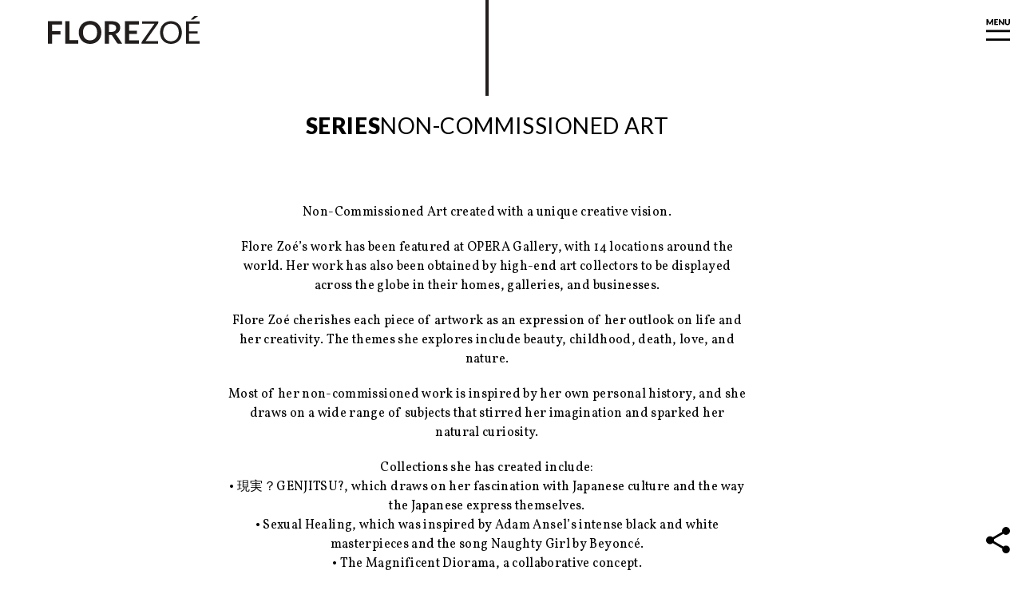

--- FILE ---
content_type: text/html; charset=UTF-8
request_url: https://florezoe.com/type/non-commissioned/
body_size: 12072
content:
<style>
  .center-title-flex {
    display: flex;
    gap:0.5rem;
    margin: 20px auto 80px;
    text-align: center;
    justify-content: center;
    
  }

   .center-title-flex h1 {
    font-weight: bold;
   }
   .center-title-flex h1 ,
   .center-title-flex h2 {
    font-size: 28px;
    font-size: 2.8rem;
    letter-spacing: .56px;
    letter-spacing: .056rem;
    line-height: 34px;
    line-height: 3.4rem;
   }

   .intro-text {
    margin-inline:auto; 
    text-align: center;
    max-width: 65ch;
   }
  .
</style>

<!doctype html>
<html lang="en-US">
<head>
  <meta charset="utf-8">
  <meta http-equiv="Content-Type" content="text/html; charset=utf-8">
  <meta http-equiv="x-ua-compatible" content="ie=edge">
  <meta name="viewport" content="width=device-width, initial-scale=1, shrink-to-fit=no">
  <link rel="apple-touch-icon" sizes="180x180" href="/apple-touch-icon.png">
  <link rel="icon" type="image/png" sizes="32x32" href="/favicon-32x32.png">
  <link rel="icon" type="image/png" sizes="16x16" href="/favicon-16x16.png">
  <link rel="manifest" href="/site.webmanifest">
  <link rel="mask-icon" href="/safari-pinned-tab.svg" color="#333333">
  <meta name="apple-mobile-web-app-title" content="Flore Zo&eacute;">
  <meta name="application-name" content="Flore Zo&eacute;">
  <meta name="msapplication-TileColor" content="#ffffff">
  <meta name="theme-color" content="#ffffff">
  <title>Non-Commissioned Art &#8211; Flore Zoé</title>
<meta name='robots' content='max-image-preview:large' />
<link rel='dns-prefetch' href='//fonts.googleapis.com' />
<link rel="alternate" type="application/rss+xml" title="Flore Zoé &raquo; Non-Commissioned Art Type Feed" href="https://florezoe.com/type/non-commissioned/feed/" />
<script type="text/javascript">
/* <![CDATA[ */
window._wpemojiSettings = {"baseUrl":"https:\/\/s.w.org\/images\/core\/emoji\/15.0.3\/72x72\/","ext":".png","svgUrl":"https:\/\/s.w.org\/images\/core\/emoji\/15.0.3\/svg\/","svgExt":".svg","source":{"concatemoji":"https:\/\/florezoe.com\/wp-includes\/js\/wp-emoji-release.min.js?ver=6.5.7"}};
/*! This file is auto-generated */
!function(i,n){var o,s,e;function c(e){try{var t={supportTests:e,timestamp:(new Date).valueOf()};sessionStorage.setItem(o,JSON.stringify(t))}catch(e){}}function p(e,t,n){e.clearRect(0,0,e.canvas.width,e.canvas.height),e.fillText(t,0,0);var t=new Uint32Array(e.getImageData(0,0,e.canvas.width,e.canvas.height).data),r=(e.clearRect(0,0,e.canvas.width,e.canvas.height),e.fillText(n,0,0),new Uint32Array(e.getImageData(0,0,e.canvas.width,e.canvas.height).data));return t.every(function(e,t){return e===r[t]})}function u(e,t,n){switch(t){case"flag":return n(e,"\ud83c\udff3\ufe0f\u200d\u26a7\ufe0f","\ud83c\udff3\ufe0f\u200b\u26a7\ufe0f")?!1:!n(e,"\ud83c\uddfa\ud83c\uddf3","\ud83c\uddfa\u200b\ud83c\uddf3")&&!n(e,"\ud83c\udff4\udb40\udc67\udb40\udc62\udb40\udc65\udb40\udc6e\udb40\udc67\udb40\udc7f","\ud83c\udff4\u200b\udb40\udc67\u200b\udb40\udc62\u200b\udb40\udc65\u200b\udb40\udc6e\u200b\udb40\udc67\u200b\udb40\udc7f");case"emoji":return!n(e,"\ud83d\udc26\u200d\u2b1b","\ud83d\udc26\u200b\u2b1b")}return!1}function f(e,t,n){var r="undefined"!=typeof WorkerGlobalScope&&self instanceof WorkerGlobalScope?new OffscreenCanvas(300,150):i.createElement("canvas"),a=r.getContext("2d",{willReadFrequently:!0}),o=(a.textBaseline="top",a.font="600 32px Arial",{});return e.forEach(function(e){o[e]=t(a,e,n)}),o}function t(e){var t=i.createElement("script");t.src=e,t.defer=!0,i.head.appendChild(t)}"undefined"!=typeof Promise&&(o="wpEmojiSettingsSupports",s=["flag","emoji"],n.supports={everything:!0,everythingExceptFlag:!0},e=new Promise(function(e){i.addEventListener("DOMContentLoaded",e,{once:!0})}),new Promise(function(t){var n=function(){try{var e=JSON.parse(sessionStorage.getItem(o));if("object"==typeof e&&"number"==typeof e.timestamp&&(new Date).valueOf()<e.timestamp+604800&&"object"==typeof e.supportTests)return e.supportTests}catch(e){}return null}();if(!n){if("undefined"!=typeof Worker&&"undefined"!=typeof OffscreenCanvas&&"undefined"!=typeof URL&&URL.createObjectURL&&"undefined"!=typeof Blob)try{var e="postMessage("+f.toString()+"("+[JSON.stringify(s),u.toString(),p.toString()].join(",")+"));",r=new Blob([e],{type:"text/javascript"}),a=new Worker(URL.createObjectURL(r),{name:"wpTestEmojiSupports"});return void(a.onmessage=function(e){c(n=e.data),a.terminate(),t(n)})}catch(e){}c(n=f(s,u,p))}t(n)}).then(function(e){for(var t in e)n.supports[t]=e[t],n.supports.everything=n.supports.everything&&n.supports[t],"flag"!==t&&(n.supports.everythingExceptFlag=n.supports.everythingExceptFlag&&n.supports[t]);n.supports.everythingExceptFlag=n.supports.everythingExceptFlag&&!n.supports.flag,n.DOMReady=!1,n.readyCallback=function(){n.DOMReady=!0}}).then(function(){return e}).then(function(){var e;n.supports.everything||(n.readyCallback(),(e=n.source||{}).concatemoji?t(e.concatemoji):e.wpemoji&&e.twemoji&&(t(e.twemoji),t(e.wpemoji)))}))}((window,document),window._wpemojiSettings);
/* ]]> */
</script>
<style id='wp-emoji-styles-inline-css' type='text/css'>

	img.wp-smiley, img.emoji {
		display: inline !important;
		border: none !important;
		box-shadow: none !important;
		height: 1em !important;
		width: 1em !important;
		margin: 0 0.07em !important;
		vertical-align: -0.1em !important;
		background: none !important;
		padding: 0 !important;
	}
</style>
<link rel='stylesheet' id='wpb-google-fonts-css' href='https://fonts.googleapis.com/css?family=Lato%3A300%2C400%2C900%7CVollkorn%3A400%2C400i%2C700&#038;ver=6.5.7' type='text/css' media='all' />
<link rel='stylesheet' id='sage/main.css-css' href='https://florezoe.com/wp-content/themes/flore/dist/styles/main_53f48da1.css' type='text/css' media='all' />
<script type="text/javascript" src="https://florezoe.com/wp-includes/js/jquery/jquery.min.js?ver=3.7.1" id="jquery-core-js"></script>
<script type="text/javascript" src="https://florezoe.com/wp-includes/js/jquery/jquery-migrate.min.js?ver=3.4.1" id="jquery-migrate-js"></script>
<link rel="https://api.w.org/" href="https://florezoe.com/wp-json/" /><link rel="EditURI" type="application/rsd+xml" title="RSD" href="https://florezoe.com/xmlrpc.php?rsd" />
<meta name="generator" content="WordPress 6.5.7" />

		<!-- GA Google Analytics @ https://m0n.co/ga -->
		<script async src="https://www.googletagmanager.com/gtag/js?id=G-8R92BJY9SL"></script>
		<script>
			window.dataLayer = window.dataLayer || [];
			function gtag(){dataLayer.push(arguments);}
			gtag('js', new Date());
			gtag('config', 'G-8R92BJY9SL');
		</script>

	<style type="text/css">.recentcomments a{display:inline !important;padding:0 !important;margin:0 !important;}</style>		<style type="text/css" id="wp-custom-css">
			.contact-info p strong{
	font-family: Lato, sans-serif!important;
}
.contact-info a{
	font-family: Lato, sans-serif;
}
.contact-info p{
	font-family: Lato, sans-serif!important;
}		</style>
		</head>
<body class="archive tax-type term-non-commissioned term-7 app-data index-data archive-data taxonomy-data taxonomy-type-data taxonomy-type-non-commissioned-data">
<header class="banner">
  <div class="brand">
    <a class="logo" href="https://florezoe.com/"> <svg xmlns="http://www.w3.org/2000/svg" viewBox="96.896 2538.905 221.13 40.455">
  <path d="M117.416 2546.465v4.815h-14.423v9.63h12.173v4.838h-12.173V2579h-6.1v-32.535zm10.8 27.54h13.027V2579h-19.08v-32.535h6.053zm46.62-11.273a18.033 18.033 0 0 1-1.193 6.626 15.7 15.7 0 0 1-3.352 5.276 15.181 15.181 0 0 1-5.2 3.476 17.533 17.533 0 0 1-6.725 1.25 17.618 17.618 0 0 1-6.739-1.249 15.275 15.275 0 0 1-5.22-3.476 15.61 15.61 0 0 1-3.364-5.276 18.033 18.033 0 0 1-1.193-6.626 18.033 18.033 0 0 1 1.193-6.626 15.61 15.61 0 0 1 3.364-5.276 15.275 15.275 0 0 1 5.22-3.476 17.618 17.618 0 0 1 6.739-1.255 17.4 17.4 0 0 1 6.728 1.26 15.4 15.4 0 0 1 5.2 3.476 15.575 15.575 0 0 1 3.352 5.265 18.033 18.033 0 0 1 1.19 6.632zm-6.21 0a15.15 15.15 0 0 0-.709-4.8 10.161 10.161 0 0 0-2.036-3.611 8.767 8.767 0 0 0-3.229-2.272 11.109 11.109 0 0 0-4.286-.788 11.194 11.194 0 0 0-4.3.788 8.85 8.85 0 0 0-3.251 2.272 10.2 10.2 0 0 0-2.059 3.611 14.932 14.932 0 0 0-.72 4.8 14.932 14.932 0 0 0 .72 4.8 10.085 10.085 0 0 0 2.059 3.6 8.912 8.912 0 0 0 3.254 2.268 11.194 11.194 0 0 0 4.3.787 11.109 11.109 0 0 0 4.283-.787 8.828 8.828 0 0 0 3.229-2.261 10.045 10.045 0 0 0 2.036-3.6 15.15 15.15 0 0 0 .709-4.806zm17.235 3.555V2579h-6.053v-32.535h9.923a20.725 20.725 0 0 1 5.7.686 10.868 10.868 0 0 1 3.892 1.924 7.427 7.427 0 0 1 2.227 2.959 9.865 9.865 0 0 1 .709 3.791 9.824 9.824 0 0 1-.484 3.1 8.986 8.986 0 0 1-1.4 2.655 9.4 9.4 0 0 1-2.25 2.092 11.8 11.8 0 0 1-3.049 1.44 6 6 0 0 1 1.98 1.868l8.155 12.02h-5.445a2.658 2.658 0 0 1-1.339-.315 2.737 2.737 0 0 1-.934-.9l-6.84-10.418a2.4 2.4 0 0 0-.844-.832 2.956 2.956 0 0 0-1.361-.247zm0-4.343h3.78a9.368 9.368 0 0 0 2.981-.427 5.763 5.763 0 0 0 2.092-1.181 4.744 4.744 0 0 0 1.226-1.789 6.185 6.185 0 0 0 .405-2.273 4.621 4.621 0 0 0-1.631-3.8 7.8 7.8 0 0 0-4.984-1.328h-3.87zm43.739-15.479v4.815h-14.421v9.02h11.362v4.658h-11.362v9.2H229.6V2579h-20.519v-32.535zm28.328.292v1.62a2.466 2.466 0 0 1-.473 1.44l-18.246 25.628h18.4V2579h-24.115v-1.71a2.192 2.192 0 0 1 .427-1.283l18.27-25.695h-17.842v-3.555zm34.272 16.133a18.611 18.611 0 0 1-1.147 6.649 15.226 15.226 0 0 1-3.24 5.209 14.481 14.481 0 0 1-5.033 3.386 16.958 16.958 0 0 1-6.491 1.2 16.873 16.873 0 0 1-6.48-1.2 14.5 14.5 0 0 1-5.017-3.386 15.226 15.226 0 0 1-3.24-5.209 18.611 18.611 0 0 1-1.152-6.649 18.611 18.611 0 0 1 1.147-6.649 15.347 15.347 0 0 1 3.24-5.22 14.56 14.56 0 0 1 5.017-3.409 16.736 16.736 0 0 1 6.48-1.215 16.82 16.82 0 0 1 6.491 1.215 14.535 14.535 0 0 1 5.029 3.409 15.347 15.347 0 0 1 3.24 5.22 18.611 18.611 0 0 1 1.156 6.649zm-4.477 0a16.386 16.386 0 0 0-.81-5.333 11.279 11.279 0 0 0-2.295-3.994 9.959 9.959 0 0 0-3.6-2.509 12.221 12.221 0 0 0-4.725-.878 12.16 12.16 0 0 0-4.7.878 10.066 10.066 0 0 0-3.611 2.509 11.187 11.187 0 0 0-2.306 3.994 16.386 16.386 0 0 0-.81 5.333 16.284 16.284 0 0 0 .81 5.321 11.2 11.2 0 0 0 2.306 3.982 9.947 9.947 0 0 0 3.611 2.5 12.3 12.3 0 0 0 4.7.866 12.361 12.361 0 0 0 4.725-.866 9.841 9.841 0 0 0 3.6-2.5 11.294 11.294 0 0 0 2.295-3.982 16.284 16.284 0 0 0 .806-5.321zm30.308-16.132v3.555h-15.485v10.71h12.533v3.42h-12.533v11h15.48V2579h-19.867v-32.243zm-1.98-7.852l-6.615 4.86a2.5 2.5 0 0 1-.675.36 2.669 2.669 0 0 1-.765.09h-3.1l4.747-4.567a3.279 3.279 0 0 1 .416-.36 2.308 2.308 0 0 1 .394-.225 1.653 1.653 0 0 1 .45-.124 4.815 4.815 0 0 1 .63-.034z" class="svg-logo"/>
</svg>
 </a>
 
  </div>

  <a href="#" class="menu-icon">
    <svg xmlns="http://www.w3.org/2000/svg" viewBox="1828.5 32.387 53 48.113">
  <g>
    <g>
      <path d="M1836.285 39.506q.18.342.347.711t.319.756q.153-.4.324-.769t.351-.725l3.366-6.624a1.1 1.1 0 0 1 .184-.266.6.6 0 0 1 .212-.14.887.887 0 0 1 .266-.054q.148-.009.346-.009h2.322V45.5h-2.682v-7.542q0-.549.054-1.188l-3.474 6.741a1.145 1.145 0 0 1-.437.477 1.207 1.207 0 0 1-.625.162h-.414a1.207 1.207 0 0 1-.626-.162 1.145 1.145 0 0 1-.437-.477l-3.491-6.75q.036.315.054.626t.018.571V45.5h-2.682V32.387h2.32q.2 0 .347.009a.887.887 0 0 1 .265.054.6.6 0 0 1 .212.14 1.1 1.1 0 0 1 .184.266zm18.639-7.119v2.34h-5.382v3.06h4.122v2.25h-4.122v3.123h5.382v2.34h-8.442V32.387zm3.33 0a2.582 2.582 0 0 1 .333.018.85.85 0 0 1 .243.068.811.811 0 0 1 .207.139 2.366 2.366 0 0 1 .225.243l6.228 7.875q-.036-.378-.054-.734t-.018-.67v-6.939h2.682V45.5h-1.584a1.46 1.46 0 0 1-.594-.108 1.271 1.271 0 0 1-.468-.4l-6.183-7.808q.027.342.045.67t.018.616v7.03h-2.682V32.387zm17.46 10.713a2.8 2.8 0 0 0 1.093-.2 2.212 2.212 0 0 0 .815-.581 2.566 2.566 0 0 0 .508-.922 4.028 4.028 0 0 0 .175-1.237v-7.767h3.042v7.767a6.066 6.066 0 0 1-.391 2.214 4.966 4.966 0 0 1-1.121 1.737 5.056 5.056 0 0 1-1.772 1.128 6.452 6.452 0 0 1-2.349.4 6.479 6.479 0 0 1-2.358-.4 5.056 5.056 0 0 1-1.773-1.134 4.914 4.914 0 0 1-1.116-1.737 6.129 6.129 0 0 1-.387-2.214v-7.767h3.042v7.758a4.028 4.028 0 0 0 .178 1.237 2.612 2.612 0 0 0 .508.927 2.189 2.189 0 0 0 .814.585 2.8 2.8 0 0 0 1.092.206zm5.786 13.4v5h-53v-5zm0 19v5h-53v-5z"/>
    </g>
  </g>
</svg>  </a>
  
  <nav class="nav-primary" style="background-image: url(https://florezoe.com/wp-content/uploads/2018/04/FLORE-20160039-As-F-2-©FloreZoe-1024x683.jpg)">
          <div class="nav-wrap">
        <ul id="menu-menu-1" class="nav"><li id="menu-item-8" class="menu-item menu-item-type-custom menu-item-object-custom menu-item-has-children menu-item-8"><a href="http://florezoe.nl/">About</a>
<ul class="sub-menu">
	<li id="menu-item-131" class="menu-item menu-item-type-post_type menu-item-object-page menu-item-131"><a href="https://florezoe.com/bio/">Biography</a></li>
	<li id="menu-item-134" class="menu-item menu-item-type-taxonomy menu-item-object-category menu-item-134"><a href="https://florezoe.com/category/exhibitions/">Exhibitions</a></li>
	<li id="menu-item-135" class="menu-item menu-item-type-taxonomy menu-item-object-category menu-item-135"><a href="https://florezoe.com/category/publications/">Press</a></li>
	<li id="menu-item-133" class="menu-item menu-item-type-taxonomy menu-item-object-category menu-item-133"><a href="https://florezoe.com/category/news/">News</a></li>
</ul>
</li>
<li id="menu-item-1055" class="menu-item menu-item-type-custom menu-item-object-custom current-menu-ancestor current-menu-parent menu-item-has-children menu-item-1055"><a href="/">Work</a>
<ul class="sub-menu">
	<li id="menu-item-1394" class="menu-item menu-item-type-post_type menu-item-object-page menu-item-1394"><a href="https://florezoe.com/?page_id=1196">SYM-ME-TRY</a></li>
	<li id="menu-item-1912" class="menu-item menu-item-type-taxonomy menu-item-object-type current-menu-item menu-item-1912"><a href="https://florezoe.com/type/non-commissioned/" aria-current="page">Non-Commissioned Art</a></li>
	<li id="menu-item-136" class="menu-item menu-item-type-taxonomy menu-item-object-type menu-item-136"><a href="https://florezoe.com/type/commissioned/">Commissioned Art</a></li>
	<li id="menu-item-756" class="menu-item menu-item-type-post_type menu-item-object-page menu-item-756"><a href="https://florezoe.com/family-portraits/">Family Portraits</a></li>
	<li id="menu-item-1079" class="menu-item menu-item-type-post_type menu-item-object-page menu-item-1079"><a href="https://florezoe.com/portraits/">Portraiture</a></li>
</ul>
</li>
</ul>
        <ul class="btm-ul">
          <li>
            <a href="#"> Social</a>
            <ul class="sub-menu">
                              <li><a href="https://www.instagram.com/florezoe/" target="_blank">instagram</a></li>                              <li><a href="https://www.facebook.com/florezoe/" target="_blank">facebook</a></li>				<!--
                              <li><a href="https://www.behance.net/florezoe" target="_blank">behance</a></li>                              <li><a href="https://twitter.com/florezoe" target="_blank">twitter</a></li> -->
                              <li><a href="https://www.linkedin.com/in/florezoe/" target="_blank">linkedin</a></li>            </ul>
          </li>
          <li>
            <a href="#"> Contact</a>
            <ul class="contact-info btm-ul">
                              <li> <p><strong>Flore Zoé Studio</strong><br />
+31 (0)70 737 0733<br />
<a href="mailto:info@florezoe.com">info@florezoe.com</a></p>
                 </li>
            </ul>

          </li>
        </ul>
      </div>



        <a href="#" class="icon-close"><svg xmlns="http://www.w3.org/2000/svg" viewBox="1824.743 7640.874 64.263 53.802">
  <defs>
    <style>
      .a{fill:#000}
    </style>
  </defs>
  <g>
    <g>
      <path d="M1834.607 7685.109a.611.611 0 0 1 .041-.216.587.587 0 0 1 .14-.207l1.268-1.206a5.007 5.007 0 0 1 1.562 1.985 6.944 6.944 0 0 1 .526 2.821 6.721 6.721 0 0 1-.508 2.678 5.794 5.794 0 0 1-1.4 2.007 6.183 6.183 0 0 1-2.128 1.264 7.843 7.843 0 0 1-2.669.441 7.035 7.035 0 0 1-2.7-.5 6.287 6.287 0 0 1-2.12-1.409 6.353 6.353 0 0 1-1.381-2.167 7.544 7.544 0 0 1-.495-2.781 7.084 7.084 0 0 1 .13-1.391 6.8 6.8 0 0 1 .36-1.22 5.737 5.737 0 0 1 .549-1.044 5.032 5.032 0 0 1 .706-.846l1.377 1.026a1.306 1.306 0 0 1 .23.234.609.609 0 0 1 .1.378.675.675 0 0 1-.072.306 3.382 3.382 0 0 1-.175.306l-.225.356a2.728 2.728 0 0 0-.225.459 3.794 3.794 0 0 0-.172.617 4.237 4.237 0 0 0-.072.832 3.807 3.807 0 0 0 .293 1.512 3.315 3.315 0 0 0 .837 1.175 3.882 3.882 0 0 0 1.316.769 5.172 5.172 0 0 0 1.737.274 5.4 5.4 0 0 0 1.793-.274 3.933 3.933 0 0 0 1.318-.747 3.17 3.17 0 0 0 .815-1.1 3.3 3.3 0 0 0 .279-1.35 6.462 6.462 0 0 0-.04-.756 3.12 3.12 0 0 0-.14-.634 2.935 2.935 0 0 0-.256-.558 3.725 3.725 0 0 0-.392-.543 1.064 1.064 0 0 1-.148-.234.613.613 0 0 1-.059-.257zm.963-6.057v-4.86h2.43v7.9h-13.113v-3.042zm-4.131-18.522a7.047 7.047 0 0 1 2.646.491 6.377 6.377 0 0 1 2.128 1.379 6.335 6.335 0 0 1 1.418 2.149 7.3 7.3 0 0 1 .513 2.785 7.334 7.334 0 0 1-.513 2.79 6.374 6.374 0 0 1-1.418 2.155 6.343 6.343 0 0 1-2.128 1.386 7.047 7.047 0 0 1-2.646.49 7.047 7.047 0 0 1-2.646-.49 6.294 6.294 0 0 1-2.124-1.386 6.408 6.408 0 0 1-1.413-2.155 7.334 7.334 0 0 1-.513-2.79 7.244 7.244 0 0 1 .517-2.785 6.425 6.425 0 0 1 1.418-2.149 6.328 6.328 0 0 1 2.122-1.379 7.023 7.023 0 0 1 2.639-.491zm0 3.114a5.67 5.67 0 0 0-1.75.252 3.707 3.707 0 0 0-1.319.724 3.125 3.125 0 0 0-.828 1.157 3.98 3.98 0 0 0-.288 1.557 4.039 4.039 0 0 0 .288 1.57 3.117 3.117 0 0 0 .828 1.161 3.707 3.707 0 0 0 1.319.725 5.67 5.67 0 0 0 1.75.252 5.7 5.7 0 0 0 1.761-.252 3.707 3.707 0 0 0 1.319-.725 3.073 3.073 0 0 0 .821-1.165 4.1 4.1 0 0 0 .284-1.57 4.036 4.036 0 0 0-.284-1.557 3.08 3.08 0 0 0-.823-1.157 3.707 3.707 0 0 0-1.317-.716 5.7 5.7 0 0 0-1.761-.256zm-3.888-11.88a1.142 1.142 0 0 1 .324.284.634.634 0 0 1 .108.382.936.936 0 0 1-.131.445l-.292.54a4.481 4.481 0 0 0-.293.688 2.755 2.755 0 0 0-.13.882 1.9 1.9 0 0 0 .365 1.273 1.24 1.24 0 0 0 .985.419.908.908 0 0 0 .657-.252 2.173 2.173 0 0 0 .45-.661 7.091 7.091 0 0 0 .347-.936q.157-.526.351-1.076a9.618 9.618 0 0 1 .455-1.075 3.587 3.587 0 0 1 .666-.936 3.108 3.108 0 0 1 .985-.661 3.5 3.5 0 0 1 1.4-.252 4.56 4.56 0 0 1 1.7.315 3.983 3.983 0 0 1 1.381.914 4.24 4.24 0 0 1 .927 1.476 5.522 5.522 0 0 1 .338 1.993 6.39 6.39 0 0 1-.126 1.246 7.4 7.4 0 0 1-.356 1.228 7.124 7.124 0 0 1-.544 1.116 4.742 4.742 0 0 1-.7.909l-1.422-.9a.732.732 0 0 1-.261-.279.79.79 0 0 1-.1-.387 1.025 1.025 0 0 1 .171-.544q.171-.275.378-.621a5.054 5.054 0 0 0 .378-.8 2.986 2.986 0 0 0 .171-1.062 2.022 2.022 0 0 0-.364-1.287 1.388 1.388 0 0 0-1.157-.459 1.093 1.093 0 0 0-.747.252 1.947 1.947 0 0 0-.477.661 6.1 6.1 0 0 0-.333.931q-.144.522-.319 1.071a7.836 7.836 0 0 1-.436 1.076 3.38 3.38 0 0 1-.675.931 3.159 3.159 0 0 1-1.044.661 4.145 4.145 0 0 1-1.543.252 3.662 3.662 0 0 1-1.44-.3 3.717 3.717 0 0 1-1.251-.873 4.293 4.293 0 0 1-.877-1.413 5.219 5.219 0 0 1-.329-1.917 7.188 7.188 0 0 1 .095-1.174 6.174 6.174 0 0 1 .279-1.084 5.956 5.956 0 0 1 .441-.958 4.419 4.419 0 0 1 .581-.8zm-2.664-10.89h2.34v5.382h3.06v-4.122h2.25v4.122h3.123v-5.382h2.34v8.442h-13.113zm60.584 7.12l3.536 3.536-37.477 37.476-3.536-3.535z" class="a"/>
      <path d="M1847.994 7651.53l3.536-3.536 37.476 37.477-3.535 3.536z" class="a"/>
    </g>
  </g>
</svg></a>

  </nav>
</header>

<div class="share hide">
  <div class="sharetastic" id="share-div"></div>
</div>
<aside class="right-bar">

  
  <a href="#" class="share-icon">  <svg xmlns="http://www.w3.org/2000/svg" viewBox="1861 7330 36.145 40">
  <path d="M1891.12 7358.273a5.847 5.847 0 0 0-3.936 1.546l-14.317-8.333a6.573 6.573 0 0 0 .181-1.406 6.573 6.573 0 0 0-.181-1.406l14.157-8.253a6.011 6.011 0 1 0-1.928-4.4 6.573 6.573 0 0 0 .181 1.406l-14.157 8.256a6.024 6.024 0 1 0 0 8.8l14.3 8.353a5.665 5.665 0 0 0-.161 1.305 5.863 5.863 0 1 0 5.863-5.863z"/>
</svg></a>

</aside><div class="wrap" role="document">
  <main class="main">
    
      <header class="container">
      <div class="border-divider divider-small"></div>
      <div class="center-title-flex"> <h1>Series </h1> <h2>Non-Commissioned Art</h2> </div>
    
   
    </header>
    <div class="container center-content"> <div class="intro-text"><p><strong>Non-Commissioned Art created with a unique creative vision.</strong></p>
<p>Flore Zoé’s work has been featured at OPERA Gallery, with 14 locations around the world. Her work has also been obtained by high-end art collectors to be displayed across the globe in their homes, galleries, and businesses.</p>
<p>Flore Zoé cherishes each piece of artwork as an expression of her outlook on life and her creativity. The themes she explores include beauty, childhood, death, love, and nature.</p>
<p>Most of her non-commissioned work is inspired by her own personal history, and she draws on a wide range of subjects that stirred her imagination and sparked her natural curiosity.</p>
<p>Collections she has created include:<br />
• 現実？GENJITSU?, which draws on her fascination with Japanese culture and the way the Japanese express themselves.<br />
• Sexual Healing, which was inspired by Adam Ansel’s intense black and white masterpieces and the song Naughty Girl by Beyoncé.<br />
• The Magnificent Diorama, a collaborative concept.</p>
<p>These exclusive works of art are available for purchase in <a href="https://florezoe.com/art-shop-benelux/">the Flore Zoé Shop</a>.</p>
</div> </div> 
  
        <div class="archive-content container-wide">
   

          <div class="gutter-sizer"></div>
      <div class="grid-sizer"></div>
    

         <div class="card-big work-non-commissioned   work-item item">
  <a class="card-image" href="https://florezoe.com/work/love-is-the-reason/">
    <img src="https://florezoe.com/wp-content/uploads/2020/01/Love-is-the-Reason©FloreZoé-800x572.jpg" alt="" class="img-responsive">
    <div class="overlay">
      <svg viewBox="-49 0 421 421.225" xmlns="http://www.w3.org/2000/svg">
  <path d="M170.406 26.07L96.867 99.61c-25.055 25.261-32.777 62.96-19.672 96.038l11.188-11.187a103.67 103.67 0 0 1 8.11-7.274 64.758 64.758 0 0 1 17.347-60.609l73.539-73.539c25.383-25.387 66.539-25.387 91.926 0 25.382 25.383 25.382 66.54 0 91.926l-73.54 73.539c-19.581 19.637-49.484 24.656-74.402 12.484a48.9 48.9 0 0 0-3.379 3.07L113.5 238.544c35.094 21.246 80.148 15.855 109.238-13.07l73.54-73.54c34.753-34.757 34.753-91.109-.005-125.867-34.757-34.757-91.109-34.754-125.867.004zm0 0"/>
  <path d="M234.047 236.785a103.853 103.853 0 0 1-8.098 7.3 64.753 64.753 0 0 1-17.351 60.587l-73.54 73.539c-25.386 25.387-66.542 25.387-91.925 0-25.387-25.383-25.387-66.54 0-91.922l73.539-73.539c19.598-19.613 49.48-24.629 74.406-12.488a49.762 49.762 0 0 0 3.375-3.07l14.484-14.485c-35.101-21.21-80.132-15.824-109.238 13.07L26.16 269.313c-34.738 34.761-34.73 91.097.02 125.843 34.75 34.75 91.086 34.758 125.843.024l73.54-73.54c25.058-25.261 32.78-62.964 19.675-96.042zm0 0"/>
</svg>    </div>

  </a>
  <div class="caption">
    <h3>&#8216;Love is the Reason&#8217;</h3>
    <p>A unique piece of art</p>


  </div>
</div>
         <div class="card-big work-non-commissioned   work-item item">
  <a class="card-image" href="https://florezoe.com/work/the-magnificent-diorama/">
    <img src="https://florezoe.com/wp-content/uploads/2021/04/The-Magnificent-Diorama4416comp-800x533.jpg" alt="" class="img-responsive">
    <div class="overlay">
      <svg viewBox="-49 0 421 421.225" xmlns="http://www.w3.org/2000/svg">
  <path d="M170.406 26.07L96.867 99.61c-25.055 25.261-32.777 62.96-19.672 96.038l11.188-11.187a103.67 103.67 0 0 1 8.11-7.274 64.758 64.758 0 0 1 17.347-60.609l73.539-73.539c25.383-25.387 66.539-25.387 91.926 0 25.382 25.383 25.382 66.54 0 91.926l-73.54 73.539c-19.581 19.637-49.484 24.656-74.402 12.484a48.9 48.9 0 0 0-3.379 3.07L113.5 238.544c35.094 21.246 80.148 15.855 109.238-13.07l73.54-73.54c34.753-34.757 34.753-91.109-.005-125.867-34.757-34.757-91.109-34.754-125.867.004zm0 0"/>
  <path d="M234.047 236.785a103.853 103.853 0 0 1-8.098 7.3 64.753 64.753 0 0 1-17.351 60.587l-73.54 73.539c-25.386 25.387-66.542 25.387-91.925 0-25.387-25.383-25.387-66.54 0-91.922l73.539-73.539c19.598-19.613 49.48-24.629 74.406-12.488a49.762 49.762 0 0 0 3.375-3.07l14.484-14.485c-35.101-21.21-80.132-15.824-109.238 13.07L26.16 269.313c-34.738 34.761-34.73 91.097.02 125.843 34.75 34.75 91.086 34.758 125.843.024l73.54-73.54c25.058-25.261 32.78-62.964 19.675-96.042zm0 0"/>
</svg>    </div>

  </a>
  <div class="caption">
    <h3>&#8216;The Magnificent Diorama&#8217;</h3>
    <p>A beauty story</p>


  </div>
</div>
         <div class="card-big work-non-commissioned   work-item item">
  <a class="card-image" href="https://florezoe.com/work/ratio/">
    <img src="https://florezoe.com/wp-content/uploads/2020/01/HBD01-1©FloreZoé-800x534.jpg" alt="" class="img-responsive">
    <div class="overlay">
      <svg viewBox="-49 0 421 421.225" xmlns="http://www.w3.org/2000/svg">
  <path d="M170.406 26.07L96.867 99.61c-25.055 25.261-32.777 62.96-19.672 96.038l11.188-11.187a103.67 103.67 0 0 1 8.11-7.274 64.758 64.758 0 0 1 17.347-60.609l73.539-73.539c25.383-25.387 66.539-25.387 91.926 0 25.382 25.383 25.382 66.54 0 91.926l-73.54 73.539c-19.581 19.637-49.484 24.656-74.402 12.484a48.9 48.9 0 0 0-3.379 3.07L113.5 238.544c35.094 21.246 80.148 15.855 109.238-13.07l73.54-73.54c34.753-34.757 34.753-91.109-.005-125.867-34.757-34.757-91.109-34.754-125.867.004zm0 0"/>
  <path d="M234.047 236.785a103.853 103.853 0 0 1-8.098 7.3 64.753 64.753 0 0 1-17.351 60.587l-73.54 73.539c-25.386 25.387-66.542 25.387-91.925 0-25.387-25.383-25.387-66.54 0-91.922l73.539-73.539c19.598-19.613 49.48-24.629 74.406-12.488a49.762 49.762 0 0 0 3.375-3.07l14.484-14.485c-35.101-21.21-80.132-15.824-109.238 13.07L26.16 269.313c-34.738 34.761-34.73 91.097.02 125.843 34.75 34.75 91.086 34.758 125.843.024l73.54-73.54c25.058-25.261 32.78-62.964 19.675-96.042zm0 0"/>
</svg>    </div>

  </a>
  <div class="caption">
    <h3>&#8216;Ratio&#8217;</h3>
    <p>2020</p>


  </div>
</div>
         <div class="card-big work-non-commissioned   work-item item">
  <a class="card-image" href="https://florezoe.com/work/ants-part-ii/">
    <img src="https://florezoe.com/wp-content/uploads/2020/01/Disguise©FloreZoé-800x572.jpg" alt="" class="img-responsive">
    <div class="overlay">
      <svg viewBox="-49 0 421 421.225" xmlns="http://www.w3.org/2000/svg">
  <path d="M170.406 26.07L96.867 99.61c-25.055 25.261-32.777 62.96-19.672 96.038l11.188-11.187a103.67 103.67 0 0 1 8.11-7.274 64.758 64.758 0 0 1 17.347-60.609l73.539-73.539c25.383-25.387 66.539-25.387 91.926 0 25.382 25.383 25.382 66.54 0 91.926l-73.54 73.539c-19.581 19.637-49.484 24.656-74.402 12.484a48.9 48.9 0 0 0-3.379 3.07L113.5 238.544c35.094 21.246 80.148 15.855 109.238-13.07l73.54-73.54c34.753-34.757 34.753-91.109-.005-125.867-34.757-34.757-91.109-34.754-125.867.004zm0 0"/>
  <path d="M234.047 236.785a103.853 103.853 0 0 1-8.098 7.3 64.753 64.753 0 0 1-17.351 60.587l-73.54 73.539c-25.386 25.387-66.542 25.387-91.925 0-25.387-25.383-25.387-66.54 0-91.922l73.539-73.539c19.598-19.613 49.48-24.629 74.406-12.488a49.762 49.762 0 0 0 3.375-3.07l14.484-14.485c-35.101-21.21-80.132-15.824-109.238 13.07L26.16 269.313c-34.738 34.761-34.73 91.097.02 125.843 34.75 34.75 91.086 34.758 125.843.024l73.54-73.54c25.058-25.261 32.78-62.964 19.675-96.042zm0 0"/>
</svg>    </div>

  </a>
  <div class="caption">
    <h3>&#8216;ANTS&#8217; II</h3>
    <p>2020</p>


  </div>
</div>
         <div class="card-big work-non-commissioned   work-item item">
  <a class="card-image" href="https://florezoe.com/work/ants/">
    <img src="https://florezoe.com/wp-content/uploads/2019/11/ANTS_EyesShut©FloreZoé2020-800x1000.jpg" alt="" class="img-responsive">
    <div class="overlay">
      <svg viewBox="-49 0 421 421.225" xmlns="http://www.w3.org/2000/svg">
  <path d="M170.406 26.07L96.867 99.61c-25.055 25.261-32.777 62.96-19.672 96.038l11.188-11.187a103.67 103.67 0 0 1 8.11-7.274 64.758 64.758 0 0 1 17.347-60.609l73.539-73.539c25.383-25.387 66.539-25.387 91.926 0 25.382 25.383 25.382 66.54 0 91.926l-73.54 73.539c-19.581 19.637-49.484 24.656-74.402 12.484a48.9 48.9 0 0 0-3.379 3.07L113.5 238.544c35.094 21.246 80.148 15.855 109.238-13.07l73.54-73.54c34.753-34.757 34.753-91.109-.005-125.867-34.757-34.757-91.109-34.754-125.867.004zm0 0"/>
  <path d="M234.047 236.785a103.853 103.853 0 0 1-8.098 7.3 64.753 64.753 0 0 1-17.351 60.587l-73.54 73.539c-25.386 25.387-66.542 25.387-91.925 0-25.387-25.383-25.387-66.54 0-91.922l73.539-73.539c19.598-19.613 49.48-24.629 74.406-12.488a49.762 49.762 0 0 0 3.375-3.07l14.484-14.485c-35.101-21.21-80.132-15.824-109.238 13.07L26.16 269.313c-34.738 34.761-34.73 91.097.02 125.843 34.75 34.75 91.086 34.758 125.843.024l73.54-73.54c25.058-25.261 32.78-62.964 19.675-96.042zm0 0"/>
</svg>    </div>

  </a>
  <div class="caption">
    <h3>&#8216;ANTS&#8217; I</h3>
    <p>2020</p>


  </div>
</div>
         <div class="card-big work-non-commissioned   work-item item">
  <a class="card-image" href="https://florezoe.com/work/japs-realism/">
    <img src="https://florezoe.com/wp-content/uploads/2018/06/Postershop_JapsRealism_01-800x800.jpg" alt="" class="img-responsive">
    <div class="overlay">
      <svg viewBox="-49 0 421 421.225" xmlns="http://www.w3.org/2000/svg">
  <path d="M170.406 26.07L96.867 99.61c-25.055 25.261-32.777 62.96-19.672 96.038l11.188-11.187a103.67 103.67 0 0 1 8.11-7.274 64.758 64.758 0 0 1 17.347-60.609l73.539-73.539c25.383-25.387 66.539-25.387 91.926 0 25.382 25.383 25.382 66.54 0 91.926l-73.54 73.539c-19.581 19.637-49.484 24.656-74.402 12.484a48.9 48.9 0 0 0-3.379 3.07L113.5 238.544c35.094 21.246 80.148 15.855 109.238-13.07l73.54-73.54c34.753-34.757 34.753-91.109-.005-125.867-34.757-34.757-91.109-34.754-125.867.004zm0 0"/>
  <path d="M234.047 236.785a103.853 103.853 0 0 1-8.098 7.3 64.753 64.753 0 0 1-17.351 60.587l-73.54 73.539c-25.386 25.387-66.542 25.387-91.925 0-25.387-25.383-25.387-66.54 0-91.922l73.539-73.539c19.598-19.613 49.48-24.629 74.406-12.488a49.762 49.762 0 0 0 3.375-3.07l14.484-14.485c-35.101-21.21-80.132-15.824-109.238 13.07L26.16 269.313c-34.738 34.761-34.73 91.097.02 125.843 34.75 34.75 91.086 34.758 125.843.024l73.54-73.54c25.058-25.261 32.78-62.964 19.675-96.042zm0 0"/>
</svg>    </div>

  </a>
  <div class="caption">
    <h3>現実？Genjitsu?</h3>
    <p>2002</p>


  </div>
</div>
         <div class="card-big work-non-commissioned   work-item item">
  <a class="card-image" href="https://florezoe.com/work/may-i-hurt-you/">
    <img src="https://florezoe.com/wp-content/uploads/2018/06/03_MIHY_©FLOREZOÉ-800x1074.jpg" alt="" class="img-responsive">
    <div class="overlay">
      <svg viewBox="-49 0 421 421.225" xmlns="http://www.w3.org/2000/svg">
  <path d="M170.406 26.07L96.867 99.61c-25.055 25.261-32.777 62.96-19.672 96.038l11.188-11.187a103.67 103.67 0 0 1 8.11-7.274 64.758 64.758 0 0 1 17.347-60.609l73.539-73.539c25.383-25.387 66.539-25.387 91.926 0 25.382 25.383 25.382 66.54 0 91.926l-73.54 73.539c-19.581 19.637-49.484 24.656-74.402 12.484a48.9 48.9 0 0 0-3.379 3.07L113.5 238.544c35.094 21.246 80.148 15.855 109.238-13.07l73.54-73.54c34.753-34.757 34.753-91.109-.005-125.867-34.757-34.757-91.109-34.754-125.867.004zm0 0"/>
  <path d="M234.047 236.785a103.853 103.853 0 0 1-8.098 7.3 64.753 64.753 0 0 1-17.351 60.587l-73.54 73.539c-25.386 25.387-66.542 25.387-91.925 0-25.387-25.383-25.387-66.54 0-91.922l73.539-73.539c19.598-19.613 49.48-24.629 74.406-12.488a49.762 49.762 0 0 0 3.375-3.07l14.484-14.485c-35.101-21.21-80.132-15.824-109.238 13.07L26.16 269.313c-34.738 34.761-34.73 91.097.02 125.843 34.75 34.75 91.086 34.758 125.843.024l73.54-73.54c25.058-25.261 32.78-62.964 19.675-96.042zm0 0"/>
</svg>    </div>

  </a>
  <div class="caption">
    <h3>&#8216;May I Hurt You?&#8217;</h3>
    <p>2012</p>


  </div>
</div>
         <div class="card-big work-non-commissioned   work-item item">
  <a class="card-image" href="https://florezoe.com/work/recollection/">
    <img src="https://florezoe.com/wp-content/uploads/2018/05/RECOLLECTION-001web-800x804.jpg" alt="" class="img-responsive">
    <div class="overlay">
      <svg viewBox="-49 0 421 421.225" xmlns="http://www.w3.org/2000/svg">
  <path d="M170.406 26.07L96.867 99.61c-25.055 25.261-32.777 62.96-19.672 96.038l11.188-11.187a103.67 103.67 0 0 1 8.11-7.274 64.758 64.758 0 0 1 17.347-60.609l73.539-73.539c25.383-25.387 66.539-25.387 91.926 0 25.382 25.383 25.382 66.54 0 91.926l-73.54 73.539c-19.581 19.637-49.484 24.656-74.402 12.484a48.9 48.9 0 0 0-3.379 3.07L113.5 238.544c35.094 21.246 80.148 15.855 109.238-13.07l73.54-73.54c34.753-34.757 34.753-91.109-.005-125.867-34.757-34.757-91.109-34.754-125.867.004zm0 0"/>
  <path d="M234.047 236.785a103.853 103.853 0 0 1-8.098 7.3 64.753 64.753 0 0 1-17.351 60.587l-73.54 73.539c-25.386 25.387-66.542 25.387-91.925 0-25.387-25.383-25.387-66.54 0-91.922l73.539-73.539c19.598-19.613 49.48-24.629 74.406-12.488a49.762 49.762 0 0 0 3.375-3.07l14.484-14.485c-35.101-21.21-80.132-15.824-109.238 13.07L26.16 269.313c-34.738 34.761-34.73 91.097.02 125.843 34.75 34.75 91.086 34.758 125.843.024l73.54-73.54c25.058-25.261 32.78-62.964 19.675-96.042zm0 0"/>
</svg>    </div>

  </a>
  <div class="caption">
    <h3>&#8216;Recollection&#8217;</h3>
    <p>2002</p>


  </div>
</div>
         <div class="card-big work-non-commissioned   work-item item">
  <a class="card-image" href="https://florezoe.com/work/artefacts/">
    <img src="https://florezoe.com/wp-content/uploads/2018/05/HighFashion2_©-Zoe-Images-2007-800x536.jpg" alt="" class="img-responsive">
    <div class="overlay">
      <svg viewBox="-49 0 421 421.225" xmlns="http://www.w3.org/2000/svg">
  <path d="M170.406 26.07L96.867 99.61c-25.055 25.261-32.777 62.96-19.672 96.038l11.188-11.187a103.67 103.67 0 0 1 8.11-7.274 64.758 64.758 0 0 1 17.347-60.609l73.539-73.539c25.383-25.387 66.539-25.387 91.926 0 25.382 25.383 25.382 66.54 0 91.926l-73.54 73.539c-19.581 19.637-49.484 24.656-74.402 12.484a48.9 48.9 0 0 0-3.379 3.07L113.5 238.544c35.094 21.246 80.148 15.855 109.238-13.07l73.54-73.54c34.753-34.757 34.753-91.109-.005-125.867-34.757-34.757-91.109-34.754-125.867.004zm0 0"/>
  <path d="M234.047 236.785a103.853 103.853 0 0 1-8.098 7.3 64.753 64.753 0 0 1-17.351 60.587l-73.54 73.539c-25.386 25.387-66.542 25.387-91.925 0-25.387-25.383-25.387-66.54 0-91.922l73.539-73.539c19.598-19.613 49.48-24.629 74.406-12.488a49.762 49.762 0 0 0 3.375-3.07l14.484-14.485c-35.101-21.21-80.132-15.824-109.238 13.07L26.16 269.313c-34.738 34.761-34.73 91.097.02 125.843 34.75 34.75 91.086 34.758 125.843.024l73.54-73.54c25.058-25.261 32.78-62.964 19.675-96.042zm0 0"/>
</svg>    </div>

  </a>
  <div class="caption">
    <h3>&#8216;Artefacts&#8217;</h3>
    <p>2007</p>


  </div>
</div>
         <div class="card-big work-non-commissioned   work-item item">
  <a class="card-image" href="https://florezoe.com/work/nu/">
    <img src="https://florezoe.com/wp-content/uploads/2018/05/NU_2-©-Flore-Zoé.jpg" alt="" class="img-responsive">
    <div class="overlay">
      <svg viewBox="-49 0 421 421.225" xmlns="http://www.w3.org/2000/svg">
  <path d="M170.406 26.07L96.867 99.61c-25.055 25.261-32.777 62.96-19.672 96.038l11.188-11.187a103.67 103.67 0 0 1 8.11-7.274 64.758 64.758 0 0 1 17.347-60.609l73.539-73.539c25.383-25.387 66.539-25.387 91.926 0 25.382 25.383 25.382 66.54 0 91.926l-73.54 73.539c-19.581 19.637-49.484 24.656-74.402 12.484a48.9 48.9 0 0 0-3.379 3.07L113.5 238.544c35.094 21.246 80.148 15.855 109.238-13.07l73.54-73.54c34.753-34.757 34.753-91.109-.005-125.867-34.757-34.757-91.109-34.754-125.867.004zm0 0"/>
  <path d="M234.047 236.785a103.853 103.853 0 0 1-8.098 7.3 64.753 64.753 0 0 1-17.351 60.587l-73.54 73.539c-25.386 25.387-66.542 25.387-91.925 0-25.387-25.383-25.387-66.54 0-91.922l73.539-73.539c19.598-19.613 49.48-24.629 74.406-12.488a49.762 49.762 0 0 0 3.375-3.07l14.484-14.485c-35.101-21.21-80.132-15.824-109.238 13.07L26.16 269.313c-34.738 34.761-34.73 91.097.02 125.843 34.75 34.75 91.086 34.758 125.843.024l73.54-73.54c25.058-25.261 32.78-62.964 19.675-96.042zm0 0"/>
</svg>    </div>

  </a>
  <div class="caption">
    <h3>&#8216;NU!&#8217;</h3>
    <p>…</p>


  </div>
</div>
         <div class="card-big work-non-commissioned   work-item item">
  <a class="card-image" href="https://florezoe.com/work/porcelain/">
    <img src="https://florezoe.com/wp-content/uploads/2018/05/a_finalcrop-800x812.jpg" alt="" class="img-responsive">
    <div class="overlay">
      <svg viewBox="-49 0 421 421.225" xmlns="http://www.w3.org/2000/svg">
  <path d="M170.406 26.07L96.867 99.61c-25.055 25.261-32.777 62.96-19.672 96.038l11.188-11.187a103.67 103.67 0 0 1 8.11-7.274 64.758 64.758 0 0 1 17.347-60.609l73.539-73.539c25.383-25.387 66.539-25.387 91.926 0 25.382 25.383 25.382 66.54 0 91.926l-73.54 73.539c-19.581 19.637-49.484 24.656-74.402 12.484a48.9 48.9 0 0 0-3.379 3.07L113.5 238.544c35.094 21.246 80.148 15.855 109.238-13.07l73.54-73.54c34.753-34.757 34.753-91.109-.005-125.867-34.757-34.757-91.109-34.754-125.867.004zm0 0"/>
  <path d="M234.047 236.785a103.853 103.853 0 0 1-8.098 7.3 64.753 64.753 0 0 1-17.351 60.587l-73.54 73.539c-25.386 25.387-66.542 25.387-91.925 0-25.387-25.383-25.387-66.54 0-91.922l73.539-73.539c19.598-19.613 49.48-24.629 74.406-12.488a49.762 49.762 0 0 0 3.375-3.07l14.484-14.485c-35.101-21.21-80.132-15.824-109.238 13.07L26.16 269.313c-34.738 34.761-34.73 91.097.02 125.843 34.75 34.75 91.086 34.758 125.843.024l73.54-73.54c25.058-25.261 32.78-62.964 19.675-96.042zm0 0"/>
</svg>    </div>

  </a>
  <div class="caption">
    <h3>&#8216;Porcelain&#8217;</h3>
    <p>2006 - 2012</p>


  </div>
</div>
         <div class="card-big work-non-commissioned   work-item item">
  <a class="card-image" href="https://florezoe.com/work/reunion/">
    <img src="https://florezoe.com/wp-content/uploads/2018/05/REUNION01_FZ_CROP-800x600.jpg" alt="" class="img-responsive">
    <div class="overlay">
      <svg viewBox="-49 0 421 421.225" xmlns="http://www.w3.org/2000/svg">
  <path d="M170.406 26.07L96.867 99.61c-25.055 25.261-32.777 62.96-19.672 96.038l11.188-11.187a103.67 103.67 0 0 1 8.11-7.274 64.758 64.758 0 0 1 17.347-60.609l73.539-73.539c25.383-25.387 66.539-25.387 91.926 0 25.382 25.383 25.382 66.54 0 91.926l-73.54 73.539c-19.581 19.637-49.484 24.656-74.402 12.484a48.9 48.9 0 0 0-3.379 3.07L113.5 238.544c35.094 21.246 80.148 15.855 109.238-13.07l73.54-73.54c34.753-34.757 34.753-91.109-.005-125.867-34.757-34.757-91.109-34.754-125.867.004zm0 0"/>
  <path d="M234.047 236.785a103.853 103.853 0 0 1-8.098 7.3 64.753 64.753 0 0 1-17.351 60.587l-73.54 73.539c-25.386 25.387-66.542 25.387-91.925 0-25.387-25.383-25.387-66.54 0-91.922l73.539-73.539c19.598-19.613 49.48-24.629 74.406-12.488a49.762 49.762 0 0 0 3.375-3.07l14.484-14.485c-35.101-21.21-80.132-15.824-109.238 13.07L26.16 269.313c-34.738 34.761-34.73 91.097.02 125.843 34.75 34.75 91.086 34.758 125.843.024l73.54-73.54c25.058-25.261 32.78-62.964 19.675-96.042zm0 0"/>
</svg>    </div>

  </a>
  <div class="caption">
    <h3>&#8216;Reunion&#8217;</h3>
    <p>…</p>


  </div>
</div>
         <div class="card-big work-non-commissioned   work-item item">
  <a class="card-image" href="https://florezoe.com/work/fluent-fight/">
    <img src="https://florezoe.com/wp-content/uploads/2018/05/FluentFight1_cZoe-Images-800x634.jpg" alt="" class="img-responsive">
    <div class="overlay">
      <svg viewBox="-49 0 421 421.225" xmlns="http://www.w3.org/2000/svg">
  <path d="M170.406 26.07L96.867 99.61c-25.055 25.261-32.777 62.96-19.672 96.038l11.188-11.187a103.67 103.67 0 0 1 8.11-7.274 64.758 64.758 0 0 1 17.347-60.609l73.539-73.539c25.383-25.387 66.539-25.387 91.926 0 25.382 25.383 25.382 66.54 0 91.926l-73.54 73.539c-19.581 19.637-49.484 24.656-74.402 12.484a48.9 48.9 0 0 0-3.379 3.07L113.5 238.544c35.094 21.246 80.148 15.855 109.238-13.07l73.54-73.54c34.753-34.757 34.753-91.109-.005-125.867-34.757-34.757-91.109-34.754-125.867.004zm0 0"/>
  <path d="M234.047 236.785a103.853 103.853 0 0 1-8.098 7.3 64.753 64.753 0 0 1-17.351 60.587l-73.54 73.539c-25.386 25.387-66.542 25.387-91.925 0-25.387-25.383-25.387-66.54 0-91.922l73.539-73.539c19.598-19.613 49.48-24.629 74.406-12.488a49.762 49.762 0 0 0 3.375-3.07l14.484-14.485c-35.101-21.21-80.132-15.824-109.238 13.07L26.16 269.313c-34.738 34.761-34.73 91.097.02 125.843 34.75 34.75 91.086 34.758 125.843.024l73.54-73.54c25.058-25.261 32.78-62.964 19.675-96.042zm0 0"/>
</svg>    </div>

  </a>
  <div class="caption">
    <h3>&#8216;Fluent Fight&#8217;</h3>
    <p>2007</p>


  </div>
</div>
         <div class="card-big work-non-commissioned   work-item item">
  <a class="card-image" href="https://florezoe.com/work/art-meets-fashion/">
    <img src="https://florezoe.com/wp-content/uploads/2018/05/FinalAMF03-800x1067.jpg" alt="" class="img-responsive">
    <div class="overlay">
      <svg viewBox="-49 0 421 421.225" xmlns="http://www.w3.org/2000/svg">
  <path d="M170.406 26.07L96.867 99.61c-25.055 25.261-32.777 62.96-19.672 96.038l11.188-11.187a103.67 103.67 0 0 1 8.11-7.274 64.758 64.758 0 0 1 17.347-60.609l73.539-73.539c25.383-25.387 66.539-25.387 91.926 0 25.382 25.383 25.382 66.54 0 91.926l-73.54 73.539c-19.581 19.637-49.484 24.656-74.402 12.484a48.9 48.9 0 0 0-3.379 3.07L113.5 238.544c35.094 21.246 80.148 15.855 109.238-13.07l73.54-73.54c34.753-34.757 34.753-91.109-.005-125.867-34.757-34.757-91.109-34.754-125.867.004zm0 0"/>
  <path d="M234.047 236.785a103.853 103.853 0 0 1-8.098 7.3 64.753 64.753 0 0 1-17.351 60.587l-73.54 73.539c-25.386 25.387-66.542 25.387-91.925 0-25.387-25.383-25.387-66.54 0-91.922l73.539-73.539c19.598-19.613 49.48-24.629 74.406-12.488a49.762 49.762 0 0 0 3.375-3.07l14.484-14.485c-35.101-21.21-80.132-15.824-109.238 13.07L26.16 269.313c-34.738 34.761-34.73 91.097.02 125.843 34.75 34.75 91.086 34.758 125.843.024l73.54-73.54c25.058-25.261 32.78-62.964 19.675-96.042zm0 0"/>
</svg>    </div>

  </a>
  <div class="caption">
    <h3>&#8216;Art Meets Fashion&#8217;</h3>
    <p>2010</p>


  </div>
</div>
         <div class="card-big work-non-commissioned   work-item item">
  <a class="card-image" href="https://florezoe.com/work/spirit/">
    <img src="https://florezoe.com/wp-content/uploads/2018/05/SPIRIT-03-FLOREZOE-©-2008-800x1069.jpg" alt="" class="img-responsive">
    <div class="overlay">
      <svg viewBox="-49 0 421 421.225" xmlns="http://www.w3.org/2000/svg">
  <path d="M170.406 26.07L96.867 99.61c-25.055 25.261-32.777 62.96-19.672 96.038l11.188-11.187a103.67 103.67 0 0 1 8.11-7.274 64.758 64.758 0 0 1 17.347-60.609l73.539-73.539c25.383-25.387 66.539-25.387 91.926 0 25.382 25.383 25.382 66.54 0 91.926l-73.54 73.539c-19.581 19.637-49.484 24.656-74.402 12.484a48.9 48.9 0 0 0-3.379 3.07L113.5 238.544c35.094 21.246 80.148 15.855 109.238-13.07l73.54-73.54c34.753-34.757 34.753-91.109-.005-125.867-34.757-34.757-91.109-34.754-125.867.004zm0 0"/>
  <path d="M234.047 236.785a103.853 103.853 0 0 1-8.098 7.3 64.753 64.753 0 0 1-17.351 60.587l-73.54 73.539c-25.386 25.387-66.542 25.387-91.925 0-25.387-25.383-25.387-66.54 0-91.922l73.539-73.539c19.598-19.613 49.48-24.629 74.406-12.488a49.762 49.762 0 0 0 3.375-3.07l14.484-14.485c-35.101-21.21-80.132-15.824-109.238 13.07L26.16 269.313c-34.738 34.761-34.73 91.097.02 125.843 34.75 34.75 91.086 34.758 125.843.024l73.54-73.54c25.058-25.261 32.78-62.964 19.675-96.042zm0 0"/>
</svg>    </div>

  </a>
  <div class="caption">
    <h3>&#8216;SPIRIT&#8217;</h3>
    <p>…</p>


  </div>
</div>
         <div class="card-big work-non-commissioned   work-item item">
  <a class="card-image" href="https://florezoe.com/work/sexual-healing/">
    <img src="https://florezoe.com/wp-content/uploads/2018/05/ZOE120842-SEXUAL-HEALING-4-800x1200.jpg" alt="" class="img-responsive">
    <div class="overlay">
      <svg viewBox="-49 0 421 421.225" xmlns="http://www.w3.org/2000/svg">
  <path d="M170.406 26.07L96.867 99.61c-25.055 25.261-32.777 62.96-19.672 96.038l11.188-11.187a103.67 103.67 0 0 1 8.11-7.274 64.758 64.758 0 0 1 17.347-60.609l73.539-73.539c25.383-25.387 66.539-25.387 91.926 0 25.382 25.383 25.382 66.54 0 91.926l-73.54 73.539c-19.581 19.637-49.484 24.656-74.402 12.484a48.9 48.9 0 0 0-3.379 3.07L113.5 238.544c35.094 21.246 80.148 15.855 109.238-13.07l73.54-73.54c34.753-34.757 34.753-91.109-.005-125.867-34.757-34.757-91.109-34.754-125.867.004zm0 0"/>
  <path d="M234.047 236.785a103.853 103.853 0 0 1-8.098 7.3 64.753 64.753 0 0 1-17.351 60.587l-73.54 73.539c-25.386 25.387-66.542 25.387-91.925 0-25.387-25.383-25.387-66.54 0-91.922l73.539-73.539c19.598-19.613 49.48-24.629 74.406-12.488a49.762 49.762 0 0 0 3.375-3.07l14.484-14.485c-35.101-21.21-80.132-15.824-109.238 13.07L26.16 269.313c-34.738 34.761-34.73 91.097.02 125.843 34.75 34.75 91.086 34.758 125.843.024l73.54-73.54c25.058-25.261 32.78-62.964 19.675-96.042zm0 0"/>
</svg>    </div>

  </a>
  <div class="caption">
    <h3>&#8216;Sexual Healing&#8217;</h3>
    <p>2012</p>


  </div>
</div>
         <div class="card-big work-non-commissioned   work-item item">
  <a class="card-image" href="https://florezoe.com/work/pupdate/">
    <img src="https://florezoe.com/wp-content/uploads/2018/04/Pupate-3-Flore-Zoe-1-800x534.jpg" alt="" class="img-responsive">
    <div class="overlay">
      <svg viewBox="-49 0 421 421.225" xmlns="http://www.w3.org/2000/svg">
  <path d="M170.406 26.07L96.867 99.61c-25.055 25.261-32.777 62.96-19.672 96.038l11.188-11.187a103.67 103.67 0 0 1 8.11-7.274 64.758 64.758 0 0 1 17.347-60.609l73.539-73.539c25.383-25.387 66.539-25.387 91.926 0 25.382 25.383 25.382 66.54 0 91.926l-73.54 73.539c-19.581 19.637-49.484 24.656-74.402 12.484a48.9 48.9 0 0 0-3.379 3.07L113.5 238.544c35.094 21.246 80.148 15.855 109.238-13.07l73.54-73.54c34.753-34.757 34.753-91.109-.005-125.867-34.757-34.757-91.109-34.754-125.867.004zm0 0"/>
  <path d="M234.047 236.785a103.853 103.853 0 0 1-8.098 7.3 64.753 64.753 0 0 1-17.351 60.587l-73.54 73.539c-25.386 25.387-66.542 25.387-91.925 0-25.387-25.383-25.387-66.54 0-91.922l73.539-73.539c19.598-19.613 49.48-24.629 74.406-12.488a49.762 49.762 0 0 0 3.375-3.07l14.484-14.485c-35.101-21.21-80.132-15.824-109.238 13.07L26.16 269.313c-34.738 34.761-34.73 91.097.02 125.843 34.75 34.75 91.086 34.758 125.843.024l73.54-73.54c25.058-25.261 32.78-62.964 19.675-96.042zm0 0"/>
</svg>    </div>

  </a>
  <div class="caption">
    <h3>&#8216;Pupate&#8217;</h3>
    <p>2017</p>


  </div>
</div>
         <div class="card-big work-non-commissioned   work-item item">
  <a class="card-image" href="https://florezoe.com/work/reflections-of-history/">
    <img src="https://florezoe.com/wp-content/uploads/2018/04/FloreZoe_ReflectionsofHistory_02-2-800x600.jpg" alt="" class="img-responsive">
    <div class="overlay">
      <svg viewBox="-49 0 421 421.225" xmlns="http://www.w3.org/2000/svg">
  <path d="M170.406 26.07L96.867 99.61c-25.055 25.261-32.777 62.96-19.672 96.038l11.188-11.187a103.67 103.67 0 0 1 8.11-7.274 64.758 64.758 0 0 1 17.347-60.609l73.539-73.539c25.383-25.387 66.539-25.387 91.926 0 25.382 25.383 25.382 66.54 0 91.926l-73.54 73.539c-19.581 19.637-49.484 24.656-74.402 12.484a48.9 48.9 0 0 0-3.379 3.07L113.5 238.544c35.094 21.246 80.148 15.855 109.238-13.07l73.54-73.54c34.753-34.757 34.753-91.109-.005-125.867-34.757-34.757-91.109-34.754-125.867.004zm0 0"/>
  <path d="M234.047 236.785a103.853 103.853 0 0 1-8.098 7.3 64.753 64.753 0 0 1-17.351 60.587l-73.54 73.539c-25.386 25.387-66.542 25.387-91.925 0-25.387-25.383-25.387-66.54 0-91.922l73.539-73.539c19.598-19.613 49.48-24.629 74.406-12.488a49.762 49.762 0 0 0 3.375-3.07l14.484-14.485c-35.101-21.21-80.132-15.824-109.238 13.07L26.16 269.313c-34.738 34.761-34.73 91.097.02 125.843 34.75 34.75 91.086 34.758 125.843.024l73.54-73.54c25.058-25.261 32.78-62.964 19.675-96.042zm0 0"/>
</svg>    </div>

  </a>
  <div class="caption">
    <h3>&#8216;Reflections of History&#8217;</h3>
    <p>…</p>


  </div>
</div>
      </div>


  
  </main>
</div>

<footer class="content-info">

      <div class="social">
          <a href="https://www.instagram.com/florezoe/" target="_blank"><svg xmlns="http://www.w3.org/2000/svg" viewBox="894 2616 133 133" class="svg-logo">
  <g id="_006-instagram" data-name="006-instagram" transform="translate(894 2616)">
    <g id="Group_47" data-name="Group 47">
      <g id="Group_46" data-name="Group 46">
        <path id="Path_18" data-name="Path 18"
              d="M113.523,19.477a66.5,66.5,0,1,0-94.045,94.045,66.5,66.5,0,1,0,94.045-94.045ZM66.5,128.8a62.3,62.3,0,1,1,62.3-62.3A62.371,62.371,0,0,1,66.5,128.8Z"/>
      </g>
    </g>
    <g class="icon-inner">
      <g id="Group_49" data-name="Group 49" transform="translate(25.2 25.2)">
        <g id="Group_48" data-name="Group 48">
          <path id="Path_19" data-name="Path 19"
                d="M162.169,97.011H114.453a17.461,17.461,0,0,0-17.442,17.442V162.17a17.462,17.462,0,0,0,17.442,17.441H162.17a17.462,17.462,0,0,0,17.441-17.442V114.453A17.462,17.462,0,0,0,162.169,97.011Zm13.242,65.158a13.257,13.257,0,0,1-13.242,13.242H114.453a13.257,13.257,0,0,1-13.242-13.242V114.453a13.257,13.257,0,0,1,13.242-13.242H162.17a13.257,13.257,0,0,1,13.242,13.242v47.716Z"
                transform="translate(-97.011 -97.011)"/>
        </g>
      </g>
      <g id="Group_51" data-name="Group 51" transform="translate(44.8 44.8)">
        <g id="Group_50" data-name="Group 50">
          <path id="Path_20" data-name="Path 20"
                d="M215.828,192.922a21.724,21.724,0,1,0-10.214,19.662,2.081,2.081,0,0,0,.374-3.236l-.03-.03a2.091,2.091,0,0,0-2.59-.279,17.391,17.391,0,0,1-9.393,2.624,17.518,17.518,0,1,1,15.65-9.318,2.091,2.091,0,0,0,.353,2.466l.032.032a2.074,2.074,0,0,0,3.293-.472A21.569,21.569,0,0,0,215.828,192.922Z"
                transform="translate(-172.463 -172.464)"/>
        </g>
      </g>
      <g id="Group_53" data-name="Group 53" transform="translate(83.3 35.7)">
        <g id="Group_52" data-name="Group 52">
          <circle id="Ellipse_6" data-name="Ellipse 6" cx="5.6" cy="5.6" r="5.6"/>
        </g>
      </g>
    </g>
  </g>
</svg>
</a>          <a href="https://www.facebook.com/florezoe/" target="_blank"><svg viewBox="706 5837.37 90.603 90.603" class="svg-logo">
  <g >
    <path d="M783.334 5850.639a45.3 45.3 0 1 0-47.79 74.516 1.433 1.433 0 0 0 1.64-.478 1.482 1.482 0 0 0 .288-.9v-25.846a1.431 1.431 0 0 0-1.431-1.431h-11.92v-10.49h11.921a1.431 1.431 0 0 0 1.431-1.431v-1.909c0-12.447 11.81-23.366 25.273-23.366h6.2v10.492h-6.2a16.5 16.5 0 0 0-10.337 3.274 11.872 11.872 0 0 0-4.446 9.6v1.907a1.431 1.431 0 0 0 1.431 1.431h5.64a1.431 1.431 0 0 0 0-2.861h-4.209v-.477c0-7.391 6.422-10.014 11.921-10.014h7.63a1.431 1.431 0 0 0 1.431-1.431v-13.355a1.431 1.431 0 0 0-1.431-1.431h-7.63a29.427 29.427 0 0 0-19.447 7.637 25.031 25.031 0 0 0-8.688 18.6v.477H722.69a1.431 1.431 0 0 0-1.431 1.431v13.347a1.431 1.431 0 0 0 1.431 1.431h11.921v22.34a42.46 42.46 0 1 1 16.688 3.41h-.477v-25.751h19.554a1.431 1.431 0 0 0 1.431-1.431v-13.351a1.431 1.431 0 0 0-1.431-1.431h-8.377a1.431 1.431 0 0 0 0 2.861h6.943v10.491h-19.548a1.431 1.431 0 0 0-1.431 1.431v28.567a1.431 1.431 0 0 0 1.368 1.429c.709.03 1.353.045 1.97.045a45.3 45.3 0 0 0 32.033-77.333z"/>
  </g>
</svg></a> <!--         <a href="https://www.behance.net/florezoe" target="_blank"><svg viewBox="0 0 512 512" class="svg-logo">
  <path d="M437.019 74.981C388.667 26.628 324.379 0 256 0S123.333 26.628 74.981 74.981C26.628 123.333 0 187.621 0 256s26.628 132.667 74.981 181.019C123.333 485.372 187.621 512 256 512s132.667-26.628 181.019-74.981S512 324.379 512 256s-26.628-132.667-74.981-181.019zM256 495.832C123.756 495.832 16.168 388.244 16.168 256S123.756 16.168 256 16.168 495.832 123.756 495.832 256 388.244 495.832 256 495.832z"/>
  <path d="M393.853 142.022H323.33c-5.173 0-9.381 4.208-9.381 9.381v26.221c0 5.172 4.208 9.381 9.381 9.381h70.523c5.173 0 9.381-4.208 9.381-9.381v-26.221c0-5.173-4.208-9.381-9.381-9.381zm-6.787 28.815h-56.948v-12.646h56.948v12.646zM358.592 192.304c-49.816 0-90.344 41.023-90.344 91.446 0 50.424 40.529 91.446 90.344 91.446 35.395 0 68.891-22.488 83.353-55.959.37-.856.908-3.962.908-4.671a8.083 8.083 0 0 0-8.084-8.084h-42.465a8.085 8.085 0 0 0-7.117 4.25c-4.333 8.041-20.952 9.55-26.415 9.471l-.18-.002c-16.505 0-22.65-11.224-24.936-19.464h106.63l.052-.002c4.118.024 7.653-3.066 8.091-7.24.337-3.221.509-6.5.509-9.746-.002-50.423-40.53-91.445-90.346-91.445zm74.154 92.268h-108.52a8.083 8.083 0 0 0-8.081 8.295c.028 1.093.421 10.983 5.478 21.193 7.113 14.364 20.209 22.285 36.882 22.312.198.003.467.006.801.006 5.245 0 26.542-.822 37.245-13.726h25.426c-13.655 22.121-37.942 36.378-63.386 36.378-40.901 0-74.175-33.77-74.175-75.278s33.275-75.278 74.175-75.278c40.901 0 74.175 33.77 74.175 75.278.001.272-.017.547-.02.82zM184.953 173.283h-54.465a8.084 8.084 0 0 0-8.084 8.084v41.422a8.083 8.083 0 0 0 8.084 8.083h54.465c14.798 0 26.837-12.039 26.837-26.837v-3.915c0-14.798-12.039-26.837-26.837-26.837zm10.669 30.753c0 5.883-4.786 10.669-10.669 10.669h-46.381v-25.253h46.381c5.883 0 10.669 4.786 10.669 10.669v3.915zM177.721 261.813h-47.234a8.084 8.084 0 0 0-8.084 8.084v51.967a8.084 8.084 0 0 0 8.084 8.084h47.234c18.786 0 34.068-15.283 34.068-34.068s-15.282-34.067-34.068-34.067zm0 51.968h-39.15v-35.799h39.15c9.87 0 17.9 8.029 17.9 17.9 0 9.869-8.03 17.899-17.9 17.899z"/>
  <path d="M394.963 244.392c-4.93-8.687-15.196-19.035-36.12-19.116-2.809-.151-19.918-.583-31.724 10.343-7.284 6.742-10.978 16.092-10.978 27.788a8.085 8.085 0 0 0 8.085 8.083h68.072a8.081 8.081 0 0 0 8.083-8.193c-.012-.981-.277-9.849-5.418-18.905zm-61.61 10.929c.931-3.147 2.488-5.724 4.692-7.783 7.366-6.885 19.835-6.128 19.922-6.119.208.016.416.024.624.024 10.617 0 17.83 3.43 22.051 10.484a24.172 24.172 0 0 1 1.676 3.395h-48.965zM233.264 243.939c14.847-10.034 24.62-27.031 24.597-46.265-.037-30.613-26.053-55.652-56.666-55.652H83.734a8.084 8.084 0 0 0-8.084 8.084v126.607a8.084 8.084 0 0 0 16.168 0V158.191h109.568c21.459 0 39.581 16.782 40.285 38.229.733 22.331-17.155 40.744-39.296 40.874-4.345.026-8.122 3.382-8.311 7.724a8.083 8.083 0 0 0 8.077 8.445h3.486c24.681 0 44.687 20.007 44.687 44.687v5.607c0 24.68-20.007 44.687-44.687 44.687H91.818v-38.89a8.084 8.084 0 0 0-16.168 0v46.975a8.084 8.084 0 0 0 8.084 8.084h121.893c33.61 0 60.856-27.246 60.856-60.856v-5.606c.001-23.614-13.515-44.127-33.219-54.212z"/>
</svg>
</a>          <a href="https://twitter.com/florezoe" target="_blank"><svg viewBox="1122.632 5837.37 90.603 90.603" class="svg-logo">
  <defs/>
  <g id="twitter" transform="translate(1122.632 5837.37)">
    <g id="Group_41" data-name="Group 41">
      <g id="Group_40" data-name="Group 40">
        <path id="Path_16" d="M77.334 13.269a45.3 45.3 0 1 0-64.065 64.065 45.3 45.3 0 1 0 64.065-64.065zM45.3 87.742A42.44 42.44 0 1 1 87.742 45.3 42.488 42.488 0 0 1 45.3 87.742z" class="cls-1" data-name="Path 16"/>
      </g>
    </g>
    <g id="Group_43" data-name="Group 43" transform="translate(18.612 22.889)">
      <g id="Group_42" data-name="Group 42">
        <path id="Path_17" d="M163.781 135.194a1.468 1.468 0 0 0-1.57-.2 22.239 22.239 0 0 1-2.266.9 13.036 13.036 0 0 0 1.8-3.439 1.485 1.485 0 0 0-.278-1.491 1.431 1.431 0 0 0-1.763-.276 20.594 20.594 0 0 1-6.712 2.41 14.321 14.321 0 0 0-23.941 9.348 49.84 49.84 0 0 1-5.3-1.341 32.118 32.118 0 0 1-13.639-9.079 1.483 1.483 0 0 0-.831-.489 1.433 1.433 0 0 0-1.548.768 13.209 13.209 0 0 0 1.116 13.611 1.434 1.434 0 0 0-1.382.511 1.475 1.475 0 0 0-.313.879c-.005.145-.01.291-.01.437a12.354 12.354 0 0 0 4.625 9.66 1.438 1.438 0 0 0-.478.545 1.464 1.464 0 0 0-.077 1.093 12.68 12.68 0 0 0 8.192 8.278 22.379 22.379 0 0 1-11.622 3.262c-.363 0-.737-.009-1.111-.028a1.433 1.433 0 0 0-1.481 1.193 1.47 1.47 0 0 0 .723 1.491 34.343 34.343 0 0 0 37.515-1.758 1.443 1.443 0 0 0 .17-2.188 1.448 1.448 0 0 0-1.877-.14 31.409 31.409 0 0 1-29.59 3.911 25.226 25.226 0 0 0 11.752-5.435 1.471 1.471 0 0 0 .521-1.4 1.431 1.431 0 0 0-1.364-1.156 9.822 9.822 0 0 1-8.264-4.965 13.685 13.685 0 0 0 2.378-.326 1.48 1.48 0 0 0 1.161-1.223 1.431 1.431 0 0 0-1.077-1.574 9.489 9.489 0 0 1-7.1-7.655 13.058 13.058 0 0 0 3.371.336 1.431 1.431 0 0 0 1.379-1.268 1.475 1.475 0 0 0-.72-1.41 10.328 10.328 0 0 1-4.623-11.4 34.964 34.964 0 0 0 13.287 8.232c.046.016 4.971 1.549 6.837 1.557.122 0 .7.029.7.029a1.431 1.431 0 0 0 1.492-1.486v-.251a11.46 11.46 0 0 1 19.63-8.037 1.414 1.414 0 0 0 1.2.416 23.563 23.563 0 0 0 4.254-1 10.239 10.239 0 0 1-2.566 2.036 1.436 1.436 0 0 0-.623 1.843l.021.047a1.431 1.431 0 0 0 1.44.835 25.276 25.276 0 0 0 3.5-.582 23.1 23.1 0 0 1-3.336 2.84 1.423 1.423 0 0 0-.6 1.215v.09c0 .1.007.2.007.294v.129a31.322 31.322 0 0 1-8.081 20.88 1.443 1.443 0 0 0 2.159 1.917 34.073 34.073 0 0 0 8.783-22.633 25.781 25.781 0 0 0 6.411-6.918 1.43 1.43 0 0 0-.281-1.845z" class="cls-1" data-name="Path 17" transform="translate(-105.176 -129.347)"/>
      </g>
    </g>
  </g>
</svg>
</a> -->
  </div>
</footer>
<script type="text/javascript" id="rtrar.appLocal-js-extra">
/* <![CDATA[ */
var rtafr = {"rules":""};
/* ]]> */
</script>
<script type="text/javascript" src="https://florezoe.com/wp-content/plugins/real-time-auto-find-and-replace/assets/js/rtafar.local.js?ver=1.7.8" id="rtrar.appLocal-js"></script>
<script type="text/javascript" src="https://florezoe.com/wp-content/plugins/real-time-auto-find-and-replace/assets/js/rtafar.app.min.js?ver=1.7.8" id="rtrar.app-js"></script>
<script type="text/javascript" src="https://florezoe.com/wp-content/themes/flore/dist/scripts/main_53f48da1.js" id="sage/main.js-js"></script>
</body>
</html>


--- FILE ---
content_type: text/css
request_url: https://florezoe.com/wp-content/themes/flore/dist/styles/main_53f48da1.css
body_size: 9280
content:
@-webkit-keyframes smartphoto{0%{opacity:0}to{opacity:1}}@-o-keyframes smartphoto{0%{opacity:0}to{opacity:1}}@keyframes smartphoto{0%{opacity:0}to{opacity:1}}@-webkit-keyframes smartphoto-img-wrap{0%{opacity:0}to{opacity:1}}@-o-keyframes smartphoto-img-wrap{0%{opacity:0}to{opacity:1}}@keyframes smartphoto-img-wrap{0%{opacity:0}to{opacity:1}}@-webkit-keyframes smartphoto-inner{0%{-webkit-transform:translateY(100px);transform:translateY(100px)}to{-webkit-transform:translate(0);transform:translate(0)}}@-o-keyframes smartphoto-inner{0%{-o-transform:translateY(100px);transform:translateY(100px)}to{-o-transform:translate(0);transform:translate(0)}}@keyframes smartphoto-inner{0%{-webkit-transform:translateY(100px);-o-transform:translateY(100px);transform:translateY(100px)}to{-webkit-transform:translate(0);-o-transform:translate(0);transform:translate(0)}}@-webkit-keyframes smartphoto-loader{0%{opacity:.4;-webkit-transform:rotate(0deg);transform:rotate(0deg)}50%{opacity:1;-webkit-transform:rotate(180deg);transform:rotate(180deg)}to{opacity:.4;-webkit-transform:rotate(1turn);transform:rotate(1turn)}}@-o-keyframes smartphoto-loader{0%{opacity:.4;-o-transform:rotate(0deg);transform:rotate(0deg)}50%{opacity:1;-o-transform:rotate(180deg);transform:rotate(180deg)}to{opacity:.4;-o-transform:rotate(1turn);transform:rotate(1turn)}}@keyframes smartphoto-loader{0%{opacity:.4;-webkit-transform:rotate(0deg);-o-transform:rotate(0deg);transform:rotate(0deg)}50%{opacity:1;-webkit-transform:rotate(180deg);-o-transform:rotate(180deg);transform:rotate(180deg)}to{opacity:.4;-webkit-transform:rotate(1turn);-o-transform:rotate(1turn);transform:rotate(1turn)}}@-webkit-keyframes smartphoto-appear{0%{display:none;opacity:0}1%{display:block;opacity:0}to{display:block;opacity:1}}@-o-keyframes smartphoto-appear{0%{display:none;opacity:0}1%{display:block;opacity:0}to{display:block;opacity:1}}@keyframes smartphoto-appear{0%{display:none;opacity:0}1%{display:block;opacity:0}to{display:block;opacity:1}}@-webkit-keyframes smartphoto-hide{0%{display:block;opacity:1}99%{display:block;opacity:0}to{display:none;opacity:0}}@-o-keyframes smartphoto-hide{0%{display:block;opacity:1}99%{display:block;opacity:0}to{display:none;opacity:0}}@keyframes smartphoto-hide{0%{display:block;opacity:1}99%{display:block;opacity:0}to{display:none;opacity:0}}.smartphoto{-moz-transition:opacity .3s ease-out;-ms-transition:opacity .3s ease-out;-o-transition:opacity .3s ease-out;-webkit-transition:opacity .3s ease-out;-webkit-animation-duration:.3s;-o-animation-duration:.3s;animation-duration:.3s;-webkit-animation-name:smartphoto;-o-animation-name:smartphoto;animation-name:smartphoto;-webkit-animation-timing-function:ease-out;-o-animation-timing-function:ease-out;animation-timing-function:ease-out;background-color:#000;cursor:pointer;font-family:sans-serif;height:100%;left:0;opacity:1;overflow:hidden;position:fixed;top:0;transition:opacity .3s ease-out;-webkit-transition:all .3s ease-out;-o-transition:all .3s ease-out;transition:all .3s ease-out;width:100%;z-index:100}.smartphoto[aria-hidden=true]{display:none}.smartphoto-close{opacity:0}.smartphoto-count{color:#fff;display:inline-block;font-size:16px}.smartphoto-header{background-color:rgba(0,0,0,.2);-webkit-box-sizing:border-box;box-sizing:border-box;display:block;height:50px;left:0;padding:15px;position:fixed;top:0;width:100%;z-index:102}.smartphoto-content{display:block;height:100%;left:0;position:absolute;top:0;width:100%}.smartphoto-dismiss{background-color:transparent;background-image:url([data-uri]);border:none;color:#fff;cursor:pointer;display:block;font-size:30px;height:20px;line-height:1;padding:0;position:absolute;right:10px;text-decoration:none;text-shadow:0 1px 0 #fff;top:15px;width:20px}.smartphoto-body{margin:0 auto;z-index:102}.smartphoto-body,.smartphoto-inner{height:100%;position:relative;width:100%}.smartphoto-inner{vertical-align:top}.smartphoto-img{-moz-user-select:none;-ms-user-select:none;-webkit-user-drag:none;-webkit-user-select:none;cursor:-webkit-zoom-in;cursor:zoom-in;display:none;height:auto;max-width:none;-webkit-transition:-webkit-transform .3s ease-out;transition:-webkit-transform .3s ease-out;-o-transition:-o-transform .3s ease-out;transition:transform .3s ease-out;transition:transform .3s ease-out,-webkit-transform .3s ease-out,-o-transform .3s ease-out;user-select:none;width:auto}.smartphoto-img.active{display:block}.smartphoto-img-onmove{cursor:grab;cursor:-webkit-grab;-webkit-transition:none;-o-transition:none;transition:none}.smartphoto-img-elasticmove{-webkit-transition:-webkit-transform .3s ease-out;transition:-webkit-transform .3s ease-out;-o-transition:-o-transform .3s ease-out;transition:transform .3s ease-out;transition:transform .3s ease-out,-webkit-transform .3s ease-out,-o-transform .3s ease-out}.smartphoto-img-wrap{-moz-transition:opacity .3s ease-out;-ms-transition:opacity .3s ease-out;-o-transition:opacity .3s ease-out;-webkit-transition:opacity .3s ease-out;-webkit-animation-duration:.3s;-o-animation-duration:.3s;animation-duration:.3s;-webkit-animation-name:smartphoto-img-wrap;-o-animation-name:smartphoto-img-wrap;animation-name:smartphoto-img-wrap;-webkit-animation-timing-function:ease-out;-o-animation-timing-function:ease-out;animation-timing-function:ease-out;display:inline-block;opacity:1;transition:opacity .3s ease-out}.smartphoto-img-left{-webkit-transform:translateX(150%)!important;-o-transform:translateX(150%)!important;transform:translateX(150%)!important}.smartphoto-img-right{-webkit-transform:translateX(-150%)!important;-o-transform:translateX(-150%)!important;transform:translateX(-150%)!important}.smartphoto-arrows{-webkit-animation-duration:.3s;-o-animation-duration:.3s;animation-duration:.3s;-webkit-animation-name:smartphoto-appear;-o-animation-name:smartphoto-appear;animation-name:smartphoto-appear;-webkit-animation-timing-function:ease-out;-o-animation-timing-function:ease-out;animation-timing-function:ease-out;left:0;list-style-type:none;margin:0;opacity:1;padding:0;position:relative;top:50%;z-index:1002}.smartphoto-arrows[aria-hidden=true]{-webkit-animation-name:smartphoto-hide;-o-animation-name:smartphoto-hide;animation-name:smartphoto-hide;display:none}.smartphoto-arrows li{-webkit-animation-duration:.3s;-o-animation-duration:.3s;animation-duration:.3s;-webkit-animation-name:smartphoto-appear;-o-animation-name:smartphoto-appear;animation-name:smartphoto-appear;-webkit-animation-timing-function:ease-out;-o-animation-timing-function:ease-out;animation-timing-function:ease-out;display:block;height:30px;position:absolute;top:50%;width:30px}.smartphoto-arrows li:focus{outline:none}.smartphoto-arrows [aria-hidden=true]{-webkit-animation-name:smartphoto-hide;-o-animation-name:smartphoto-hide;animation-name:smartphoto-hide;display:none}.smartphoto-arrows a{display:block;height:100%;text-decoration:none;width:100%}.smartphoto-arrow-right{background-image:url([data-uri]);right:0}.smartphoto-arrow-left{background-image:url([data-uri]);left:0}.smartphoto-nav{-webkit-animation-duration:.3s;-o-animation-duration:.3s;animation-duration:.3s;-webkit-animation-name:smartphoto-appear;-o-animation-name:smartphoto-appear;animation-name:smartphoto-appear;-webkit-animation-timing-function:ease-out;-o-animation-timing-function:ease-out;animation-timing-function:ease-out;bottom:0;left:0;opacity:1;position:absolute;width:100%}.smartphoto-nav[aria-hidden=true]{-webkit-animation-name:smartphoto-hide;-o-animation-name:smartphoto-hide;animation-name:smartphoto-hide;display:none}.smartphoto-nav ul{-webkit-overflow-scrolling:touch;display:block;list-style:none;margin:0;overflow-x:auto;padding:0;text-align:center;white-space:nowrap}.smartphoto-nav li{display:inline-block;height:50px;overflow:hidden;width:50px}.smartphoto-nav a{background-color:#fff;background-position:50%;background-size:cover;display:block;height:100%;opacity:.5;width:100%}.smartphoto-nav a:focus{opacity:.8}.smartphoto-nav a.current{opacity:1}.smartphoto-nav img{height:100%;width:auto}.smartphoto-list{left:0;list-style-type:none;margin:0;padding:0;position:absolute;top:0;white-space:nowrap;z-index:101}.smartphoto-list li{display:block;height:100%;left:0;position:absolute;top:0;-webkit-transition:all .3s ease-out;-o-transition:all .3s ease-out;transition:all .3s ease-out;width:100%}.smartphoto-list li:focus{outline:none}.smartphoto-list-onmove{-webkit-transition:all .3s ease-out;-o-transition:all .3s ease-out;transition:all .3s ease-out}.smartphoto-caption{-webkit-box-sizing:border-box;box-sizing:border-box;color:#fff;font-size:12px;height:50px;left:0;line-height:50px;overflow:hidden;padding:0 50px;position:absolute;text-align:center;text-overflow:ellipsis;top:0;white-space:nowrap;width:100%}.smartphoto-caption:focus{outline:none}.smartphoto-loader-wrap{display:block;height:0;position:relative;-webkit-transform:translate(50vw,50vh);-o-transform:translate(50vw,50vh);transform:translate(50vw,50vh);width:0;z-index:103}.smartphoto-loader{-webkit-animation:smartphoto-loader .5s infinite linear;-o-animation:smartphoto-loader .5s infinite linear;animation:smartphoto-loader .5s infinite linear;border:8px solid #17cddd;border-radius:50%;border-right:8px solid transparent;height:30px;left:0;margin-left:-25px;margin-top:-25px;position:absolute;top:0;width:30px;z-index:101}.smartphoto-img-clone{left:0;position:fixed;top:0;-webkit-transition:all .3s ease-out;-o-transition:all .3s ease-out;transition:all .3s ease-out;z-index:100}.smartphoto-sr-only{border:0;clip:rect(0,0,0,0);height:1px;margin:-1px;overflow:hidden;padding:0;position:absolute;width:1px}.sharetastic{-moz-flex-wrap:moz-wrap;-moz-justify-content:center;-ms-flex-wrap:ms-wrap;-ms-justify-content:center;-o-flex-wrap:o-wrap;-o-justify-content:center;-webkit-flex-wrap:webkit-wrap;-webkit-justify-content:center;color:#ccc;display:-webkit-box;display:-ms-flexbox;display:flex;-ms-flex-wrap:wrap;flex-wrap:wrap;font-family:sans-serif;font-size:13px;-webkit-box-pack:center;-ms-flex-pack:center;justify-content:center;text-align:center;text-transform:capitalize}.sharetastic__sprite{display:none}.sharetastic__button{border-radius:50%;cursor:pointer;display:block;height:45px;margin:7.5px;overflow:hidden;position:relative;text-indent:100%;-webkit-transition:background-color .3s,color .3s;-o-transition:background-color .3s,color .3s;transition:background-color .3s,color .3s;vertical-align:middle;white-space:nowrap;width:45px}.sharetastic__button--facebook{background-color:#3a5795}.sharetastic__button--facebook:hover{background-color:#2c4270}.sharetastic__button--twitter{background-color:#1da1f2}.sharetastic__button--twitter:hover{background-color:#0c85d0}.sharetastic__button--googleplus{background-color:#c53929}.sharetastic__button--googleplus:hover{background-color:#9b2d20}.sharetastic__button--linkedin{background-color:#0077b5}.sharetastic__button--linkedin:hover{background-color:#005582}.sharetastic__button--pinterest{background-color:#bd081c}.sharetastic__button--pinterest:hover{background-color:#8c0615}.sharetastic__button--tumblr{background-color:#35465c}.sharetastic__button--tumblr:hover{background-color:#222d3c}.sharetastic__button--flickr{background-color:#ff0084}.sharetastic__button--flickr:hover{background-color:#cc006a}.sharetastic__button--instagram{background-color:#e1306c}.sharetastic__button--instagram:hover{background-color:#c21c54}.sharetastic__button--email{background-color:#b8213b}.sharetastic__button--email:hover{background-color:#8d192d}.sharetastic__button--whatsapp{background-color:#25d366}.sharetastic__button--whatsapp:hover{background-color:#1da851}.sharetastic__button--print{background-color:#0058a1}.sharetastic__button--print:hover{background-color:#003c6e}.sharetastic__icon{-ms-transform:translate(-50%,-50%);-o-transform:translate(-50%,-50%);-webkit-transform:translate(-50%,-50%);fill:#fff;height:auto;left:50%;position:absolute;top:50%;transform:translate(-50%,-50%);width:100%}.sharetastic--simple.sharetastic--reversed .sharetastic__icon,.sharetastic--simple .sharetastic__icon{-webkit-transition:fill .3s;-o-transition:fill .3s;transition:fill .3s}.sharetastic--simple.sharetastic--reversed .sharetastic__button,.sharetastic--simple .sharetastic__button{background-color:transparent!important;border-radius:0}.sharetastic--simple.sharetastic--reversed .sharetastic__button--facebook .sharetastic__icon,.sharetastic--simple .sharetastic__button--facebook .sharetastic__icon{fill:#3a5795}.sharetastic--simple.sharetastic--reversed .sharetastic__button--facebook:hover .sharetastic__icon,.sharetastic--simple .sharetastic__button--facebook:hover .sharetastic__icon{fill:#2c4270}.sharetastic--simple.sharetastic--reversed .sharetastic__button--twitter .sharetastic__icon,.sharetastic--simple .sharetastic__button--twitter .sharetastic__icon{fill:#1da1f2}.sharetastic--simple.sharetastic--reversed .sharetastic__button--twitter:hover .sharetastic__icon,.sharetastic--simple .sharetastic__button--twitter:hover .sharetastic__icon{fill:#0c85d0}.sharetastic--simple.sharetastic--reversed .sharetastic__button--googleplus .sharetastic__icon,.sharetastic--simple .sharetastic__button--googleplus .sharetastic__icon{fill:#c53929}.sharetastic--simple.sharetastic--reversed .sharetastic__button--googleplus:hover .sharetastic__icon,.sharetastic--simple .sharetastic__button--googleplus:hover .sharetastic__icon{fill:#9b2d20}.sharetastic--simple.sharetastic--reversed .sharetastic__button--linkedin .sharetastic__icon,.sharetastic--simple .sharetastic__button--linkedin .sharetastic__icon{fill:#0077b5}.sharetastic--simple.sharetastic--reversed .sharetastic__button--linkedin:hover .sharetastic__icon,.sharetastic--simple .sharetastic__button--linkedin:hover .sharetastic__icon{fill:#005582}.sharetastic--simple.sharetastic--reversed .sharetastic__button--pinterest .sharetastic__icon,.sharetastic--simple .sharetastic__button--pinterest .sharetastic__icon{fill:#bd081c}.sharetastic--simple.sharetastic--reversed .sharetastic__button--pinterest:hover .sharetastic__icon,.sharetastic--simple .sharetastic__button--pinterest:hover .sharetastic__icon{fill:#8c0615}.sharetastic--simple.sharetastic--reversed .sharetastic__button--tumblr .sharetastic__icon,.sharetastic--simple .sharetastic__button--tumblr .sharetastic__icon{fill:#35465c}.sharetastic--simple.sharetastic--reversed .sharetastic__button--tumblr:hover .sharetastic__icon,.sharetastic--simple .sharetastic__button--tumblr:hover .sharetastic__icon{fill:#222d3c}.sharetastic--simple.sharetastic--reversed .sharetastic__button--flickr .sharetastic__icon,.sharetastic--simple .sharetastic__button--flickr .sharetastic__icon{fill:#ff0084}.sharetastic--simple.sharetastic--reversed .sharetastic__button--flickr:hover .sharetastic__icon,.sharetastic--simple .sharetastic__button--flickr:hover .sharetastic__icon{fill:#cc006a}.sharetastic--simple.sharetastic--reversed .sharetastic__button--instagram .sharetastic__icon,.sharetastic--simple .sharetastic__button--instagram .sharetastic__icon{fill:#e1306c}.sharetastic--simple.sharetastic--reversed .sharetastic__button--instagram:hover .sharetastic__icon,.sharetastic--simple .sharetastic__button--instagram:hover .sharetastic__icon{fill:#c21c54}.sharetastic--simple.sharetastic--reversed .sharetastic__button--email .sharetastic__icon,.sharetastic--simple .sharetastic__button--email .sharetastic__icon{fill:#b8213b}.sharetastic--simple.sharetastic--reversed .sharetastic__button--email:hover .sharetastic__icon,.sharetastic--simple .sharetastic__button--email:hover .sharetastic__icon{fill:#8d192d}.sharetastic--simple.sharetastic--reversed .sharetastic__button--whatsapp .sharetastic__icon,.sharetastic--simple .sharetastic__button--whatsapp .sharetastic__icon{fill:#25d366}.sharetastic--simple.sharetastic--reversed .sharetastic__button--whatsapp:hover .sharetastic__icon,.sharetastic--simple .sharetastic__button--whatsapp:hover .sharetastic__icon{fill:#1da851}.sharetastic--simple.sharetastic--reversed .sharetastic__button--print .sharetastic__icon,.sharetastic--simple .sharetastic__button--print .sharetastic__icon{fill:#0058a1}.sharetastic--simple.sharetastic--reversed .sharetastic__button--print:hover .sharetastic__icon,.sharetastic--simple .sharetastic__button--print:hover .sharetastic__icon{fill:#003c6e}.sharetastic--reversed.sharetastic--text .sharetastic__icon,.sharetastic--reversed .sharetastic__icon{-webkit-transition:fill .3s;-o-transition:fill .3s;transition:fill .3s}.sharetastic--reversed.sharetastic--text .sharetastic__button,.sharetastic--reversed .sharetastic__button{background-color:#fff}.sharetastic--reversed.sharetastic--text .sharetastic__button:hover,.sharetastic--reversed .sharetastic__button:hover{color:#fff}.sharetastic--reversed.sharetastic--text .sharetastic__button--facebook,.sharetastic--reversed .sharetastic__button--facebook{color:#3a5795}.sharetastic--reversed.sharetastic--text .sharetastic__button--facebook .sharetastic__icon,.sharetastic--reversed .sharetastic__button--facebook .sharetastic__icon{fill:#3a5795}.sharetastic--reversed.sharetastic--text .sharetastic__button--facebook:hover,.sharetastic--reversed .sharetastic__button--facebook:hover{background-color:#3a5795}.sharetastic--reversed.sharetastic--text .sharetastic__button--facebook:hover .sharetastic__icon,.sharetastic--reversed .sharetastic__button--facebook:hover .sharetastic__icon{fill:#fff}.sharetastic--reversed.sharetastic--text .sharetastic__button--twitter,.sharetastic--reversed .sharetastic__button--twitter{color:#1da1f2}.sharetastic--reversed.sharetastic--text .sharetastic__button--twitter .sharetastic__icon,.sharetastic--reversed .sharetastic__button--twitter .sharetastic__icon{fill:#1da1f2}.sharetastic--reversed.sharetastic--text .sharetastic__button--twitter:hover,.sharetastic--reversed .sharetastic__button--twitter:hover{background-color:#1da1f2}.sharetastic--reversed.sharetastic--text .sharetastic__button--twitter:hover .sharetastic__icon,.sharetastic--reversed .sharetastic__button--twitter:hover .sharetastic__icon{fill:#fff}.sharetastic--reversed.sharetastic--text .sharetastic__button--googleplus,.sharetastic--reversed .sharetastic__button--googleplus{color:#c53929}.sharetastic--reversed.sharetastic--text .sharetastic__button--googleplus .sharetastic__icon,.sharetastic--reversed .sharetastic__button--googleplus .sharetastic__icon{fill:#c53929}.sharetastic--reversed.sharetastic--text .sharetastic__button--googleplus:hover,.sharetastic--reversed .sharetastic__button--googleplus:hover{background-color:#c53929}.sharetastic--reversed.sharetastic--text .sharetastic__button--googleplus:hover .sharetastic__icon,.sharetastic--reversed .sharetastic__button--googleplus:hover .sharetastic__icon{fill:#fff}.sharetastic--reversed.sharetastic--text .sharetastic__button--linkedin,.sharetastic--reversed .sharetastic__button--linkedin{color:#0077b5}.sharetastic--reversed.sharetastic--text .sharetastic__button--linkedin .sharetastic__icon,.sharetastic--reversed .sharetastic__button--linkedin .sharetastic__icon{fill:#0077b5}.sharetastic--reversed.sharetastic--text .sharetastic__button--linkedin:hover,.sharetastic--reversed .sharetastic__button--linkedin:hover{background-color:#0077b5}.sharetastic--reversed.sharetastic--text .sharetastic__button--linkedin:hover .sharetastic__icon,.sharetastic--reversed .sharetastic__button--linkedin:hover .sharetastic__icon{fill:#fff}.sharetastic--reversed.sharetastic--text .sharetastic__button--pinterest,.sharetastic--reversed .sharetastic__button--pinterest{color:#bd081c}.sharetastic--reversed.sharetastic--text .sharetastic__button--pinterest .sharetastic__icon,.sharetastic--reversed .sharetastic__button--pinterest .sharetastic__icon{fill:#bd081c}.sharetastic--reversed.sharetastic--text .sharetastic__button--pinterest:hover,.sharetastic--reversed .sharetastic__button--pinterest:hover{background-color:#bd081c}.sharetastic--reversed.sharetastic--text .sharetastic__button--pinterest:hover .sharetastic__icon,.sharetastic--reversed .sharetastic__button--pinterest:hover .sharetastic__icon{fill:#fff}.sharetastic--reversed.sharetastic--text .sharetastic__button--tumblr,.sharetastic--reversed .sharetastic__button--tumblr{color:#35465c}.sharetastic--reversed.sharetastic--text .sharetastic__button--tumblr .sharetastic__icon,.sharetastic--reversed .sharetastic__button--tumblr .sharetastic__icon{fill:#35465c}.sharetastic--reversed.sharetastic--text .sharetastic__button--tumblr:hover,.sharetastic--reversed .sharetastic__button--tumblr:hover{background-color:#35465c}.sharetastic--reversed.sharetastic--text .sharetastic__button--tumblr:hover .sharetastic__icon,.sharetastic--reversed .sharetastic__button--tumblr:hover .sharetastic__icon{fill:#fff}.sharetastic--reversed.sharetastic--text .sharetastic__button--flickr,.sharetastic--reversed .sharetastic__button--flickr{color:#ff0084}.sharetastic--reversed.sharetastic--text .sharetastic__button--flickr .sharetastic__icon,.sharetastic--reversed .sharetastic__button--flickr .sharetastic__icon{fill:#ff0084}.sharetastic--reversed.sharetastic--text .sharetastic__button--flickr:hover,.sharetastic--reversed .sharetastic__button--flickr:hover{background-color:#ff0084}.sharetastic--reversed.sharetastic--text .sharetastic__button--flickr:hover .sharetastic__icon,.sharetastic--reversed .sharetastic__button--flickr:hover .sharetastic__icon{fill:#fff}.sharetastic--reversed.sharetastic--text .sharetastic__button--instagram,.sharetastic--reversed .sharetastic__button--instagram{color:#e1306c}.sharetastic--reversed.sharetastic--text .sharetastic__button--instagram .sharetastic__icon,.sharetastic--reversed .sharetastic__button--instagram .sharetastic__icon{fill:#e1306c}.sharetastic--reversed.sharetastic--text .sharetastic__button--instagram:hover,.sharetastic--reversed .sharetastic__button--instagram:hover{background-color:#e1306c}.sharetastic--reversed.sharetastic--text .sharetastic__button--instagram:hover .sharetastic__icon,.sharetastic--reversed .sharetastic__button--instagram:hover .sharetastic__icon{fill:#fff}.sharetastic--reversed.sharetastic--text .sharetastic__button--email,.sharetastic--reversed .sharetastic__button--email{color:#b8213b}.sharetastic--reversed.sharetastic--text .sharetastic__button--email .sharetastic__icon,.sharetastic--reversed .sharetastic__button--email .sharetastic__icon{fill:#b8213b}.sharetastic--reversed.sharetastic--text .sharetastic__button--email:hover,.sharetastic--reversed .sharetastic__button--email:hover{background-color:#b8213b}.sharetastic--reversed.sharetastic--text .sharetastic__button--email:hover .sharetastic__icon,.sharetastic--reversed .sharetastic__button--email:hover .sharetastic__icon{fill:#fff}.sharetastic--reversed.sharetastic--text .sharetastic__button--whatsapp,.sharetastic--reversed .sharetastic__button--whatsapp{color:#25d366}.sharetastic--reversed.sharetastic--text .sharetastic__button--whatsapp .sharetastic__icon,.sharetastic--reversed .sharetastic__button--whatsapp .sharetastic__icon{fill:#25d366}.sharetastic--reversed.sharetastic--text .sharetastic__button--whatsapp:hover,.sharetastic--reversed .sharetastic__button--whatsapp:hover{background-color:#25d366}.sharetastic--reversed.sharetastic--text .sharetastic__button--whatsapp:hover .sharetastic__icon,.sharetastic--reversed .sharetastic__button--whatsapp:hover .sharetastic__icon{fill:#fff}.sharetastic--reversed.sharetastic--text .sharetastic__button--print,.sharetastic--reversed .sharetastic__button--print{color:#0058a1}.sharetastic--reversed.sharetastic--text .sharetastic__button--print .sharetastic__icon,.sharetastic--reversed .sharetastic__button--print .sharetastic__icon{fill:#0058a1}.sharetastic--reversed.sharetastic--text .sharetastic__button--print:hover,.sharetastic--reversed .sharetastic__button--print:hover{background-color:#0058a1}.sharetastic--reversed.sharetastic--text .sharetastic__button--print:hover .sharetastic__icon,.sharetastic--reversed .sharetastic__button--print:hover .sharetastic__icon{fill:#fff}.sharetastic--text .sharetastic__button{-ms-align-items:center;-webkit-box-align:center;-ms-flex-align:center;align-items:center;border-radius:50%;color:#fff;display:-webkit-box;display:-ms-flexbox;display:flex;height:auto;padding:5px 10px;text-decoration:none;text-indent:0;white-space:normal;width:auto}.sharetastic--text .sharetastic__icon{-ms-transform:none;-o-transform:none;-webkit-transform:none;margin-right:0;position:static;transform:none;width:auto}.sharetastic--text.sharetastic--simple .sharetastic__button--facebook{color:#3a5795}.sharetastic--text.sharetastic--simple .sharetastic__button--facebook:hover{color:#2c4270}.sharetastic--text.sharetastic--simple .sharetastic__button--twitter{color:#1da1f2}.sharetastic--text.sharetastic--simple .sharetastic__button--twitter:hover{color:#0c85d0}.sharetastic--text.sharetastic--simple .sharetastic__button--googleplus{color:#c53929}.sharetastic--text.sharetastic--simple .sharetastic__button--googleplus:hover{color:#9b2d20}.sharetastic--text.sharetastic--simple .sharetastic__button--linkedin{color:#0077b5}.sharetastic--text.sharetastic--simple .sharetastic__button--linkedin:hover{color:#005582}.sharetastic--text.sharetastic--simple .sharetastic__button--pinterest{color:#bd081c}.sharetastic--text.sharetastic--simple .sharetastic__button--pinterest:hover{color:#8c0615}.sharetastic--text.sharetastic--simple .sharetastic__button--tumblr{color:#35465c}.sharetastic--text.sharetastic--simple .sharetastic__button--tumblr:hover{color:#222d3c}.sharetastic--text.sharetastic--simple .sharetastic__button--flickr{color:#ff0084}.sharetastic--text.sharetastic--simple .sharetastic__button--flickr:hover{color:#cc006a}.sharetastic--text.sharetastic--simple .sharetastic__button--instagram{color:#e1306c}.sharetastic--text.sharetastic--simple .sharetastic__button--instagram:hover{color:#c21c54}.sharetastic--text.sharetastic--simple .sharetastic__button--email{color:#b8213b}.sharetastic--text.sharetastic--simple .sharetastic__button--email:hover{color:#8d192d}.sharetastic--text.sharetastic--simple .sharetastic__button--whatsapp{color:#25d366}.sharetastic--text.sharetastic--simple .sharetastic__button--whatsapp:hover{color:#1da851}.sharetastic--text.sharetastic--simple .sharetastic__button--print{color:#0058a1}.sharetastic--text.sharetastic--simple .sharetastic__button--print:hover{color:#003c6e}a,abbr,acronym,address,applet,article,aside,audio,b,big,blockquote,body,canvas,caption,center,cite,code,dd,del,details,dfn,div,dl,dt,em,embed,fieldset,figcaption,figure,footer,form,h1,h2,h3,h4,h5,h6,header,hgroup,html,i,iframe,img,ins,kbd,label,legend,li,mark,menu,nav,object,ol,output,p,pre,q,ruby,s,samp,section,small,span,strike,strong,sub,summary,sup,table,tbody,td,tfoot,th,thead,time,tr,tt,u,ul,var,video{border:0;font:inherit;font-size:100%;margin:0;padding:0;vertical-align:baseline}article,aside,details,figcaption,figure,footer,header,hgroup,menu,nav,section{display:block}body{line-height:1;min-width:300px}ol,ul{list-style:none}blockquote,q{quotes:none}blockquote:after,blockquote:before,q:after,q:before{content:"";content:none}table{border-collapse:collapse;border-spacing:0}html{font-size:62.5%}*,:after,:before{-webkit-box-sizing:border-box;box-sizing:border-box}hr{border:0;border-top:1px solid #4a515d;margin-bottom:30px}a{color:#221e1e;font-weight:700;text-decoration:none}.btn-dark{background:#221e1e;border:2px solid #221e1e;color:#fff;display:inline-block;font-family:Lato,sans-serif;font-weight:400;padding:5px 12px;text-transform:uppercase;-webkit-transition:all .4s ease-in-out;-o-transition:all .4s ease-in-out;transition:all .4s ease-in-out}.btn-dark.active,.btn-dark:hover,.diap .btn-dark{background:#fff;color:#221e1e}.alignnone{height:auto;margin-left:0;margin-right:0;max-width:100%}.aligncenter{display:block;height:auto;margin:1rem auto}.alignleft,.alignright{height:auto;margin-bottom:1rem}@media (min-width:30rem){.alignleft{float:left;margin-right:1rem}.alignright{float:right;margin-left:1rem}}.screen-reader-text{background:#fff;border:0;clip:rect(0,0,0,0);color:#000;height:1px;margin:-1px;overflow:hidden;padding:0;position:absolute;width:1px}body{font-family:Vollkorn,serif;font-size:16px;font-size:1.6rem;letter-spacing:.352px;letter-spacing:.0352rem;line-height:24px;line-height:2.4rem}h1,h2,h3,h4,h5{font-family:Lato,sans-serif;text-transform:uppercase;-webkit-transition:color .4s ease-in-out;-o-transition:color .4s ease-in-out;transition:color .4s ease-in-out}h2{font-size:28px;font-size:2.8rem;letter-spacing:.56px;letter-spacing:.056rem;line-height:34px;line-height:3.4rem}h1{font-size:32px;font-size:3.2rem;letter-spacing:.64px;letter-spacing:.064rem;line-height:30px;line-height:3rem}h1 .date{color:#4a515d;display:block;font-weight:400}h1 .date,h3{font-size:20px;font-size:2rem;letter-spacing:.4px;letter-spacing:.04rem;line-height:26px;line-height:2.6rem}h4{font-size:14px;font-size:1.4rem}p{font-size:16px;font-size:1.6rem;font-weight:400;letter-spacing:.352px;letter-spacing:.0352rem;line-height:24px;line-height:2.4rem;margin-bottom:20px}.center-title,p{-webkit-transition:color .4s ease-in-out;-o-transition:color .4s ease-in-out;transition:color .4s ease-in-out}.center-title{display:block;margin:20px auto 80px;text-align:center}.center-title span{font-weight:700}.diap .center-title{color:#fff!important}.diap h1,.diap h2,.diap h3,.diap h4,.diap h5,.diap p{color:#fff}.container{-webkit-box-sizing:border-box;box-sizing:border-box;margin:0 100px 0 40px;width:calc(100% - 140px)}@media (max-width:568px){.container{margin:0 70px 0 20px;width:calc(100% - 90px)}}.container-wide{margin:0 60px 0 40px;width:calc(100% - 100px)}.container-fluid,.container-wide{-webkit-box-sizing:border-box;box-sizing:border-box}.container-fluid{width:calc(100% - 60px)}.center-content{-webkit-box-align:center;-ms-flex-align:center;align-items:center;display:-webkit-box;display:-ms-flexbox;display:flex;-webkit-box-pack:center;-ms-flex-pack:center;justify-content:center}.text-block{border-left:5px solid #221e1e;display:block;max-width:450px;padding-left:15px;padding-right:20px;-webkit-transition:border .4s ease-in-out;-o-transition:border .4s ease-in-out;transition:border .4s ease-in-out;z-index:5}.text-block h1{font-weight:700;margin:-2px 0 20px}.text-block.no-border{background:none!important;border-left:none;-webkit-box-shadow:none!important;box-shadow:none!important}.text-block.no-border h1{background:#fff;display:inline-block!important;padding:5px 7px}.text-block.text-block-wide{max-width:750px}.diap .text-block{border-color:#fff}.text-block-center{margin:0 auto 60px;max-width:750px;text-align:center;width:90%}.single-work .text-block{background:#fff;-webkit-box-shadow:0 -10px 0 0 #fff,0 10px 0 0 #fff;box-shadow:0 -10px 0 0 #fff,0 10px 0 0 #fff}.home-start{background:#fff;height:100vh;overflow:hidden;padding-top:80px;position:relative}@media (max-width:995px){.home-start{height:0;padding-bottom:66%}}@media (max-width:768px){.home-start{height:100vh!important;max-height:180vw;padding-bottom:0}.home-start canvas{margin-left:-90%;width:250%}}.down{bottom:0;height:56px;left:50%;margin-left:-47px;position:absolute;width:34px;z-index:8}.down,.down svg{display:block}.down svg,.home-mask{height:auto;width:100%}.home-mask{left:0;margin-top:80px;top:0}.home-mask,.img-home-mask{overflow:hidden;position:absolute}.img-home-mask{background-size:100%;display:block}.img-home-mask,.img-home-mask>div{height:0;left:0;padding-bottom:100%;top:0;width:100%}.img-home-mask>div{background-size:110%}.img-home-mask span{background:#221e1e;color:#fff;display:block;height:100%;opacity:0;padding:5px;position:absolute;-webkit-transform-origin:0 0;-o-transform-origin:0 0;transform-origin:0 0;-webkit-transition:opacity .4s ease-in-out;-o-transition:opacity .4s ease-in-out;transition:opacity .4s ease-in-out;width:100%}.img-home-mask:hover span{opacity:.5}.img-home-mask:nth-child(4n+0){-webkit-clip-path:polygon(50% 0,100% 50%,50% 100%,0 50%);clip-path:polygon(50% 0,100% 50%,50% 100%,0 50%);margin:-10% 0 0 -40%}.img-home-mask:nth-child(4n+0)>div{margin:10% 0 0}.img-home-mask:nth-child(4n+1){-webkit-clip-path:polygon(50% 0,100% 50%,50% 100%,0 50%);clip-path:polygon(50% 0,100% 50%,50% 100%,0 50%);margin:-60.5% 0 0 10.5%}.img-home-mask:nth-child(4n+1)>div{margin:60.5% 0 0 .5%}.img-home-mask:nth-child(4n+2){-webkit-clip-path:polygon(50% 0,100% 50%,50% 100%,0 50%);clip-path:polygon(50% 0,100% 50%,50% 100%,0 50%);margin:-20% 0 0 71%}.img-home-mask:nth-child(4n+2)>div{background-size:90%;margin:15% 0 0 -30%}.img-home-mask:nth-child(4n+3){-webkit-clip-path:polygon(50% 0,100% 50%,50% 100%,0 50%);clip-path:polygon(50% 0,100% 50%,50% 100%,0 50%);margin:30.5% 0 0 20.5%}.img-home-mask:nth-child(4n+3)>div{margin:-30.5% 0 0 -10.5%}.gallery{-webkit-box-align:start;-ms-flex-align:start;align-items:flex-start;display:-webkit-box;display:-ms-flexbox;display:flex;-webkit-box-orient:horizontal;-webkit-box-direction:reverse;-ms-flex-direction:row-reverse;flex-direction:row-reverse;-ms-flex-wrap:wrap-reverse;flex-wrap:wrap-reverse;-webkit-box-pack:end;-ms-flex-pack:end;justify-content:flex-end}.gallery a{-webkit-box-sizing:border-box;box-sizing:border-box;display:block;-ms-flex-preferred-size:33.33333%;flex-basis:33.33333%;-webkit-box-flex:1;-ms-flex-positive:1;flex-grow:1;min-width:180px;padding:2px}.gallery a:first-child,.gallery a:nth-child(2),.gallery a:nth-child(3){-ms-flex-item-align:end;align-self:flex-end}.gallery.items-3 a{-ms-flex-preferred-size:50%;flex-basis:50%}.smartphoto{-webkit-backface-visibility:hidden;backface-visibility:hidden}.parallax{-webkit-box-align:center;-ms-flex-align:center;align-items:center;display:-webkit-box;display:-ms-flexbox;display:flex;-webkit-box-orient:vertical;-webkit-box-direction:normal;-ms-flex-direction:column;flex-direction:column;-webkit-box-pack:center;-ms-flex-pack:center;justify-content:center;margin-bottom:25vh;min-height:50vh;overflow:hidden;position:relative;width:100%}.parallax h1,.parallax h2,.parallax h3{font-weight:700;margin-bottom:30px}.parallax .overlay{background-color:hsla(0,0%,100%,.6);height:100vh;left:0;pointer-events:none;position:absolute;top:0;width:100%}.parallax .copy{margin:60px auto;max-width:750px;text-align:center;z-index:2}.parallax .bg-img{background-position:50%;background-size:cover;height:120%;left:0;position:absolute;top:0;width:100%;z-index:-1}.parallax.light .overlay{background-color:rgba(0,0,0,.6)}.parallax.light h1,.parallax.light h2,.parallax.light h3,.parallax.light p{color:#fff}.card{-webkit-box-align:end;-ms-flex-align:end;align-items:end;display:grid;grid-auto-rows:minmax(20vh,auto);grid-gap:20px;grid-template-columns:minmax(150px,1fr) 1fr;margin-bottom:60px;width:45%}@media (max-width:995px){.card{grid-template-columns:1fr}}@media (max-width:768px){.card{width:100%}}@supports not (display:grid){.card{display:-webkit-box;display:-ms-flexbox;display:flex}.card .card-image{max-width:50%;padding:0 20px 20px}@media (max-width:995px){.card{-webkit-box-orient:vertical;-webkit-box-direction:normal;-ms-flex-direction:column;flex-direction:column}.card .card-image{margin-bottom:20px;max-width:100%;padding:0}}.text-block{-ms-flex-preferred-size:50%;flex-basis:50%;min-width:200px}}.card-big{position:relative;width:45%}@media (max-width:768px){.card-big{margin-bottom:40px;width:100%}}.caption{background:#221e1e;max-width:45%;overflow:hidden;padding:10px 15px 15px 10px;position:absolute;right:30px;top:-40px;-webkit-transition:background .4s ease-in-out;-o-transition:background .4s ease-in-out;transition:background .4s ease-in-out}@media (max-width:568px){.caption{margin-left:10px;margin-top:30px;max-width:100%;position:relative}}.caption h3{margin-bottom:4px}.caption h3,.caption p{color:#fff;-webkit-transition:color .4s ease-in-out;-o-transition:color .4s ease-in-out;transition:color .4s ease-in-out}.caption p{font-size:14px;font-size:1.4rem;font-weight:400;letter-spacing:.308px;letter-spacing:.0308rem;line-height:18px;line-height:1.8rem}.caption p:last-child{color:#fff;margin-bottom:0}.card-image{display:block;overflow:hidden;position:relative}.card-image span{bottom:40px;display:block;height:40px;position:absolute;right:40px;width:40px}@media (max-width:568px){.card-image span{bottom:20px;right:20px}}.card-image span svg{display:block;height:auto;width:100%}.card-image .overlay{-webkit-box-align:end;-ms-flex-align:end;align-items:flex-end;background:-webkit-linear-gradient(315deg,hsla(0,0%,100%,0),hsla(0,0%,100%,.1) 70%,hsla(0,0%,100%,.9));background:-o-linear-gradient(315deg,hsla(0,0%,100%,0),hsla(0,0%,100%,.1) 70%,hsla(0,0%,100%,.9));background:linear-gradient(135deg,hsla(0,0%,100%,0),hsla(0,0%,100%,.1) 70%,hsla(0,0%,100%,.9));display:-webkit-box;display:-ms-flexbox;display:flex;height:100%;-webkit-box-pack:end;-ms-flex-pack:end;justify-content:flex-end;left:0;mix-blend-mode:screen;opacity:0;pointer-events:none;position:absolute;top:0;width:100%;z-index:2}.card-image .overlay svg{background:#000;border:2px solid #000;display:inline-block;height:auto;margin:30px;padding:5px;width:45px}.card-image .overlay svg path{fill:#fff;stroke:#fff}.diap .caption{background:#fff;pointer-events:none}.diap .caption *{color:#221e1e!important}.card-wide{margin-bottom:25vh;max-width:650px;position:relative;width:55%}@media (max-width:768px){.card-wide{margin-bottom:10vh;width:100%}}.card-wide .caption{bottom:40px;left:auto;right:-35%;top:auto;width:50%}@media (max-width:768px){.card-wide .caption{bottom:60px;right:0;width:80%}}.card-wide:nth-child(odd) .overlay{-webkit-box-align:end;-ms-flex-align:end;align-items:flex-end;background:-webkit-linear-gradient(45deg,hsla(0,0%,100%,.9),hsla(0,0%,100%,0) 40%,hsla(0,0%,100%,0));background:-o-linear-gradient(45deg,hsla(0,0%,100%,.9),hsla(0,0%,100%,0) 40%,hsla(0,0%,100%,0));background:linear-gradient(45deg,hsla(0,0%,100%,.9),hsla(0,0%,100%,0) 40%,hsla(0,0%,100%,0));-webkit-box-pack:start;-ms-flex-pack:start;justify-content:flex-start}.card-wide:nth-child(2n){margin-left:auto}.card-wide:nth-child(2n) .caption{left:-35%;right:auto}@media (max-width:768px){.card-wide:nth-child(2n) .caption{left:20px}}.media{position:relative;width:100%}.media img{display:block;height:auto;width:100%}.media video{width:100%}.embed-container{height:0;overflow:hidden;padding-bottom:56.25%;padding-top:30px;position:relative}.embed-container embed,.embed-container iframe,.embed-container object{height:100%;left:0;position:absolute;top:0;width:100%}.card-simple{-ms-flex-line-pack:stretch;align-content:stretch;display:-webkit-box;display:-ms-flexbox;display:flex;-webkit-box-orient:vertical;-webkit-box-direction:reverse;-ms-flex-direction:column-reverse;flex-direction:column-reverse;-webkit-box-pack:stretch;-ms-flex-pack:stretch;justify-content:stretch;margin:10px 0}.card-simple .card-image,.card-simple header{margin-bottom:20px;margin-right:40px;overflow:hidden}.card-simple .text-block{max-width:100%}@media (max-width:568px){.card-simple{-webkit-box-orient:vertical;-webkit-box-direction:normal;-ms-flex-direction:column;flex-direction:column}.card-simple .card-image,.card-simple header{min-width:100%}}.related-wrap{background:#221e1e;display:-webkit-box;display:-ms-flexbox;display:flex;-ms-flex-wrap:wrap;flex-wrap:wrap}.related-wrap .card-small{-webkit-backface-visibility:hidden;backface-visibility:hidden;display:inline;-webkit-box-flex:1;-ms-flex:1;flex:1;max-width:600px;min-width:200px;position:relative}.related-wrap .card-small .caption{left:10px;max-width:80%;opacity:0;position:absolute;right:auto;top:-40px;-webkit-transform:translateY(20px);-o-transform:translateY(20px);transform:translateY(20px);-webkit-transition:all .4s ease-in-out;-o-transition:all .4s ease-in-out;transition:all .4s ease-in-out}.related-wrap .card-small:hover .caption{opacity:1;-webkit-transform:translateY(0);-o-transform:translateY(0);transform:translateY(0)}.text-block-wide{margin-bottom:25vh}.text-block-wide h2{margin-bottom:30px}.svg-rect{fill:rgba(0,0,0,.05)}.svg-logo,.svg-rect{-webkit-transition:fill .4s ease-in-out;-o-transition:fill .4s ease-in-out;transition:fill .4s ease-in-out}.svg-logo{fill:#221e1e}.diap .svg-rect{fill:hsla(0,0%,100%,.02)}.diap .svg-logo{fill:#fff}.progress{-webkit-box-align:center;-ms-flex-align:center;align-items:center;display:-webkit-box;display:-ms-flexbox;display:flex;height:100vh;-webkit-box-pack:center;-ms-flex-pack:center;justify-content:center;left:0;opacity:.3;pointer-events:none;position:absolute;top:0;width:100%;z-index:500}.progress>div{text-align:center}.progress .progress-txt{font-family:Lato,sans-serif;font-size:34px;min-width:200px;text-align:center}.progress .bar{border-bottom:4px solid #221e1e;display:inline-block;margin-top:20px}header.banner{-webkit-box-align:center;-ms-flex-align:center;align-items:center;display:grid;grid-template-areas:"none brand menu";grid-template-columns:60px 1fr 60px;grid-template-rows:auto;padding:0;position:fixed;width:100%;z-index:100}@media (max-width:568px){header.banner{grid-template-columns:15px 1fr 60px}}header.banner svg{display:inline-block;height:auto;width:100%}header.banner .brand{grid-area:brand;padding-top:20px;width:100%}header.banner .brand svg{max-width:190px}header.banner .menu-icon{display:block;grid-area:menu;padding-top:20px;width:100%}header.banner .menu-icon svg{margin:0 25%;width:50%}@supports not (display:grid){header.banner{display:-webkit-box;display:-ms-flexbox;display:flex}header.banner .menu-icon{width:60px}header.banner .logo{margin-left:60px}}.breadcrumb{font-family:Lato,sans-serif;font-size:12px;font-size:1.2rem;letter-spacing:.264px;letter-spacing:.0264rem;line-height:20px;line-height:2rem;text-transform:uppercase}.home .breadcrumb{display:none}.big-header{-webkit-box-align:center;-ms-flex-align:center;align-items:center;background-color:#4a515d;background-position:50%;background-size:cover;-webkit-box-sizing:border-box;box-sizing:border-box;display:-webkit-box;display:-ms-flexbox;display:flex;-webkit-box-orient:vertical;-webkit-box-direction:normal;-ms-flex-direction:column;flex-direction:column;-webkit-box-pack:center;-ms-flex-pack:center;justify-content:center;min-height:100vh;overflow:hidden;padding-right:60px;position:relative}.big-header h1{font-size:52px;font-size:5.2rem;font-weight:700;letter-spacing:1.144px;letter-spacing:.1144rem;line-height:60px;line-height:6rem}.big-header h1,.big-header p{pointer-events:none}.big-header .overlay{background-color:#fff;height:100vh;left:0;opacity:.6;pointer-events:none;position:absolute;top:0;width:100%}.big-header .copy{max-width:500px;text-align:center;width:90%;z-index:1}.big-header.light h1,.big-header.light p{color:#fff!important}.big-header.light .overlay{background-color:#001410;opacity:.4}footer{background:#221e1e;height:100%;-ms-flex-pack:distribute;justify-content:space-around;min-height:35vh;position:relative;-webkit-transition:background .4s ease-in-out;-o-transition:background .4s ease-in-out;transition:background .4s ease-in-out;width:calc(100% - 60px)}footer,footer .social{-webkit-box-align:center;-ms-flex-align:center;align-items:center;display:-webkit-box;display:-ms-flexbox;display:flex}footer .social{-ms-flex-wrap:wrap;flex-wrap:wrap;-webkit-box-pack:space-evenly;-ms-flex-pack:space-evenly;justify-content:space-evenly}footer .social a{cursor:pointer;display:inline-block;margin:10px;width:90px}footer .social svg{display:block;fill:#fff!important;pointer-events:none;width:100%}.diap footer{background:#fff}.diap footer svg{fill:#221e1e!important}.wrap{z-index:1}.no-content{min-height:35vh}.svg-container{padding:90px}.newswrap{display:-webkit-box;display:-ms-flexbox;display:flex;-webkit-box-orient:vertical;-webkit-box-direction:normal;-ms-flex-direction:column;flex-direction:column;-ms-flex-wrap:wrap;flex-wrap:wrap;margin-bottom:60px;position:relative}.newswrap .card:nth-child(odd){margin-left:auto}.newswrap .card:first-child{margin-top:80px}.newswrap .card-simple,.newswrap .grid-sizer{width:32%}.newswrap .card-simple{opacity:0}.newswrap .gutter-sizer{width:2%}.newswrap.show-items .card-simple{opacity:1}@media (max-width:1024px){.newswrap .card-simple,.newswrap .grid-sizer{width:49%}.newswrap .gutter-sizer{width:2%}}@media (max-width:568px){.newswrap .card-simple,.newswrap .grid-sizer{width:100%}.newswrap .gutter-sizer{width:2%}}.category-publications .newswrap{display:block}.border-divider:after{border-left:4px solid #221e1e;content:" ";display:block;height:100%;left:50%;margin-left:-2px;position:absolute;top:0;-webkit-transition:border .4s ease-in-out;-o-transition:border .4s ease-in-out;transition:border .4s ease-in-out;width:0}@media (max-width:768px){.border-divider:after{border-left:none}}.diap .border-divider:after{border-color:#fff}.divider-small{height:120px;position:relative}.archive-content{margin-bottom:60px;margin-top:120px}.archive-content .card-big{-webkit-box-sizing:border-box;box-sizing:border-box;opacity:0}.archive-content .card-big .caption{bottom:-10px;max-width:65%;pointer-events:none;top:auto}.archive-content .card-big .overlay{-webkit-box-align:start;-ms-flex-align:start;align-items:flex-start;background:-webkit-linear-gradient(225deg,hsla(0,0%,100%,.9),hsla(0,0%,100%,0) 40%,hsla(0,0%,100%,0));background:-o-linear-gradient(225deg,hsla(0,0%,100%,.9),hsla(0,0%,100%,0) 40%,hsla(0,0%,100%,0));background:linear-gradient(-135deg,hsla(0,0%,100%,.9),hsla(0,0%,100%,0) 40%,hsla(0,0%,100%,0));-webkit-box-pack:end;-ms-flex-pack:end;justify-content:flex-end}.archive-content .card-big,.archive-content .grid-sizer{width:32%}.archive-content .gutter-sizer{width:2%}.archive-content.show-items .card-big{opacity:1}@media (max-width:1024px){.archive-content .card-big,.archive-content .grid-sizer{width:49%}.archive-content .gutter-sizer{width:2%}}@media (max-width:568px){.archive-content .card-big,.archive-content .grid-sizer{width:100%}.archive-content .gutter-sizer{width:2%}}.work-items{display:-webkit-box;display:-ms-flexbox;display:flex;-webkit-box-orient:vertical;-webkit-box-direction:normal;-ms-flex-direction:column;flex-direction:column;position:relative}.work-items .card-big:nth-child(odd){margin-left:auto}.work-items .card-big:first-child{margin-top:80px}.work-items .work{position:relative}body#tinymce{margin:12px!important}.single-image .single-image,.work-final .single-image{-ms-flex-item-align:end;align-self:end;grid-area:image;height:100vh;justify-self:end;max-width:calc(100vw - 125px);width:auto}@media (max-width:568px){.single-image .single-image,.work-final .single-image{max-width:100%}}.single-image .text-block,.work-final .text-block{grid-area:content;padding-right:20px}.image-single-grid-v{-webkit-box-align:start;-ms-flex-align:start;align-items:start;display:grid;grid-template-areas:". . image sidebar" ". . image sidebar" ". content image sidebar" ". . image sidebar";grid-template-columns:60px minmax(270px,2fr) 2fr 60px;grid-template-rows:auto auto auto 60px;min-height:100vh}.image-single-grid-h{display:grid;grid-template-areas:". . . . sidebar" ". . . content sidebar" ". . . . sidebar" ". image image image sidebar";grid-template-columns:60px 1fr 1fr 2fr 60px;grid-template-rows:120px auto 60px auto;min-height:100vh}.gfx-rect-r{position:fixed;right:-50vw;top:10vw;width:90vw;z-index:-1}@media (max-width:568px){.gfx-rect-r{right:-90vw;top:-5vw;width:180vw}}.gfx-rect-l{left:-60vw;position:fixed;top:-10vw;width:90vw;z-index:-1}@media (max-width:568px){.gfx-rect-l{right:-90vw;top:-5vw;width:180vw}}@media (max-width:568px){.image-single-grid-h,.image-single-grid-v{grid-template-areas:". . sidebar" ". image sidebar" ". content sidebar" ". . sidebar";grid-template-columns:15px 1fr 60px;grid-template-rows:120px auto auto 60px}.image-single-grid-h .single-image,.image-single-grid-v .single-image{-ms-flex-item-align:start;align-self:start;height:auto!important;margin-bottom:20px;width:100%}}.img-responsive{display:block;height:auto;width:100%}.img-responsive-h{display:block!important;height:80vh!important;overflow:hidden}@media (max-width:568px){.img-responsive-h{height:auto}}.img-responsive-h img{height:100%;width:auto}@media (max-width:568px){.img-responsive-h img{height:auto;width:100%}}.img-responsive-v{display:block;overflow:hidden}.img-responsive-v,.img-responsive-v img{height:100vh;width:auto}@media (max-width:568px){.img-responsive-v img{height:auto;width:100%}}.right-bar{-webkit-box-align:end;-ms-flex-align:end;align-items:flex-end;background:#fff;bottom:0;display:-webkit-box;display:-ms-flexbox;display:flex;-webkit-box-orient:vertical;-webkit-box-direction:normal;-ms-flex-direction:column;flex-direction:column;height:100vh;-webkit-box-pack:end;-ms-flex-pack:end;justify-content:flex-end;min-height:100vh;position:fixed;right:0;top:0;width:60px;z-index:10}.share-icon{height:60px;width:100%;z-index:5}.share-icon svg{margin:0 25%;width:50%}.breadcrumb-vertical{font-family:Lato,sans-serif;font-size:14px;font-size:1.4rem;letter-spacing:.308px;letter-spacing:.0308rem;line-height:24px;line-height:2.4rem;padding-left:50px;text-transform:uppercase;-webkit-transform:rotate(-90deg);-o-transform:rotate(-90deg);transform:rotate(-90deg);-webkit-transform-origin:50% 50%;-o-transform-origin:50% 50%;transform-origin:50% 50%;white-space:nowrap;width:60px}.share{background:-webkit-gradient(linear,left top,right top,color-stop(0,#fff),color-stop(95%,#fff),to(#f2f2f2));background:-webkit-linear-gradient(left,#fff,#fff 95%,#f2f2f2);background:-o-linear-gradient(left,#fff 0,#fff 95%,#f2f2f2);background:linear-gradient(90deg,#fff,#fff 95%,#f2f2f2);bottom:0;-webkit-box-shadow:0 0 12px 1px rgba(0,0,0,.2);box-shadow:0 0 12px 1px rgba(0,0,0,.2);display:block;min-height:60px;padding:10px 15px;position:fixed;right:60px;-webkit-transition:all .4s ease-in-out;-o-transition:all .4s ease-in-out;transition:all .4s ease-in-out;width:calc(100vw - 60px);z-index:9}.share.hide{pointer-events:none;-webkit-transform:translateY(220px);-o-transform:translateY(220px);transform:translateY(220px)}.nav-primary{background-position:50%;background-size:cover;height:100vh;left:0;opacity:0;overflow-x:hidden;overflow-y:auto;pointer-events:none;position:fixed;top:0;-webkit-transition:all .4s ease-in-out;-o-transition:all .4s ease-in-out;transition:all .4s ease-in-out;width:100vw;z-index:100}.nav-primary.active{opacity:1;pointer-events:auto}.nav-wrap{background:hsla(0,0%,100%,.9);display:-webkit-box;display:-ms-flexbox;display:flex;-webkit-box-orient:vertical;-webkit-box-direction:normal;-ms-flex-direction:column;flex-direction:column;min-height:100vh;mix-blend-mode:screen;position:relative;width:100vw}.nav-wrap>ul{min-height:50vh;width:100%}.nav-wrap>ul,.nav-wrap>ul>li{display:-webkit-box;display:-ms-flexbox;display:flex;-webkit-box-flex:1;-ms-flex-positive:1;flex-grow:1;-ms-flex-wrap:wrap;flex-wrap:wrap}.nav-wrap>ul>li{-webkit-box-sizing:border-box;box-sizing:border-box;-webkit-box-orient:vertical;-webkit-box-direction:normal;-ms-flex-direction:column;flex-direction:column;min-width:340px;overflow:hidden;padding:100px 75px 0;position:relative;text-align:left;width:50%}@media (max-width:768px){.nav-wrap>ul>li{padding:20px 75px 40px;width:100%}}@media (max-width:568px){.nav-wrap>ul>li{padding:20px 75px 40px;width:100%}}.nav-wrap>ul>li:first-child{border-bottom:2px solid #000;border-right:2px solid #000}@media (max-width:768px){.nav-wrap>ul>li:first-child{border-right:none}}.nav-wrap>ul>li:nth-child(2){border-bottom:2px solid #000}.nav-wrap>ul>li:nth-child(3){border-right:2px solid #000}.nav-wrap>ul>li>a{bottom:60px;font-family:Lato,sans-serif;font-size:4vw;font-weight:300;line-height:34px;line-height:3.4rem;opacity:.85;pointer-events:none;position:absolute;right:60px;text-shadow:0 0 8px hsla(0,0%,100%,.5)}@media (max-width:568px){.nav-wrap>ul>li>a{bottom:auto;font-size:42px;font-size:4.2rem;letter-spacing:2.56px;letter-spacing:.256rem;line-height:44px;line-height:4.4rem;margin-bottom:20px;padding:0;position:relative;right:auto;text-align:left}}.nav-wrap>ul>li a{color:#000}@media (max-width:568px){.nav-wrap>ul>li>ul.sub-menu{min-width:100%}}.nav-wrap>ul>li>ul.sub-menu a{display:block;font-family:Lato,sans-serif;font-size:24px;font-size:2.4rem;font-weight:900;letter-spacing:.528px;letter-spacing:.0528rem;line-height:32px;line-height:3.2rem;padding:6px 0;text-shadow:0 0 12px hsla(0,0%,100%,.8);-webkit-transition:all .4s ease-in-out;-o-transition:all .4s ease-in-out;transition:all .4s ease-in-out}.nav-wrap>ul>li>ul.sub-menu a:hover{-webkit-transform:translateX(15px);-o-transform:translateX(15px);transform:translateX(15px)}.nav-wrap>ul.btm-ul>li{border-bottom:#fff}@media (max-width:768px){.nav-wrap>ul.btm-ul>li:first-child{border-bottom:2px solid #000}}@supports not (display:grid){.nav-wrap,.nav-wrap>ul{display:-webkit-box;display:-ms-flexbox;display:flex}.nav-wrap>ul{-ms-flex-wrap:wrap;flex-wrap:wrap;min-height:100vh}.nav-wrap ul>li{min-width:50%}}.icon-close{-webkit-box-sizing:border-box;box-sizing:border-box;display:block;height:60px;position:absolute;right:10px;top:4px;width:50px}.icon-close svg{height:auto;padding:20px 15%;width:70%}.contact-info{color:#000}.contact-info a{font-weight:400}.contact-info p{font-size:18px;font-size:1.8rem;letter-spacing:.396px;letter-spacing:.0396rem;line-height:34px;line-height:3.4rem}.contact-info p strong{display:inline-block;font-size:29px;font-size:2.9rem;font-weight:700;letter-spacing:.528px;letter-spacing:.0528rem;line-height:32px;line-height:3.2rem;margin-bottom:15px}.center-icon{text-align:center}.center-icon svg{display:inline-block;height:auto;width:130px}.insta-item{margin:0 10px;position:relative}.insta-item img{width:100%}.insta-item a{display:block;margin-bottom:20px}.insta-item .text-block{overflow:hidden;width:calc(100% - 20px)}.insta-item .text-block p{margin-bottom:0;overflow-wrap:break-word}.instafeed .slick-slide:nth-child(odd){-webkit-transform:translateY(50px);-o-transform:translateY(50px);transform:translateY(50px)}.instafeed{margin:40px 60px 0;padding-bottom:120px}@media (max-width:768px){.instafeed{margin:40px 0 0}}.instafeed:after{border-bottom:3px solid #221e1e;bottom:0;content:" ";display:block;margin:0 45%;position:absolute;-webkit-transition:border .4s ease-in-out;-o-transition:border .4s ease-in-out;transition:border .4s ease-in-out;width:10%}.notice .card{margin:0 0 120px auto;min-width:60%}.notice .card-image{max-width:250px}body{background:#fff;-webkit-transition:background .4s ease-in-out;-o-transition:background .4s ease-in-out;transition:background .4s ease-in-out}body.diap{background:#221e1e}body.diap .instafeed:after{border-color:#fff}.slick-slider{-khtml-user-select:none;-moz-user-select:none;-ms-touch-action:pan-y;-ms-user-select:none;-webkit-tap-highlight-color:transparent;-webkit-touch-callout:none;-webkit-user-select:none;-webkit-box-sizing:border-box;box-sizing:border-box;touch-action:pan-y;user-select:none}.slick-list,.slick-slider{display:block;position:relative}.slick-list{margin:0;overflow:hidden;padding:0}.slick-list:focus{outline:none}.slick-list.dragging{cursor:pointer;cursor:hand}.slick-track{display:block;left:0;margin-left:auto;margin-right:auto;position:relative;top:0}.slick-track:after,.slick-track:before{content:"";display:table}.slick-track:after{clear:both}.slick-loading .slick-track{visibility:hidden}.slick-slider .slick-list,.slick-slider .slick-track{-o-transform:translateZ(0);-webkit-transform:translateZ(0);transform:translateZ(0)}.slick-slide{display:none;float:left;height:100%;min-height:1px;padding:10px}[dir=rtl] .slick-slide{float:right}.slick-slide img{display:block}.slick-slide.slick-loading img{display:none}.slick-slide.dragging img{pointer-events:none}.slick-initialized .slick-slide{display:block}.slick-loading .slick-slide{visibility:hidden}.slick-vertical .slick-slide{border:1px solid transparent;display:block;height:auto}.slick-arrow.slick-hidden{display:none}.slick-next,.slick-prev{-ms-transform:translateY(-50%);-webkit-transform:translateY(-50%);border:none;bottom:50px;cursor:pointer;display:block;font-size:0;height:20px;line-height:0;padding:0;position:absolute;-o-transform:translateY(-50%);transform:translateY(-50%);width:20px;z-index:999}.slick-next,.slick-next:focus,.slick-next:hover,.slick-prev,.slick-prev:focus,.slick-prev:hover{background:transparent;color:transparent;outline:none}.slick-next:focus:before,.slick-next:hover:before,.slick-prev:focus:before,.slick-prev:hover:before{opacity:1}.slick-next.slick-disabled:before,.slick-prev.slick-disabled:before{opacity:.25}.slick-next:before,.slick-prev:before{-moz-osx-font-smoothing:grayscale;-webkit-font-smoothing:antialiased;color:#221e1e;font-size:20px;line-height:1;opacity:.75;-webkit-transition:color .4s ease-in-out;-o-transition:color .4s ease-in-out;transition:color .4s ease-in-out}.slick-next{right:25px}.slick-next:before{content:"\2192"}.slick-prev{right:50px;z-index:12}.slick-prev:before{content:"\2190"}.diap .slick-next:before,.diap .slick-prev:before{color:#fff}.work-final .slick-next,.work-final .slick-prev{bottom:auto;left:20px;right:auto;top:50vh}@media (max-width:568px){.work-final .slick-next,.work-final .slick-prev{top:90px}}.work-final .slick-next{-webkit-transform:translateY(25px);-o-transform:translateY(25px);transform:translateY(25px)}@media (max-width:568px){.work-final .slick-next{left:auto;right:65px;top:80px;-webkit-transform:translateY(0);-o-transform:translateY(0);transform:translateY(0)}}.work-final .image-single-grid-h{grid-template-rows:80px auto 30px auto;min-height:100vh}@media (max-width:568px){.work-final .image-single-grid-h{min-height:400px}}.work-final .slick-slide{opacity:0;padding:0;-webkit-transition:opacity .5s ease-in-out;-o-transition:opacity .5s ease-in-out;transition:opacity .5s ease-in-out;width:100%}.work-final .slick-slide .text-block{opacity:0;-webkit-transform:translateX(-20px);-o-transform:translateX(-20px);transform:translateX(-20px);-webkit-transition:all .4s ease-in-out 1.4s;-o-transition:all .4s ease-in-out 1.4s;transition:all .4s ease-in-out 1.4s}.work-final .slick-slide.slick-active{opacity:1}.work-final .slick-slide.slick-active .text-block{opacity:1;-webkit-transform:translateX(0);-o-transform:translateX(0);transform:translateX(0)}.slick-wrap{margin-bottom:20vh;position:relative}@media (max-width:568px){.slick-wrap{margin-bottom:5vh}}.slick-counter{bottom:20px;left:14px;opacity:.7;position:absolute;z-index:10}@media (max-width:568px){.slick-counter{bottom:auto;left:calc(50vw - 45px);top:80px}}

--- FILE ---
content_type: application/javascript
request_url: https://florezoe.com/wp-content/themes/flore/dist/scripts/main_53f48da1.js
body_size: 143877
content:
!function(t){function e(s){if(i[s])return i[s].exports;var r=i[s]={i:s,l:!1,exports:{}};return t[s].call(r.exports,r,r.exports,e),r.l=!0,r.exports}var i={};e.m=t,e.c=i,e.d=function(t,i,s){e.o(t,i)||Object.defineProperty(t,i,{configurable:!1,enumerable:!0,get:s})},e.n=function(t){var i=t&&t.__esModule?function(){return t.default}:function(){return t};return e.d(i,"a",i),i},e.o=function(t,e){return Object.prototype.hasOwnProperty.call(t,e)},e.p="/wp-content/themes/flore/dist/",e(e.s=24)}([function(t,e){var i;i=function(){return this}();try{i=i||Function("return this")()||(0,eval)("this")}catch(t){"object"==typeof window&&(i=window)}t.exports=i},function(t,e){t.exports=jQuery},function(t,e,i){(function(i){var s,r;/*!
 * VERSION: 1.20.4
 * DATE: 2018-02-15
 * UPDATES AND DOCS AT: http://greensock.com
 *
 * @license Copyright (c) 2008-2018, GreenSock. All rights reserved.
 * This work is subject to the terms at http://greensock.com/standard-license or for
 * Club GreenSock members, the software agreement that was issued with your membership.
 * 
 * @author: Jack Doyle, jack@greensock.com
 */
!function(i,n){"use strict";var a={},o=i.document,l=i.GreenSockGlobals=i.GreenSockGlobals||i;if(!l.TweenLite){var h,c,u,d,p,f=function(t){var e,i=t.split("."),s=l;for(e=0;e<i.length;e++)s[i[e]]=s=s[i[e]]||{};return s},_=f("com.greensock"),m=function(t){var e,i=[],s=t.length;for(e=0;e!==s;i.push(t[e++]));return i},g=function(){},v=function(){var t=Object.prototype.toString,e=t.call([]);return function(i){return null!=i&&(i instanceof Array||"object"==typeof i&&!!i.push&&t.call(i)===e)}}(),y={},T=function(i,n,o,h){this.sc=y[i]?y[i].sc:[],y[i]=this,this.gsClass=null,this.func=o;var c=[];this.check=function(u){for(var d,p,_,m,g=n.length,v=g;--g>-1;)(d=y[n[g]]||new T(n[g],[])).gsClass?(c[g]=d.gsClass,v--):u&&d.sc.push(this);if(0===v&&o){if(p=("com.greensock."+i).split("."),_=p.pop(),m=f(p.join("."))[_]=this.gsClass=o.apply(o,c),h)if(l[_]=a[_]=m,void 0!==t&&t.exports)if("TweenLite"===i){t.exports=a.TweenLite=m;for(g in a)m[g]=a[g]}else a.TweenLite&&(a.TweenLite[_]=m);else s=[],void 0!==(r=function(){return m}.apply(e,s))&&(t.exports=r);for(g=0;g<this.sc.length;g++)this.sc[g].check()}},this.check(!0)},w=i._gsDefine=function(t,e,i,s){return new T(t,e,i,s)},b=_._class=function(t,e,i){return e=e||function(){},w(t,[],function(){return e},i),e};w.globals=l;var x=[0,0,1,1],P=b("easing.Ease",function(t,e,i,s){this._func=t,this._type=i||0,this._power=s||0,this._params=e?x.concat(e):x},!0),S=P.map={},E=P.register=function(t,e,i,s){for(var r,n,a,o,l=e.split(","),h=l.length,c=(i||"easeIn,easeOut,easeInOut").split(",");--h>-1;)for(n=l[h],r=s?b("easing."+n,null,!0):_.easing[n]||{},a=c.length;--a>-1;)o=c[a],S[n+"."+o]=S[o+n]=r[o]=t.getRatio?t:t[o]||new t};for(u=P.prototype,u._calcEnd=!1,u.getRatio=function(t){if(this._func)return this._params[0]=t,this._func.apply(null,this._params);var e=this._type,i=this._power,s=1===e?1-t:2===e?t:t<.5?2*t:2*(1-t);return 1===i?s*=s:2===i?s*=s*s:3===i?s*=s*s*s:4===i&&(s*=s*s*s*s),1===e?1-s:2===e?s:t<.5?s/2:1-s/2},h=["Linear","Quad","Cubic","Quart","Quint,Strong"],c=h.length;--c>-1;)u=h[c]+",Power"+c,E(new P(null,null,1,c),u,"easeOut",!0),E(new P(null,null,2,c),u,"easeIn"+(0===c?",easeNone":"")),E(new P(null,null,3,c),u,"easeInOut");S.linear=_.easing.Linear.easeIn,S.swing=_.easing.Quad.easeInOut;var k=b("events.EventDispatcher",function(t){this._listeners={},this._eventTarget=t||this});u=k.prototype,u.addEventListener=function(t,e,i,s,r){r=r||0;var n,a,o=this._listeners[t],l=0;for(this!==d||p||d.wake(),null==o&&(this._listeners[t]=o=[]),a=o.length;--a>-1;)n=o[a],n.c===e&&n.s===i?o.splice(a,1):0===l&&n.pr<r&&(l=a+1);o.splice(l,0,{c:e,s:i,up:s,pr:r})},u.removeEventListener=function(t,e){var i,s=this._listeners[t];if(s)for(i=s.length;--i>-1;)if(s[i].c===e)return void s.splice(i,1)},u.dispatchEvent=function(t){var e,i,s,r=this._listeners[t];if(r)for(e=r.length,e>1&&(r=r.slice(0)),i=this._eventTarget;--e>-1;)(s=r[e])&&(s.up?s.c.call(s.s||i,{type:t,target:i}):s.c.call(s.s||i))};var A=i.requestAnimationFrame,C=i.cancelAnimationFrame,O=Date.now||function(){return(new Date).getTime()},j=O();for(h=["ms","moz","webkit","o"],c=h.length;--c>-1&&!A;)A=i[h[c]+"RequestAnimationFrame"],C=i[h[c]+"CancelAnimationFrame"]||i[h[c]+"CancelRequestAnimationFrame"];b("Ticker",function(t,e){var i,s,r,n,a,l=this,h=O(),c=!(!1===e||!A)&&"auto",u=500,f=33,_=function(t){var e,o,c=O()-j;c>u&&(h+=c-f),j+=c,l.time=(j-h)/1e3,e=l.time-a,(!i||e>0||!0===t)&&(l.frame++,a+=e+(e>=n?.004:n-e),o=!0),!0!==t&&(r=s(_)),o&&l.dispatchEvent("tick")};k.call(l),l.time=l.frame=0,l.tick=function(){_(!0)},l.lagSmoothing=function(t,e){if(!arguments.length)return u<1e10;u=t||1e10,f=Math.min(e,u,0)},l.sleep=function(){null!=r&&(c&&C?C(r):clearTimeout(r),s=g,r=null,l===d&&(p=!1))},l.wake=function(t){null!==r?l.sleep():t?h+=-j+(j=O()):l.frame>10&&(j=O()-u+5),s=0===i?g:c&&A?A:function(t){return setTimeout(t,1e3*(a-l.time)+1|0)},l===d&&(p=!0),_(2)},l.fps=function(t){if(!arguments.length)return i;i=t,n=1/(i||60),a=this.time+n,l.wake()},l.useRAF=function(t){if(!arguments.length)return c;l.sleep(),c=t,l.fps(i)},l.fps(t),setTimeout(function(){"auto"===c&&l.frame<5&&"hidden"!==(o||{}).visibilityState&&l.useRAF(!1)},1500)}),u=_.Ticker.prototype=new _.events.EventDispatcher,u.constructor=_.Ticker;var L=b("core.Animation",function(t,e){if(this.vars=e=e||{},this._duration=this._totalDuration=t||0,this._delay=Number(e.delay)||0,this._timeScale=1,this._active=!0===e.immediateRender,this.data=e.data,this._reversed=!0===e.reversed,K){p||d.wake();var i=this.vars.useFrames?J:K;i.add(this,i._time),this.vars.paused&&this.paused(!0)}});d=L.ticker=new _.Ticker,u=L.prototype,u._dirty=u._gc=u._initted=u._paused=!1,u._totalTime=u._time=0,u._rawPrevTime=-1,u._next=u._last=u._onUpdate=u._timeline=u.timeline=null,u._paused=!1;var R=function(){p&&O()-j>2e3&&("hidden"!==(o||{}).visibilityState||!d.lagSmoothing())&&d.wake();var t=setTimeout(R,2e3);t.unref&&t.unref()};R(),u.play=function(t,e){return null!=t&&this.seek(t,e),this.reversed(!1).paused(!1)},u.pause=function(t,e){return null!=t&&this.seek(t,e),this.paused(!0)},u.resume=function(t,e){return null!=t&&this.seek(t,e),this.paused(!1)},u.seek=function(t,e){return this.totalTime(Number(t),!1!==e)},u.restart=function(t,e){return this.reversed(!1).paused(!1).totalTime(t?-this._delay:0,!1!==e,!0)},u.reverse=function(t,e){return null!=t&&this.seek(t||this.totalDuration(),e),this.reversed(!0).paused(!1)},u.render=function(t,e,i){},u.invalidate=function(){return this._time=this._totalTime=0,this._initted=this._gc=!1,this._rawPrevTime=-1,!this._gc&&this.timeline||this._enabled(!0),this},u.isActive=function(){var t,e=this._timeline,i=this._startTime;return!e||!this._gc&&!this._paused&&e.isActive()&&(t=e.rawTime(!0))>=i&&t<i+this.totalDuration()/this._timeScale-1e-7},u._enabled=function(t,e){return p||d.wake(),this._gc=!t,this._active=this.isActive(),!0!==e&&(t&&!this.timeline?this._timeline.add(this,this._startTime-this._delay):!t&&this.timeline&&this._timeline._remove(this,!0)),!1},u._kill=function(t,e){return this._enabled(!1,!1)},u.kill=function(t,e){return this._kill(t,e),this},u._uncache=function(t){for(var e=t?this:this.timeline;e;)e._dirty=!0,e=e.timeline;return this},u._swapSelfInParams=function(t){for(var e=t.length,i=t.concat();--e>-1;)"{self}"===t[e]&&(i[e]=this);return i},u._callback=function(t){var e=this.vars,i=e[t],s=e[t+"Params"],r=e[t+"Scope"]||e.callbackScope||this;switch(s?s.length:0){case 0:i.call(r);break;case 1:i.call(r,s[0]);break;case 2:i.call(r,s[0],s[1]);break;default:i.apply(r,s)}},u.eventCallback=function(t,e,i,s){if("on"===(t||"").substr(0,2)){var r=this.vars;if(1===arguments.length)return r[t];null==e?delete r[t]:(r[t]=e,r[t+"Params"]=v(i)&&-1!==i.join("").indexOf("{self}")?this._swapSelfInParams(i):i,r[t+"Scope"]=s),"onUpdate"===t&&(this._onUpdate=e)}return this},u.delay=function(t){return arguments.length?(this._timeline.smoothChildTiming&&this.startTime(this._startTime+t-this._delay),this._delay=t,this):this._delay},u.duration=function(t){return arguments.length?(this._duration=this._totalDuration=t,this._uncache(!0),this._timeline.smoothChildTiming&&this._time>0&&this._time<this._duration&&0!==t&&this.totalTime(this._totalTime*(t/this._duration),!0),this):(this._dirty=!1,this._duration)},u.totalDuration=function(t){return this._dirty=!1,arguments.length?this.duration(t):this._totalDuration},u.time=function(t,e){return arguments.length?(this._dirty&&this.totalDuration(),this.totalTime(t>this._duration?this._duration:t,e)):this._time},u.totalTime=function(t,e,i){if(p||d.wake(),!arguments.length)return this._totalTime;if(this._timeline){if(t<0&&!i&&(t+=this.totalDuration()),this._timeline.smoothChildTiming){this._dirty&&this.totalDuration();var s=this._totalDuration,r=this._timeline;if(t>s&&!i&&(t=s),this._startTime=(this._paused?this._pauseTime:r._time)-(this._reversed?s-t:t)/this._timeScale,r._dirty||this._uncache(!1),r._timeline)for(;r._timeline;)r._timeline._time!==(r._startTime+r._totalTime)/r._timeScale&&r.totalTime(r._totalTime,!0),r=r._timeline}this._gc&&this._enabled(!0,!1),this._totalTime===t&&0!==this._duration||(F.length&&tt(),this.render(t,e,!1),F.length&&tt())}return this},u.progress=u.totalProgress=function(t,e){var i=this.duration();return arguments.length?this.totalTime(i*t,e):i?this._time/i:this.ratio},u.startTime=function(t){return arguments.length?(t!==this._startTime&&(this._startTime=t,this.timeline&&this.timeline._sortChildren&&this.timeline.add(this,t-this._delay)),this):this._startTime},u.endTime=function(t){return this._startTime+(0!=t?this.totalDuration():this.duration())/this._timeScale},u.timeScale=function(t){if(!arguments.length)return this._timeScale;var e,i;for(t=t||1e-10,this._timeline&&this._timeline.smoothChildTiming&&(e=this._pauseTime,i=e||0===e?e:this._timeline.totalTime(),this._startTime=i-(i-this._startTime)*this._timeScale/t),this._timeScale=t,i=this.timeline;i&&i.timeline;)i._dirty=!0,i.totalDuration(),i=i.timeline;return this},u.reversed=function(t){return arguments.length?(t!=this._reversed&&(this._reversed=t,this.totalTime(this._timeline&&!this._timeline.smoothChildTiming?this.totalDuration()-this._totalTime:this._totalTime,!0)),this):this._reversed},u.paused=function(t){if(!arguments.length)return this._paused;var e,i,s=this._timeline;return t!=this._paused&&s&&(p||t||d.wake(),e=s.rawTime(),i=e-this._pauseTime,!t&&s.smoothChildTiming&&(this._startTime+=i,this._uncache(!1)),this._pauseTime=t?e:null,this._paused=t,this._active=this.isActive(),!t&&0!==i&&this._initted&&this.duration()&&(e=s.smoothChildTiming?this._totalTime:(e-this._startTime)/this._timeScale,this.render(e,e===this._totalTime,!0))),this._gc&&!t&&this._enabled(!0,!1),this};var I=b("core.SimpleTimeline",function(t){L.call(this,0,t),this.autoRemoveChildren=this.smoothChildTiming=!0});u=I.prototype=new L,u.constructor=I,u.kill()._gc=!1,u._first=u._last=u._recent=null,u._sortChildren=!1,u.add=u.insert=function(t,e,i,s){var r,n;if(t._startTime=Number(e||0)+t._delay,t._paused&&this!==t._timeline&&(t._pauseTime=t._startTime+(this.rawTime()-t._startTime)/t._timeScale),t.timeline&&t.timeline._remove(t,!0),t.timeline=t._timeline=this,t._gc&&t._enabled(!0,!0),r=this._last,this._sortChildren)for(n=t._startTime;r&&r._startTime>n;)r=r._prev;return r?(t._next=r._next,r._next=t):(t._next=this._first,this._first=t),t._next?t._next._prev=t:this._last=t,t._prev=r,this._recent=t,this._timeline&&this._uncache(!0),this},u._remove=function(t,e){return t.timeline===this&&(e||t._enabled(!1,!0),t._prev?t._prev._next=t._next:this._first===t&&(this._first=t._next),t._next?t._next._prev=t._prev:this._last===t&&(this._last=t._prev),t._next=t._prev=t.timeline=null,t===this._recent&&(this._recent=this._last),this._timeline&&this._uncache(!0)),this},u.render=function(t,e,i){var s,r=this._first;for(this._totalTime=this._time=this._rawPrevTime=t;r;)s=r._next,(r._active||t>=r._startTime&&!r._paused&&!r._gc)&&(r._reversed?r.render((r._dirty?r.totalDuration():r._totalDuration)-(t-r._startTime)*r._timeScale,e,i):r.render((t-r._startTime)*r._timeScale,e,i)),r=s},u.rawTime=function(){return p||d.wake(),this._totalTime};var D=b("TweenLite",function(t,e,s){if(L.call(this,e,s),this.render=D.prototype.render,null==t)throw"Cannot tween a null target.";this.target=t="string"!=typeof t?t:D.selector(t)||t;var r,n,a,o=t.jquery||t.length&&t!==i&&t[0]&&(t[0]===i||t[0].nodeType&&t[0].style&&!t.nodeType),l=this.vars.overwrite;if(this._overwrite=l=null==l?Q[D.defaultOverwrite]:"number"==typeof l?l>>0:Q[l],(o||t instanceof Array||t.push&&v(t))&&"number"!=typeof t[0])for(this._targets=a=m(t),this._propLookup=[],this._siblings=[],r=0;r<a.length;r++)n=a[r],n?"string"!=typeof n?n.length&&n!==i&&n[0]&&(n[0]===i||n[0].nodeType&&n[0].style&&!n.nodeType)?(a.splice(r--,1),this._targets=a=a.concat(m(n))):(this._siblings[r]=et(n,this,!1),1===l&&this._siblings[r].length>1&&st(n,this,null,1,this._siblings[r])):"string"==typeof(n=a[r--]=D.selector(n))&&a.splice(r+1,1):a.splice(r--,1);else this._propLookup={},this._siblings=et(t,this,!1),1===l&&this._siblings.length>1&&st(t,this,null,1,this._siblings);(this.vars.immediateRender||0===e&&0===this._delay&&!1!==this.vars.immediateRender)&&(this._time=-1e-10,this.render(Math.min(0,-this._delay)))},!0),M=function(t){return t&&t.length&&t!==i&&t[0]&&(t[0]===i||t[0].nodeType&&t[0].style&&!t.nodeType)},N=function(t,e){var i,s={};for(i in t)W[i]||i in e&&"transform"!==i&&"x"!==i&&"y"!==i&&"width"!==i&&"height"!==i&&"className"!==i&&"border"!==i||!(!$[i]||$[i]&&$[i]._autoCSS)||(s[i]=t[i],delete t[i]);t.css=s};u=D.prototype=new L,u.constructor=D,u.kill()._gc=!1,u.ratio=0,u._firstPT=u._targets=u._overwrittenProps=u._startAt=null,u._notifyPluginsOfEnabled=u._lazy=!1,D.version="1.20.4",D.defaultEase=u._ease=new P(null,null,1,1),D.defaultOverwrite="auto",D.ticker=d,D.autoSleep=120,D.lagSmoothing=function(t,e){d.lagSmoothing(t,e)},D.selector=i.$||i.jQuery||function(t){var e=i.$||i.jQuery;return e?(D.selector=e,e(t)):void 0===o?t:o.querySelectorAll?o.querySelectorAll(t):o.getElementById("#"===t.charAt(0)?t.substr(1):t)};var F=[],z={},B=/(?:(-|-=|\+=)?\d*\.?\d*(?:e[\-+]?\d+)?)[0-9]/gi,H=/[\+-]=-?[\.\d]/,X=function(t){for(var e,i=this._firstPT;i;)e=i.blob?1===t&&null!=this.end?this.end:t?this.join(""):this.start:i.c*t+i.s,i.m?e=i.m(e,this._target||i.t):e<1e-6&&e>-1e-6&&!i.blob&&(e=0),i.f?i.fp?i.t[i.p](i.fp,e):i.t[i.p](e):i.t[i.p]=e,i=i._next},U=function(t,e,i,s){var r,n,a,o,l,h,c,u=[],d=0,p="",f=0;for(u.start=t,u.end=e,t=u[0]=t+"",e=u[1]=e+"",i&&(i(u),t=u[0],e=u[1]),u.length=0,r=t.match(B)||[],n=e.match(B)||[],s&&(s._next=null,s.blob=1,u._firstPT=u._applyPT=s),l=n.length,o=0;o<l;o++)c=n[o],h=e.substr(d,e.indexOf(c,d)-d),p+=h||!o?h:",",d+=h.length,f?f=(f+1)%5:"rgba("===h.substr(-5)&&(f=1),c===r[o]||r.length<=o?p+=c:(p&&(u.push(p),p=""),a=parseFloat(r[o]),u.push(a),u._firstPT={_next:u._firstPT,t:u,p:u.length-1,s:a,c:("="===c.charAt(1)?parseInt(c.charAt(0)+"1",10)*parseFloat(c.substr(2)):parseFloat(c)-a)||0,f:0,m:f&&f<4?Math.round:0}),d+=c.length;return p+=e.substr(d),p&&u.push(p),u.setRatio=X,H.test(e)&&(u.end=null),u},q=function(t,e,i,s,r,n,a,o,l){"function"==typeof s&&(s=s(l||0,t));var h,c=typeof t[e],u="function"!==c?"":e.indexOf("set")||"function"!=typeof t["get"+e.substr(3)]?e:"get"+e.substr(3),d="get"!==i?i:u?a?t[u](a):t[u]():t[e],p="string"==typeof s&&"="===s.charAt(1),f={t:t,p:e,s:d,f:"function"===c,pg:0,n:r||e,m:n?"function"==typeof n?n:Math.round:0,pr:0,c:p?parseInt(s.charAt(0)+"1",10)*parseFloat(s.substr(2)):parseFloat(s)-d||0};if(("number"!=typeof d||"number"!=typeof s&&!p)&&(a||isNaN(d)||!p&&isNaN(s)||"boolean"==typeof d||"boolean"==typeof s?(f.fp=a,h=U(d,p?parseFloat(f.s)+f.c+(f.s+"").replace(/[0-9\-\.]/g,""):s,o||D.defaultStringFilter,f),f={t:h,p:"setRatio",s:0,c:1,f:2,pg:0,n:r||e,pr:0,m:0}):(f.s=parseFloat(d),p||(f.c=parseFloat(s)-f.s||0))),f.c)return(f._next=this._firstPT)&&(f._next._prev=f),this._firstPT=f,f},Y=D._internals={isArray:v,isSelector:M,lazyTweens:F,blobDif:U},$=D._plugins={},G=Y.tweenLookup={},V=0,W=Y.reservedProps={ease:1,delay:1,overwrite:1,onComplete:1,onCompleteParams:1,onCompleteScope:1,useFrames:1,runBackwards:1,startAt:1,onUpdate:1,onUpdateParams:1,onUpdateScope:1,onStart:1,onStartParams:1,onStartScope:1,onReverseComplete:1,onReverseCompleteParams:1,onReverseCompleteScope:1,onRepeat:1,onRepeatParams:1,onRepeatScope:1,easeParams:1,yoyo:1,immediateRender:1,repeat:1,repeatDelay:1,data:1,paused:1,reversed:1,autoCSS:1,lazy:1,onOverwrite:1,callbackScope:1,stringFilter:1,id:1,yoyoEase:1},Q={none:0,all:1,auto:2,concurrent:3,allOnStart:4,preexisting:5,true:1,false:0},J=L._rootFramesTimeline=new I,K=L._rootTimeline=new I,Z=30,tt=Y.lazyRender=function(){var t,e=F.length;for(z={};--e>-1;)(t=F[e])&&!1!==t._lazy&&(t.render(t._lazy[0],t._lazy[1],!0),t._lazy=!1);F.length=0};K._startTime=d.time,J._startTime=d.frame,K._active=J._active=!0,setTimeout(tt,1),L._updateRoot=D.render=function(){var t,e,i;if(F.length&&tt(),K.render((d.time-K._startTime)*K._timeScale,!1,!1),J.render((d.frame-J._startTime)*J._timeScale,!1,!1),F.length&&tt(),d.frame>=Z){Z=d.frame+(parseInt(D.autoSleep,10)||120);for(i in G){for(e=G[i].tweens,t=e.length;--t>-1;)e[t]._gc&&e.splice(t,1);0===e.length&&delete G[i]}if((!(i=K._first)||i._paused)&&D.autoSleep&&!J._first&&1===d._listeners.tick.length){for(;i&&i._paused;)i=i._next;i||d.sleep()}}},d.addEventListener("tick",L._updateRoot);var et=function(t,e,i){var s,r,n=t._gsTweenID;if(G[n||(t._gsTweenID=n="t"+V++)]||(G[n]={target:t,tweens:[]}),e&&(s=G[n].tweens,s[r=s.length]=e,i))for(;--r>-1;)s[r]===e&&s.splice(r,1);return G[n].tweens},it=function(t,e,i,s){var r,n,a=t.vars.onOverwrite;return a&&(r=a(t,e,i,s)),a=D.onOverwrite,a&&(n=a(t,e,i,s)),!1!==r&&!1!==n},st=function(t,e,i,s,r){var n,a,o,l;if(1===s||s>=4){for(l=r.length,n=0;n<l;n++)if((o=r[n])!==e)o._gc||o._kill(null,t,e)&&(a=!0);else if(5===s)break;return a}var h,c=e._startTime+1e-10,u=[],d=0,p=0===e._duration;for(n=r.length;--n>-1;)(o=r[n])===e||o._gc||o._paused||(o._timeline!==e._timeline?(h=h||rt(e,0,p),0===rt(o,h,p)&&(u[d++]=o)):o._startTime<=c&&o._startTime+o.totalDuration()/o._timeScale>c&&((p||!o._initted)&&c-o._startTime<=2e-10||(u[d++]=o)));for(n=d;--n>-1;)if(o=u[n],2===s&&o._kill(i,t,e)&&(a=!0),2!==s||!o._firstPT&&o._initted){if(2!==s&&!it(o,e))continue;o._enabled(!1,!1)&&(a=!0)}return a},rt=function(t,e,i){for(var s=t._timeline,r=s._timeScale,n=t._startTime;s._timeline;){if(n+=s._startTime,r*=s._timeScale,s._paused)return-100;s=s._timeline}return n/=r,n>e?n-e:i&&n===e||!t._initted&&n-e<2e-10?1e-10:(n+=t.totalDuration()/t._timeScale/r)>e+1e-10?0:n-e-1e-10};u._init=function(){var t,e,i,s,r,n,a=this.vars,o=this._overwrittenProps,l=this._duration,h=!!a.immediateRender,c=a.ease;if(a.startAt){this._startAt&&(this._startAt.render(-1,!0),this._startAt.kill()),r={};for(s in a.startAt)r[s]=a.startAt[s];if(r.data="isStart",r.overwrite=!1,r.immediateRender=!0,r.lazy=h&&!1!==a.lazy,r.startAt=r.delay=null,r.onUpdate=a.onUpdate,r.onUpdateParams=a.onUpdateParams,r.onUpdateScope=a.onUpdateScope||a.callbackScope||this,this._startAt=D.to(this.target,0,r),h)if(this._time>0)this._startAt=null;else if(0!==l)return}else if(a.runBackwards&&0!==l)if(this._startAt)this._startAt.render(-1,!0),this._startAt.kill(),this._startAt=null;else{0!==this._time&&(h=!1),i={};for(s in a)W[s]&&"autoCSS"!==s||(i[s]=a[s]);if(i.overwrite=0,i.data="isFromStart",i.lazy=h&&!1!==a.lazy,i.immediateRender=h,this._startAt=D.to(this.target,0,i),h){if(0===this._time)return}else this._startAt._init(),this._startAt._enabled(!1),this.vars.immediateRender&&(this._startAt=null)}if(this._ease=c=c?c instanceof P?c:"function"==typeof c?new P(c,a.easeParams):S[c]||D.defaultEase:D.defaultEase,a.easeParams instanceof Array&&c.config&&(this._ease=c.config.apply(c,a.easeParams)),this._easeType=this._ease._type,this._easePower=this._ease._power,this._firstPT=null,this._targets)for(n=this._targets.length,t=0;t<n;t++)this._initProps(this._targets[t],this._propLookup[t]={},this._siblings[t],o?o[t]:null,t)&&(e=!0);else e=this._initProps(this.target,this._propLookup,this._siblings,o,0);if(e&&D._onPluginEvent("_onInitAllProps",this),o&&(this._firstPT||"function"!=typeof this.target&&this._enabled(!1,!1)),a.runBackwards)for(i=this._firstPT;i;)i.s+=i.c,i.c=-i.c,i=i._next;this._onUpdate=a.onUpdate,this._initted=!0},u._initProps=function(t,e,s,r,n){var a,o,l,h,c,u;if(null==t)return!1;z[t._gsTweenID]&&tt(),this.vars.css||t.style&&t!==i&&t.nodeType&&$.css&&!1!==this.vars.autoCSS&&N(this.vars,t);for(a in this.vars)if(u=this.vars[a],W[a])u&&(u instanceof Array||u.push&&v(u))&&-1!==u.join("").indexOf("{self}")&&(this.vars[a]=u=this._swapSelfInParams(u,this));else if($[a]&&(h=new $[a])._onInitTween(t,this.vars[a],this,n)){for(this._firstPT=c={_next:this._firstPT,t:h,p:"setRatio",s:0,c:1,f:1,n:a,pg:1,pr:h._priority,m:0},o=h._overwriteProps.length;--o>-1;)e[h._overwriteProps[o]]=this._firstPT;(h._priority||h._onInitAllProps)&&(l=!0),(h._onDisable||h._onEnable)&&(this._notifyPluginsOfEnabled=!0),c._next&&(c._next._prev=c)}else e[a]=q.call(this,t,a,"get",u,a,0,null,this.vars.stringFilter,n);return r&&this._kill(r,t)?this._initProps(t,e,s,r,n):this._overwrite>1&&this._firstPT&&s.length>1&&st(t,this,e,this._overwrite,s)?(this._kill(e,t),this._initProps(t,e,s,r,n)):(this._firstPT&&(!1!==this.vars.lazy&&this._duration||this.vars.lazy&&!this._duration)&&(z[t._gsTweenID]=!0),l)},u.render=function(t,e,i){var s,r,n,a,o=this._time,l=this._duration,h=this._rawPrevTime;if(t>=l-1e-7&&t>=0)this._totalTime=this._time=l,this.ratio=this._ease._calcEnd?this._ease.getRatio(1):1,this._reversed||(s=!0,r="onComplete",i=i||this._timeline.autoRemoveChildren),0===l&&(this._initted||!this.vars.lazy||i)&&(this._startTime===this._timeline._duration&&(t=0),(h<0||t<=0&&t>=-1e-7||1e-10===h&&"isPause"!==this.data)&&h!==t&&(i=!0,h>1e-10&&(r="onReverseComplete")),this._rawPrevTime=a=!e||t||h===t?t:1e-10);else if(t<1e-7)this._totalTime=this._time=0,this.ratio=this._ease._calcEnd?this._ease.getRatio(0):0,(0!==o||0===l&&h>0)&&(r="onReverseComplete",s=this._reversed),t<0&&(this._active=!1,0===l&&(this._initted||!this.vars.lazy||i)&&(h>=0&&(1e-10!==h||"isPause"!==this.data)&&(i=!0),this._rawPrevTime=a=!e||t||h===t?t:1e-10)),(!this._initted||this._startAt&&this._startAt.progress())&&(i=!0);else if(this._totalTime=this._time=t,this._easeType){var c=t/l,u=this._easeType,d=this._easePower;(1===u||3===u&&c>=.5)&&(c=1-c),3===u&&(c*=2),1===d?c*=c:2===d?c*=c*c:3===d?c*=c*c*c:4===d&&(c*=c*c*c*c),this.ratio=1===u?1-c:2===u?c:t/l<.5?c/2:1-c/2}else this.ratio=this._ease.getRatio(t/l);if(this._time!==o||i){if(!this._initted){if(this._init(),!this._initted||this._gc)return;if(!i&&this._firstPT&&(!1!==this.vars.lazy&&this._duration||this.vars.lazy&&!this._duration))return this._time=this._totalTime=o,this._rawPrevTime=h,F.push(this),void(this._lazy=[t,e]);this._time&&!s?this.ratio=this._ease.getRatio(this._time/l):s&&this._ease._calcEnd&&(this.ratio=this._ease.getRatio(0===this._time?0:1))}for(!1!==this._lazy&&(this._lazy=!1),this._active||!this._paused&&this._time!==o&&t>=0&&(this._active=!0),0===o&&(this._startAt&&(t>=0?this._startAt.render(t,!0,i):r||(r="_dummyGS")),this.vars.onStart&&(0===this._time&&0!==l||e||this._callback("onStart"))),n=this._firstPT;n;)n.f?n.t[n.p](n.c*this.ratio+n.s):n.t[n.p]=n.c*this.ratio+n.s,n=n._next;this._onUpdate&&(t<0&&this._startAt&&-1e-4!==t&&this._startAt.render(t,!0,i),e||(this._time!==o||s||i)&&this._callback("onUpdate")),r&&(this._gc&&!i||(t<0&&this._startAt&&!this._onUpdate&&-1e-4!==t&&this._startAt.render(t,!0,i),s&&(this._timeline.autoRemoveChildren&&this._enabled(!1,!1),this._active=!1),!e&&this.vars[r]&&this._callback(r),0===l&&1e-10===this._rawPrevTime&&1e-10!==a&&(this._rawPrevTime=0)))}},u._kill=function(t,e,i){if("all"===t&&(t=null),null==t&&(null==e||e===this.target))return this._lazy=!1,this._enabled(!1,!1);e="string"!=typeof e?e||this._targets||this.target:D.selector(e)||e;var s,r,n,a,o,l,h,c,u,d=i&&this._time&&i._startTime===this._startTime&&this._timeline===i._timeline;if((v(e)||M(e))&&"number"!=typeof e[0])for(s=e.length;--s>-1;)this._kill(t,e[s],i)&&(l=!0);else{if(this._targets){for(s=this._targets.length;--s>-1;)if(e===this._targets[s]){o=this._propLookup[s]||{},this._overwrittenProps=this._overwrittenProps||[],r=this._overwrittenProps[s]=t?this._overwrittenProps[s]||{}:"all";break}}else{if(e!==this.target)return!1;o=this._propLookup,r=this._overwrittenProps=t?this._overwrittenProps||{}:"all"}if(o){if(h=t||o,c=t!==r&&"all"!==r&&t!==o&&("object"!=typeof t||!t._tempKill),i&&(D.onOverwrite||this.vars.onOverwrite)){for(n in h)o[n]&&(u||(u=[]),u.push(n));if((u||!t)&&!it(this,i,e,u))return!1}for(n in h)(a=o[n])&&(d&&(a.f?a.t[a.p](a.s):a.t[a.p]=a.s,l=!0),a.pg&&a.t._kill(h)&&(l=!0),a.pg&&0!==a.t._overwriteProps.length||(a._prev?a._prev._next=a._next:a===this._firstPT&&(this._firstPT=a._next),a._next&&(a._next._prev=a._prev),a._next=a._prev=null),delete o[n]),c&&(r[n]=1);!this._firstPT&&this._initted&&this._enabled(!1,!1)}}return l},u.invalidate=function(){return this._notifyPluginsOfEnabled&&D._onPluginEvent("_onDisable",this),this._firstPT=this._overwrittenProps=this._startAt=this._onUpdate=null,this._notifyPluginsOfEnabled=this._active=this._lazy=!1,this._propLookup=this._targets?{}:[],L.prototype.invalidate.call(this),this.vars.immediateRender&&(this._time=-1e-10,this.render(Math.min(0,-this._delay))),this},u._enabled=function(t,e){if(p||d.wake(),t&&this._gc){var i,s=this._targets;if(s)for(i=s.length;--i>-1;)this._siblings[i]=et(s[i],this,!0);else this._siblings=et(this.target,this,!0)}return L.prototype._enabled.call(this,t,e),!(!this._notifyPluginsOfEnabled||!this._firstPT)&&D._onPluginEvent(t?"_onEnable":"_onDisable",this)},D.to=function(t,e,i){return new D(t,e,i)},D.from=function(t,e,i){return i.runBackwards=!0,i.immediateRender=0!=i.immediateRender,new D(t,e,i)},D.fromTo=function(t,e,i,s){return s.startAt=i,s.immediateRender=0!=s.immediateRender&&0!=i.immediateRender,new D(t,e,s)},D.delayedCall=function(t,e,i,s,r){return new D(e,0,{delay:t,onComplete:e,onCompleteParams:i,callbackScope:s,onReverseComplete:e,onReverseCompleteParams:i,immediateRender:!1,lazy:!1,useFrames:r,overwrite:0})},D.set=function(t,e){return new D(t,0,e)},D.getTweensOf=function(t,e){if(null==t)return[];t="string"!=typeof t?t:D.selector(t)||t;var i,s,r,n;if((v(t)||M(t))&&"number"!=typeof t[0]){for(i=t.length,s=[];--i>-1;)s=s.concat(D.getTweensOf(t[i],e));for(i=s.length;--i>-1;)for(n=s[i],r=i;--r>-1;)n===s[r]&&s.splice(i,1)}else if(t._gsTweenID)for(s=et(t).concat(),i=s.length;--i>-1;)(s[i]._gc||e&&!s[i].isActive())&&s.splice(i,1);return s||[]},D.killTweensOf=D.killDelayedCallsTo=function(t,e,i){"object"==typeof e&&(i=e,e=!1);for(var s=D.getTweensOf(t,e),r=s.length;--r>-1;)s[r]._kill(i,t)};var nt=b("plugins.TweenPlugin",function(t,e){this._overwriteProps=(t||"").split(","),this._propName=this._overwriteProps[0],this._priority=e||0,this._super=nt.prototype},!0);if(u=nt.prototype,nt.version="1.19.0",nt.API=2,u._firstPT=null,u._addTween=q,u.setRatio=X,u._kill=function(t){var e,i=this._overwriteProps,s=this._firstPT;if(null!=t[this._propName])this._overwriteProps=[];else for(e=i.length;--e>-1;)null!=t[i[e]]&&i.splice(e,1);for(;s;)null!=t[s.n]&&(s._next&&(s._next._prev=s._prev),s._prev?(s._prev._next=s._next,s._prev=null):this._firstPT===s&&(this._firstPT=s._next)),s=s._next;return!1},u._mod=u._roundProps=function(t){for(var e,i=this._firstPT;i;)e=t[this._propName]||null!=i.n&&t[i.n.split(this._propName+"_").join("")],e&&"function"==typeof e&&(2===i.f?i.t._applyPT.m=e:i.m=e),i=i._next},D._onPluginEvent=function(t,e){var i,s,r,n,a,o=e._firstPT;if("_onInitAllProps"===t){for(;o;){for(a=o._next,s=r;s&&s.pr>o.pr;)s=s._next;(o._prev=s?s._prev:n)?o._prev._next=o:r=o,(o._next=s)?s._prev=o:n=o,o=a}o=e._firstPT=r}for(;o;)o.pg&&"function"==typeof o.t[t]&&o.t[t]()&&(i=!0),o=o._next;return i},nt.activate=function(t){for(var e=t.length;--e>-1;)t[e].API===nt.API&&($[(new t[e])._propName]=t[e]);return!0},w.plugin=function(t){if(!(t&&t.propName&&t.init&&t.API))throw"illegal plugin definition.";var e,i=t.propName,s=t.priority||0,r=t.overwriteProps,n={init:"_onInitTween",set:"setRatio",kill:"_kill",round:"_mod",mod:"_mod",initAll:"_onInitAllProps"},a=b("plugins."+i.charAt(0).toUpperCase()+i.substr(1)+"Plugin",function(){nt.call(this,i,s),this._overwriteProps=r||[]},!0===t.global),o=a.prototype=new nt(i);o.constructor=a,a.API=t.API;for(e in n)"function"==typeof t[e]&&(o[n[e]]=t[e]);return a.version=t.version,nt.activate([a]),a},h=i._gsQueue){for(c=0;c<h.length;c++)h[c]();for(u in y)y[u].func||i.console.log("GSAP encountered missing dependency: "+u)}p=!1}}(void 0!==t&&t.exports&&void 0!==i?i:this||window)}).call(e,i(0))},function(t,e,i){var s,r;/*! ScrollMagic v2.0.5 | (c) 2015 Jan Paepke (@janpaepke) | license & info: http://scrollmagic.io */
!function(n,a){s=a,void 0!==(r="function"==typeof s?s.call(e,i,e,t):s)&&(t.exports=r)}(0,function(){"use strict";var t=function(){};t.version="2.0.5",window.addEventListener("mousewheel",function(){});var e="data-scrollmagic-pin-spacer";t.Controller=function(s){var n,a,o="REVERSE",l="PAUSED",h=i.defaults,c=this,u=r.extend({},h,s),d=[],p=!1,f=0,_=l,m=!0,g=0,v=!0,y=function(){u.refreshInterval>0&&(a=window.setTimeout(E,u.refreshInterval))},T=function(){return u.vertical?r.get.scrollTop(u.container):r.get.scrollLeft(u.container)},w=function(){return u.vertical?r.get.height(u.container):r.get.width(u.container)},b=this._setScrollPos=function(t){u.vertical?m?window.scrollTo(r.get.scrollLeft(),t):u.container.scrollTop=t:m?window.scrollTo(t,r.get.scrollTop()):u.container.scrollLeft=t},x=function(){if(v&&p){var t=r.type.Array(p)?p:d.slice(0);p=!1;var e=f;f=c.scrollPos();var i=f-e;0!==i&&(_=i>0?"FORWARD":o),_===o&&t.reverse(),t.forEach(function(t){t.update(!0)})}},P=function(){n=r.rAF(x)},S=function(t){"resize"==t.type&&(g=w(),_=l),!0!==p&&(p=!0,P())},E=function(){if(!m&&g!=w()){var t;try{t=new Event("resize",{bubbles:!1,cancelable:!1})}catch(e){t=document.createEvent("Event"),t.initEvent("resize",!1,!1)}u.container.dispatchEvent(t)}d.forEach(function(t){t.refresh()}),y()};this._options=u;var k=function(t){if(t.length<=1)return t;var e=t.slice(0);return e.sort(function(t,e){return t.scrollOffset()>e.scrollOffset()?1:-1}),e};return this.addScene=function(e){if(r.type.Array(e))e.forEach(function(t){c.addScene(t)});else if(e instanceof t.Scene)if(e.controller()!==c)e.addTo(c);else if(d.indexOf(e)<0){d.push(e),d=k(d),e.on("shift.controller_sort",function(){d=k(d)});for(var i in u.globalSceneOptions)e[i]&&e[i].call(e,u.globalSceneOptions[i])}return c},this.removeScene=function(t){if(r.type.Array(t))t.forEach(function(t){c.removeScene(t)});else{var e=d.indexOf(t);e>-1&&(t.off("shift.controller_sort"),d.splice(e,1),t.remove())}return c},this.updateScene=function(e,i){return r.type.Array(e)?e.forEach(function(t){c.updateScene(t,i)}):i?e.update(!0):!0!==p&&e instanceof t.Scene&&(p=p||[],-1==p.indexOf(e)&&p.push(e),p=k(p),P()),c},this.update=function(t){return S({type:"resize"}),t&&x(),c},this.scrollTo=function(i,s){if(r.type.Number(i))b.call(u.container,i,s);else if(i instanceof t.Scene)i.controller()===c&&c.scrollTo(i.scrollOffset(),s);else if(r.type.Function(i))b=i;else{var n=r.get.elements(i)[0];if(n){for(;n.parentNode.hasAttribute(e);)n=n.parentNode;var a=u.vertical?"top":"left",o=r.get.offset(u.container),l=r.get.offset(n);m||(o[a]-=c.scrollPos()),c.scrollTo(l[a]-o[a],s)}}return c},this.scrollPos=function(t){return arguments.length?(r.type.Function(t)&&(T=t),c):T.call(c)},this.info=function(t){var e={size:g,vertical:u.vertical,scrollPos:f,scrollDirection:_,container:u.container,isDocument:m};return arguments.length?void 0!==e[t]?e[t]:void 0:e},this.loglevel=function(){return c},this.enabled=function(t){return arguments.length?(v!=t&&(v=!!t,c.updateScene(d,!0)),c):v},this.destroy=function(t){window.clearTimeout(a);for(var e=d.length;e--;)d[e].destroy(t);return u.container.removeEventListener("resize",S),u.container.removeEventListener("scroll",S),r.cAF(n),null},function(){for(var t in u)h.hasOwnProperty(t)||delete u[t];if(u.container=r.get.elements(u.container)[0],!u.container)throw"ScrollMagic.Controller init failed.";m=u.container===window||u.container===document.body||!document.body.contains(u.container),m&&(u.container=window),g=w(),u.container.addEventListener("resize",S),u.container.addEventListener("scroll",S),u.refreshInterval=parseInt(u.refreshInterval)||h.refreshInterval,y()}(),c};var i={defaults:{container:window,vertical:!0,globalSceneOptions:{},loglevel:2,refreshInterval:100}};t.Controller.addOption=function(t,e){i.defaults[t]=e},t.Controller.extend=function(e){var i=this;t.Controller=function(){return i.apply(this,arguments),this.$super=r.extend({},this),e.apply(this,arguments)||this},r.extend(t.Controller,i),t.Controller.prototype=i.prototype,t.Controller.prototype.constructor=t.Controller},t.Scene=function(i){var n,a,o="BEFORE",l="DURING",h="AFTER",c=s.defaults,u=this,d=r.extend({},c,i),p=o,f=0,_={start:0,end:0},m=0,g=!0,v={};this.on=function(t,e){return r.type.Function(e)&&(t=t.trim().split(" "),t.forEach(function(t){var i=t.split("."),s=i[0],r=i[1];"*"!=s&&(v[s]||(v[s]=[]),v[s].push({namespace:r||"",callback:e}))})),u},this.off=function(t,e){return t?(t=t.trim().split(" "),t.forEach(function(t){var i=t.split("."),s=i[0],r=i[1]||"";("*"===s?Object.keys(v):[s]).forEach(function(t){for(var i=v[t]||[],s=i.length;s--;){var n=i[s];!n||r!==n.namespace&&"*"!==r||e&&e!=n.callback||i.splice(s,1)}i.length||delete v[t]})}),u):u},this.trigger=function(e,i){if(e){var s=e.trim().split("."),r=s[0],n=s[1],a=v[r];a&&a.forEach(function(e){n&&n!==e.namespace||e.callback.call(u,new t.Event(r,e.namespace,u,i))})}return u},u.on("change.internal",function(t){"loglevel"!==t.what&&"tweenChanges"!==t.what&&("triggerElement"===t.what?w():"reverse"===t.what&&u.update())}).on("shift.internal",function(){y(),u.update()}),this.addTo=function(e){return e instanceof t.Controller&&a!=e&&(a&&a.removeScene(u),a=e,P(),T(!0),w(!0),y(),a.info("container").addEventListener("resize",b),e.addScene(u),u.trigger("add",{controller:a}),u.update()),u},this.enabled=function(t){return arguments.length?(g!=t&&(g=!!t,u.update(!0)),u):g},this.remove=function(){if(a){a.info("container").removeEventListener("resize",b);var t=a;a=void 0,t.removeScene(u),u.trigger("remove")}return u},this.destroy=function(t){return u.trigger("destroy",{reset:t}),u.remove(),u.off("*.*"),null},this.update=function(t){if(a)if(t)if(a.enabled()&&g){var e,i=a.info("scrollPos");e=d.duration>0?(i-_.start)/(_.end-_.start):i>=_.start?1:0,u.trigger("update",{startPos:_.start,endPos:_.end,scrollPos:i}),u.progress(e)}else k&&p===l&&C(!0);else a.updateScene(u,!1);return u},this.refresh=function(){return T(),w(),u},this.progress=function(t){if(arguments.length){var e=!1,i=p,s=a?a.info("scrollDirection"):"PAUSED",r=d.reverse||t>=f;if(0===d.duration?(e=f!=t,f=1>t&&r?0:1,p=0===f?o:l):0>t&&p!==o&&r?(f=0,p=o,e=!0):t>=0&&1>t&&r?(f=t,p=l,e=!0):t>=1&&p!==h?(f=1,p=h,e=!0):p!==l||r||C(),e){var n={progress:f,state:p,scrollDirection:s},c=p!=i,_=function(t){u.trigger(t,n)};c&&i!==l&&(_("enter"),_(i===o?"start":"end")),_("progress"),c&&p!==l&&(_(p===o?"start":"end"),_("leave"))}return u}return f};var y=function(){_={start:m+d.offset},a&&d.triggerElement&&(_.start-=a.info("size")*d.triggerHook),_.end=_.start+d.duration},T=function(t){if(n){var e="duration";S(e,n.call(u))&&!t&&(u.trigger("change",{what:e,newval:d[e]}),u.trigger("shift",{reason:e}))}},w=function(t){var i=0,s=d.triggerElement;if(a&&s){for(var n=a.info(),o=r.get.offset(n.container),l=n.vertical?"top":"left";s.parentNode.hasAttribute(e);)s=s.parentNode;var h=r.get.offset(s);n.isDocument||(o[l]-=a.scrollPos()),i=h[l]-o[l]}var c=i!=m;m=i,c&&!t&&u.trigger("shift",{reason:"triggerElementPosition"})},b=function(){d.triggerHook>0&&u.trigger("shift",{reason:"containerResize"})},x=r.extend(s.validate,{duration:function(t){if(r.type.String(t)&&t.match(/^(\.|\d)*\d+%$/)){var e=parseFloat(t)/100;t=function(){return a?a.info("size")*e:0}}if(r.type.Function(t)){n=t;try{t=parseFloat(n())}catch(e){t=-1}}if(t=parseFloat(t),!r.type.Number(t)||0>t)throw n?(n=void 0,0):0;return t}}),P=function(t){t=arguments.length?[t]:Object.keys(x),t.forEach(function(t){var e;if(x[t])try{e=x[t](d[t])}catch(i){e=c[t]}finally{d[t]=e}})},S=function(t,e){var i=!1,s=d[t];return d[t]!=e&&(d[t]=e,P(t),i=s!=d[t]),i},E=function(t){u[t]||(u[t]=function(e){return arguments.length?("duration"===t&&(n=void 0),S(t,e)&&(u.trigger("change",{what:t,newval:d[t]}),s.shifts.indexOf(t)>-1&&u.trigger("shift",{reason:t})),u):d[t]})};this.controller=function(){return a},this.state=function(){return p},this.scrollOffset=function(){return _.start},this.triggerPosition=function(){var t=d.offset;return a&&(t+=d.triggerElement?m:a.info("size")*u.triggerHook()),t};var k,A;u.on("shift.internal",function(t){var e="duration"===t.reason;(p===h&&e||p===l&&0===d.duration)&&C(),e&&O()}).on("progress.internal",function(){C()}).on("add.internal",function(){O()}).on("destroy.internal",function(t){u.removePin(t.reset)});var C=function(t){if(k&&a){var e=a.info(),i=A.spacer.firstChild;if(t||p!==l){var s={position:A.inFlow?"relative":"absolute",top:0,left:0},n=r.css(i,"position")!=s.position;A.pushFollowers?d.duration>0&&(p===h&&0===parseFloat(r.css(A.spacer,"padding-top"))?n=!0:p===o&&0===parseFloat(r.css(A.spacer,"padding-bottom"))&&(n=!0)):s[e.vertical?"top":"left"]=d.duration*f,r.css(i,s),n&&O()}else{"fixed"!=r.css(i,"position")&&(r.css(i,{position:"fixed"}),O());var c=r.get.offset(A.spacer,!0),u=d.reverse||0===d.duration?e.scrollPos-_.start:Math.round(f*d.duration*10)/10;c[e.vertical?"top":"left"]+=u,r.css(A.spacer.firstChild,{top:c.top,left:c.left})}}},O=function(){if(k&&a&&A.inFlow){var t=p===l,e=a.info("vertical"),i=A.spacer.firstChild,s=r.isMarginCollapseType(r.css(A.spacer,"display")),n={};A.relSize.width||A.relSize.autoFullWidth?t?r.css(k,{width:r.get.width(A.spacer)}):r.css(k,{width:"100%"}):(n["min-width"]=r.get.width(e?k:i,!0,!0),n.width=t?n["min-width"]:"auto"),A.relSize.height?t?r.css(k,{height:r.get.height(A.spacer)-(A.pushFollowers?d.duration:0)}):r.css(k,{height:"100%"}):(n["min-height"]=r.get.height(e?i:k,!0,!s),n.height=t?n["min-height"]:"auto"),A.pushFollowers&&(n["padding"+(e?"Top":"Left")]=d.duration*f,n["padding"+(e?"Bottom":"Right")]=d.duration*(1-f)),r.css(A.spacer,n)}},j=function(){a&&k&&p===l&&!a.info("isDocument")&&C()},L=function(){a&&k&&p===l&&((A.relSize.width||A.relSize.autoFullWidth)&&r.get.width(window)!=r.get.width(A.spacer.parentNode)||A.relSize.height&&r.get.height(window)!=r.get.height(A.spacer.parentNode))&&O()},R=function(t){a&&k&&p===l&&!a.info("isDocument")&&(t.preventDefault(),a._setScrollPos(a.info("scrollPos")-((t.wheelDelta||t[a.info("vertical")?"wheelDeltaY":"wheelDeltaX"])/3||30*-t.detail)))};this.setPin=function(t,i){var s={pushFollowers:!0,spacerClass:"scrollmagic-pin-spacer"};if(i=r.extend({},s,i),!(t=r.get.elements(t)[0]))return u;if("fixed"===r.css(t,"position"))return u;if(k){if(k===t)return u;u.removePin()}k=t;var n=k.parentNode.style.display,a=["top","left","bottom","right","margin","marginLeft","marginRight","marginTop","marginBottom"];k.parentNode.style.display="none";var o="absolute"!=r.css(k,"position"),l=r.css(k,a.concat(["display"])),h=r.css(k,["width","height"]);k.parentNode.style.display=n,!o&&i.pushFollowers&&(i.pushFollowers=!1);var c=k.parentNode.insertBefore(document.createElement("div"),k),d=r.extend(l,{position:o?"relative":"absolute",boxSizing:"content-box",mozBoxSizing:"content-box",webkitBoxSizing:"content-box"});if(o||r.extend(d,r.css(k,["width","height"])),r.css(c,d),c.setAttribute(e,""),r.addClass(c,i.spacerClass),A={spacer:c,relSize:{width:"%"===h.width.slice(-1),height:"%"===h.height.slice(-1),autoFullWidth:"auto"===h.width&&o&&r.isMarginCollapseType(l.display)},pushFollowers:i.pushFollowers,inFlow:o},!k.___origStyle){k.___origStyle={};var p=k.style;a.concat(["width","height","position","boxSizing","mozBoxSizing","webkitBoxSizing"]).forEach(function(t){k.___origStyle[t]=p[t]||""})}return A.relSize.width&&r.css(c,{width:h.width}),A.relSize.height&&r.css(c,{height:h.height}),c.appendChild(k),r.css(k,{position:o?"relative":"absolute",margin:"auto",top:"auto",left:"auto",bottom:"auto",right:"auto"}),(A.relSize.width||A.relSize.autoFullWidth)&&r.css(k,{boxSizing:"border-box",mozBoxSizing:"border-box",webkitBoxSizing:"border-box"}),window.addEventListener("scroll",j),window.addEventListener("resize",j),window.addEventListener("resize",L),k.addEventListener("mousewheel",R),k.addEventListener("DOMMouseScroll",R),C(),u},this.removePin=function(t){if(k){if(p===l&&C(!0),t||!a){var i=A.spacer.firstChild;if(i.hasAttribute(e)){var s=A.spacer.style,n=["margin","marginLeft","marginRight","marginTop","marginBottom"];margins={},n.forEach(function(t){margins[t]=s[t]||""}),r.css(i,margins)}A.spacer.parentNode.insertBefore(i,A.spacer),A.spacer.parentNode.removeChild(A.spacer),k.parentNode.hasAttribute(e)||(r.css(k,k.___origStyle),delete k.___origStyle)}window.removeEventListener("scroll",j),window.removeEventListener("resize",j),window.removeEventListener("resize",L),k.removeEventListener("mousewheel",R),k.removeEventListener("DOMMouseScroll",R),k=void 0}return u};var I,D=[];return u.on("destroy.internal",function(t){u.removeClassToggle(t.reset)}),this.setClassToggle=function(t,e){var i=r.get.elements(t);return 0!==i.length&&r.type.String(e)?(D.length>0&&u.removeClassToggle(),I=e,D=i,u.on("enter.internal_class leave.internal_class",function(t){var e="enter"===t.type?r.addClass:r.removeClass;D.forEach(function(t){e(t,I)})}),u):u},this.removeClassToggle=function(t){return t&&D.forEach(function(t){r.removeClass(t,I)}),u.off("start.internal_class end.internal_class"),I=void 0,D=[],u},function(){for(var t in d)c.hasOwnProperty(t)||delete d[t];for(var e in c)E(e);P()}(),u};var s={defaults:{duration:0,offset:0,triggerElement:void 0,triggerHook:.5,reverse:!0,loglevel:2},validate:{offset:function(t){if(t=parseFloat(t),!r.type.Number(t))throw 0;return t},triggerElement:function(t){if(t=t||void 0){var e=r.get.elements(t)[0];if(!e)throw 0;t=e}return t},triggerHook:function(t){var e={onCenter:.5,onEnter:1,onLeave:0};if(r.type.Number(t))t=Math.max(0,Math.min(parseFloat(t),1));else{if(!(t in e))throw 0;t=e[t]}return t},reverse:function(t){return!!t}},shifts:["duration","offset","triggerHook"]};t.Scene.addOption=function(t,e,i,r){t in s.defaults||(s.defaults[t]=e,s.validate[t]=i,r&&s.shifts.push(t))},t.Scene.extend=function(e){var i=this;t.Scene=function(){return i.apply(this,arguments),this.$super=r.extend({},this),e.apply(this,arguments)||this},r.extend(t.Scene,i),t.Scene.prototype=i.prototype,t.Scene.prototype.constructor=t.Scene},t.Event=function(t,e,i,s){s=s||{};for(var r in s)this[r]=s[r];return this.type=t,this.target=this.currentTarget=i,this.namespace=e||"",this.timeStamp=this.timestamp=Date.now(),this};var r=t._util=function(t){var e,i={},s=function(t){return parseFloat(t)||0},r=function(e){return e.currentStyle?e.currentStyle:t.getComputedStyle(e)},n=function(e,i,n,a){if((i=i===document?t:i)===t)a=!1;else if(!u.DomElement(i))return 0;e=e.charAt(0).toUpperCase()+e.substr(1).toLowerCase();var o=(n?i["offset"+e]||i["outer"+e]:i["client"+e]||i["inner"+e])||0;if(n&&a){var l=r(i);o+="Height"===e?s(l.marginTop)+s(l.marginBottom):s(l.marginLeft)+s(l.marginRight)}return o},a=function(t){return t.replace(/^[^a-z]+([a-z])/g,"$1").replace(/-([a-z])/g,function(t){return t[1].toUpperCase()})};i.extend=function(t){for(t=t||{},e=1;e<arguments.length;e++)if(arguments[e])for(var i in arguments[e])arguments[e].hasOwnProperty(i)&&(t[i]=arguments[e][i]);return t},i.isMarginCollapseType=function(t){return["block","flex","list-item","table","-webkit-box"].indexOf(t)>-1};var o=0,l=["ms","moz","webkit","o"],h=t.requestAnimationFrame,c=t.cancelAnimationFrame;for(e=0;!h&&e<l.length;++e)h=t[l[e]+"RequestAnimationFrame"],c=t[l[e]+"CancelAnimationFrame"]||t[l[e]+"CancelRequestAnimationFrame"];h||(h=function(e){var i=(new Date).getTime(),s=Math.max(0,16-(i-o)),r=t.setTimeout(function(){e(i+s)},s);return o=i+s,r}),c||(c=function(e){t.clearTimeout(e)}),i.rAF=h.bind(t),i.cAF=c.bind(t);var u=i.type=function(t){return Object.prototype.toString.call(t).replace(/^\[object (.+)\]$/,"$1").toLowerCase()};u.String=function(t){return"string"===u(t)},u.Function=function(t){return"function"===u(t)},u.Array=function(t){return Array.isArray(t)},u.Number=function(t){return!u.Array(t)&&t-parseFloat(t)+1>=0},u.DomElement=function(t){return"object"==typeof HTMLElement?t instanceof HTMLElement:t&&"object"==typeof t&&null!==t&&1===t.nodeType&&"string"==typeof t.nodeName};var d=i.get={};return d.elements=function(e){var i=[];if(u.String(e))try{e=document.querySelectorAll(e)}catch(t){return i}if("nodelist"===u(e)||u.Array(e))for(var s=0,r=i.length=e.length;r>s;s++){var n=e[s];i[s]=u.DomElement(n)?n:d.elements(n)}else(u.DomElement(e)||e===document||e===t)&&(i=[e]);return i},d.scrollTop=function(e){return e&&"number"==typeof e.scrollTop?e.scrollTop:t.pageYOffset||0},d.scrollLeft=function(e){return e&&"number"==typeof e.scrollLeft?e.scrollLeft:t.pageXOffset||0},d.width=function(t,e,i){return n("width",t,e,i)},d.height=function(t,e,i){return n("height",t,e,i)},d.offset=function(t,e){var i={top:0,left:0};if(t&&t.getBoundingClientRect){var s=t.getBoundingClientRect();i.top=s.top,i.left=s.left,e||(i.top+=d.scrollTop(),i.left+=d.scrollLeft())}return i},i.addClass=function(t,e){e&&(t.classList?t.classList.add(e):t.className+=" "+e)},i.removeClass=function(t,e){e&&(t.classList?t.classList.remove(e):t.className=t.className.replace(RegExp("(^|\\b)"+e.split(" ").join("|")+"(\\b|$)","gi")," "))},i.css=function(t,e){if(u.String(e))return r(t)[a(e)];if(u.Array(e)){var i={},s=r(t);return e.forEach(function(t){i[t]=s[a(t)]}),i}for(var n in e){var o=e[n];o==parseFloat(o)&&(o+="px"),t.style[a(n)]=o}},i}(window||{});return t})},function(t,e){(function(e){t.exports=e}).call(e,{})},function(t,e,i){var s=i(15);t.exports=s.call(Function.call,Object.prototype.hasOwnProperty)},function(t,e,i){"use strict";var s=Function.prototype.toString,r=/^\s*class /,n=function(t){try{var e=s.call(t),i=e.replace(/\/\/.*\n/g,""),n=i.replace(/\/\*[.\s\S]*\*\//g,""),a=n.replace(/\n/gm," ").replace(/ {2}/g," ");return r.test(a)}catch(t){return!1}},a=function(t){try{return!n(t)&&(s.call(t),!0)}catch(t){return!1}},o=Object.prototype.toString,l="function"==typeof Symbol&&"symbol"==typeof Symbol.toStringTag;t.exports=function(t){if(!t)return!1;if("function"!=typeof t&&"object"!=typeof t)return!1;if(l)return a(t);if(n(t))return!1;var e=o.call(t);return"[object Function]"===e||"[object GeneratorFunction]"===e}},function(t,e,i){var s,r;/*!
 * getSize v2.0.3
 * measure size of elements
 * MIT license
 */
!function(n,a){s=a,void 0!==(r="function"==typeof s?s.call(e,i,e,t):s)&&(t.exports=r)}(window,function(){"use strict";function t(t){var e=parseFloat(t);return-1==t.indexOf("%")&&!isNaN(e)&&e}function e(){}function i(){for(var t={width:0,height:0,innerWidth:0,innerHeight:0,outerWidth:0,outerHeight:0},e=0;e<h;e++){t[l[e]]=0}return t}function s(t){var e=getComputedStyle(t);return e||o("Style returned "+e+". Are you running this code in a hidden iframe on Firefox? See https://bit.ly/getsizebug1"),e}function r(){if(!c){c=!0;var e=document.createElement("div");e.style.width="200px",e.style.padding="1px 2px 3px 4px",e.style.borderStyle="solid",e.style.borderWidth="1px 2px 3px 4px",e.style.boxSizing="border-box";var i=document.body||document.documentElement;i.appendChild(e);var r=s(e);a=200==Math.round(t(r.width)),n.isBoxSizeOuter=a,i.removeChild(e)}}function n(e){if(r(),"string"==typeof e&&(e=document.querySelector(e)),e&&"object"==typeof e&&e.nodeType){var n=s(e);if("none"==n.display)return i();var o={};o.width=e.offsetWidth,o.height=e.offsetHeight;for(var c=o.isBorderBox="border-box"==n.boxSizing,u=0;u<h;u++){var d=l[u],p=n[d],f=parseFloat(p);o[d]=isNaN(f)?0:f}var _=o.paddingLeft+o.paddingRight,m=o.paddingTop+o.paddingBottom,g=o.marginLeft+o.marginRight,v=o.marginTop+o.marginBottom,y=o.borderLeftWidth+o.borderRightWidth,T=o.borderTopWidth+o.borderBottomWidth,w=c&&a,b=t(n.width);!1!==b&&(o.width=b+(w?0:_+y));var x=t(n.height);return!1!==x&&(o.height=x+(w?0:m+T)),o.innerWidth=o.width-(_+y),o.innerHeight=o.height-(m+T),o.outerWidth=o.width+g,o.outerHeight=o.height+v,o}}var a,o="undefined"==typeof console?e:function(t){console.error(t)},l=["paddingLeft","paddingRight","paddingTop","paddingBottom","marginLeft","marginRight","marginTop","marginBottom","borderLeftWidth","borderRightWidth","borderTopWidth","borderBottomWidth"],h=l.length,c=!1;return n})},function(t,e,i){var s,r;!function(n,a){s=a,void 0!==(r="function"==typeof s?s.call(e,i,e,t):s)&&(t.exports=r)}("undefined"!=typeof window&&window,function(){"use strict";function t(){}var e=t.prototype;return e.on=function(t,e){if(t&&e){var i=this._events=this._events||{},s=i[t]=i[t]||[];return-1==s.indexOf(e)&&s.push(e),this}},e.once=function(t,e){if(t&&e){this.on(t,e);var i=this._onceEvents=this._onceEvents||{};return(i[t]=i[t]||{})[e]=!0,this}},e.off=function(t,e){var i=this._events&&this._events[t];if(i&&i.length){var s=i.indexOf(e);return-1!=s&&i.splice(s,1),this}},e.emitEvent=function(t,e){var i=this._events&&this._events[t];if(i&&i.length){i=i.slice(0),e=e||[];for(var s=this._onceEvents&&this._onceEvents[t],r=0;r<i.length;r++){var n=i[r];s&&s[n]&&(this.off(t,n),delete s[n]),n.apply(this,e)}return this}},e.allOff=function(){delete this._events,delete this._onceEvents},t})},function(t,e,i){var s,r;!function(n,a){s=a,void 0!==(r="function"==typeof s?s.call(e,i,e,t):s)&&(t.exports=r)}(window,function(){"use strict";function t(e){for(var i in t.defaults)this[i]=t.defaults[i];for(i in e)this[i]=e[i]}t.defaults={x:0,y:0,width:0,height:0};var e=t.prototype;return e.contains=function(t){var e=t.width||0,i=t.height||0;return this.x<=t.x&&this.y<=t.y&&this.x+this.width>=t.x+e&&this.y+this.height>=t.y+i},e.overlaps=function(t){var e=this.x+this.width,i=this.y+this.height,s=t.x+t.width,r=t.y+t.height;return this.x<s&&e>t.x&&this.y<r&&i>t.y},e.getMaximalFreeRects=function(e){if(!this.overlaps(e))return!1;var i,s=[],r=this.x+this.width,n=this.y+this.height,a=e.x+e.width,o=e.y+e.height;return this.y<e.y&&(i=new t({x:this.x,y:this.y,width:this.width,height:e.y-this.y}),s.push(i)),r>a&&(i=new t({x:a,y:this.y,width:r-a,height:this.height}),s.push(i)),n>o&&(i=new t({x:this.x,y:o,width:this.width,height:n-o}),s.push(i)),this.x<e.x&&(i=new t({x:this.x,y:this.y,width:e.x-this.x,height:this.height}),s.push(i)),s},e.canFit=function(t){return this.width>=t.width&&this.height>=t.height},t})},function(t,e,i){(function(i){var s,r,n=void 0!==t&&t.exports&&void 0!==i?i:this||window;(n._gsQueue||(n._gsQueue=[])).push(function(){"use strict";n._gsDefine("TweenMax",["core.Animation","core.SimpleTimeline","TweenLite"],function(t,e,i){var s=function(t){var e,i=[],s=t.length;for(e=0;e!==s;i.push(t[e++]));return i},r=function(t,e,i){var s,r,n=t.cycle;for(s in n)r=n[s],t[s]="function"==typeof r?r(i,e[i]):r[i%r.length];delete t.cycle},n=function(t,e,s){i.call(this,t,e,s),this._cycle=0,this._yoyo=!0===this.vars.yoyo||!!this.vars.yoyoEase,this._repeat=this.vars.repeat||0,this._repeatDelay=this.vars.repeatDelay||0,this._repeat&&this._uncache(!0),this.render=n.prototype.render},a=i._internals,o=a.isSelector,l=a.isArray,h=n.prototype=i.to({},.1,{}),c=[];n.version="1.20.4",h.constructor=n,h.kill()._gc=!1,n.killTweensOf=n.killDelayedCallsTo=i.killTweensOf,n.getTweensOf=i.getTweensOf,n.lagSmoothing=i.lagSmoothing,n.ticker=i.ticker,n.render=i.render,h.invalidate=function(){return this._yoyo=!0===this.vars.yoyo||!!this.vars.yoyoEase,this._repeat=this.vars.repeat||0,this._repeatDelay=this.vars.repeatDelay||0,this._yoyoEase=null,this._uncache(!0),i.prototype.invalidate.call(this)},h.updateTo=function(t,e){var s,r=this.ratio,n=this.vars.immediateRender||t.immediateRender;e&&this._startTime<this._timeline._time&&(this._startTime=this._timeline._time,this._uncache(!1),this._gc?this._enabled(!0,!1):this._timeline.insert(this,this._startTime-this._delay));for(s in t)this.vars[s]=t[s];if(this._initted||n)if(e)this._initted=!1,n&&this.render(0,!0,!0);else if(this._gc&&this._enabled(!0,!1),this._notifyPluginsOfEnabled&&this._firstPT&&i._onPluginEvent("_onDisable",this),this._time/this._duration>.998){var a=this._totalTime;this.render(0,!0,!1),this._initted=!1,this.render(a,!0,!1)}else if(this._initted=!1,this._init(),this._time>0||n)for(var o,l=1/(1-r),h=this._firstPT;h;)o=h.s+h.c,h.c*=l,h.s=o-h.c,h=h._next;return this},h.render=function(t,e,s){this._initted||0===this._duration&&this.vars.repeat&&this.invalidate();var r,n,o,l,h,c,u,d,p,f=this._dirty?this.totalDuration():this._totalDuration,_=this._time,m=this._totalTime,g=this._cycle,v=this._duration,y=this._rawPrevTime;if(t>=f-1e-7&&t>=0?(this._totalTime=f,this._cycle=this._repeat,this._yoyo&&0!=(1&this._cycle)?(this._time=0,this.ratio=this._ease._calcEnd?this._ease.getRatio(0):0):(this._time=v,this.ratio=this._ease._calcEnd?this._ease.getRatio(1):1),this._reversed||(r=!0,n="onComplete",s=s||this._timeline.autoRemoveChildren),0===v&&(this._initted||!this.vars.lazy||s)&&(this._startTime===this._timeline._duration&&(t=0),(y<0||t<=0&&t>=-1e-7||1e-10===y&&"isPause"!==this.data)&&y!==t&&(s=!0,y>1e-10&&(n="onReverseComplete")),this._rawPrevTime=d=!e||t||y===t?t:1e-10)):t<1e-7?(this._totalTime=this._time=this._cycle=0,this.ratio=this._ease._calcEnd?this._ease.getRatio(0):0,(0!==m||0===v&&y>0)&&(n="onReverseComplete",r=this._reversed),t<0&&(this._active=!1,0===v&&(this._initted||!this.vars.lazy||s)&&(y>=0&&(s=!0),this._rawPrevTime=d=!e||t||y===t?t:1e-10)),this._initted||(s=!0)):(this._totalTime=this._time=t,0!==this._repeat&&(l=v+this._repeatDelay,this._cycle=this._totalTime/l>>0,0!==this._cycle&&this._cycle===this._totalTime/l&&m<=t&&this._cycle--,this._time=this._totalTime-this._cycle*l,this._yoyo&&0!=(1&this._cycle)&&(this._time=v-this._time,(p=this._yoyoEase||this.vars.yoyoEase)&&(this._yoyoEase||(!0!==p||this._initted?this._yoyoEase=p=!0===p?this._ease:p instanceof Ease?p:Ease.map[p]:(p=this.vars.ease,this._yoyoEase=p=p?p instanceof Ease?p:"function"==typeof p?new Ease(p,this.vars.easeParams):Ease.map[p]||i.defaultEase:i.defaultEase)),this.ratio=p?1-p.getRatio((v-this._time)/v):0)),this._time>v?this._time=v:this._time<0&&(this._time=0)),this._easeType&&!p?(h=this._time/v,c=this._easeType,u=this._easePower,(1===c||3===c&&h>=.5)&&(h=1-h),3===c&&(h*=2),1===u?h*=h:2===u?h*=h*h:3===u?h*=h*h*h:4===u&&(h*=h*h*h*h),1===c?this.ratio=1-h:2===c?this.ratio=h:this._time/v<.5?this.ratio=h/2:this.ratio=1-h/2):p||(this.ratio=this._ease.getRatio(this._time/v))),_===this._time&&!s&&g===this._cycle)return void(m!==this._totalTime&&this._onUpdate&&(e||this._callback("onUpdate")));if(!this._initted){if(this._init(),!this._initted||this._gc)return;if(!s&&this._firstPT&&(!1!==this.vars.lazy&&this._duration||this.vars.lazy&&!this._duration))return this._time=_,this._totalTime=m,this._rawPrevTime=y,this._cycle=g,a.lazyTweens.push(this),void(this._lazy=[t,e]);!this._time||r||p?r&&this._ease._calcEnd&&!p&&(this.ratio=this._ease.getRatio(0===this._time?0:1)):this.ratio=this._ease.getRatio(this._time/v)}for(!1!==this._lazy&&(this._lazy=!1),this._active||!this._paused&&this._time!==_&&t>=0&&(this._active=!0),0===m&&(2===this._initted&&t>0&&this._init(),this._startAt&&(t>=0?this._startAt.render(t,!0,s):n||(n="_dummyGS")),this.vars.onStart&&(0===this._totalTime&&0!==v||e||this._callback("onStart"))),o=this._firstPT;o;)o.f?o.t[o.p](o.c*this.ratio+o.s):o.t[o.p]=o.c*this.ratio+o.s,o=o._next;this._onUpdate&&(t<0&&this._startAt&&this._startTime&&this._startAt.render(t,!0,s),e||(this._totalTime!==m||n)&&this._callback("onUpdate")),this._cycle!==g&&(e||this._gc||this.vars.onRepeat&&this._callback("onRepeat")),n&&(this._gc&&!s||(t<0&&this._startAt&&!this._onUpdate&&this._startTime&&this._startAt.render(t,!0,s),r&&(this._timeline.autoRemoveChildren&&this._enabled(!1,!1),this._active=!1),!e&&this.vars[n]&&this._callback(n),0===v&&1e-10===this._rawPrevTime&&1e-10!==d&&(this._rawPrevTime=0)))},n.to=function(t,e,i){return new n(t,e,i)},n.from=function(t,e,i){return i.runBackwards=!0,i.immediateRender=0!=i.immediateRender,new n(t,e,i)},n.fromTo=function(t,e,i,s){return s.startAt=i,s.immediateRender=0!=s.immediateRender&&0!=i.immediateRender,new n(t,e,s)},n.staggerTo=n.allTo=function(t,e,a,h,u,d,p){h=h||0;var f,_,m,g,v=0,y=[],T=function(){a.onComplete&&a.onComplete.apply(a.onCompleteScope||this,arguments),u.apply(p||a.callbackScope||this,d||c)},w=a.cycle,b=a.startAt&&a.startAt.cycle;for(l(t)||("string"==typeof t&&(t=i.selector(t)||t),o(t)&&(t=s(t))),t=t||[],h<0&&(t=s(t),t.reverse(),h*=-1),f=t.length-1,m=0;m<=f;m++){_={};for(g in a)_[g]=a[g];if(w&&(r(_,t,m),null!=_.duration&&(e=_.duration,delete _.duration)),b){b=_.startAt={};for(g in a.startAt)b[g]=a.startAt[g];r(_.startAt,t,m)}_.delay=v+(_.delay||0),m===f&&u&&(_.onComplete=T),y[m]=new n(t[m],e,_),v+=h}return y},n.staggerFrom=n.allFrom=function(t,e,i,s,r,a,o){return i.runBackwards=!0,i.immediateRender=0!=i.immediateRender,n.staggerTo(t,e,i,s,r,a,o)},n.staggerFromTo=n.allFromTo=function(t,e,i,s,r,a,o,l){return s.startAt=i,s.immediateRender=0!=s.immediateRender&&0!=i.immediateRender,n.staggerTo(t,e,s,r,a,o,l)},n.delayedCall=function(t,e,i,s,r){return new n(e,0,{delay:t,onComplete:e,onCompleteParams:i,callbackScope:s,onReverseComplete:e,onReverseCompleteParams:i,immediateRender:!1,useFrames:r,overwrite:0})},n.set=function(t,e){return new n(t,0,e)},n.isTweening=function(t){return i.getTweensOf(t,!0).length>0};var u=function(t,e){for(var s=[],r=0,n=t._first;n;)n instanceof i?s[r++]=n:(e&&(s[r++]=n),s=s.concat(u(n,e)),r=s.length),n=n._next;return s},d=n.getAllTweens=function(e){return u(t._rootTimeline,e).concat(u(t._rootFramesTimeline,e))};n.killAll=function(t,i,s,r){null==i&&(i=!0),null==s&&(s=!0);var n,a,o,l=d(0!=r),h=l.length,c=i&&s&&r;for(o=0;o<h;o++)a=l[o],(c||a instanceof e||(n=a.target===a.vars.onComplete)&&s||i&&!n)&&(t?a.totalTime(a._reversed?0:a.totalDuration()):a._enabled(!1,!1))},n.killChildTweensOf=function(t,e){if(null!=t){var r,h,c,u,d,p=a.tweenLookup;if("string"==typeof t&&(t=i.selector(t)||t),o(t)&&(t=s(t)),l(t))for(u=t.length;--u>-1;)n.killChildTweensOf(t[u],e);else{r=[];for(c in p)for(h=p[c].target.parentNode;h;)h===t&&(r=r.concat(p[c].tweens)),h=h.parentNode;for(d=r.length,u=0;u<d;u++)e&&r[u].totalTime(r[u].totalDuration()),r[u]._enabled(!1,!1)}}};var p=function(t,i,s,r){i=!1!==i,s=!1!==s,r=!1!==r;for(var n,a,o=d(r),l=i&&s&&r,h=o.length;--h>-1;)a=o[h],(l||a instanceof e||(n=a.target===a.vars.onComplete)&&s||i&&!n)&&a.paused(t)};return n.pauseAll=function(t,e,i){p(!0,t,e,i)},n.resumeAll=function(t,e,i){p(!1,t,e,i)},n.globalTimeScale=function(e){var s=t._rootTimeline,r=i.ticker.time;return arguments.length?(e=e||1e-10,s._startTime=r-(r-s._startTime)*s._timeScale/e,s=t._rootFramesTimeline,r=i.ticker.frame,s._startTime=r-(r-s._startTime)*s._timeScale/e,s._timeScale=t._rootTimeline._timeScale=e,e):s._timeScale},h.progress=function(t,e){return arguments.length?this.totalTime(this.duration()*(this._yoyo&&0!=(1&this._cycle)?1-t:t)+this._cycle*(this._duration+this._repeatDelay),e):this._time/this.duration()},h.totalProgress=function(t,e){return arguments.length?this.totalTime(this.totalDuration()*t,e):this._totalTime/this.totalDuration()},h.time=function(t,e){return arguments.length?(this._dirty&&this.totalDuration(),t>this._duration&&(t=this._duration),this._yoyo&&0!=(1&this._cycle)?t=this._duration-t+this._cycle*(this._duration+this._repeatDelay):0!==this._repeat&&(t+=this._cycle*(this._duration+this._repeatDelay)),this.totalTime(t,e)):this._time},h.duration=function(e){return arguments.length?t.prototype.duration.call(this,e):this._duration},h.totalDuration=function(t){return arguments.length?-1===this._repeat?this:this.duration((t-this._repeat*this._repeatDelay)/(this._repeat+1)):(this._dirty&&(this._totalDuration=-1===this._repeat?999999999999:this._duration*(this._repeat+1)+this._repeatDelay*this._repeat,this._dirty=!1),this._totalDuration)},h.repeat=function(t){return arguments.length?(this._repeat=t,this._uncache(!0)):this._repeat},h.repeatDelay=function(t){return arguments.length?(this._repeatDelay=t,this._uncache(!0)):this._repeatDelay},h.yoyo=function(t){return arguments.length?(this._yoyo=t,this):this._yoyo},n},!0),n._gsDefine("TimelineLite",["core.Animation","core.SimpleTimeline","TweenLite"],function(t,e,i){var s=function(t){e.call(this,t),this._labels={},this.autoRemoveChildren=!0===this.vars.autoRemoveChildren,this.smoothChildTiming=!0===this.vars.smoothChildTiming,this._sortChildren=!0,this._onUpdate=this.vars.onUpdate;var i,s,r=this.vars;for(s in r)i=r[s],l(i)&&-1!==i.join("").indexOf("{self}")&&(r[s]=this._swapSelfInParams(i));l(r.tweens)&&this.add(r.tweens,0,r.align,r.stagger)},r=i._internals,a=s._internals={},o=r.isSelector,l=r.isArray,h=r.lazyTweens,c=r.lazyRender,u=n._gsDefine.globals,d=function(t){var e,i={};for(e in t)i[e]=t[e];return i},p=function(t,e,i){var s,r,n=t.cycle;for(s in n)r=n[s],t[s]="function"==typeof r?r(i,e[i]):r[i%r.length];delete t.cycle},f=a.pauseCallback=function(){},_=function(t){var e,i=[],s=t.length;for(e=0;e!==s;i.push(t[e++]));return i},m=s.prototype=new e;return s.version="1.20.4",m.constructor=s,m.kill()._gc=m._forcingPlayhead=m._hasPause=!1,m.to=function(t,e,s,r){var n=s.repeat&&u.TweenMax||i;return e?this.add(new n(t,e,s),r):this.set(t,s,r)},m.from=function(t,e,s,r){return this.add((s.repeat&&u.TweenMax||i).from(t,e,s),r)},m.fromTo=function(t,e,s,r,n){var a=r.repeat&&u.TweenMax||i;return e?this.add(a.fromTo(t,e,s,r),n):this.set(t,r,n)},m.staggerTo=function(t,e,r,n,a,l,h,c){var u,f,m=new s({onComplete:l,onCompleteParams:h,callbackScope:c,smoothChildTiming:this.smoothChildTiming}),g=r.cycle;for("string"==typeof t&&(t=i.selector(t)||t),t=t||[],o(t)&&(t=_(t)),n=n||0,n<0&&(t=_(t),t.reverse(),n*=-1),f=0;f<t.length;f++)u=d(r),u.startAt&&(u.startAt=d(u.startAt),u.startAt.cycle&&p(u.startAt,t,f)),g&&(p(u,t,f),null!=u.duration&&(e=u.duration,delete u.duration)),m.to(t[f],e,u,f*n);return this.add(m,a)},m.staggerFrom=function(t,e,i,s,r,n,a,o){return i.immediateRender=0!=i.immediateRender,i.runBackwards=!0,this.staggerTo(t,e,i,s,r,n,a,o)},m.staggerFromTo=function(t,e,i,s,r,n,a,o,l){return s.startAt=i,s.immediateRender=0!=s.immediateRender&&0!=i.immediateRender,this.staggerTo(t,e,s,r,n,a,o,l)},m.call=function(t,e,s,r){return this.add(i.delayedCall(0,t,e,s),r)},m.set=function(t,e,s){return s=this._parseTimeOrLabel(s,0,!0),null==e.immediateRender&&(e.immediateRender=s===this._time&&!this._paused),this.add(new i(t,0,e),s)},s.exportRoot=function(t,e){t=t||{},null==t.smoothChildTiming&&(t.smoothChildTiming=!0);var r,n,a,o,l=new s(t),h=l._timeline;for(null==e&&(e=!0),h._remove(l,!0),l._startTime=0,l._rawPrevTime=l._time=l._totalTime=h._time,a=h._first;a;)o=a._next,e&&a instanceof i&&a.target===a.vars.onComplete||(n=a._startTime-a._delay,n<0&&(r=1),l.add(a,n)),a=o;return h.add(l,0),r&&l.totalDuration(),l},m.add=function(r,n,a,o){var h,c,u,d,p,f;if("number"!=typeof n&&(n=this._parseTimeOrLabel(n,0,!0,r)),!(r instanceof t)){if(r instanceof Array||r&&r.push&&l(r)){for(a=a||"normal",o=o||0,h=n,c=r.length,u=0;u<c;u++)l(d=r[u])&&(d=new s({tweens:d})),this.add(d,h),"string"!=typeof d&&"function"!=typeof d&&("sequence"===a?h=d._startTime+d.totalDuration()/d._timeScale:"start"===a&&(d._startTime-=d.delay())),h+=o;return this._uncache(!0)}if("string"==typeof r)return this.addLabel(r,n);if("function"!=typeof r)throw"Cannot add "+r+" into the timeline; it is not a tween, timeline, function, or string.";r=i.delayedCall(0,r)}if(e.prototype.add.call(this,r,n),r._time&&r.render((this.rawTime()-r._startTime)*r._timeScale,!1,!1),(this._gc||this._time===this._duration)&&!this._paused&&this._duration<this.duration())for(p=this,f=p.rawTime()>r._startTime;p._timeline;)f&&p._timeline.smoothChildTiming?p.totalTime(p._totalTime,!0):p._gc&&p._enabled(!0,!1),p=p._timeline;return this},m.remove=function(e){if(e instanceof t){this._remove(e,!1);var i=e._timeline=e.vars.useFrames?t._rootFramesTimeline:t._rootTimeline;return e._startTime=(e._paused?e._pauseTime:i._time)-(e._reversed?e.totalDuration()-e._totalTime:e._totalTime)/e._timeScale,this}if(e instanceof Array||e&&e.push&&l(e)){for(var s=e.length;--s>-1;)this.remove(e[s]);return this}return"string"==typeof e?this.removeLabel(e):this.kill(null,e)},m._remove=function(t,i){return e.prototype._remove.call(this,t,i),this._last?this._time>this.duration()&&(this._time=this._duration,this._totalTime=this._totalDuration):this._time=this._totalTime=this._duration=this._totalDuration=0,this},m.append=function(t,e){return this.add(t,this._parseTimeOrLabel(null,e,!0,t))},m.insert=m.insertMultiple=function(t,e,i,s){return this.add(t,e||0,i,s)},m.appendMultiple=function(t,e,i,s){return this.add(t,this._parseTimeOrLabel(null,e,!0,t),i,s)},m.addLabel=function(t,e){return this._labels[t]=this._parseTimeOrLabel(e),this},m.addPause=function(t,e,s,r){var n=i.delayedCall(0,f,s,r||this);return n.vars.onComplete=n.vars.onReverseComplete=e,n.data="isPause",this._hasPause=!0,this.add(n,t)},m.removeLabel=function(t){return delete this._labels[t],this},m.getLabelTime=function(t){return null!=this._labels[t]?this._labels[t]:-1},m._parseTimeOrLabel=function(e,i,s,r){var n,a;if(r instanceof t&&r.timeline===this)this.remove(r);else if(r&&(r instanceof Array||r.push&&l(r)))for(a=r.length;--a>-1;)r[a]instanceof t&&r[a].timeline===this&&this.remove(r[a]);if(n="number"!=typeof e||i?this.duration()>99999999999?this.recent().endTime(!1):this._duration:0,"string"==typeof i)return this._parseTimeOrLabel(i,s&&"number"==typeof e&&null==this._labels[i]?e-n:0,s);if(i=i||0,"string"!=typeof e||!isNaN(e)&&null==this._labels[e])null==e&&(e=n);else{if(-1===(a=e.indexOf("=")))return null==this._labels[e]?s?this._labels[e]=n+i:i:this._labels[e]+i;i=parseInt(e.charAt(a-1)+"1",10)*Number(e.substr(a+1)),e=a>1?this._parseTimeOrLabel(e.substr(0,a-1),0,s):n}return Number(e)+i},m.seek=function(t,e){return this.totalTime("number"==typeof t?t:this._parseTimeOrLabel(t),!1!==e)},m.stop=function(){return this.paused(!0)},m.gotoAndPlay=function(t,e){return this.play(t,e)},m.gotoAndStop=function(t,e){return this.pause(t,e)},m.render=function(t,e,i){this._gc&&this._enabled(!0,!1);var s,r,n,a,o,l,u,d=this._time,p=this._dirty?this.totalDuration():this._totalDuration,f=this._startTime,_=this._timeScale,m=this._paused;if(d!==this._time&&(t+=this._time-d),t>=p-1e-7&&t>=0)this._totalTime=this._time=p,this._reversed||this._hasPausedChild()||(r=!0,a="onComplete",o=!!this._timeline.autoRemoveChildren,0===this._duration&&(t<=0&&t>=-1e-7||this._rawPrevTime<0||1e-10===this._rawPrevTime)&&this._rawPrevTime!==t&&this._first&&(o=!0,this._rawPrevTime>1e-10&&(a="onReverseComplete"))),this._rawPrevTime=this._duration||!e||t||this._rawPrevTime===t?t:1e-10,t=p+1e-4;else if(t<1e-7)if(this._totalTime=this._time=0,(0!==d||0===this._duration&&1e-10!==this._rawPrevTime&&(this._rawPrevTime>0||t<0&&this._rawPrevTime>=0))&&(a="onReverseComplete",r=this._reversed),t<0)this._active=!1,this._timeline.autoRemoveChildren&&this._reversed?(o=r=!0,a="onReverseComplete"):this._rawPrevTime>=0&&this._first&&(o=!0),this._rawPrevTime=t;else{if(this._rawPrevTime=this._duration||!e||t||this._rawPrevTime===t?t:1e-10,0===t&&r)for(s=this._first;s&&0===s._startTime;)s._duration||(r=!1),s=s._next;t=0,this._initted||(o=!0)}else{if(this._hasPause&&!this._forcingPlayhead&&!e){if(t>=d)for(s=this._first;s&&s._startTime<=t&&!l;)s._duration||"isPause"!==s.data||s.ratio||0===s._startTime&&0===this._rawPrevTime||(l=s),s=s._next;else for(s=this._last;s&&s._startTime>=t&&!l;)s._duration||"isPause"===s.data&&s._rawPrevTime>0&&(l=s),s=s._prev;l&&(this._time=t=l._startTime,this._totalTime=t+this._cycle*(this._totalDuration+this._repeatDelay))}this._totalTime=this._time=this._rawPrevTime=t}if(this._time!==d&&this._first||i||o||l){if(this._initted||(this._initted=!0),this._active||!this._paused&&this._time!==d&&t>0&&(this._active=!0),0===d&&this.vars.onStart&&(0===this._time&&this._duration||e||this._callback("onStart")),(u=this._time)>=d)for(s=this._first;s&&(n=s._next,u===this._time&&(!this._paused||m));)(s._active||s._startTime<=u&&!s._paused&&!s._gc)&&(l===s&&this.pause(),s._reversed?s.render((s._dirty?s.totalDuration():s._totalDuration)-(t-s._startTime)*s._timeScale,e,i):s.render((t-s._startTime)*s._timeScale,e,i)),s=n;else for(s=this._last;s&&(n=s._prev,u===this._time&&(!this._paused||m));){if(s._active||s._startTime<=d&&!s._paused&&!s._gc){if(l===s){for(l=s._prev;l&&l.endTime()>this._time;)l.render(l._reversed?l.totalDuration()-(t-l._startTime)*l._timeScale:(t-l._startTime)*l._timeScale,e,i),l=l._prev;l=null,this.pause()}s._reversed?s.render((s._dirty?s.totalDuration():s._totalDuration)-(t-s._startTime)*s._timeScale,e,i):s.render((t-s._startTime)*s._timeScale,e,i)}s=n}this._onUpdate&&(e||(h.length&&c(),this._callback("onUpdate"))),a&&(this._gc||f!==this._startTime&&_===this._timeScale||(0===this._time||p>=this.totalDuration())&&(r&&(h.length&&c(),this._timeline.autoRemoveChildren&&this._enabled(!1,!1),this._active=!1),!e&&this.vars[a]&&this._callback(a)))}},m._hasPausedChild=function(){for(var t=this._first;t;){if(t._paused||t instanceof s&&t._hasPausedChild())return!0;t=t._next}return!1},m.getChildren=function(t,e,s,r){r=r||-9999999999;for(var n=[],a=this._first,o=0;a;)a._startTime<r||(a instanceof i?!1!==e&&(n[o++]=a):(!1!==s&&(n[o++]=a),!1!==t&&(n=n.concat(a.getChildren(!0,e,s)),o=n.length))),a=a._next;return n},m.getTweensOf=function(t,e){var s,r,n=this._gc,a=[],o=0;for(n&&this._enabled(!0,!0),s=i.getTweensOf(t),r=s.length;--r>-1;)(s[r].timeline===this||e&&this._contains(s[r]))&&(a[o++]=s[r]);return n&&this._enabled(!1,!0),a},m.recent=function(){return this._recent},m._contains=function(t){for(var e=t.timeline;e;){if(e===this)return!0;e=e.timeline}return!1},m.shiftChildren=function(t,e,i){i=i||0;for(var s,r=this._first,n=this._labels;r;)r._startTime>=i&&(r._startTime+=t),r=r._next;if(e)for(s in n)n[s]>=i&&(n[s]+=t);return this._uncache(!0)},m._kill=function(t,e){if(!t&&!e)return this._enabled(!1,!1);for(var i=e?this.getTweensOf(e):this.getChildren(!0,!0,!1),s=i.length,r=!1;--s>-1;)i[s]._kill(t,e)&&(r=!0);return r},m.clear=function(t){var e=this.getChildren(!1,!0,!0),i=e.length;for(this._time=this._totalTime=0;--i>-1;)e[i]._enabled(!1,!1);return!1!==t&&(this._labels={}),this._uncache(!0)},m.invalidate=function(){for(var e=this._first;e;)e.invalidate(),e=e._next;return t.prototype.invalidate.call(this)},m._enabled=function(t,i){if(t===this._gc)for(var s=this._first;s;)s._enabled(t,!0),s=s._next;return e.prototype._enabled.call(this,t,i)},m.totalTime=function(e,i,s){this._forcingPlayhead=!0;var r=t.prototype.totalTime.apply(this,arguments);return this._forcingPlayhead=!1,r},m.duration=function(t){return arguments.length?(0!==this.duration()&&0!==t&&this.timeScale(this._duration/t),this):(this._dirty&&this.totalDuration(),this._duration)},m.totalDuration=function(t){if(!arguments.length){if(this._dirty){for(var e,i,s=0,r=this._last,n=999999999999;r;)e=r._prev,r._dirty&&r.totalDuration(),r._startTime>n&&this._sortChildren&&!r._paused&&!this._calculatingDuration?(this._calculatingDuration=1,this.add(r,r._startTime-r._delay),this._calculatingDuration=0):n=r._startTime,r._startTime<0&&!r._paused&&(s-=r._startTime,this._timeline.smoothChildTiming&&(this._startTime+=r._startTime/this._timeScale,this._time-=r._startTime,this._totalTime-=r._startTime,this._rawPrevTime-=r._startTime),this.shiftChildren(-r._startTime,!1,-9999999999),n=0),i=r._startTime+r._totalDuration/r._timeScale,i>s&&(s=i),r=e;this._duration=this._totalDuration=s,this._dirty=!1}return this._totalDuration}return t&&this.totalDuration()?this.timeScale(this._totalDuration/t):this},m.paused=function(e){if(!e)for(var i=this._first,s=this._time;i;)i._startTime===s&&"isPause"===i.data&&(i._rawPrevTime=0),i=i._next;return t.prototype.paused.apply(this,arguments)},m.usesFrames=function(){for(var e=this._timeline;e._timeline;)e=e._timeline;return e===t._rootFramesTimeline},m.rawTime=function(t){return t&&(this._paused||this._repeat&&this.time()>0&&this.totalProgress()<1)?this._totalTime%(this._duration+this._repeatDelay):this._paused?this._totalTime:(this._timeline.rawTime(t)-this._startTime)*this._timeScale},s},!0),n._gsDefine("TimelineMax",["TimelineLite","TweenLite","easing.Ease"],function(t,e,i){var s=function(e){t.call(this,e),this._repeat=this.vars.repeat||0,this._repeatDelay=this.vars.repeatDelay||0,this._cycle=0,this._yoyo=!0===this.vars.yoyo,this._dirty=!0},r=e._internals,a=r.lazyTweens,o=r.lazyRender,l=n._gsDefine.globals,h=new i(null,null,1,0),c=s.prototype=new t;return c.constructor=s,c.kill()._gc=!1,s.version="1.20.4",c.invalidate=function(){return this._yoyo=!0===this.vars.yoyo,this._repeat=this.vars.repeat||0,this._repeatDelay=this.vars.repeatDelay||0,this._uncache(!0),t.prototype.invalidate.call(this)},c.addCallback=function(t,i,s,r){return this.add(e.delayedCall(0,t,s,r),i)},c.removeCallback=function(t,e){if(t)if(null==e)this._kill(null,t);else for(var i=this.getTweensOf(t,!1),s=i.length,r=this._parseTimeOrLabel(e);--s>-1;)i[s]._startTime===r&&i[s]._enabled(!1,!1);return this},c.removePause=function(e){return this.removeCallback(t._internals.pauseCallback,e)},c.tweenTo=function(t,i){i=i||{};var s,r,n,a={ease:h,useFrames:this.usesFrames(),immediateRender:!1,lazy:!1},o=i.repeat&&l.TweenMax||e;for(r in i)a[r]=i[r];return a.time=this._parseTimeOrLabel(t),s=Math.abs(Number(a.time)-this._time)/this._timeScale||.001,n=new o(this,s,a),a.onStart=function(){n.target.paused(!0),n.vars.time===n.target.time()||s!==n.duration()||n.isFromTo||n.duration(Math.abs(n.vars.time-n.target.time())/n.target._timeScale).render(n.time(),!0,!0),i.onStart&&i.onStart.apply(i.onStartScope||i.callbackScope||n,i.onStartParams||[])},n},c.tweenFromTo=function(t,e,i){i=i||{},t=this._parseTimeOrLabel(t),i.startAt={onComplete:this.seek,onCompleteParams:[t],callbackScope:this},i.immediateRender=!1!==i.immediateRender;var s=this.tweenTo(e,i);return s.isFromTo=1,s.duration(Math.abs(s.vars.time-t)/this._timeScale||.001)},c.render=function(t,e,i){this._gc&&this._enabled(!0,!1);var s,r,n,l,h,c,u,d,p=this._time,f=this._dirty?this.totalDuration():this._totalDuration,_=this._duration,m=this._totalTime,g=this._startTime,v=this._timeScale,y=this._rawPrevTime,T=this._paused,w=this._cycle;if(p!==this._time&&(t+=this._time-p),t>=f-1e-7&&t>=0)this._locked||(this._totalTime=f,this._cycle=this._repeat),this._reversed||this._hasPausedChild()||(r=!0,l="onComplete",h=!!this._timeline.autoRemoveChildren,0===this._duration&&(t<=0&&t>=-1e-7||y<0||1e-10===y)&&y!==t&&this._first&&(h=!0,y>1e-10&&(l="onReverseComplete"))),this._rawPrevTime=this._duration||!e||t||this._rawPrevTime===t?t:1e-10,this._yoyo&&0!=(1&this._cycle)?this._time=t=0:(this._time=_,t=_+1e-4);else if(t<1e-7)if(this._locked||(this._totalTime=this._cycle=0),this._time=0,(0!==p||0===_&&1e-10!==y&&(y>0||t<0&&y>=0)&&!this._locked)&&(l="onReverseComplete",r=this._reversed),t<0)this._active=!1,this._timeline.autoRemoveChildren&&this._reversed?(h=r=!0,l="onReverseComplete"):y>=0&&this._first&&(h=!0),this._rawPrevTime=t;else{if(this._rawPrevTime=_||!e||t||this._rawPrevTime===t?t:1e-10,0===t&&r)for(s=this._first;s&&0===s._startTime;)s._duration||(r=!1),s=s._next;t=0,this._initted||(h=!0)}else if(0===_&&y<0&&(h=!0),this._time=this._rawPrevTime=t,this._locked||(this._totalTime=t,0!==this._repeat&&(c=_+this._repeatDelay,this._cycle=this._totalTime/c>>0,0!==this._cycle&&this._cycle===this._totalTime/c&&m<=t&&this._cycle--,this._time=this._totalTime-this._cycle*c,this._yoyo&&0!=(1&this._cycle)&&(this._time=_-this._time),this._time>_?(this._time=_,t=_+1e-4):this._time<0?this._time=t=0:t=this._time)),this._hasPause&&!this._forcingPlayhead&&!e){if((t=this._time)>=p||this._repeat&&w!==this._cycle)for(s=this._first;s&&s._startTime<=t&&!u;)s._duration||"isPause"!==s.data||s.ratio||0===s._startTime&&0===this._rawPrevTime||(u=s),s=s._next;else for(s=this._last;s&&s._startTime>=t&&!u;)s._duration||"isPause"===s.data&&s._rawPrevTime>0&&(u=s),s=s._prev;u&&u._startTime<_&&(this._time=t=u._startTime,this._totalTime=t+this._cycle*(this._totalDuration+this._repeatDelay))}if(this._cycle!==w&&!this._locked){var b=this._yoyo&&0!=(1&w),x=b===(this._yoyo&&0!=(1&this._cycle)),P=this._totalTime,S=this._cycle,E=this._rawPrevTime,k=this._time;if(this._totalTime=w*_,this._cycle<w?b=!b:this._totalTime+=_,this._time=p,this._rawPrevTime=0===_?y-1e-4:y,this._cycle=w,this._locked=!0,p=b?0:_,this.render(p,e,0===_),e||this._gc||this.vars.onRepeat&&(this._cycle=S,this._locked=!1,this._callback("onRepeat")),p!==this._time)return;if(x&&(this._cycle=w,this._locked=!0,p=b?_+1e-4:-1e-4,this.render(p,!0,!1)),this._locked=!1,this._paused&&!T)return;this._time=k,this._totalTime=P,this._cycle=S,this._rawPrevTime=E}if(!(this._time!==p&&this._first||i||h||u))return void(m!==this._totalTime&&this._onUpdate&&(e||this._callback("onUpdate")));if(this._initted||(this._initted=!0),this._active||!this._paused&&this._totalTime!==m&&t>0&&(this._active=!0),0===m&&this.vars.onStart&&(0===this._totalTime&&this._totalDuration||e||this._callback("onStart")),(d=this._time)>=p)for(s=this._first;s&&(n=s._next,d===this._time&&(!this._paused||T));)(s._active||s._startTime<=this._time&&!s._paused&&!s._gc)&&(u===s&&this.pause(),s._reversed?s.render((s._dirty?s.totalDuration():s._totalDuration)-(t-s._startTime)*s._timeScale,e,i):s.render((t-s._startTime)*s._timeScale,e,i)),s=n;else for(s=this._last;s&&(n=s._prev,d===this._time&&(!this._paused||T));){if(s._active||s._startTime<=p&&!s._paused&&!s._gc){if(u===s){for(u=s._prev;u&&u.endTime()>this._time;)u.render(u._reversed?u.totalDuration()-(t-u._startTime)*u._timeScale:(t-u._startTime)*u._timeScale,e,i),u=u._prev;u=null,this.pause()}s._reversed?s.render((s._dirty?s.totalDuration():s._totalDuration)-(t-s._startTime)*s._timeScale,e,i):s.render((t-s._startTime)*s._timeScale,e,i)}s=n}this._onUpdate&&(e||(a.length&&o(),this._callback("onUpdate"))),l&&(this._locked||this._gc||g!==this._startTime&&v===this._timeScale||(0===this._time||f>=this.totalDuration())&&(r&&(a.length&&o(),this._timeline.autoRemoveChildren&&this._enabled(!1,!1),this._active=!1),!e&&this.vars[l]&&this._callback(l)))},c.getActive=function(t,e,i){null==t&&(t=!0),null==e&&(e=!0),null==i&&(i=!1);var s,r,n=[],a=this.getChildren(t,e,i),o=0,l=a.length;for(s=0;s<l;s++)r=a[s],r.isActive()&&(n[o++]=r);return n},c.getLabelAfter=function(t){t||0!==t&&(t=this._time);var e,i=this.getLabelsArray(),s=i.length;for(e=0;e<s;e++)if(i[e].time>t)return i[e].name;return null},c.getLabelBefore=function(t){null==t&&(t=this._time);for(var e=this.getLabelsArray(),i=e.length;--i>-1;)if(e[i].time<t)return e[i].name;return null},c.getLabelsArray=function(){var t,e=[],i=0;for(t in this._labels)e[i++]={time:this._labels[t],name:t};return e.sort(function(t,e){return t.time-e.time}),e},c.invalidate=function(){return this._locked=!1,t.prototype.invalidate.call(this)},c.progress=function(t,e){return arguments.length?this.totalTime(this.duration()*(this._yoyo&&0!=(1&this._cycle)?1-t:t)+this._cycle*(this._duration+this._repeatDelay),e):this._time/this.duration()||0},c.totalProgress=function(t,e){return arguments.length?this.totalTime(this.totalDuration()*t,e):this._totalTime/this.totalDuration()||0},c.totalDuration=function(e){return arguments.length?-1!==this._repeat&&e?this.timeScale(this.totalDuration()/e):this:(this._dirty&&(t.prototype.totalDuration.call(this),this._totalDuration=-1===this._repeat?999999999999:this._duration*(this._repeat+1)+this._repeatDelay*this._repeat),this._totalDuration)},c.time=function(t,e){return arguments.length?(this._dirty&&this.totalDuration(),t>this._duration&&(t=this._duration),this._yoyo&&0!=(1&this._cycle)?t=this._duration-t+this._cycle*(this._duration+this._repeatDelay):0!==this._repeat&&(t+=this._cycle*(this._duration+this._repeatDelay)),this.totalTime(t,e)):this._time},c.repeat=function(t){return arguments.length?(this._repeat=t,this._uncache(!0)):this._repeat},c.repeatDelay=function(t){return arguments.length?(this._repeatDelay=t,this._uncache(!0)):this._repeatDelay},c.yoyo=function(t){return arguments.length?(this._yoyo=t,this):this._yoyo},c.currentLabel=function(t){return arguments.length?this.seek(t,!0):this.getLabelBefore(this._time+1e-8)},s},!0),function(){var t=180/Math.PI,e=[],i=[],s=[],r={},a=n._gsDefine.globals,o=function(t,e,i,s){i===s&&(i=s-(s-e)/1e6),t===e&&(e=t+(i-t)/1e6),this.a=t,this.b=e,this.c=i,this.d=s,this.da=s-t,this.ca=i-t,this.ba=e-t},l=function(t,e,i,s){var r={a:t},n={},a={},o={c:s},l=(t+e)/2,h=(e+i)/2,c=(i+s)/2,u=(l+h)/2,d=(h+c)/2,p=(d-u)/8;return r.b=l+(t-l)/4,n.b=u+p,r.c=n.a=(r.b+n.b)/2,n.c=a.a=(u+d)/2,a.b=d-p,o.b=c+(s-c)/4,a.c=o.a=(a.b+o.b)/2,[r,n,a,o]},h=function(t,r,n,a,o){var h,c,u,d,p,f,_,m,g,v,y,T,w,b=t.length-1,x=0,P=t[0].a;for(h=0;h<b;h++)p=t[x],c=p.a,u=p.d,d=t[x+1].d,o?(y=e[h],T=i[h],w=(T+y)*r*.25/(a?.5:s[h]||.5),f=u-(u-c)*(a?.5*r:0!==y?w/y:0),_=u+(d-u)*(a?.5*r:0!==T?w/T:0),m=u-(f+((_-f)*(3*y/(y+T)+.5)/4||0))):(f=u-(u-c)*r*.5,_=u+(d-u)*r*.5,m=u-(f+_)/2),f+=m,_+=m,p.c=g=f,p.b=0!==h?P:P=p.a+.6*(p.c-p.a),p.da=u-c,p.ca=g-c,p.ba=P-c,n?(v=l(c,P,g,u),t.splice(x,1,v[0],v[1],v[2],v[3]),x+=4):x++,P=_;p=t[x],p.b=P,p.c=P+.4*(p.d-P),p.da=p.d-p.a,p.ca=p.c-p.a,p.ba=P-p.a,n&&(v=l(p.a,P,p.c,p.d),t.splice(x,1,v[0],v[1],v[2],v[3]))},c=function(t,s,r,n){var a,l,h,c,u,d,p=[];if(n)for(t=[n].concat(t),l=t.length;--l>-1;)"string"==typeof(d=t[l][s])&&"="===d.charAt(1)&&(t[l][s]=n[s]+Number(d.charAt(0)+d.substr(2)));if((a=t.length-2)<0)return p[0]=new o(t[0][s],0,0,t[0][s]),p;for(l=0;l<a;l++)h=t[l][s],c=t[l+1][s],p[l]=new o(h,0,0,c),r&&(u=t[l+2][s],e[l]=(e[l]||0)+(c-h)*(c-h),i[l]=(i[l]||0)+(u-c)*(u-c));return p[l]=new o(t[l][s],0,0,t[l+1][s]),p},u=function(t,n,a,o,l,u){var d,p,f,_,m,g,v,y,T={},w=[],b=u||t[0];l="string"==typeof l?","+l+",":",x,y,z,left,top,right,bottom,marginTop,marginLeft,marginRight,marginBottom,paddingLeft,paddingTop,paddingRight,paddingBottom,backgroundPosition,backgroundPosition_y,",null==n&&(n=1);for(p in t[0])w.push(p);if(t.length>1){for(y=t[t.length-1],v=!0,d=w.length;--d>-1;)if(p=w[d],Math.abs(b[p]-y[p])>.05){v=!1;break}v&&(t=t.concat(),u&&t.unshift(u),t.push(t[1]),u=t[t.length-3])}for(e.length=i.length=s.length=0,d=w.length;--d>-1;)p=w[d],r[p]=-1!==l.indexOf(","+p+","),T[p]=c(t,p,r[p],u);for(d=e.length;--d>-1;)e[d]=Math.sqrt(e[d]),i[d]=Math.sqrt(i[d]);if(!o){for(d=w.length;--d>-1;)if(r[p])for(f=T[w[d]],g=f.length-1,_=0;_<g;_++)m=f[_+1].da/i[_]+f[_].da/e[_]||0,s[_]=(s[_]||0)+m*m;for(d=s.length;--d>-1;)s[d]=Math.sqrt(s[d])}for(d=w.length,_=a?4:1;--d>-1;)p=w[d],f=T[p],h(f,n,a,o,r[p]),v&&(f.splice(0,_),f.splice(f.length-_,_));return T},d=function(t,e,i){e=e||"soft";var s,r,n,a,l,h,c,u,d,p,f,_={},m="cubic"===e?3:2,g="soft"===e,v=[];if(g&&i&&(t=[i].concat(t)),null==t||t.length<m+1)throw"invalid Bezier data";for(d in t[0])v.push(d);for(h=v.length;--h>-1;){for(d=v[h],_[d]=l=[],p=0,u=t.length,c=0;c<u;c++)s=null==i?t[c][d]:"string"==typeof(f=t[c][d])&&"="===f.charAt(1)?i[d]+Number(f.charAt(0)+f.substr(2)):Number(f),g&&c>1&&c<u-1&&(l[p++]=(s+l[p-2])/2),l[p++]=s;for(u=p-m+1,p=0,c=0;c<u;c+=m)s=l[c],r=l[c+1],n=l[c+2],a=2===m?0:l[c+3],l[p++]=f=3===m?new o(s,r,n,a):new o(s,(2*r+s)/3,(2*r+n)/3,n);l.length=p}return _},p=function(t,e,i){for(var s,r,n,a,o,l,h,c,u,d,p,f=1/i,_=t.length;--_>-1;)for(d=t[_],n=d.a,a=d.d-n,o=d.c-n,l=d.b-n,s=r=0,c=1;c<=i;c++)h=f*c,u=1-h,s=r-(r=(h*h*a+3*u*(h*o+u*l))*h),p=_*i+c-1,e[p]=(e[p]||0)+s*s},f=function(t,e){e=e>>0||6;var i,s,r,n,a=[],o=[],l=0,h=0,c=e-1,u=[],d=[];for(i in t)p(t[i],a,e);for(r=a.length,s=0;s<r;s++)l+=Math.sqrt(a[s]),n=s%e,d[n]=l,n===c&&(h+=l,n=s/e>>0,u[n]=d,o[n]=h,l=0,d=[]);return{length:h,lengths:o,segments:u}},_=n._gsDefine.plugin({propName:"bezier",priority:-1,version:"1.3.8",API:2,global:!0,init:function(t,e,i){this._target=t,e instanceof Array&&(e={values:e}),this._func={},this._mod={},this._props=[],this._timeRes=null==e.timeResolution?6:parseInt(e.timeResolution,10);var s,r,n,a,o,l=e.values||[],h={},c=l[0],p=e.autoRotate||i.vars.orientToBezier;this._autoRotate=p?p instanceof Array?p:[["x","y","rotation",!0===p?0:Number(p)||0]]:null;for(s in c)this._props.push(s);for(n=this._props.length;--n>-1;)s=this._props[n],this._overwriteProps.push(s),r=this._func[s]="function"==typeof t[s],h[s]=r?t[s.indexOf("set")||"function"!=typeof t["get"+s.substr(3)]?s:"get"+s.substr(3)]():parseFloat(t[s]),o||h[s]!==l[0][s]&&(o=h);if(this._beziers="cubic"!==e.type&&"quadratic"!==e.type&&"soft"!==e.type?u(l,isNaN(e.curviness)?1:e.curviness,!1,"thruBasic"===e.type,e.correlate,o):d(l,e.type,h),this._segCount=this._beziers[s].length,this._timeRes){var _=f(this._beziers,this._timeRes);this._length=_.length,this._lengths=_.lengths,this._segments=_.segments,this._l1=this._li=this._s1=this._si=0,this._l2=this._lengths[0],this._curSeg=this._segments[0],this._s2=this._curSeg[0],this._prec=1/this._curSeg.length}if(p=this._autoRotate)for(this._initialRotations=[],p[0]instanceof Array||(this._autoRotate=p=[p]),n=p.length;--n>-1;){for(a=0;a<3;a++)s=p[n][a],this._func[s]="function"==typeof t[s]&&t[s.indexOf("set")||"function"!=typeof t["get"+s.substr(3)]?s:"get"+s.substr(3)];s=p[n][2],this._initialRotations[n]=(this._func[s]?this._func[s].call(this._target):this._target[s])||0,this._overwriteProps.push(s)}return this._startRatio=i.vars.runBackwards?1:0,!0},set:function(e){var i,s,r,n,a,o,l,h,c,u,d=this._segCount,p=this._func,f=this._target,_=e!==this._startRatio;if(this._timeRes){if(c=this._lengths,u=this._curSeg,e*=this._length,r=this._li,e>this._l2&&r<d-1){for(h=d-1;r<h&&(this._l2=c[++r])<=e;);this._l1=c[r-1],this._li=r,this._curSeg=u=this._segments[r],this._s2=u[this._s1=this._si=0]}else if(e<this._l1&&r>0){for(;r>0&&(this._l1=c[--r])>=e;);0===r&&e<this._l1?this._l1=0:r++,this._l2=c[r],this._li=r,this._curSeg=u=this._segments[r],this._s1=u[(this._si=u.length-1)-1]||0,this._s2=u[this._si]}if(i=r,e-=this._l1,r=this._si,e>this._s2&&r<u.length-1){for(h=u.length-1;r<h&&(this._s2=u[++r])<=e;);this._s1=u[r-1],this._si=r}else if(e<this._s1&&r>0){for(;r>0&&(this._s1=u[--r])>=e;);0===r&&e<this._s1?this._s1=0:r++,this._s2=u[r],this._si=r}o=(r+(e-this._s1)/(this._s2-this._s1))*this._prec||0}else i=e<0?0:e>=1?d-1:d*e>>0,o=(e-i*(1/d))*d;for(s=1-o,r=this._props.length;--r>-1;)n=this._props[r],a=this._beziers[n][i],l=(o*o*a.da+3*s*(o*a.ca+s*a.ba))*o+a.a,this._mod[n]&&(l=this._mod[n](l,f)),p[n]?f[n](l):f[n]=l;if(this._autoRotate){var m,g,v,y,T,w,b,x=this._autoRotate;for(r=x.length;--r>-1;)n=x[r][2],w=x[r][3]||0,b=!0===x[r][4]?1:t,a=this._beziers[x[r][0]],m=this._beziers[x[r][1]],a&&m&&(a=a[i],m=m[i],g=a.a+(a.b-a.a)*o,y=a.b+(a.c-a.b)*o,g+=(y-g)*o,y+=(a.c+(a.d-a.c)*o-y)*o,v=m.a+(m.b-m.a)*o,T=m.b+(m.c-m.b)*o,v+=(T-v)*o,T+=(m.c+(m.d-m.c)*o-T)*o,l=_?Math.atan2(T-v,y-g)*b+w:this._initialRotations[r],this._mod[n]&&(l=this._mod[n](l,f)),p[n]?f[n](l):f[n]=l)}}}),m=_.prototype;_.bezierThrough=u,_.cubicToQuadratic=l,_._autoCSS=!0,_.quadraticToCubic=function(t,e,i){return new o(t,(2*e+t)/3,(2*e+i)/3,i)},_._cssRegister=function(){var t=a.CSSPlugin;if(t){var e=t._internals,i=e._parseToProxy,s=e._setPluginRatio,r=e.CSSPropTween;e._registerComplexSpecialProp("bezier",{parser:function(t,e,n,a,o,l){e instanceof Array&&(e={values:e}),l=new _;var h,c,u,d=e.values,p=d.length-1,f=[],m={};if(p<0)return o;for(h=0;h<=p;h++)u=i(t,d[h],a,o,l,p!==h),f[h]=u.end;for(c in e)m[c]=e[c];return m.values=f,o=new r(t,"bezier",0,0,u.pt,2),o.data=u,o.plugin=l,o.setRatio=s,0===m.autoRotate&&(m.autoRotate=!0),!m.autoRotate||m.autoRotate instanceof Array||(h=!0===m.autoRotate?0:Number(m.autoRotate),m.autoRotate=null!=u.end.left?[["left","top","rotation",h,!1]]:null!=u.end.x&&[["x","y","rotation",h,!1]]),m.autoRotate&&(a._transform||a._enableTransforms(!1),u.autoRotate=a._target._gsTransform,u.proxy.rotation=u.autoRotate.rotation||0,a._overwriteProps.push("rotation")),l._onInitTween(u.proxy,m,a._tween),o}})}},m._mod=function(t){for(var e,i=this._overwriteProps,s=i.length;--s>-1;)(e=t[i[s]])&&"function"==typeof e&&(this._mod[i[s]]=e)},m._kill=function(t){var e,i,s=this._props;for(e in this._beziers)if(e in t)for(delete this._beziers[e],delete this._func[e],i=s.length;--i>-1;)s[i]===e&&s.splice(i,1);if(s=this._autoRotate)for(i=s.length;--i>-1;)t[s[i][2]]&&s.splice(i,1);return this._super._kill.call(this,t)}}(),n._gsDefine("plugins.CSSPlugin",["plugins.TweenPlugin","TweenLite"],function(t,e){var i,s,r,a,o=function(){t.call(this,"css"),this._overwriteProps.length=0,this.setRatio=o.prototype.setRatio},l=n._gsDefine.globals,h={},c=o.prototype=new t("css");c.constructor=o,o.version="1.20.4",o.API=2,o.defaultTransformPerspective=0,o.defaultSkewType="compensated",o.defaultSmoothOrigin=!0,c="px",o.suffixMap={top:c,right:c,bottom:c,left:c,width:c,height:c,fontSize:c,padding:c,margin:c,perspective:c,lineHeight:""};var u,d,p,f,_,m,g,v,y=/(?:\-|\.|\b)(\d|\.|e\-)+/g,T=/(?:\d|\-\d|\.\d|\-\.\d|\+=\d|\-=\d|\+=.\d|\-=\.\d)+/g,w=/(?:\+=|\-=|\-|\b)[\d\-\.]+[a-zA-Z0-9]*(?:%|\b)/gi,b=/(?![+-]?\d*\.?\d+|[+-]|e[+-]\d+)[^0-9]/g,x=/(?:\d|\-|\+|=|#|\.)*/g,P=/opacity *= *([^)]*)/i,S=/opacity:([^;]*)/i,E=/alpha\(opacity *=.+?\)/i,k=/^(rgb|hsl)/,A=/([A-Z])/g,C=/-([a-z])/gi,O=/(^(?:url\(\"|url\())|(?:(\"\))$|\)$)/gi,j=function(t,e){return e.toUpperCase()},L=/(?:Left|Right|Width)/i,R=/(M11|M12|M21|M22)=[\d\-\.e]+/gi,I=/progid\:DXImageTransform\.Microsoft\.Matrix\(.+?\)/i,D=/,(?=[^\)]*(?:\(|$))/gi,M=/[\s,\(]/i,N=Math.PI/180,F=180/Math.PI,z={},B={style:{}},H=n.document||{createElement:function(){return B}},X=function(t,e){return H.createElementNS?H.createElementNS(e||"http://www.w3.org/1999/xhtml",t):H.createElement(t)},U=X("div"),q=X("img"),Y=o._internals={_specialProps:h},$=(n.navigator||{}).userAgent||"",G=function(){var t=$.indexOf("Android"),e=X("a");return p=-1!==$.indexOf("Safari")&&-1===$.indexOf("Chrome")&&(-1===t||parseFloat($.substr(t+8,2))>3),_=p&&parseFloat($.substr($.indexOf("Version/")+8,2))<6,f=-1!==$.indexOf("Firefox"),(/MSIE ([0-9]{1,}[\.0-9]{0,})/.exec($)||/Trident\/.*rv:([0-9]{1,}[\.0-9]{0,})/.exec($))&&(m=parseFloat(RegExp.$1)),!!e&&(e.style.cssText="top:1px;opacity:.55;",/^0.55/.test(e.style.opacity))}(),V=function(t){return P.test("string"==typeof t?t:(t.currentStyle?t.currentStyle.filter:t.style.filter)||"")?parseFloat(RegExp.$1)/100:1},W=function(t){n.console&&console.log(t)},Q="",J="",K=function(t,e){e=e||U;var i,s,r=e.style;if(void 0!==r[t])return t;for(t=t.charAt(0).toUpperCase()+t.substr(1),i=["O","Moz","ms","Ms","Webkit"],s=5;--s>-1&&void 0===r[i[s]+t];);return s>=0?(J=3===s?"ms":i[s],Q="-"+J.toLowerCase()+"-",J+t):null},Z=H.defaultView?H.defaultView.getComputedStyle:function(){},tt=o.getStyle=function(t,e,i,s,r){var n;return G||"opacity"!==e?(!s&&t.style[e]?n=t.style[e]:(i=i||Z(t))?n=i[e]||i.getPropertyValue(e)||i.getPropertyValue(e.replace(A,"-$1").toLowerCase()):t.currentStyle&&(n=t.currentStyle[e]),null==r||n&&"none"!==n&&"auto"!==n&&"auto auto"!==n?n:r):V(t)},et=Y.convertToPixels=function(t,i,s,r,n){if("px"===r||!r&&"lineHeight"!==i)return s;if("auto"===r||!s)return 0;var a,l,h,c=L.test(i),u=t,d=U.style,p=s<0,f=1===s;if(p&&(s=-s),f&&(s*=100),"lineHeight"!==i||r)if("%"===r&&-1!==i.indexOf("border"))a=s/100*(c?t.clientWidth:t.clientHeight);else{if(d.cssText="border:0 solid red;position:"+tt(t,"position")+";line-height:0;","%"!==r&&u.appendChild&&"v"!==r.charAt(0)&&"rem"!==r)d[c?"borderLeftWidth":"borderTopWidth"]=s+r;else{if(u=t.parentNode||H.body,-1!==tt(u,"display").indexOf("flex")&&(d.position="absolute"),l=u._gsCache,h=e.ticker.frame,l&&c&&l.time===h)return l.width*s/100;d[c?"width":"height"]=s+r}u.appendChild(U),a=parseFloat(U[c?"offsetWidth":"offsetHeight"]),u.removeChild(U),c&&"%"===r&&!1!==o.cacheWidths&&(l=u._gsCache=u._gsCache||{},l.time=h,l.width=a/s*100),0!==a||n||(a=et(t,i,s,r,!0))}else l=Z(t).lineHeight,t.style.lineHeight=s,a=parseFloat(Z(t).lineHeight),t.style.lineHeight=l;return f&&(a/=100),p?-a:a},it=Y.calculateOffset=function(t,e,i){if("absolute"!==tt(t,"position",i))return 0;var s="left"===e?"Left":"Top",r=tt(t,"margin"+s,i);return t["offset"+s]-(et(t,e,parseFloat(r),r.replace(x,""))||0)},st=function(t,e){var i,s,r,n={};if(e=e||Z(t,null))if(i=e.length)for(;--i>-1;)r=e[i],-1!==r.indexOf("-transform")&&Ot!==r||(n[r.replace(C,j)]=e.getPropertyValue(r));else for(i in e)-1!==i.indexOf("Transform")&&Ct!==i||(n[i]=e[i]);else if(e=t.currentStyle||t.style)for(i in e)"string"==typeof i&&void 0===n[i]&&(n[i.replace(C,j)]=e[i]);return G||(n.opacity=V(t)),s=qt(t,e,!1),n.rotation=s.rotation,n.skewX=s.skewX,n.scaleX=s.scaleX,n.scaleY=s.scaleY,n.x=s.x,n.y=s.y,Lt&&(n.z=s.z,n.rotationX=s.rotationX,n.rotationY=s.rotationY,n.scaleZ=s.scaleZ),n.filters&&delete n.filters,n},rt=function(t,e,i,s,r){var n,a,o,l={},h=t.style;for(a in i)"cssText"!==a&&"length"!==a&&isNaN(a)&&(e[a]!==(n=i[a])||r&&r[a])&&-1===a.indexOf("Origin")&&("number"!=typeof n&&"string"!=typeof n||(l[a]="auto"!==n||"left"!==a&&"top"!==a?""!==n&&"auto"!==n&&"none"!==n||"string"!=typeof e[a]||""===e[a].replace(b,"")?n:0:it(t,a),void 0!==h[a]&&(o=new yt(h,a,h[a],o))));if(s)for(a in s)"className"!==a&&(l[a]=s[a]);return{difs:l,firstMPT:o}},nt={width:["Left","Right"],height:["Top","Bottom"]},at=["marginLeft","marginRight","marginTop","marginBottom"],ot=function(t,e,i){if("svg"===(t.nodeName+"").toLowerCase())return(i||Z(t))[e]||0;if(t.getCTM&&Ht(t))return t.getBBox()[e]||0;var s=parseFloat("width"===e?t.offsetWidth:t.offsetHeight),r=nt[e],n=r.length;for(i=i||Z(t,null);--n>-1;)s-=parseFloat(tt(t,"padding"+r[n],i,!0))||0,s-=parseFloat(tt(t,"border"+r[n]+"Width",i,!0))||0;return s},lt=function(t,e){if("contain"===t||"auto"===t||"auto auto"===t)return t+" ";null!=t&&""!==t||(t="0 0");var i,s=t.split(" "),r=-1!==t.indexOf("left")?"0%":-1!==t.indexOf("right")?"100%":s[0],n=-1!==t.indexOf("top")?"0%":-1!==t.indexOf("bottom")?"100%":s[1];if(s.length>3&&!e){for(s=t.split(", ").join(",").split(","),t=[],i=0;i<s.length;i++)t.push(lt(s[i]));return t.join(",")}return null==n?n="center"===r?"50%":"0":"center"===n&&(n="50%"),("center"===r||isNaN(parseFloat(r))&&-1===(r+"").indexOf("="))&&(r="50%"),t=r+" "+n+(s.length>2?" "+s[2]:""),e&&(e.oxp=-1!==r.indexOf("%"),e.oyp=-1!==n.indexOf("%"),e.oxr="="===r.charAt(1),e.oyr="="===n.charAt(1),e.ox=parseFloat(r.replace(b,"")),e.oy=parseFloat(n.replace(b,"")),e.v=t),e||t},ht=function(t,e){return"function"==typeof t&&(t=t(v,g)),"string"==typeof t&&"="===t.charAt(1)?parseInt(t.charAt(0)+"1",10)*parseFloat(t.substr(2)):parseFloat(t)-parseFloat(e)||0},ct=function(t,e){return"function"==typeof t&&(t=t(v,g)),null==t?e:"string"==typeof t&&"="===t.charAt(1)?parseInt(t.charAt(0)+"1",10)*parseFloat(t.substr(2))+e:parseFloat(t)||0},ut=function(t,e,i,s){var r,n,a,o,l;return"function"==typeof t&&(t=t(v,g)),null==t?o=e:"number"==typeof t?o=t:(r=360,n=t.split("_"),l="="===t.charAt(1),a=(l?parseInt(t.charAt(0)+"1",10)*parseFloat(n[0].substr(2)):parseFloat(n[0]))*(-1===t.indexOf("rad")?1:F)-(l?0:e),n.length&&(s&&(s[i]=e+a),-1!==t.indexOf("short")&&(a%=r)!==a%(r/2)&&(a=a<0?a+r:a-r),-1!==t.indexOf("_cw")&&a<0?a=(a+9999999999*r)%r-(a/r|0)*r:-1!==t.indexOf("ccw")&&a>0&&(a=(a-9999999999*r)%r-(a/r|0)*r)),o=e+a),o<1e-6&&o>-1e-6&&(o=0),o},dt={aqua:[0,255,255],lime:[0,255,0],silver:[192,192,192],black:[0,0,0],maroon:[128,0,0],teal:[0,128,128],blue:[0,0,255],navy:[0,0,128],white:[255,255,255],fuchsia:[255,0,255],olive:[128,128,0],yellow:[255,255,0],orange:[255,165,0],gray:[128,128,128],purple:[128,0,128],green:[0,128,0],red:[255,0,0],pink:[255,192,203],cyan:[0,255,255],transparent:[255,255,255,0]},pt=function(t,e,i){return t=t<0?t+1:t>1?t-1:t,255*(6*t<1?e+(i-e)*t*6:t<.5?i:3*t<2?e+(i-e)*(2/3-t)*6:e)+.5|0},ft=o.parseColor=function(t,e){var i,s,r,n,a,o,l,h,c,u,d;if(t)if("number"==typeof t)i=[t>>16,t>>8&255,255&t];else{if(","===t.charAt(t.length-1)&&(t=t.substr(0,t.length-1)),dt[t])i=dt[t];else if("#"===t.charAt(0))4===t.length&&(s=t.charAt(1),r=t.charAt(2),n=t.charAt(3),t="#"+s+s+r+r+n+n),t=parseInt(t.substr(1),16),i=[t>>16,t>>8&255,255&t];else if("hsl"===t.substr(0,3))if(i=d=t.match(y),e){if(-1!==t.indexOf("="))return t.match(T)}else a=Number(i[0])%360/360,o=Number(i[1])/100,l=Number(i[2])/100,r=l<=.5?l*(o+1):l+o-l*o,s=2*l-r,i.length>3&&(i[3]=Number(i[3])),i[0]=pt(a+1/3,s,r),i[1]=pt(a,s,r),i[2]=pt(a-1/3,s,r);else i=t.match(y)||dt.transparent;i[0]=Number(i[0]),i[1]=Number(i[1]),i[2]=Number(i[2]),i.length>3&&(i[3]=Number(i[3]))}else i=dt.black;return e&&!d&&(s=i[0]/255,r=i[1]/255,n=i[2]/255,h=Math.max(s,r,n),c=Math.min(s,r,n),l=(h+c)/2,h===c?a=o=0:(u=h-c,o=l>.5?u/(2-h-c):u/(h+c),a=h===s?(r-n)/u+(r<n?6:0):h===r?(n-s)/u+2:(s-r)/u+4,a*=60),i[0]=a+.5|0,i[1]=100*o+.5|0,i[2]=100*l+.5|0),i},_t=function(t,e){var i,s,r,n=t.match(mt)||[],a=0,o="";if(!n.length)return t;for(i=0;i<n.length;i++)s=n[i],r=t.substr(a,t.indexOf(s,a)-a),a+=r.length+s.length,s=ft(s,e),3===s.length&&s.push(1),o+=r+(e?"hsla("+s[0]+","+s[1]+"%,"+s[2]+"%,"+s[3]:"rgba("+s.join(","))+")";return o+t.substr(a)},mt="(?:\\b(?:(?:rgb|rgba|hsl|hsla)\\(.+?\\))|\\B#(?:[0-9a-f]{3}){1,2}\\b";for(c in dt)mt+="|"+c+"\\b";mt=new RegExp(mt+")","gi"),o.colorStringFilter=function(t){var e,i=t[0]+" "+t[1];mt.test(i)&&(e=-1!==i.indexOf("hsl(")||-1!==i.indexOf("hsla("),t[0]=_t(t[0],e),t[1]=_t(t[1],e)),mt.lastIndex=0},e.defaultStringFilter||(e.defaultStringFilter=o.colorStringFilter);var gt=function(t,e,i,s){if(null==t)return function(t){return t};var r,n=e?(t.match(mt)||[""])[0]:"",a=t.split(n).join("").match(w)||[],o=t.substr(0,t.indexOf(a[0])),l=")"===t.charAt(t.length-1)?")":"",h=-1!==t.indexOf(" ")?" ":",",c=a.length,u=c>0?a[0].replace(y,""):"";return c?r=e?function(t){var e,d,p,f;if("number"==typeof t)t+=u;else if(s&&D.test(t)){for(f=t.replace(D,"|").split("|"),p=0;p<f.length;p++)f[p]=r(f[p]);return f.join(",")}if(e=(t.match(mt)||[n])[0],d=t.split(e).join("").match(w)||[],p=d.length,c>p--)for(;++p<c;)d[p]=i?d[(p-1)/2|0]:a[p];return o+d.join(h)+h+e+l+(-1!==t.indexOf("inset")?" inset":"")}:function(t){var e,n,d;if("number"==typeof t)t+=u;else if(s&&D.test(t)){for(n=t.replace(D,"|").split("|"),d=0;d<n.length;d++)n[d]=r(n[d]);return n.join(",")}if(e=t.match(w)||[],d=e.length,c>d--)for(;++d<c;)e[d]=i?e[(d-1)/2|0]:a[d];return o+e.join(h)+l}:function(t){return t}},vt=function(t){return t=t.split(","),function(e,i,s,r,n,a,o){var l,h=(i+"").split(" ");for(o={},l=0;l<4;l++)o[t[l]]=h[l]=h[l]||h[(l-1)/2>>0];return r.parse(e,o,n,a)}},yt=(Y._setPluginRatio=function(t){this.plugin.setRatio(t);for(var e,i,s,r,n,a=this.data,o=a.proxy,l=a.firstMPT;l;)e=o[l.v],l.r?e=Math.round(e):e<1e-6&&e>-1e-6&&(e=0),l.t[l.p]=e,l=l._next;if(a.autoRotate&&(a.autoRotate.rotation=a.mod?a.mod(o.rotation,this.t):o.rotation),1===t||0===t)for(l=a.firstMPT,n=1===t?"e":"b";l;){if(i=l.t,i.type){if(1===i.type){for(r=i.xs0+i.s+i.xs1,s=1;s<i.l;s++)r+=i["xn"+s]+i["xs"+(s+1)];i[n]=r}}else i[n]=i.s+i.xs0;l=l._next}},function(t,e,i,s,r){this.t=t,this.p=e,this.v=i,this.r=r,s&&(s._prev=this,this._next=s)}),Tt=(Y._parseToProxy=function(t,e,i,s,r,n){var a,o,l,h,c,u=s,d={},p={},f=i._transform,_=z;for(i._transform=null,z=e,s=c=i.parse(t,e,s,r),z=_,n&&(i._transform=f,u&&(u._prev=null,u._prev&&(u._prev._next=null)));s&&s!==u;){if(s.type<=1&&(o=s.p,p[o]=s.s+s.c,d[o]=s.s,n||(h=new yt(s,"s",o,h,s.r),s.c=0),1===s.type))for(a=s.l;--a>0;)l="xn"+a,o=s.p+"_"+l,p[o]=s.data[l],d[o]=s[l],n||(h=new yt(s,l,o,h,s.rxp[l]));s=s._next}return{proxy:d,end:p,firstMPT:h,pt:c}},Y.CSSPropTween=function(t,e,s,r,n,o,l,h,c,u,d){this.t=t,this.p=e,this.s=s,this.c=r,this.n=l||e,t instanceof Tt||a.push(this.n),this.r=h,this.type=o||0,c&&(this.pr=c,i=!0),this.b=void 0===u?s:u,this.e=void 0===d?s+r:d,n&&(this._next=n,n._prev=this)}),wt=function(t,e,i,s,r,n){var a=new Tt(t,e,i,s-i,r,-1,n);return a.b=i,a.e=a.xs0=s,a},bt=o.parseComplex=function(t,e,i,s,r,n,a,l,h,c){i=i||n||"","function"==typeof s&&(s=s(v,g)),a=new Tt(t,e,0,0,a,c?2:1,null,!1,l,i,s),s+="",r&&mt.test(s+i)&&(s=[i,s],o.colorStringFilter(s),i=s[0],s=s[1]);var d,p,f,_,m,w,b,x,P,S,E,k,A,C=i.split(", ").join(",").split(" "),O=s.split(", ").join(",").split(" "),j=C.length,L=!1!==u;for(-1===s.indexOf(",")&&-1===i.indexOf(",")||(-1!==(s+i).indexOf("rgb")||-1!==(s+i).indexOf("hsl")?(C=C.join(" ").replace(D,", ").split(" "),O=O.join(" ").replace(D,", ").split(" ")):(C=C.join(" ").split(",").join(", ").split(" "),O=O.join(" ").split(",").join(", ").split(" ")),j=C.length),j!==O.length&&(C=(n||"").split(" "),j=C.length),a.plugin=h,a.setRatio=c,mt.lastIndex=0,d=0;d<j;d++)if(_=C[d],m=O[d],(x=parseFloat(_))||0===x)a.appendXtra("",x,ht(m,x),m.replace(T,""),L&&-1!==m.indexOf("px"),!0);else if(r&&mt.test(_))k=m.indexOf(")")+1,k=")"+(k?m.substr(k):""),A=-1!==m.indexOf("hsl")&&G,S=m,_=ft(_,A),m=ft(m,A),P=_.length+m.length>6,P&&!G&&0===m[3]?(a["xs"+a.l]+=a.l?" transparent":"transparent",a.e=a.e.split(O[d]).join("transparent")):(G||(P=!1),A?a.appendXtra(S.substr(0,S.indexOf("hsl"))+(P?"hsla(":"hsl("),_[0],ht(m[0],_[0]),",",!1,!0).appendXtra("",_[1],ht(m[1],_[1]),"%,",!1).appendXtra("",_[2],ht(m[2],_[2]),P?"%,":"%"+k,!1):a.appendXtra(S.substr(0,S.indexOf("rgb"))+(P?"rgba(":"rgb("),_[0],m[0]-_[0],",",!0,!0).appendXtra("",_[1],m[1]-_[1],",",!0).appendXtra("",_[2],m[2]-_[2],P?",":k,!0),P&&(_=_.length<4?1:_[3],a.appendXtra("",_,(m.length<4?1:m[3])-_,k,!1))),mt.lastIndex=0;else if(w=_.match(y)){if(!(b=m.match(T))||b.length!==w.length)return a;for(f=0,p=0;p<w.length;p++)E=w[p],S=_.indexOf(E,f),a.appendXtra(_.substr(f,S-f),Number(E),ht(b[p],E),"",L&&"px"===_.substr(S+E.length,2),0===p),f=S+E.length;a["xs"+a.l]+=_.substr(f)}else a["xs"+a.l]+=a.l||a["xs"+a.l]?" "+m:m;if(-1!==s.indexOf("=")&&a.data){for(k=a.xs0+a.data.s,d=1;d<a.l;d++)k+=a["xs"+d]+a.data["xn"+d];a.e=k+a["xs"+d]}return a.l||(a.type=-1,a.xs0=a.e),a.xfirst||a},xt=9;for(c=Tt.prototype,c.l=c.pr=0;--xt>0;)c["xn"+xt]=0,c["xs"+xt]="";c.xs0="",c._next=c._prev=c.xfirst=c.data=c.plugin=c.setRatio=c.rxp=null,c.appendXtra=function(t,e,i,s,r,n){var a=this,o=a.l;return a["xs"+o]+=n&&(o||a["xs"+o])?" "+t:t||"",i||0===o||a.plugin?(a.l++,a.type=a.setRatio?2:1,a["xs"+a.l]=s||"",o>0?(a.data["xn"+o]=e+i,a.rxp["xn"+o]=r,a["xn"+o]=e,a.plugin||(a.xfirst=new Tt(a,"xn"+o,e,i,a.xfirst||a,0,a.n,r,a.pr),a.xfirst.xs0=0),a):(a.data={s:e+i},a.rxp={},a.s=e,a.c=i,a.r=r,a)):(a["xs"+o]+=e+(s||""),a)};var Pt=function(t,e){e=e||{},this.p=e.prefix?K(t)||t:t,h[t]=h[this.p]=this,this.format=e.formatter||gt(e.defaultValue,e.color,e.collapsible,e.multi),e.parser&&(this.parse=e.parser),this.clrs=e.color,this.multi=e.multi,this.keyword=e.keyword,this.dflt=e.defaultValue,this.pr=e.priority||0},St=Y._registerComplexSpecialProp=function(t,e,i){"object"!=typeof e&&(e={parser:i});var s,r=t.split(","),n=e.defaultValue;for(i=i||[n],s=0;s<r.length;s++)e.prefix=0===s&&e.prefix,e.defaultValue=i[s]||n,new Pt(r[s],e)},Et=Y._registerPluginProp=function(t){if(!h[t]){var e=t.charAt(0).toUpperCase()+t.substr(1)+"Plugin";St(t,{parser:function(t,i,s,r,n,a,o){var c=l.com.greensock.plugins[e];return c?(c._cssRegister(),h[s].parse(t,i,s,r,n,a,o)):(W("Error: "+e+" js file not loaded."),n)}})}};c=Pt.prototype,c.parseComplex=function(t,e,i,s,r,n){var a,o,l,h,c,u,d=this.keyword;if(this.multi&&(D.test(i)||D.test(e)?(o=e.replace(D,"|").split("|"),l=i.replace(D,"|").split("|")):d&&(o=[e],l=[i])),l){for(h=l.length>o.length?l.length:o.length,a=0;a<h;a++)e=o[a]=o[a]||this.dflt,i=l[a]=l[a]||this.dflt,d&&(c=e.indexOf(d),u=i.indexOf(d),c!==u&&(-1===u?o[a]=o[a].split(d).join(""):-1===c&&(o[a]+=" "+d)));e=o.join(", "),i=l.join(", ")}return bt(t,this.p,e,i,this.clrs,this.dflt,s,this.pr,r,n)},c.parse=function(t,e,i,s,n,a,o){return this.parseComplex(t.style,this.format(tt(t,this.p,r,!1,this.dflt)),this.format(e),n,a)},o.registerSpecialProp=function(t,e,i){St(t,{parser:function(t,s,r,n,a,o,l){var h=new Tt(t,r,0,0,a,2,r,!1,i);return h.plugin=o,h.setRatio=e(t,s,n._tween,r),h},priority:i})},o.useSVGTransformAttr=!0;var kt,At="scaleX,scaleY,scaleZ,x,y,z,skewX,skewY,rotation,rotationX,rotationY,perspective,xPercent,yPercent".split(","),Ct=K("transform"),Ot=Q+"transform",jt=K("transformOrigin"),Lt=null!==K("perspective"),Rt=Y.Transform=function(){this.perspective=parseFloat(o.defaultTransformPerspective)||0,this.force3D=!(!1===o.defaultForce3D||!Lt)&&(o.defaultForce3D||"auto")},It=n.SVGElement,Dt=function(t,e,i){var s,r=H.createElementNS("http://www.w3.org/2000/svg",t),n=/([a-z])([A-Z])/g;for(s in i)r.setAttributeNS(null,s.replace(n,"$1-$2").toLowerCase(),i[s]);return e.appendChild(r),r},Mt=H.documentElement||{},Nt=function(){var t,e,i,s=m||/Android/i.test($)&&!n.chrome;return H.createElementNS&&!s&&(t=Dt("svg",Mt),e=Dt("rect",t,{width:100,height:50,x:100}),i=e.getBoundingClientRect().width,e.style[jt]="50% 50%",e.style[Ct]="scaleX(0.5)",s=i===e.getBoundingClientRect().width&&!(f&&Lt),Mt.removeChild(t)),s}(),Ft=function(t,e,i,s,r,n){var a,l,h,c,u,d,p,f,_,m,g,v,y,T,w=t._gsTransform,b=Ut(t,!0);w&&(y=w.xOrigin,T=w.yOrigin),(!s||(a=s.split(" ")).length<2)&&(p=t.getBBox(),0===p.x&&0===p.y&&p.width+p.height===0&&(p={x:parseFloat(t.hasAttribute("x")?t.getAttribute("x"):t.hasAttribute("cx")?t.getAttribute("cx"):0)||0,y:parseFloat(t.hasAttribute("y")?t.getAttribute("y"):t.hasAttribute("cy")?t.getAttribute("cy"):0)||0,width:0,height:0}),e=lt(e).split(" "),a=[(-1!==e[0].indexOf("%")?parseFloat(e[0])/100*p.width:parseFloat(e[0]))+p.x,(-1!==e[1].indexOf("%")?parseFloat(e[1])/100*p.height:parseFloat(e[1]))+p.y]),i.xOrigin=c=parseFloat(a[0]),i.yOrigin=u=parseFloat(a[1]),s&&b!==Xt&&(d=b[0],p=b[1],f=b[2],_=b[3],m=b[4],g=b[5],(v=d*_-p*f)&&(l=c*(_/v)+u*(-f/v)+(f*g-_*m)/v,h=c*(-p/v)+u*(d/v)-(d*g-p*m)/v,c=i.xOrigin=a[0]=l,u=i.yOrigin=a[1]=h)),w&&(n&&(i.xOffset=w.xOffset,i.yOffset=w.yOffset,w=i),r||!1!==r&&!1!==o.defaultSmoothOrigin?(l=c-y,h=u-T,w.xOffset+=l*b[0]+h*b[2]-l,w.yOffset+=l*b[1]+h*b[3]-h):w.xOffset=w.yOffset=0),n||t.setAttribute("data-svg-origin",a.join(" "))},zt=function(t){var e,i=X("svg",this.ownerSVGElement&&this.ownerSVGElement.getAttribute("xmlns")||"http://www.w3.org/2000/svg"),s=this.parentNode,r=this.nextSibling,n=this.style.cssText;if(Mt.appendChild(i),i.appendChild(this),this.style.display="block",t)try{e=this.getBBox(),this._originalGetBBox=this.getBBox,this.getBBox=zt}catch(t){}else this._originalGetBBox&&(e=this._originalGetBBox());return r?s.insertBefore(this,r):s.appendChild(this),Mt.removeChild(i),this.style.cssText=n,e},Bt=function(t){try{return t.getBBox()}catch(e){return zt.call(t,!0)}},Ht=function(t){return!(!It||!t.getCTM||t.parentNode&&!t.ownerSVGElement||!Bt(t))},Xt=[1,0,0,1,0,0],Ut=function(t,e){var i,s,r,n,a,o,l=t._gsTransform||new Rt,h=t.style;if(Ct?s=tt(t,Ot,null,!0):t.currentStyle&&(s=t.currentStyle.filter.match(R),s=s&&4===s.length?[s[0].substr(4),Number(s[2].substr(4)),Number(s[1].substr(4)),s[3].substr(4),l.x||0,l.y||0].join(","):""),i=!s||"none"===s||"matrix(1, 0, 0, 1, 0, 0)"===s,!Ct||!(o=!Z(t)||"none"===Z(t).display)&&t.parentNode||(o&&(n=h.display,h.display="block"),t.parentNode||(a=1,Mt.appendChild(t)),s=tt(t,Ot,null,!0),i=!s||"none"===s||"matrix(1, 0, 0, 1, 0, 0)"===s,n?h.display=n:o&&Vt(h,"display"),a&&Mt.removeChild(t)),(l.svg||t.getCTM&&Ht(t))&&(i&&-1!==(h[Ct]+"").indexOf("matrix")&&(s=h[Ct],i=0),r=t.getAttribute("transform"),i&&r&&(r=t.transform.baseVal.consolidate().matrix,s="matrix("+r.a+","+r.b+","+r.c+","+r.d+","+r.e+","+r.f+")",i=0)),i)return Xt;for(r=(s||"").match(y)||[],xt=r.length;--xt>-1;)n=Number(r[xt]),r[xt]=(a=n-(n|=0))?(1e5*a+(a<0?-.5:.5)|0)/1e5+n:n;return e&&r.length>6?[r[0],r[1],r[4],r[5],r[12],r[13]]:r},qt=Y.getTransform=function(t,i,s,r){if(t._gsTransform&&s&&!r)return t._gsTransform;var n,a,l,h,c,u,d=s?t._gsTransform||new Rt:new Rt,p=d.scaleX<0,f=Lt?parseFloat(tt(t,jt,i,!1,"0 0 0").split(" ")[2])||d.zOrigin||0:0,_=parseFloat(o.defaultTransformPerspective)||0;if(d.svg=!(!t.getCTM||!Ht(t)),d.svg&&(Ft(t,tt(t,jt,i,!1,"50% 50%")+"",d,t.getAttribute("data-svg-origin")),kt=o.useSVGTransformAttr||Nt),(n=Ut(t))!==Xt){if(16===n.length){var m,g,v,y,T,w=n[0],b=n[1],x=n[2],P=n[3],S=n[4],E=n[5],k=n[6],A=n[7],C=n[8],O=n[9],j=n[10],L=n[12],R=n[13],I=n[14],D=n[11],M=Math.atan2(k,j);d.zOrigin&&(I=-d.zOrigin,L=C*I-n[12],R=O*I-n[13],I=j*I+d.zOrigin-n[14]),d.rotationX=M*F,M&&(y=Math.cos(-M),T=Math.sin(-M),m=S*y+C*T,g=E*y+O*T,v=k*y+j*T,C=S*-T+C*y,O=E*-T+O*y,j=k*-T+j*y,D=A*-T+D*y,S=m,E=g,k=v),M=Math.atan2(-x,j),d.rotationY=M*F,M&&(y=Math.cos(-M),T=Math.sin(-M),m=w*y-C*T,g=b*y-O*T,v=x*y-j*T,O=b*T+O*y,j=x*T+j*y,D=P*T+D*y,w=m,b=g,x=v),M=Math.atan2(b,w),d.rotation=M*F,M&&(y=Math.cos(M),T=Math.sin(M),m=w*y+b*T,g=S*y+E*T,v=C*y+O*T,b=b*y-w*T,E=E*y-S*T,O=O*y-C*T,w=m,S=g,C=v),d.rotationX&&Math.abs(d.rotationX)+Math.abs(d.rotation)>359.9&&(d.rotationX=d.rotation=0,d.rotationY=180-d.rotationY),M=Math.atan2(S,E),d.scaleX=(1e5*Math.sqrt(w*w+b*b+x*x)+.5|0)/1e5,d.scaleY=(1e5*Math.sqrt(E*E+k*k)+.5|0)/1e5,d.scaleZ=(1e5*Math.sqrt(C*C+O*O+j*j)+.5|0)/1e5,w/=d.scaleX,S/=d.scaleY,b/=d.scaleX,E/=d.scaleY,Math.abs(M)>2e-5?(d.skewX=M*F,S=0,"simple"!==d.skewType&&(d.scaleY*=1/Math.cos(M))):d.skewX=0,d.perspective=D?1/(D<0?-D:D):0,d.x=L,d.y=R,d.z=I,d.svg&&(d.x-=d.xOrigin-(d.xOrigin*w-d.yOrigin*S),d.y-=d.yOrigin-(d.yOrigin*b-d.xOrigin*E))}else if(!Lt||r||!n.length||d.x!==n[4]||d.y!==n[5]||!d.rotationX&&!d.rotationY){var N=n.length>=6,z=N?n[0]:1,B=n[1]||0,H=n[2]||0,X=N?n[3]:1;d.x=n[4]||0,d.y=n[5]||0,l=Math.sqrt(z*z+B*B),h=Math.sqrt(X*X+H*H),c=z||B?Math.atan2(B,z)*F:d.rotation||0,u=H||X?Math.atan2(H,X)*F+c:d.skewX||0,d.scaleX=l,d.scaleY=h,d.rotation=c,d.skewX=u,Lt&&(d.rotationX=d.rotationY=d.z=0,d.perspective=_,d.scaleZ=1),d.svg&&(d.x-=d.xOrigin-(d.xOrigin*z+d.yOrigin*H),d.y-=d.yOrigin-(d.xOrigin*B+d.yOrigin*X))}Math.abs(d.skewX)>90&&Math.abs(d.skewX)<270&&(p?(d.scaleX*=-1,d.skewX+=d.rotation<=0?180:-180,d.rotation+=d.rotation<=0?180:-180):(d.scaleY*=-1,d.skewX+=d.skewX<=0?180:-180)),d.zOrigin=f;for(a in d)d[a]<2e-5&&d[a]>-2e-5&&(d[a]=0)}return s&&(t._gsTransform=d,d.svg&&(kt&&t.style[Ct]?e.delayedCall(.001,function(){Vt(t.style,Ct)}):!kt&&t.getAttribute("transform")&&e.delayedCall(.001,function(){t.removeAttribute("transform")}))),d},Yt=function(t){var e,i,s=this.data,r=-s.rotation*N,n=r+s.skewX*N,a=(Math.cos(r)*s.scaleX*1e5|0)/1e5,o=(Math.sin(r)*s.scaleX*1e5|0)/1e5,l=(Math.sin(n)*-s.scaleY*1e5|0)/1e5,h=(Math.cos(n)*s.scaleY*1e5|0)/1e5,c=this.t.style,u=this.t.currentStyle;if(u){i=o,o=-l,l=-i,e=u.filter,c.filter="";var d,p,f=this.t.offsetWidth,_=this.t.offsetHeight,g="absolute"!==u.position,v="progid:DXImageTransform.Microsoft.Matrix(M11="+a+", M12="+o+", M21="+l+", M22="+h,y=s.x+f*s.xPercent/100,T=s.y+_*s.yPercent/100;if(null!=s.ox&&(d=(s.oxp?f*s.ox*.01:s.ox)-f/2,p=(s.oyp?_*s.oy*.01:s.oy)-_/2,y+=d-(d*a+p*o),T+=p-(d*l+p*h)),g?(d=f/2,p=_/2,v+=", Dx="+(d-(d*a+p*o)+y)+", Dy="+(p-(d*l+p*h)+T)+")"):v+=", sizingMethod='auto expand')",-1!==e.indexOf("DXImageTransform.Microsoft.Matrix(")?c.filter=e.replace(I,v):c.filter=v+" "+e,0!==t&&1!==t||1===a&&0===o&&0===l&&1===h&&(g&&-1===v.indexOf("Dx=0, Dy=0")||P.test(e)&&100!==parseFloat(RegExp.$1)||-1===e.indexOf(e.indexOf("Alpha"))&&c.removeAttribute("filter")),!g){var w,b,S,E=m<8?1:-1;for(d=s.ieOffsetX||0,p=s.ieOffsetY||0,s.ieOffsetX=Math.round((f-((a<0?-a:a)*f+(o<0?-o:o)*_))/2+y),s.ieOffsetY=Math.round((_-((h<0?-h:h)*_+(l<0?-l:l)*f))/2+T),xt=0;xt<4;xt++)b=at[xt],w=u[b],i=-1!==w.indexOf("px")?parseFloat(w):et(this.t,b,parseFloat(w),w.replace(x,""))||0,S=i!==s[b]?xt<2?-s.ieOffsetX:-s.ieOffsetY:xt<2?d-s.ieOffsetX:p-s.ieOffsetY,c[b]=(s[b]=Math.round(i-S*(0===xt||2===xt?1:E)))+"px"}}},$t=Y.set3DTransformRatio=Y.setTransformRatio=function(t){var e,i,s,r,n,a,o,l,h,c,u,d,p,_,m,g,v,y,T,w,b,x,P,S=this.data,E=this.t.style,k=S.rotation,A=S.rotationX,C=S.rotationY,O=S.scaleX,j=S.scaleY,L=S.scaleZ,R=S.x,I=S.y,D=S.z,M=S.svg,F=S.perspective,z=S.force3D,B=S.skewY,H=S.skewX;if(B&&(H+=B,k+=B),((1===t||0===t)&&"auto"===z&&(this.tween._totalTime===this.tween._totalDuration||!this.tween._totalTime)||!z)&&!D&&!F&&!C&&!A&&1===L||kt&&M||!Lt)return void(k||H||M?(k*=N,x=H*N,P=1e5,i=Math.cos(k)*O,n=Math.sin(k)*O,s=Math.sin(k-x)*-j,a=Math.cos(k-x)*j,x&&"simple"===S.skewType&&(e=Math.tan(x-B*N),e=Math.sqrt(1+e*e),s*=e,a*=e,B&&(e=Math.tan(B*N),e=Math.sqrt(1+e*e),i*=e,n*=e)),M&&(R+=S.xOrigin-(S.xOrigin*i+S.yOrigin*s)+S.xOffset,I+=S.yOrigin-(S.xOrigin*n+S.yOrigin*a)+S.yOffset,kt&&(S.xPercent||S.yPercent)&&(m=this.t.getBBox(),R+=.01*S.xPercent*m.width,I+=.01*S.yPercent*m.height),m=1e-6,R<m&&R>-m&&(R=0),I<m&&I>-m&&(I=0)),T=(i*P|0)/P+","+(n*P|0)/P+","+(s*P|0)/P+","+(a*P|0)/P+","+R+","+I+")",M&&kt?this.t.setAttribute("transform","matrix("+T):E[Ct]=(S.xPercent||S.yPercent?"translate("+S.xPercent+"%,"+S.yPercent+"%) matrix(":"matrix(")+T):E[Ct]=(S.xPercent||S.yPercent?"translate("+S.xPercent+"%,"+S.yPercent+"%) matrix(":"matrix(")+O+",0,0,"+j+","+R+","+I+")");if(f&&(m=1e-4,O<m&&O>-m&&(O=L=2e-5),j<m&&j>-m&&(j=L=2e-5),!F||S.z||S.rotationX||S.rotationY||(F=0)),k||H)k*=N,g=i=Math.cos(k),v=n=Math.sin(k),H&&(k-=H*N,g=Math.cos(k),v=Math.sin(k),"simple"===S.skewType&&(e=Math.tan((H-B)*N),e=Math.sqrt(1+e*e),g*=e,v*=e,S.skewY&&(e=Math.tan(B*N),e=Math.sqrt(1+e*e),i*=e,n*=e))),s=-v,a=g;else{if(!(C||A||1!==L||F||M))return void(E[Ct]=(S.xPercent||S.yPercent?"translate("+S.xPercent+"%,"+S.yPercent+"%) translate3d(":"translate3d(")+R+"px,"+I+"px,"+D+"px)"+(1!==O||1!==j?" scale("+O+","+j+")":""));i=a=1,s=n=0}c=1,r=o=l=h=u=d=0,p=F?-1/F:0,_=S.zOrigin,m=1e-6,w=",",b="0",k=C*N,k&&(g=Math.cos(k),v=Math.sin(k),l=-v,u=p*-v,r=i*v,o=n*v,c=g,p*=g,i*=g,n*=g),k=A*N,k&&(g=Math.cos(k),v=Math.sin(k),e=s*g+r*v,y=a*g+o*v,h=c*v,d=p*v,r=s*-v+r*g,o=a*-v+o*g,c*=g,p*=g,s=e,a=y),1!==L&&(r*=L,o*=L,c*=L,p*=L),1!==j&&(s*=j,a*=j,h*=j,d*=j),1!==O&&(i*=O,n*=O,l*=O,u*=O),(_||M)&&(_&&(R+=r*-_,I+=o*-_,D+=c*-_+_),M&&(R+=S.xOrigin-(S.xOrigin*i+S.yOrigin*s)+S.xOffset,I+=S.yOrigin-(S.xOrigin*n+S.yOrigin*a)+S.yOffset),R<m&&R>-m&&(R=b),I<m&&I>-m&&(I=b),D<m&&D>-m&&(D=0)),T=S.xPercent||S.yPercent?"translate("+S.xPercent+"%,"+S.yPercent+"%) matrix3d(":"matrix3d(",T+=(i<m&&i>-m?b:i)+w+(n<m&&n>-m?b:n)+w+(l<m&&l>-m?b:l),T+=w+(u<m&&u>-m?b:u)+w+(s<m&&s>-m?b:s)+w+(a<m&&a>-m?b:a),A||C||1!==L?(T+=w+(h<m&&h>-m?b:h)+w+(d<m&&d>-m?b:d)+w+(r<m&&r>-m?b:r),T+=w+(o<m&&o>-m?b:o)+w+(c<m&&c>-m?b:c)+w+(p<m&&p>-m?b:p)+w):T+=",0,0,0,0,1,0,",T+=R+w+I+w+D+w+(F?1+-D/F:1)+")",E[Ct]=T};c=Rt.prototype,c.x=c.y=c.z=c.skewX=c.skewY=c.rotation=c.rotationX=c.rotationY=c.zOrigin=c.xPercent=c.yPercent=c.xOffset=c.yOffset=0,c.scaleX=c.scaleY=c.scaleZ=1,St("transform,scale,scaleX,scaleY,scaleZ,x,y,z,rotation,rotationX,rotationY,rotationZ,skewX,skewY,shortRotation,shortRotationX,shortRotationY,shortRotationZ,transformOrigin,svgOrigin,transformPerspective,directionalRotation,parseTransform,force3D,skewType,xPercent,yPercent,smoothOrigin",{parser:function(t,e,i,s,n,a,l){if(s._lastParsedTransform===l)return n;s._lastParsedTransform=l;var h,c=l.scale&&"function"==typeof l.scale?l.scale:0;"function"==typeof l[i]&&(h=l[i],l[i]=e),c&&(l.scale=c(v,t));var u,d,p,f,_,m,y,T,w,b=t._gsTransform,x=t.style,P=At.length,S=l,E={},k=qt(t,r,!0,S.parseTransform),A=S.transform&&("function"==typeof S.transform?S.transform(v,g):S.transform);if(k.skewType=S.skewType||k.skewType||o.defaultSkewType,s._transform=k,A&&"string"==typeof A&&Ct)d=U.style,d[Ct]=A,d.display="block",d.position="absolute",H.body.appendChild(U),u=qt(U,null,!1),"simple"===k.skewType&&(u.scaleY*=Math.cos(u.skewX*N)),k.svg&&(m=k.xOrigin,y=k.yOrigin,u.x-=k.xOffset,u.y-=k.yOffset,(S.transformOrigin||S.svgOrigin)&&(A={},Ft(t,lt(S.transformOrigin),A,S.svgOrigin,S.smoothOrigin,!0),m=A.xOrigin,y=A.yOrigin,u.x-=A.xOffset-k.xOffset,u.y-=A.yOffset-k.yOffset),(m||y)&&(T=Ut(U,!0),u.x-=m-(m*T[0]+y*T[2]),u.y-=y-(m*T[1]+y*T[3]))),H.body.removeChild(U),u.perspective||(u.perspective=k.perspective),null!=S.xPercent&&(u.xPercent=ct(S.xPercent,k.xPercent)),null!=S.yPercent&&(u.yPercent=ct(S.yPercent,k.yPercent));else if("object"==typeof S){if(u={scaleX:ct(null!=S.scaleX?S.scaleX:S.scale,k.scaleX),scaleY:ct(null!=S.scaleY?S.scaleY:S.scale,k.scaleY),scaleZ:ct(S.scaleZ,k.scaleZ),x:ct(S.x,k.x),y:ct(S.y,k.y),z:ct(S.z,k.z),xPercent:ct(S.xPercent,k.xPercent),yPercent:ct(S.yPercent,k.yPercent),perspective:ct(S.transformPerspective,k.perspective)},null!=(_=S.directionalRotation))if("object"==typeof _)for(d in _)S[d]=_[d];else S.rotation=_;"string"==typeof S.x&&-1!==S.x.indexOf("%")&&(u.x=0,u.xPercent=ct(S.x,k.xPercent)),"string"==typeof S.y&&-1!==S.y.indexOf("%")&&(u.y=0,u.yPercent=ct(S.y,k.yPercent)),u.rotation=ut("rotation"in S?S.rotation:"shortRotation"in S?S.shortRotation+"_short":"rotationZ"in S?S.rotationZ:k.rotation,k.rotation,"rotation",E),Lt&&(u.rotationX=ut("rotationX"in S?S.rotationX:"shortRotationX"in S?S.shortRotationX+"_short":k.rotationX||0,k.rotationX,"rotationX",E),u.rotationY=ut("rotationY"in S?S.rotationY:"shortRotationY"in S?S.shortRotationY+"_short":k.rotationY||0,k.rotationY,"rotationY",E)),u.skewX=ut(S.skewX,k.skewX),u.skewY=ut(S.skewY,k.skewY)}for(Lt&&null!=S.force3D&&(k.force3D=S.force3D,f=!0),p=k.force3D||k.z||k.rotationX||k.rotationY||u.z||u.rotationX||u.rotationY||u.perspective,p||null==S.scale||(u.scaleZ=1);--P>-1;)w=At[P],((A=u[w]-k[w])>1e-6||A<-1e-6||null!=S[w]||null!=z[w])&&(f=!0,n=new Tt(k,w,k[w],A,n),w in E&&(n.e=E[w]),n.xs0=0,n.plugin=a,s._overwriteProps.push(n.n));return A=S.transformOrigin,k.svg&&(A||S.svgOrigin)&&(m=k.xOffset,y=k.yOffset,Ft(t,lt(A),u,S.svgOrigin,S.smoothOrigin),n=wt(k,"xOrigin",(b?k:u).xOrigin,u.xOrigin,n,"transformOrigin"),n=wt(k,"yOrigin",(b?k:u).yOrigin,u.yOrigin,n,"transformOrigin"),m===k.xOffset&&y===k.yOffset||(n=wt(k,"xOffset",b?m:k.xOffset,k.xOffset,n,"transformOrigin"),n=wt(k,"yOffset",b?y:k.yOffset,k.yOffset,n,"transformOrigin")),A="0px 0px"),(A||Lt&&p&&k.zOrigin)&&(Ct?(f=!0,w=jt,A=(A||tt(t,w,r,!1,"50% 50%"))+"",n=new Tt(x,w,0,0,n,-1,"transformOrigin"),n.b=x[w],n.plugin=a,Lt?(d=k.zOrigin,A=A.split(" "),k.zOrigin=(A.length>2&&(0===d||"0px"!==A[2])?parseFloat(A[2]):d)||0,n.xs0=n.e=A[0]+" "+(A[1]||"50%")+" 0px",n=new Tt(k,"zOrigin",0,0,n,-1,n.n),n.b=d,n.xs0=n.e=k.zOrigin):n.xs0=n.e=A):lt(A+"",k)),f&&(s._transformType=k.svg&&kt||!p&&3!==this._transformType?2:3),h&&(l[i]=h),c&&(l.scale=c),n},prefix:!0}),St("boxShadow",{defaultValue:"0px 0px 0px 0px #999",prefix:!0,color:!0,multi:!0,keyword:"inset"}),St("borderRadius",{defaultValue:"0px",parser:function(t,e,i,n,a,o){e=this.format(e);var l,h,c,u,d,p,f,_,m,g,v,y,T,w,b,x,P=["borderTopLeftRadius","borderTopRightRadius","borderBottomRightRadius","borderBottomLeftRadius"],S=t.style;for(m=parseFloat(t.offsetWidth),g=parseFloat(t.offsetHeight),l=e.split(" "),h=0;h<P.length;h++)this.p.indexOf("border")&&(P[h]=K(P[h])),d=u=tt(t,P[h],r,!1,"0px"),-1!==d.indexOf(" ")&&(u=d.split(" "),d=u[0],u=u[1]),p=c=l[h],f=parseFloat(d),y=d.substr((f+"").length),T="="===p.charAt(1),T?(_=parseInt(p.charAt(0)+"1",10),p=p.substr(2),_*=parseFloat(p),v=p.substr((_+"").length-(_<0?1:0))||""):(_=parseFloat(p),v=p.substr((_+"").length)),""===v&&(v=s[i]||y),v!==y&&(w=et(t,"borderLeft",f,y),b=et(t,"borderTop",f,y),"%"===v?(d=w/m*100+"%",u=b/g*100+"%"):"em"===v?(x=et(t,"borderLeft",1,"em"),d=w/x+"em",u=b/x+"em"):(d=w+"px",u=b+"px"),T&&(p=parseFloat(d)+_+v,c=parseFloat(u)+_+v)),a=bt(S,P[h],d+" "+u,p+" "+c,!1,"0px",a);return a},prefix:!0,formatter:gt("0px 0px 0px 0px",!1,!0)}),St("borderBottomLeftRadius,borderBottomRightRadius,borderTopLeftRadius,borderTopRightRadius",{defaultValue:"0px",parser:function(t,e,i,s,n,a){return bt(t.style,i,this.format(tt(t,i,r,!1,"0px 0px")),this.format(e),!1,"0px",n)},prefix:!0,formatter:gt("0px 0px",!1,!0)}),St("backgroundPosition",{defaultValue:"0 0",parser:function(t,e,i,s,n,a){var o,l,h,c,u,d,p="background-position",f=r||Z(t,null),_=this.format((f?m?f.getPropertyValue(p+"-x")+" "+f.getPropertyValue(p+"-y"):f.getPropertyValue(p):t.currentStyle.backgroundPositionX+" "+t.currentStyle.backgroundPositionY)||"0 0"),g=this.format(e);if(-1!==_.indexOf("%")!=(-1!==g.indexOf("%"))&&g.split(",").length<2&&(d=tt(t,"backgroundImage").replace(O,""))&&"none"!==d){for(o=_.split(" "),l=g.split(" "),q.setAttribute("src",d),h=2;--h>-1;)_=o[h],(c=-1!==_.indexOf("%"))!==(-1!==l[h].indexOf("%"))&&(u=0===h?t.offsetWidth-q.width:t.offsetHeight-q.height,o[h]=c?parseFloat(_)/100*u+"px":parseFloat(_)/u*100+"%");_=o.join(" ")}return this.parseComplex(t.style,_,g,n,a)},formatter:lt}),St("backgroundSize",{defaultValue:"0 0",formatter:function(t){return t+="",lt(-1===t.indexOf(" ")?t+" "+t:t)}}),St("perspective",{defaultValue:"0px",prefix:!0}),St("perspectiveOrigin",{defaultValue:"50% 50%",prefix:!0}),St("transformStyle",{prefix:!0}),St("backfaceVisibility",{prefix:!0}),St("userSelect",{prefix:!0}),St("margin",{parser:vt("marginTop,marginRight,marginBottom,marginLeft")}),St("padding",{parser:vt("paddingTop,paddingRight,paddingBottom,paddingLeft")}),St("clip",{defaultValue:"rect(0px,0px,0px,0px)",parser:function(t,e,i,s,n,a){var o,l,h;return m<9?(l=t.currentStyle,h=m<8?" ":",",o="rect("+l.clipTop+h+l.clipRight+h+l.clipBottom+h+l.clipLeft+")",e=this.format(e).split(",").join(h)):(o=this.format(tt(t,this.p,r,!1,this.dflt)),e=this.format(e)),this.parseComplex(t.style,o,e,n,a)}}),St("textShadow",{defaultValue:"0px 0px 0px #999",color:!0,multi:!0}),St("autoRound,strictUnits",{parser:function(t,e,i,s,r){return r}}),St("border",{defaultValue:"0px solid #000",parser:function(t,e,i,s,n,a){var o=tt(t,"borderTopWidth",r,!1,"0px"),l=this.format(e).split(" "),h=l[0].replace(x,"");return"px"!==h&&(o=parseFloat(o)/et(t,"borderTopWidth",1,h)+h),this.parseComplex(t.style,this.format(o+" "+tt(t,"borderTopStyle",r,!1,"solid")+" "+tt(t,"borderTopColor",r,!1,"#000")),l.join(" "),n,a)},color:!0,formatter:function(t){var e=t.split(" ");return e[0]+" "+(e[1]||"solid")+" "+(t.match(mt)||["#000"])[0]}}),St("borderWidth",{parser:vt("borderTopWidth,borderRightWidth,borderBottomWidth,borderLeftWidth")}),St("float,cssFloat,styleFloat",{parser:function(t,e,i,s,r,n){var a=t.style,o="cssFloat"in a?"cssFloat":"styleFloat";return new Tt(a,o,0,0,r,-1,i,!1,0,a[o],e)}});var Gt=function(t){var e,i=this.t,s=i.filter||tt(this.data,"filter")||"",r=this.s+this.c*t|0;100===r&&(-1===s.indexOf("atrix(")&&-1===s.indexOf("radient(")&&-1===s.indexOf("oader(")?(i.removeAttribute("filter"),e=!tt(this.data,"filter")):(i.filter=s.replace(E,""),e=!0)),e||(this.xn1&&(i.filter=s=s||"alpha(opacity="+r+")"),-1===s.indexOf("pacity")?0===r&&this.xn1||(i.filter=s+" alpha(opacity="+r+")"):i.filter=s.replace(P,"opacity="+r))};St("opacity,alpha,autoAlpha",{defaultValue:"1",parser:function(t,e,i,s,n,a){var o=parseFloat(tt(t,"opacity",r,!1,"1")),l=t.style,h="autoAlpha"===i;return"string"==typeof e&&"="===e.charAt(1)&&(e=("-"===e.charAt(0)?-1:1)*parseFloat(e.substr(2))+o),h&&1===o&&"hidden"===tt(t,"visibility",r)&&0!==e&&(o=0),G?n=new Tt(l,"opacity",o,e-o,n):(n=new Tt(l,"opacity",100*o,100*(e-o),n),n.xn1=h?1:0,l.zoom=1,n.type=2,n.b="alpha(opacity="+n.s+")",n.e="alpha(opacity="+(n.s+n.c)+")",n.data=t,n.plugin=a,n.setRatio=Gt),h&&(n=new Tt(l,"visibility",0,0,n,-1,null,!1,0,0!==o?"inherit":"hidden",0===e?"hidden":"inherit"),n.xs0="inherit",s._overwriteProps.push(n.n),s._overwriteProps.push(i)),n}});var Vt=function(t,e){e&&(t.removeProperty?("ms"!==e.substr(0,2)&&"webkit"!==e.substr(0,6)||(e="-"+e),t.removeProperty(e.replace(A,"-$1").toLowerCase())):t.removeAttribute(e))},Wt=function(t){if(this.t._gsClassPT=this,1===t||0===t){this.t.setAttribute("class",0===t?this.b:this.e);for(var e=this.data,i=this.t.style;e;)e.v?i[e.p]=e.v:Vt(i,e.p),e=e._next;1===t&&this.t._gsClassPT===this&&(this.t._gsClassPT=null)}else this.t.getAttribute("class")!==this.e&&this.t.setAttribute("class",this.e)};St("className",{parser:function(t,e,s,n,a,o,l){var h,c,u,d,p,f=t.getAttribute("class")||"",_=t.style.cssText;if(a=n._classNamePT=new Tt(t,s,0,0,a,2),a.setRatio=Wt,a.pr=-11,i=!0,a.b=f,c=st(t,r),u=t._gsClassPT){for(d={},p=u.data;p;)d[p.p]=1,p=p._next;u.setRatio(1)}return t._gsClassPT=a,a.e="="!==e.charAt(1)?e:f.replace(new RegExp("(?:\\s|^)"+e.substr(2)+"(?![\\w-])"),"")+("+"===e.charAt(0)?" "+e.substr(2):""),t.setAttribute("class",a.e),h=rt(t,c,st(t),l,d),t.setAttribute("class",f),a.data=h.firstMPT,t.style.cssText=_,a=a.xfirst=n.parse(t,h.difs,a,o)}});var Qt=function(t){if((1===t||0===t)&&this.data._totalTime===this.data._totalDuration&&"isFromStart"!==this.data.data){var e,i,s,r,n,a=this.t.style,o=h.transform.parse;if("all"===this.e)a.cssText="",r=!0;else for(e=this.e.split(" ").join("").split(","),s=e.length;--s>-1;)i=e[s],h[i]&&(h[i].parse===o?r=!0:i="transformOrigin"===i?jt:h[i].p),Vt(a,i);r&&(Vt(a,Ct),(n=this.t._gsTransform)&&(n.svg&&(this.t.removeAttribute("data-svg-origin"),this.t.removeAttribute("transform")),delete this.t._gsTransform))}};for(St("clearProps",{parser:function(t,e,s,r,n){return n=new Tt(t,s,0,0,n,2),n.setRatio=Qt,n.e=e,n.pr=-10,n.data=r._tween,i=!0,n}}),c="bezier,throwProps,physicsProps,physics2D".split(","),xt=c.length;xt--;)Et(c[xt]);c=o.prototype,c._firstPT=c._lastParsedTransform=c._transform=null,c._onInitTween=function(t,e,n,l){if(!t.nodeType)return!1;this._target=g=t,this._tween=n,this._vars=e,v=l,u=e.autoRound,i=!1,s=e.suffixMap||o.suffixMap,r=Z(t,""),a=this._overwriteProps;var c,f,m,y,T,w,b,x,P,E=t.style;if(d&&""===E.zIndex&&("auto"!==(c=tt(t,"zIndex",r))&&""!==c||this._addLazySet(E,"zIndex",0)),"string"==typeof e&&(y=E.cssText,c=st(t,r),E.cssText=y+";"+e,c=rt(t,c,st(t)).difs,!G&&S.test(e)&&(c.opacity=parseFloat(RegExp.$1)),e=c,E.cssText=y),e.className?this._firstPT=f=h.className.parse(t,e.className,"className",this,null,null,e):this._firstPT=f=this.parse(t,e,null),this._transformType){for(P=3===this._transformType,Ct?p&&(d=!0,""===E.zIndex&&("auto"!==(b=tt(t,"zIndex",r))&&""!==b||this._addLazySet(E,"zIndex",0)),_&&this._addLazySet(E,"WebkitBackfaceVisibility",this._vars.WebkitBackfaceVisibility||(P?"visible":"hidden"))):E.zoom=1,m=f;m&&m._next;)m=m._next;x=new Tt(t,"transform",0,0,null,2),this._linkCSSP(x,null,m),x.setRatio=Ct?$t:Yt,x.data=this._transform||qt(t,r,!0),x.tween=n,x.pr=-1,a.pop()}if(i){for(;f;){for(w=f._next,m=y;m&&m.pr>f.pr;)m=m._next;(f._prev=m?m._prev:T)?f._prev._next=f:y=f,(f._next=m)?m._prev=f:T=f,f=w}this._firstPT=y}return!0},c.parse=function(t,e,i,n){var a,o,l,c,d,p,f,_,m,y,T=t.style;for(a in e){if(p=e[a],"function"==typeof p&&(p=p(v,g)),o=h[a])i=o.parse(t,p,a,this,i,n,e);else{if("--"===a.substr(0,2)){this._tween._propLookup[a]=this._addTween.call(this._tween,t.style,"setProperty",Z(t).getPropertyValue(a)+"",p+"",a,!1,a);continue}d=tt(t,a,r)+"",m="string"==typeof p,"color"===a||"fill"===a||"stroke"===a||-1!==a.indexOf("Color")||m&&k.test(p)?(m||(p=ft(p),p=(p.length>3?"rgba(":"rgb(")+p.join(",")+")"),i=bt(T,a,d,p,!0,"transparent",i,0,n)):m&&M.test(p)?i=bt(T,a,d,p,!0,null,i,0,n):(l=parseFloat(d),f=l||0===l?d.substr((l+"").length):"",""!==d&&"auto"!==d||("width"===a||"height"===a?(l=ot(t,a,r),f="px"):"left"===a||"top"===a?(l=it(t,a,r),f="px"):(l="opacity"!==a?0:1,f="")),y=m&&"="===p.charAt(1),y?(c=parseInt(p.charAt(0)+"1",10),p=p.substr(2),c*=parseFloat(p),_=p.replace(x,"")):(c=parseFloat(p),_=m?p.replace(x,""):""),""===_&&(_=a in s?s[a]:f),p=c||0===c?(y?c+l:c)+_:e[a],f!==_&&(""===_&&"lineHeight"!==a||(c||0===c)&&l&&(l=et(t,a,l,f),"%"===_?(l/=et(t,a,100,"%")/100,!0!==e.strictUnits&&(d=l+"%")):"em"===_||"rem"===_||"vw"===_||"vh"===_?l/=et(t,a,1,_):"px"!==_&&(c=et(t,a,c,_),_="px"),y&&(c||0===c)&&(p=c+l+_))),y&&(c+=l),!l&&0!==l||!c&&0!==c?void 0!==T[a]&&(p||p+""!="NaN"&&null!=p)?(i=new Tt(T,a,c||l||0,0,i,-1,a,!1,0,d,p),i.xs0="none"!==p||"display"!==a&&-1===a.indexOf("Style")?p:d):W("invalid "+a+" tween value: "+e[a]):(i=new Tt(T,a,l,c-l,i,0,a,!1!==u&&("px"===_||"zIndex"===a),0,d,p),i.xs0=_))}n&&i&&!i.plugin&&(i.plugin=n)}return i},c.setRatio=function(t){var e,i,s,r=this._firstPT;if(1!==t||this._tween._time!==this._tween._duration&&0!==this._tween._time)if(t||this._tween._time!==this._tween._duration&&0!==this._tween._time||-1e-6===this._tween._rawPrevTime)for(;r;){if(e=r.c*t+r.s,r.r?e=Math.round(e):e<1e-6&&e>-1e-6&&(e=0),r.type)if(1===r.type)if(2===(s=r.l))r.t[r.p]=r.xs0+e+r.xs1+r.xn1+r.xs2;else if(3===s)r.t[r.p]=r.xs0+e+r.xs1+r.xn1+r.xs2+r.xn2+r.xs3;else if(4===s)r.t[r.p]=r.xs0+e+r.xs1+r.xn1+r.xs2+r.xn2+r.xs3+r.xn3+r.xs4;else if(5===s)r.t[r.p]=r.xs0+e+r.xs1+r.xn1+r.xs2+r.xn2+r.xs3+r.xn3+r.xs4+r.xn4+r.xs5;else{for(i=r.xs0+e+r.xs1,s=1;s<r.l;s++)i+=r["xn"+s]+r["xs"+(s+1)];r.t[r.p]=i}else-1===r.type?r.t[r.p]=r.xs0:r.setRatio&&r.setRatio(t);else r.t[r.p]=e+r.xs0;r=r._next}else for(;r;)2!==r.type?r.t[r.p]=r.b:r.setRatio(t),r=r._next;else for(;r;){if(2!==r.type)if(r.r&&-1!==r.type)if(e=Math.round(r.s+r.c),r.type){if(1===r.type){for(s=r.l,i=r.xs0+e+r.xs1,s=1;s<r.l;s++)i+=r["xn"+s]+r["xs"+(s+1)];r.t[r.p]=i}}else r.t[r.p]=e+r.xs0;else r.t[r.p]=r.e;else r.setRatio(t);r=r._next}},c._enableTransforms=function(t){this._transform=this._transform||qt(this._target,r,!0),this._transformType=this._transform.svg&&kt||!t&&3!==this._transformType?2:3};var Jt=function(t){this.t[this.p]=this.e,this.data._linkCSSP(this,this._next,null,!0)};c._addLazySet=function(t,e,i){var s=this._firstPT=new Tt(t,e,0,0,this._firstPT,2);s.e=i,s.setRatio=Jt,s.data=this},c._linkCSSP=function(t,e,i,s){return t&&(e&&(e._prev=t),t._next&&(t._next._prev=t._prev),t._prev?t._prev._next=t._next:this._firstPT===t&&(this._firstPT=t._next,s=!0),i?i._next=t:s||null!==this._firstPT||(this._firstPT=t),t._next=e,t._prev=i),t},c._mod=function(t){for(var e=this._firstPT;e;)"function"==typeof t[e.p]&&t[e.p]===Math.round&&(e.r=1),e=e._next},c._kill=function(e){var i,s,r,n=e;if(e.autoAlpha||e.alpha){n={};for(s in e)n[s]=e[s];n.opacity=1,n.autoAlpha&&(n.visibility=1)}for(e.className&&(i=this._classNamePT)&&(r=i.xfirst,r&&r._prev?this._linkCSSP(r._prev,i._next,r._prev._prev):r===this._firstPT&&(this._firstPT=i._next),i._next&&this._linkCSSP(i._next,i._next._next,r._prev),this._classNamePT=null),i=this._firstPT;i;)i.plugin&&i.plugin!==s&&i.plugin._kill&&(i.plugin._kill(e),s=i.plugin),i=i._next;return t.prototype._kill.call(this,n)};var Kt=function(t,e,i){var s,r,n,a;if(t.slice)for(r=t.length;--r>-1;)Kt(t[r],e,i);else for(s=t.childNodes,r=s.length;--r>-1;)n=s[r],a=n.type,n.style&&(e.push(st(n)),i&&i.push(n)),1!==a&&9!==a&&11!==a||!n.childNodes.length||Kt(n,e,i)};return o.cascadeTo=function(t,i,s){var r,n,a,o,l=e.to(t,i,s),h=[l],c=[],u=[],d=[],p=e._internals.reservedProps;for(t=l._targets||l.target,Kt(t,c,d),l.render(i,!0,!0),Kt(t,u),l.render(0,!0,!0),l._enabled(!0),r=d.length;--r>-1;)if(n=rt(d[r],c[r],u[r]),n.firstMPT){n=n.difs;for(a in s)p[a]&&(n[a]=s[a]);o={};for(a in n)o[a]=c[r][a];h.push(e.fromTo(d[r],i,o,n))}return h},t.activate([o]),o},!0),function(){var t=n._gsDefine.plugin({propName:"roundProps",version:"1.6.0",priority:-1,API:2,init:function(t,e,i){return this._tween=i,!0}}),e=function(t){for(;t;)t.f||t.blob||(t.m=Math.round),t=t._next},i=t.prototype;i._onInitAllProps=function(){for(var t,i,s,r=this._tween,n=r.vars.roundProps.join?r.vars.roundProps:r.vars.roundProps.split(","),a=n.length,o={},l=r._propLookup.roundProps;--a>-1;)o[n[a]]=Math.round;for(a=n.length;--a>-1;)for(t=n[a],i=r._firstPT;i;)s=i._next,i.pg?i.t._mod(o):i.n===t&&(2===i.f&&i.t?e(i.t._firstPT):(this._add(i.t,t,i.s,i.c),s&&(s._prev=i._prev),i._prev?i._prev._next=s:r._firstPT===i&&(r._firstPT=s),i._next=i._prev=null,r._propLookup[t]=l)),i=s;return!1},i._add=function(t,e,i,s){this._addTween(t,e,i,i+s,e,Math.round),this._overwriteProps.push(e)}}(),function(){n._gsDefine.plugin({propName:"attr",API:2,version:"0.6.1",init:function(t,e,i,s){var r,n;if("function"!=typeof t.setAttribute)return!1;for(r in e)n=e[r],"function"==typeof n&&(n=n(s,t)),this._addTween(t,"setAttribute",t.getAttribute(r)+"",n+"",r,!1,r),this._overwriteProps.push(r);return!0}})}(),n._gsDefine.plugin({propName:"directionalRotation",version:"0.3.1",API:2,init:function(t,e,i,s){"object"!=typeof e&&(e={rotation:e}),this.finals={};var r,n,a,o,l,h,c=!0===e.useRadians?2*Math.PI:360;for(r in e)"useRadians"!==r&&(o=e[r],"function"==typeof o&&(o=o(s,t)),h=(o+"").split("_"),n=h[0],a=parseFloat("function"!=typeof t[r]?t[r]:t[r.indexOf("set")||"function"!=typeof t["get"+r.substr(3)]?r:"get"+r.substr(3)]()),o=this.finals[r]="string"==typeof n&&"="===n.charAt(1)?a+parseInt(n.charAt(0)+"1",10)*Number(n.substr(2)):Number(n)||0,l=o-a,h.length&&(n=h.join("_"),-1!==n.indexOf("short")&&(l%=c)!==l%(c/2)&&(l=l<0?l+c:l-c),-1!==n.indexOf("_cw")&&l<0?l=(l+9999999999*c)%c-(l/c|0)*c:-1!==n.indexOf("ccw")&&l>0&&(l=(l-9999999999*c)%c-(l/c|0)*c)),(l>1e-6||l<-1e-6)&&(this._addTween(t,r,a,a+l,r),this._overwriteProps.push(r)));return!0},set:function(t){var e;if(1!==t)this._super.setRatio.call(this,t);else for(e=this._firstPT;e;)e.f?e.t[e.p](this.finals[e.p]):e.t[e.p]=this.finals[e.p],e=e._next}})._autoCSS=!0,n._gsDefine("easing.Back",["easing.Ease"],function(t){var e,i,s,r,a=n.GreenSockGlobals||n,o=a.com.greensock,l=2*Math.PI,h=Math.PI/2,c=o._class,u=function(e,i){var s=c("easing."+e,function(){},!0),r=s.prototype=new t;return r.constructor=s,r.getRatio=i,s},d=t.register||function(){},p=function(t,e,i,s,r){var n=c("easing."+t,{easeOut:new e,easeIn:new i,easeInOut:new s},!0);return d(n,t),n},f=function(t,e,i){this.t=t,this.v=e,i&&(this.next=i,i.prev=this,this.c=i.v-e,this.gap=i.t-t)},_=function(e,i){var s=c("easing."+e,function(t){this._p1=t||0===t?t:1.70158,this._p2=1.525*this._p1},!0),r=s.prototype=new t;return r.constructor=s,r.getRatio=i,r.config=function(t){return new s(t)},s},m=p("Back",_("BackOut",function(t){return(t-=1)*t*((this._p1+1)*t+this._p1)+1}),_("BackIn",function(t){return t*t*((this._p1+1)*t-this._p1)}),_("BackInOut",function(t){return(t*=2)<1?.5*t*t*((this._p2+1)*t-this._p2):.5*((t-=2)*t*((this._p2+1)*t+this._p2)+2)})),g=c("easing.SlowMo",function(t,e,i){e=e||0===e?e:.7,null==t?t=.7:t>1&&(t=1),this._p=1!==t?e:0,this._p1=(1-t)/2,this._p2=t,this._p3=this._p1+this._p2,this._calcEnd=!0===i},!0),v=g.prototype=new t;return v.constructor=g,v.getRatio=function(t){var e=t+(.5-t)*this._p;return t<this._p1?this._calcEnd?1-(t=1-t/this._p1)*t:e-(t=1-t/this._p1)*t*t*t*e:t>this._p3?this._calcEnd?1===t?0:1-(t=(t-this._p3)/this._p1)*t:e+(t-e)*(t=(t-this._p3)/this._p1)*t*t*t:this._calcEnd?1:e},g.ease=new g(.7,.7),v.config=g.config=function(t,e,i){return new g(t,e,i)},e=c("easing.SteppedEase",function(t,e){t=t||1,this._p1=1/t,this._p2=t+(e?0:1),this._p3=e?1:0},!0),v=e.prototype=new t,v.constructor=e,v.getRatio=function(t){return t<0?t=0:t>=1&&(t=.999999999),((this._p2*t|0)+this._p3)*this._p1},v.config=e.config=function(t,i){return new e(t,i)},i=c("easing.ExpoScaleEase",function(t,e,i){this._p1=Math.log(e/t),this._p2=e-t,this._p3=t,this._ease=i},!0),v=i.prototype=new t,v.constructor=i,v.getRatio=function(t){return this._ease&&(t=this._ease.getRatio(t)),(this._p3*Math.exp(this._p1*t)-this._p3)/this._p2},v.config=i.config=function(t,e,s){return new i(t,e,s)},s=c("easing.RoughEase",function(e){e=e||{};for(var i,s,r,n,a,o,l=e.taper||"none",h=[],c=0,u=0|(e.points||20),d=u,p=!1!==e.randomize,_=!0===e.clamp,m=e.template instanceof t?e.template:null,g="number"==typeof e.strength?.4*e.strength:.4;--d>-1;)i=p?Math.random():1/u*d,s=m?m.getRatio(i):i,"none"===l?r=g:"out"===l?(n=1-i,r=n*n*g):"in"===l?r=i*i*g:i<.5?(n=2*i,r=n*n*.5*g):(n=2*(1-i),r=n*n*.5*g),p?s+=Math.random()*r-.5*r:d%2?s+=.5*r:s-=.5*r,_&&(s>1?s=1:s<0&&(s=0)),h[c++]={x:i,y:s};for(h.sort(function(t,e){return t.x-e.x}),o=new f(1,1,null),d=u;--d>-1;)a=h[d],o=new f(a.x,a.y,o);this._prev=new f(0,0,0!==o.t?o:o.next)},!0),v=s.prototype=new t,v.constructor=s,v.getRatio=function(t){var e=this._prev;if(t>e.t){for(;e.next&&t>=e.t;)e=e.next;e=e.prev}else for(;e.prev&&t<=e.t;)e=e.prev;return this._prev=e,e.v+(t-e.t)/e.gap*e.c},v.config=function(t){return new s(t)},s.ease=new s,p("Bounce",u("BounceOut",function(t){return t<1/2.75?7.5625*t*t:t<2/2.75?7.5625*(t-=1.5/2.75)*t+.75:t<2.5/2.75?7.5625*(t-=2.25/2.75)*t+.9375:7.5625*(t-=2.625/2.75)*t+.984375}),u("BounceIn",function(t){return(t=1-t)<1/2.75?1-7.5625*t*t:t<2/2.75?1-(7.5625*(t-=1.5/2.75)*t+.75):t<2.5/2.75?1-(7.5625*(t-=2.25/2.75)*t+.9375):1-(7.5625*(t-=2.625/2.75)*t+.984375)}),u("BounceInOut",function(t){var e=t<.5;return t=e?1-2*t:2*t-1,t<1/2.75?t*=7.5625*t:t=t<2/2.75?7.5625*(t-=1.5/2.75)*t+.75:t<2.5/2.75?7.5625*(t-=2.25/2.75)*t+.9375:7.5625*(t-=2.625/2.75)*t+.984375,e?.5*(1-t):.5*t+.5})),p("Circ",u("CircOut",function(t){return Math.sqrt(1-(t-=1)*t)}),u("CircIn",function(t){return-(Math.sqrt(1-t*t)-1)}),u("CircInOut",function(t){return(t*=2)<1?-.5*(Math.sqrt(1-t*t)-1):.5*(Math.sqrt(1-(t-=2)*t)+1)})),r=function(e,i,s){var r=c("easing."+e,function(t,e){this._p1=t>=1?t:1,this._p2=(e||s)/(t<1?t:1),this._p3=this._p2/l*(Math.asin(1/this._p1)||0),this._p2=l/this._p2},!0),n=r.prototype=new t;return n.constructor=r,n.getRatio=i,n.config=function(t,e){return new r(t,e)},r},p("Elastic",r("ElasticOut",function(t){return this._p1*Math.pow(2,-10*t)*Math.sin((t-this._p3)*this._p2)+1},.3),r("ElasticIn",function(t){return-this._p1*Math.pow(2,10*(t-=1))*Math.sin((t-this._p3)*this._p2)},.3),r("ElasticInOut",function(t){return(t*=2)<1?this._p1*Math.pow(2,10*(t-=1))*Math.sin((t-this._p3)*this._p2)*-.5:this._p1*Math.pow(2,-10*(t-=1))*Math.sin((t-this._p3)*this._p2)*.5+1},.45)),p("Expo",u("ExpoOut",function(t){return 1-Math.pow(2,-10*t)}),u("ExpoIn",function(t){return Math.pow(2,10*(t-1))-.001}),u("ExpoInOut",function(t){return(t*=2)<1?.5*Math.pow(2,10*(t-1)):.5*(2-Math.pow(2,-10*(t-1)))})),p("Sine",u("SineOut",function(t){return Math.sin(t*h)}),u("SineIn",function(t){return 1-Math.cos(t*h)}),u("SineInOut",function(t){return-.5*(Math.cos(Math.PI*t)-1)})),c("easing.EaseLookup",{find:function(e){return t.map[e]}},!0),d(a.SlowMo,"SlowMo","ease,"),d(s,"RoughEase","ease,"),d(e,"SteppedEase","ease,"),m},!0)}),n._gsDefine&&n._gsQueue.pop()(),function(i,n){"use strict";var a={},o=i.document,l=i.GreenSockGlobals=i.GreenSockGlobals||i;if(!l.TweenLite){var h,c,u,d,p,f=function(t){var e,i=t.split("."),s=l;for(e=0;e<i.length;e++)s[i[e]]=s=s[i[e]]||{};return s},_=f("com.greensock"),m=function(t){var e,i=[],s=t.length;for(e=0;e!==s;i.push(t[e++]));return i},g=function(){},v=function(){var t=Object.prototype.toString,e=t.call([]);return function(i){return null!=i&&(i instanceof Array||"object"==typeof i&&!!i.push&&t.call(i)===e)}}(),y={},T=function(i,n,o,h){this.sc=y[i]?y[i].sc:[],y[i]=this,this.gsClass=null,this.func=o;var c=[];this.check=function(u){for(var d,p,_,m,g=n.length,v=g;--g>-1;)(d=y[n[g]]||new T(n[g],[])).gsClass?(c[g]=d.gsClass,v--):u&&d.sc.push(this);if(0===v&&o){if(p=("com.greensock."+i).split("."),_=p.pop(),m=f(p.join("."))[_]=this.gsClass=o.apply(o,c),h)if(l[_]=a[_]=m,void 0!==t&&t.exports)if("TweenMax"===i){t.exports=a.TweenMax=m;for(g in a)m[g]=a[g]}else a.TweenMax&&(a.TweenMax[_]=m);else s=[],void 0!==(r=function(){return m}.apply(e,s))&&(t.exports=r);for(g=0;g<this.sc.length;g++)this.sc[g].check()}},this.check(!0)},w=i._gsDefine=function(t,e,i,s){return new T(t,e,i,s)},b=_._class=function(t,e,i){return e=e||function(){},w(t,[],function(){return e},i),e};w.globals=l;var x=[0,0,1,1],P=b("easing.Ease",function(t,e,i,s){this._func=t,this._type=i||0,this._power=s||0,this._params=e?x.concat(e):x},!0),S=P.map={},E=P.register=function(t,e,i,s){for(var r,n,a,o,l=e.split(","),h=l.length,c=(i||"easeIn,easeOut,easeInOut").split(",");--h>-1;)for(n=l[h],r=s?b("easing."+n,null,!0):_.easing[n]||{},a=c.length;--a>-1;)o=c[a],S[n+"."+o]=S[o+n]=r[o]=t.getRatio?t:t[o]||new t};for(u=P.prototype,u._calcEnd=!1,u.getRatio=function(t){if(this._func)return this._params[0]=t,this._func.apply(null,this._params);var e=this._type,i=this._power,s=1===e?1-t:2===e?t:t<.5?2*t:2*(1-t);return 1===i?s*=s:2===i?s*=s*s:3===i?s*=s*s*s:4===i&&(s*=s*s*s*s),1===e?1-s:2===e?s:t<.5?s/2:1-s/2},h=["Linear","Quad","Cubic","Quart","Quint,Strong"],c=h.length;--c>-1;)u=h[c]+",Power"+c,E(new P(null,null,1,c),u,"easeOut",!0),E(new P(null,null,2,c),u,"easeIn"+(0===c?",easeNone":"")),E(new P(null,null,3,c),u,"easeInOut");S.linear=_.easing.Linear.easeIn,S.swing=_.easing.Quad.easeInOut;var k=b("events.EventDispatcher",function(t){this._listeners={},this._eventTarget=t||this});u=k.prototype,u.addEventListener=function(t,e,i,s,r){r=r||0;var n,a,o=this._listeners[t],l=0;for(this!==d||p||d.wake(),null==o&&(this._listeners[t]=o=[]),a=o.length;--a>-1;)n=o[a],n.c===e&&n.s===i?o.splice(a,1):0===l&&n.pr<r&&(l=a+1);o.splice(l,0,{c:e,s:i,up:s,pr:r})},u.removeEventListener=function(t,e){var i,s=this._listeners[t];if(s)for(i=s.length;--i>-1;)if(s[i].c===e)return void s.splice(i,1)},u.dispatchEvent=function(t){var e,i,s,r=this._listeners[t];if(r)for(e=r.length,e>1&&(r=r.slice(0)),i=this._eventTarget;--e>-1;)(s=r[e])&&(s.up?s.c.call(s.s||i,{type:t,target:i}):s.c.call(s.s||i))};var A=i.requestAnimationFrame,C=i.cancelAnimationFrame,O=Date.now||function(){return(new Date).getTime()},j=O();for(h=["ms","moz","webkit","o"],c=h.length;--c>-1&&!A;)A=i[h[c]+"RequestAnimationFrame"],C=i[h[c]+"CancelAnimationFrame"]||i[h[c]+"CancelRequestAnimationFrame"];b("Ticker",function(t,e){var i,s,r,n,a,l=this,h=O(),c=!(!1===e||!A)&&"auto",u=500,f=33,_=function(t){var e,o,c=O()-j;c>u&&(h+=c-f),j+=c,l.time=(j-h)/1e3,e=l.time-a,(!i||e>0||!0===t)&&(l.frame++,a+=e+(e>=n?.004:n-e),o=!0),!0!==t&&(r=s(_)),o&&l.dispatchEvent("tick")};k.call(l),l.time=l.frame=0,l.tick=function(){_(!0)},l.lagSmoothing=function(t,e){if(!arguments.length)return u<1e10;u=t||1e10,f=Math.min(e,u,0)},l.sleep=function(){null!=r&&(c&&C?C(r):clearTimeout(r),s=g,r=null,l===d&&(p=!1))},l.wake=function(t){null!==r?l.sleep():t?h+=-j+(j=O()):l.frame>10&&(j=O()-u+5),s=0===i?g:c&&A?A:function(t){return setTimeout(t,1e3*(a-l.time)+1|0)},l===d&&(p=!0),_(2)},l.fps=function(t){if(!arguments.length)return i;i=t,n=1/(i||60),a=this.time+n,l.wake()},l.useRAF=function(t){if(!arguments.length)return c;l.sleep(),c=t,l.fps(i)},l.fps(t),setTimeout(function(){"auto"===c&&l.frame<5&&"hidden"!==(o||{}).visibilityState&&l.useRAF(!1)},1500)}),u=_.Ticker.prototype=new _.events.EventDispatcher,u.constructor=_.Ticker;var L=b("core.Animation",function(t,e){if(this.vars=e=e||{},this._duration=this._totalDuration=t||0,this._delay=Number(e.delay)||0,this._timeScale=1,this._active=!0===e.immediateRender,this.data=e.data,this._reversed=!0===e.reversed,K){p||d.wake();var i=this.vars.useFrames?J:K;i.add(this,i._time),this.vars.paused&&this.paused(!0)}});d=L.ticker=new _.Ticker,u=L.prototype,u._dirty=u._gc=u._initted=u._paused=!1,u._totalTime=u._time=0,u._rawPrevTime=-1,u._next=u._last=u._onUpdate=u._timeline=u.timeline=null,u._paused=!1;var R=function(){p&&O()-j>2e3&&("hidden"!==(o||{}).visibilityState||!d.lagSmoothing())&&d.wake();var t=setTimeout(R,2e3);t.unref&&t.unref()};R(),u.play=function(t,e){return null!=t&&this.seek(t,e),this.reversed(!1).paused(!1)},u.pause=function(t,e){return null!=t&&this.seek(t,e),this.paused(!0)},u.resume=function(t,e){return null!=t&&this.seek(t,e),this.paused(!1)},u.seek=function(t,e){return this.totalTime(Number(t),!1!==e)},u.restart=function(t,e){return this.reversed(!1).paused(!1).totalTime(t?-this._delay:0,!1!==e,!0)},u.reverse=function(t,e){return null!=t&&this.seek(t||this.totalDuration(),e),this.reversed(!0).paused(!1)},u.render=function(t,e,i){},u.invalidate=function(){return this._time=this._totalTime=0,this._initted=this._gc=!1,this._rawPrevTime=-1,!this._gc&&this.timeline||this._enabled(!0),this},u.isActive=function(){var t,e=this._timeline,i=this._startTime;return!e||!this._gc&&!this._paused&&e.isActive()&&(t=e.rawTime(!0))>=i&&t<i+this.totalDuration()/this._timeScale-1e-7},u._enabled=function(t,e){return p||d.wake(),this._gc=!t,this._active=this.isActive(),!0!==e&&(t&&!this.timeline?this._timeline.add(this,this._startTime-this._delay):!t&&this.timeline&&this._timeline._remove(this,!0)),!1},u._kill=function(t,e){return this._enabled(!1,!1)},u.kill=function(t,e){return this._kill(t,e),this},u._uncache=function(t){for(var e=t?this:this.timeline;e;)e._dirty=!0,e=e.timeline;return this},u._swapSelfInParams=function(t){for(var e=t.length,i=t.concat();--e>-1;)"{self}"===t[e]&&(i[e]=this);return i},u._callback=function(t){var e=this.vars,i=e[t],s=e[t+"Params"],r=e[t+"Scope"]||e.callbackScope||this;switch(s?s.length:0){case 0:i.call(r);break;case 1:i.call(r,s[0]);break;case 2:i.call(r,s[0],s[1]);break;default:i.apply(r,s)}},u.eventCallback=function(t,e,i,s){if("on"===(t||"").substr(0,2)){var r=this.vars;if(1===arguments.length)return r[t];null==e?delete r[t]:(r[t]=e,r[t+"Params"]=v(i)&&-1!==i.join("").indexOf("{self}")?this._swapSelfInParams(i):i,r[t+"Scope"]=s),"onUpdate"===t&&(this._onUpdate=e)}return this},u.delay=function(t){return arguments.length?(this._timeline.smoothChildTiming&&this.startTime(this._startTime+t-this._delay),this._delay=t,this):this._delay},u.duration=function(t){return arguments.length?(this._duration=this._totalDuration=t,this._uncache(!0),this._timeline.smoothChildTiming&&this._time>0&&this._time<this._duration&&0!==t&&this.totalTime(this._totalTime*(t/this._duration),!0),this):(this._dirty=!1,this._duration)},u.totalDuration=function(t){return this._dirty=!1,arguments.length?this.duration(t):this._totalDuration},u.time=function(t,e){return arguments.length?(this._dirty&&this.totalDuration(),this.totalTime(t>this._duration?this._duration:t,e)):this._time},u.totalTime=function(t,e,i){if(p||d.wake(),!arguments.length)return this._totalTime;if(this._timeline){if(t<0&&!i&&(t+=this.totalDuration()),this._timeline.smoothChildTiming){this._dirty&&this.totalDuration();var s=this._totalDuration,r=this._timeline;if(t>s&&!i&&(t=s),this._startTime=(this._paused?this._pauseTime:r._time)-(this._reversed?s-t:t)/this._timeScale,r._dirty||this._uncache(!1),r._timeline)for(;r._timeline;)r._timeline._time!==(r._startTime+r._totalTime)/r._timeScale&&r.totalTime(r._totalTime,!0),r=r._timeline}this._gc&&this._enabled(!0,!1),this._totalTime===t&&0!==this._duration||(F.length&&tt(),this.render(t,e,!1),F.length&&tt())}return this},u.progress=u.totalProgress=function(t,e){var i=this.duration();return arguments.length?this.totalTime(i*t,e):i?this._time/i:this.ratio},u.startTime=function(t){return arguments.length?(t!==this._startTime&&(this._startTime=t,this.timeline&&this.timeline._sortChildren&&this.timeline.add(this,t-this._delay)),this):this._startTime},u.endTime=function(t){return this._startTime+(0!=t?this.totalDuration():this.duration())/this._timeScale},u.timeScale=function(t){if(!arguments.length)return this._timeScale;var e,i;for(t=t||1e-10,this._timeline&&this._timeline.smoothChildTiming&&(e=this._pauseTime,i=e||0===e?e:this._timeline.totalTime(),this._startTime=i-(i-this._startTime)*this._timeScale/t),this._timeScale=t,i=this.timeline;i&&i.timeline;)i._dirty=!0,i.totalDuration(),i=i.timeline;return this},u.reversed=function(t){return arguments.length?(t!=this._reversed&&(this._reversed=t,this.totalTime(this._timeline&&!this._timeline.smoothChildTiming?this.totalDuration()-this._totalTime:this._totalTime,!0)),this):this._reversed},u.paused=function(t){if(!arguments.length)return this._paused;var e,i,s=this._timeline;return t!=this._paused&&s&&(p||t||d.wake(),e=s.rawTime(),i=e-this._pauseTime,!t&&s.smoothChildTiming&&(this._startTime+=i,this._uncache(!1)),this._pauseTime=t?e:null,this._paused=t,this._active=this.isActive(),!t&&0!==i&&this._initted&&this.duration()&&(e=s.smoothChildTiming?this._totalTime:(e-this._startTime)/this._timeScale,this.render(e,e===this._totalTime,!0))),this._gc&&!t&&this._enabled(!0,!1),this};var I=b("core.SimpleTimeline",function(t){L.call(this,0,t),this.autoRemoveChildren=this.smoothChildTiming=!0});u=I.prototype=new L,u.constructor=I,u.kill()._gc=!1,u._first=u._last=u._recent=null,u._sortChildren=!1,u.add=u.insert=function(t,e,i,s){var r,n;if(t._startTime=Number(e||0)+t._delay,t._paused&&this!==t._timeline&&(t._pauseTime=t._startTime+(this.rawTime()-t._startTime)/t._timeScale),t.timeline&&t.timeline._remove(t,!0),t.timeline=t._timeline=this,t._gc&&t._enabled(!0,!0),r=this._last,this._sortChildren)for(n=t._startTime;r&&r._startTime>n;)r=r._prev;return r?(t._next=r._next,r._next=t):(t._next=this._first,this._first=t),t._next?t._next._prev=t:this._last=t,t._prev=r,this._recent=t,this._timeline&&this._uncache(!0),this},u._remove=function(t,e){return t.timeline===this&&(e||t._enabled(!1,!0),t._prev?t._prev._next=t._next:this._first===t&&(this._first=t._next),t._next?t._next._prev=t._prev:this._last===t&&(this._last=t._prev),t._next=t._prev=t.timeline=null,t===this._recent&&(this._recent=this._last),this._timeline&&this._uncache(!0)),this},u.render=function(t,e,i){var s,r=this._first;for(this._totalTime=this._time=this._rawPrevTime=t;r;)s=r._next,(r._active||t>=r._startTime&&!r._paused&&!r._gc)&&(r._reversed?r.render((r._dirty?r.totalDuration():r._totalDuration)-(t-r._startTime)*r._timeScale,e,i):r.render((t-r._startTime)*r._timeScale,e,i)),r=s},u.rawTime=function(){return p||d.wake(),this._totalTime};var D=b("TweenLite",function(t,e,s){if(L.call(this,e,s),this.render=D.prototype.render,null==t)throw"Cannot tween a null target.";this.target=t="string"!=typeof t?t:D.selector(t)||t;var r,n,a,o=t.jquery||t.length&&t!==i&&t[0]&&(t[0]===i||t[0].nodeType&&t[0].style&&!t.nodeType),l=this.vars.overwrite;if(this._overwrite=l=null==l?Q[D.defaultOverwrite]:"number"==typeof l?l>>0:Q[l],(o||t instanceof Array||t.push&&v(t))&&"number"!=typeof t[0])for(this._targets=a=m(t),this._propLookup=[],this._siblings=[],r=0;r<a.length;r++)n=a[r],n?"string"!=typeof n?n.length&&n!==i&&n[0]&&(n[0]===i||n[0].nodeType&&n[0].style&&!n.nodeType)?(a.splice(r--,1),this._targets=a=a.concat(m(n))):(this._siblings[r]=et(n,this,!1),1===l&&this._siblings[r].length>1&&st(n,this,null,1,this._siblings[r])):"string"==typeof(n=a[r--]=D.selector(n))&&a.splice(r+1,1):a.splice(r--,1);else this._propLookup={},this._siblings=et(t,this,!1),1===l&&this._siblings.length>1&&st(t,this,null,1,this._siblings);(this.vars.immediateRender||0===e&&0===this._delay&&!1!==this.vars.immediateRender)&&(this._time=-1e-10,this.render(Math.min(0,-this._delay)))},!0),M=function(t){return t&&t.length&&t!==i&&t[0]&&(t[0]===i||t[0].nodeType&&t[0].style&&!t.nodeType)},N=function(t,e){var i,s={};for(i in t)W[i]||i in e&&"transform"!==i&&"x"!==i&&"y"!==i&&"width"!==i&&"height"!==i&&"className"!==i&&"border"!==i||!(!$[i]||$[i]&&$[i]._autoCSS)||(s[i]=t[i],delete t[i]);t.css=s};u=D.prototype=new L,u.constructor=D,u.kill()._gc=!1,u.ratio=0,u._firstPT=u._targets=u._overwrittenProps=u._startAt=null,u._notifyPluginsOfEnabled=u._lazy=!1,D.version="1.20.4",D.defaultEase=u._ease=new P(null,null,1,1),D.defaultOverwrite="auto",D.ticker=d,D.autoSleep=120,D.lagSmoothing=function(t,e){d.lagSmoothing(t,e)},D.selector=i.$||i.jQuery||function(t){var e=i.$||i.jQuery;return e?(D.selector=e,e(t)):void 0===o?t:o.querySelectorAll?o.querySelectorAll(t):o.getElementById("#"===t.charAt(0)?t.substr(1):t)};var F=[],z={},B=/(?:(-|-=|\+=)?\d*\.?\d*(?:e[\-+]?\d+)?)[0-9]/gi,H=/[\+-]=-?[\.\d]/,X=function(t){for(var e,i=this._firstPT;i;)e=i.blob?1===t&&null!=this.end?this.end:t?this.join(""):this.start:i.c*t+i.s,i.m?e=i.m(e,this._target||i.t):e<1e-6&&e>-1e-6&&!i.blob&&(e=0),i.f?i.fp?i.t[i.p](i.fp,e):i.t[i.p](e):i.t[i.p]=e,i=i._next},U=function(t,e,i,s){var r,n,a,o,l,h,c,u=[],d=0,p="",f=0;for(u.start=t,u.end=e,t=u[0]=t+"",e=u[1]=e+"",i&&(i(u),t=u[0],e=u[1]),u.length=0,r=t.match(B)||[],n=e.match(B)||[],s&&(s._next=null,s.blob=1,u._firstPT=u._applyPT=s),l=n.length,o=0;o<l;o++)c=n[o],h=e.substr(d,e.indexOf(c,d)-d),p+=h||!o?h:",",d+=h.length,f?f=(f+1)%5:"rgba("===h.substr(-5)&&(f=1),c===r[o]||r.length<=o?p+=c:(p&&(u.push(p),p=""),a=parseFloat(r[o]),u.push(a),u._firstPT={_next:u._firstPT,t:u,p:u.length-1,s:a,c:("="===c.charAt(1)?parseInt(c.charAt(0)+"1",10)*parseFloat(c.substr(2)):parseFloat(c)-a)||0,f:0,m:f&&f<4?Math.round:0}),d+=c.length;return p+=e.substr(d),p&&u.push(p),u.setRatio=X,H.test(e)&&(u.end=null),u},q=function(t,e,i,s,r,n,a,o,l){"function"==typeof s&&(s=s(l||0,t));var h,c=typeof t[e],u="function"!==c?"":e.indexOf("set")||"function"!=typeof t["get"+e.substr(3)]?e:"get"+e.substr(3),d="get"!==i?i:u?a?t[u](a):t[u]():t[e],p="string"==typeof s&&"="===s.charAt(1),f={t:t,p:e,s:d,f:"function"===c,pg:0,n:r||e,m:n?"function"==typeof n?n:Math.round:0,pr:0,c:p?parseInt(s.charAt(0)+"1",10)*parseFloat(s.substr(2)):parseFloat(s)-d||0};if(("number"!=typeof d||"number"!=typeof s&&!p)&&(a||isNaN(d)||!p&&isNaN(s)||"boolean"==typeof d||"boolean"==typeof s?(f.fp=a,h=U(d,p?parseFloat(f.s)+f.c+(f.s+"").replace(/[0-9\-\.]/g,""):s,o||D.defaultStringFilter,f),f={t:h,p:"setRatio",s:0,c:1,f:2,pg:0,n:r||e,pr:0,m:0}):(f.s=parseFloat(d),p||(f.c=parseFloat(s)-f.s||0))),f.c)return(f._next=this._firstPT)&&(f._next._prev=f),this._firstPT=f,f},Y=D._internals={isArray:v,isSelector:M,lazyTweens:F,blobDif:U},$=D._plugins={},G=Y.tweenLookup={},V=0,W=Y.reservedProps={ease:1,delay:1,overwrite:1,onComplete:1,onCompleteParams:1,onCompleteScope:1,useFrames:1,runBackwards:1,startAt:1,onUpdate:1,onUpdateParams:1,onUpdateScope:1,onStart:1,onStartParams:1,onStartScope:1,onReverseComplete:1,onReverseCompleteParams:1,onReverseCompleteScope:1,onRepeat:1,onRepeatParams:1,onRepeatScope:1,easeParams:1,yoyo:1,immediateRender:1,repeat:1,repeatDelay:1,data:1,paused:1,reversed:1,autoCSS:1,lazy:1,onOverwrite:1,callbackScope:1,stringFilter:1,id:1,yoyoEase:1},Q={none:0,all:1,auto:2,concurrent:3,allOnStart:4,preexisting:5,true:1,false:0},J=L._rootFramesTimeline=new I,K=L._rootTimeline=new I,Z=30,tt=Y.lazyRender=function(){var t,e=F.length;for(z={};--e>-1;)(t=F[e])&&!1!==t._lazy&&(t.render(t._lazy[0],t._lazy[1],!0),t._lazy=!1);F.length=0};K._startTime=d.time,J._startTime=d.frame,K._active=J._active=!0,setTimeout(tt,1),L._updateRoot=D.render=function(){var t,e,i;if(F.length&&tt(),K.render((d.time-K._startTime)*K._timeScale,!1,!1),J.render((d.frame-J._startTime)*J._timeScale,!1,!1),F.length&&tt(),d.frame>=Z){Z=d.frame+(parseInt(D.autoSleep,10)||120);for(i in G){for(e=G[i].tweens,t=e.length;--t>-1;)e[t]._gc&&e.splice(t,1);0===e.length&&delete G[i]}if((!(i=K._first)||i._paused)&&D.autoSleep&&!J._first&&1===d._listeners.tick.length){for(;i&&i._paused;)i=i._next;i||d.sleep()}}},d.addEventListener("tick",L._updateRoot);var et=function(t,e,i){var s,r,n=t._gsTweenID;if(G[n||(t._gsTweenID=n="t"+V++)]||(G[n]={target:t,tweens:[]}),e&&(s=G[n].tweens,s[r=s.length]=e,i))for(;--r>-1;)s[r]===e&&s.splice(r,1);return G[n].tweens},it=function(t,e,i,s){var r,n,a=t.vars.onOverwrite;return a&&(r=a(t,e,i,s)),a=D.onOverwrite,a&&(n=a(t,e,i,s)),!1!==r&&!1!==n},st=function(t,e,i,s,r){var n,a,o,l;if(1===s||s>=4){for(l=r.length,n=0;n<l;n++)if((o=r[n])!==e)o._gc||o._kill(null,t,e)&&(a=!0);else if(5===s)break;return a}var h,c=e._startTime+1e-10,u=[],d=0,p=0===e._duration;for(n=r.length;--n>-1;)(o=r[n])===e||o._gc||o._paused||(o._timeline!==e._timeline?(h=h||rt(e,0,p),0===rt(o,h,p)&&(u[d++]=o)):o._startTime<=c&&o._startTime+o.totalDuration()/o._timeScale>c&&((p||!o._initted)&&c-o._startTime<=2e-10||(u[d++]=o)));for(n=d;--n>-1;)if(o=u[n],2===s&&o._kill(i,t,e)&&(a=!0),2!==s||!o._firstPT&&o._initted){if(2!==s&&!it(o,e))continue;o._enabled(!1,!1)&&(a=!0)}return a},rt=function(t,e,i){for(var s=t._timeline,r=s._timeScale,n=t._startTime;s._timeline;){if(n+=s._startTime,r*=s._timeScale,s._paused)return-100;s=s._timeline}return n/=r,n>e?n-e:i&&n===e||!t._initted&&n-e<2e-10?1e-10:(n+=t.totalDuration()/t._timeScale/r)>e+1e-10?0:n-e-1e-10};u._init=function(){var t,e,i,s,r,n,a=this.vars,o=this._overwrittenProps,l=this._duration,h=!!a.immediateRender,c=a.ease;if(a.startAt){this._startAt&&(this._startAt.render(-1,!0),this._startAt.kill()),r={};for(s in a.startAt)r[s]=a.startAt[s];if(r.data="isStart",r.overwrite=!1,r.immediateRender=!0,r.lazy=h&&!1!==a.lazy,r.startAt=r.delay=null,r.onUpdate=a.onUpdate,r.onUpdateParams=a.onUpdateParams,r.onUpdateScope=a.onUpdateScope||a.callbackScope||this,this._startAt=D.to(this.target,0,r),h)if(this._time>0)this._startAt=null;else if(0!==l)return}else if(a.runBackwards&&0!==l)if(this._startAt)this._startAt.render(-1,!0),this._startAt.kill(),this._startAt=null;else{0!==this._time&&(h=!1),i={};for(s in a)W[s]&&"autoCSS"!==s||(i[s]=a[s]);if(i.overwrite=0,i.data="isFromStart",i.lazy=h&&!1!==a.lazy,i.immediateRender=h,this._startAt=D.to(this.target,0,i),h){if(0===this._time)return}else this._startAt._init(),this._startAt._enabled(!1),this.vars.immediateRender&&(this._startAt=null)}if(this._ease=c=c?c instanceof P?c:"function"==typeof c?new P(c,a.easeParams):S[c]||D.defaultEase:D.defaultEase,a.easeParams instanceof Array&&c.config&&(this._ease=c.config.apply(c,a.easeParams)),this._easeType=this._ease._type,this._easePower=this._ease._power,this._firstPT=null,this._targets)for(n=this._targets.length,t=0;t<n;t++)this._initProps(this._targets[t],this._propLookup[t]={},this._siblings[t],o?o[t]:null,t)&&(e=!0);else e=this._initProps(this.target,this._propLookup,this._siblings,o,0);if(e&&D._onPluginEvent("_onInitAllProps",this),o&&(this._firstPT||"function"!=typeof this.target&&this._enabled(!1,!1)),a.runBackwards)for(i=this._firstPT;i;)i.s+=i.c,i.c=-i.c,i=i._next;this._onUpdate=a.onUpdate,this._initted=!0},u._initProps=function(t,e,s,r,n){var a,o,l,h,c,u;if(null==t)return!1;z[t._gsTweenID]&&tt(),this.vars.css||t.style&&t!==i&&t.nodeType&&$.css&&!1!==this.vars.autoCSS&&N(this.vars,t);for(a in this.vars)if(u=this.vars[a],W[a])u&&(u instanceof Array||u.push&&v(u))&&-1!==u.join("").indexOf("{self}")&&(this.vars[a]=u=this._swapSelfInParams(u,this));else if($[a]&&(h=new $[a])._onInitTween(t,this.vars[a],this,n)){for(this._firstPT=c={_next:this._firstPT,t:h,p:"setRatio",s:0,c:1,f:1,n:a,pg:1,pr:h._priority,m:0},o=h._overwriteProps.length;--o>-1;)e[h._overwriteProps[o]]=this._firstPT;(h._priority||h._onInitAllProps)&&(l=!0),(h._onDisable||h._onEnable)&&(this._notifyPluginsOfEnabled=!0),c._next&&(c._next._prev=c)}else e[a]=q.call(this,t,a,"get",u,a,0,null,this.vars.stringFilter,n);return r&&this._kill(r,t)?this._initProps(t,e,s,r,n):this._overwrite>1&&this._firstPT&&s.length>1&&st(t,this,e,this._overwrite,s)?(this._kill(e,t),this._initProps(t,e,s,r,n)):(this._firstPT&&(!1!==this.vars.lazy&&this._duration||this.vars.lazy&&!this._duration)&&(z[t._gsTweenID]=!0),l)},u.render=function(t,e,i){var s,r,n,a,o=this._time,l=this._duration,h=this._rawPrevTime;if(t>=l-1e-7&&t>=0)this._totalTime=this._time=l,this.ratio=this._ease._calcEnd?this._ease.getRatio(1):1,this._reversed||(s=!0,r="onComplete",i=i||this._timeline.autoRemoveChildren),0===l&&(this._initted||!this.vars.lazy||i)&&(this._startTime===this._timeline._duration&&(t=0),(h<0||t<=0&&t>=-1e-7||1e-10===h&&"isPause"!==this.data)&&h!==t&&(i=!0,h>1e-10&&(r="onReverseComplete")),this._rawPrevTime=a=!e||t||h===t?t:1e-10);else if(t<1e-7)this._totalTime=this._time=0,this.ratio=this._ease._calcEnd?this._ease.getRatio(0):0,(0!==o||0===l&&h>0)&&(r="onReverseComplete",s=this._reversed),t<0&&(this._active=!1,0===l&&(this._initted||!this.vars.lazy||i)&&(h>=0&&(1e-10!==h||"isPause"!==this.data)&&(i=!0),this._rawPrevTime=a=!e||t||h===t?t:1e-10)),(!this._initted||this._startAt&&this._startAt.progress())&&(i=!0);else if(this._totalTime=this._time=t,this._easeType){var c=t/l,u=this._easeType,d=this._easePower;(1===u||3===u&&c>=.5)&&(c=1-c),3===u&&(c*=2),1===d?c*=c:2===d?c*=c*c:3===d?c*=c*c*c:4===d&&(c*=c*c*c*c),this.ratio=1===u?1-c:2===u?c:t/l<.5?c/2:1-c/2}else this.ratio=this._ease.getRatio(t/l);if(this._time!==o||i){if(!this._initted){if(this._init(),!this._initted||this._gc)return;if(!i&&this._firstPT&&(!1!==this.vars.lazy&&this._duration||this.vars.lazy&&!this._duration))return this._time=this._totalTime=o,this._rawPrevTime=h,F.push(this),void(this._lazy=[t,e]);this._time&&!s?this.ratio=this._ease.getRatio(this._time/l):s&&this._ease._calcEnd&&(this.ratio=this._ease.getRatio(0===this._time?0:1))}for(!1!==this._lazy&&(this._lazy=!1),this._active||!this._paused&&this._time!==o&&t>=0&&(this._active=!0),0===o&&(this._startAt&&(t>=0?this._startAt.render(t,!0,i):r||(r="_dummyGS")),this.vars.onStart&&(0===this._time&&0!==l||e||this._callback("onStart"))),n=this._firstPT;n;)n.f?n.t[n.p](n.c*this.ratio+n.s):n.t[n.p]=n.c*this.ratio+n.s,n=n._next;this._onUpdate&&(t<0&&this._startAt&&-1e-4!==t&&this._startAt.render(t,!0,i),e||(this._time!==o||s||i)&&this._callback("onUpdate")),r&&(this._gc&&!i||(t<0&&this._startAt&&!this._onUpdate&&-1e-4!==t&&this._startAt.render(t,!0,i),s&&(this._timeline.autoRemoveChildren&&this._enabled(!1,!1),this._active=!1),!e&&this.vars[r]&&this._callback(r),0===l&&1e-10===this._rawPrevTime&&1e-10!==a&&(this._rawPrevTime=0)))}},u._kill=function(t,e,i){if("all"===t&&(t=null),null==t&&(null==e||e===this.target))return this._lazy=!1,this._enabled(!1,!1);e="string"!=typeof e?e||this._targets||this.target:D.selector(e)||e;var s,r,n,a,o,l,h,c,u,d=i&&this._time&&i._startTime===this._startTime&&this._timeline===i._timeline;if((v(e)||M(e))&&"number"!=typeof e[0])for(s=e.length;--s>-1;)this._kill(t,e[s],i)&&(l=!0);else{if(this._targets){for(s=this._targets.length;--s>-1;)if(e===this._targets[s]){o=this._propLookup[s]||{},this._overwrittenProps=this._overwrittenProps||[],r=this._overwrittenProps[s]=t?this._overwrittenProps[s]||{}:"all";break}}else{if(e!==this.target)return!1;o=this._propLookup,r=this._overwrittenProps=t?this._overwrittenProps||{}:"all"}if(o){if(h=t||o,c=t!==r&&"all"!==r&&t!==o&&("object"!=typeof t||!t._tempKill),i&&(D.onOverwrite||this.vars.onOverwrite)){for(n in h)o[n]&&(u||(u=[]),u.push(n));if((u||!t)&&!it(this,i,e,u))return!1}for(n in h)(a=o[n])&&(d&&(a.f?a.t[a.p](a.s):a.t[a.p]=a.s,l=!0),a.pg&&a.t._kill(h)&&(l=!0),a.pg&&0!==a.t._overwriteProps.length||(a._prev?a._prev._next=a._next:a===this._firstPT&&(this._firstPT=a._next),a._next&&(a._next._prev=a._prev),a._next=a._prev=null),delete o[n]),c&&(r[n]=1);!this._firstPT&&this._initted&&this._enabled(!1,!1)}}return l},u.invalidate=function(){return this._notifyPluginsOfEnabled&&D._onPluginEvent("_onDisable",this),this._firstPT=this._overwrittenProps=this._startAt=this._onUpdate=null,this._notifyPluginsOfEnabled=this._active=this._lazy=!1,this._propLookup=this._targets?{}:[],L.prototype.invalidate.call(this),this.vars.immediateRender&&(this._time=-1e-10,this.render(Math.min(0,-this._delay))),this},u._enabled=function(t,e){if(p||d.wake(),t&&this._gc){var i,s=this._targets;if(s)for(i=s.length;--i>-1;)this._siblings[i]=et(s[i],this,!0);else this._siblings=et(this.target,this,!0)}return L.prototype._enabled.call(this,t,e),!(!this._notifyPluginsOfEnabled||!this._firstPT)&&D._onPluginEvent(t?"_onEnable":"_onDisable",this)},D.to=function(t,e,i){return new D(t,e,i)},D.from=function(t,e,i){return i.runBackwards=!0,i.immediateRender=0!=i.immediateRender,new D(t,e,i)},D.fromTo=function(t,e,i,s){return s.startAt=i,s.immediateRender=0!=s.immediateRender&&0!=i.immediateRender,new D(t,e,s)},D.delayedCall=function(t,e,i,s,r){return new D(e,0,{delay:t,onComplete:e,onCompleteParams:i,callbackScope:s,onReverseComplete:e,onReverseCompleteParams:i,immediateRender:!1,lazy:!1,useFrames:r,overwrite:0})},D.set=function(t,e){return new D(t,0,e)},D.getTweensOf=function(t,e){if(null==t)return[];t="string"!=typeof t?t:D.selector(t)||t;var i,s,r,n;if((v(t)||M(t))&&"number"!=typeof t[0]){for(i=t.length,s=[];--i>-1;)s=s.concat(D.getTweensOf(t[i],e));for(i=s.length;--i>-1;)for(n=s[i],r=i;--r>-1;)n===s[r]&&s.splice(i,1)}else if(t._gsTweenID)for(s=et(t).concat(),i=s.length;--i>-1;)(s[i]._gc||e&&!s[i].isActive())&&s.splice(i,1);return s||[]},D.killTweensOf=D.killDelayedCallsTo=function(t,e,i){"object"==typeof e&&(i=e,e=!1);for(var s=D.getTweensOf(t,e),r=s.length;--r>-1;)s[r]._kill(i,t)};var nt=b("plugins.TweenPlugin",function(t,e){this._overwriteProps=(t||"").split(","),this._propName=this._overwriteProps[0],this._priority=e||0,this._super=nt.prototype},!0);if(u=nt.prototype,nt.version="1.19.0",nt.API=2,u._firstPT=null,u._addTween=q,u.setRatio=X,u._kill=function(t){var e,i=this._overwriteProps,s=this._firstPT;if(null!=t[this._propName])this._overwriteProps=[];else for(e=i.length;--e>-1;)null!=t[i[e]]&&i.splice(e,1);for(;s;)null!=t[s.n]&&(s._next&&(s._next._prev=s._prev),s._prev?(s._prev._next=s._next,s._prev=null):this._firstPT===s&&(this._firstPT=s._next)),s=s._next;return!1},u._mod=u._roundProps=function(t){for(var e,i=this._firstPT;i;)e=t[this._propName]||null!=i.n&&t[i.n.split(this._propName+"_").join("")],e&&"function"==typeof e&&(2===i.f?i.t._applyPT.m=e:i.m=e),i=i._next},D._onPluginEvent=function(t,e){var i,s,r,n,a,o=e._firstPT;if("_onInitAllProps"===t){for(;o;){for(a=o._next,s=r;s&&s.pr>o.pr;)s=s._next;(o._prev=s?s._prev:n)?o._prev._next=o:r=o,(o._next=s)?s._prev=o:n=o,o=a}o=e._firstPT=r}for(;o;)o.pg&&"function"==typeof o.t[t]&&o.t[t]()&&(i=!0),o=o._next;return i},nt.activate=function(t){for(var e=t.length;--e>-1;)t[e].API===nt.API&&($[(new t[e])._propName]=t[e]);return!0},w.plugin=function(t){if(!(t&&t.propName&&t.init&&t.API))throw"illegal plugin definition.";var e,i=t.propName,s=t.priority||0,r=t.overwriteProps,n={init:"_onInitTween",set:"setRatio",kill:"_kill",round:"_mod",mod:"_mod",initAll:"_onInitAllProps"},a=b("plugins."+i.charAt(0).toUpperCase()+i.substr(1)+"Plugin",function(){nt.call(this,i,s),this._overwriteProps=r||[]},!0===t.global),o=a.prototype=new nt(i);o.constructor=a,a.API=t.API;for(e in n)"function"==typeof t[e]&&(o[n[e]]=t[e]);return a.version=t.version,nt.activate([a]),a},h=i._gsQueue){for(c=0;c<h.length;c++)h[c]();for(u in y)y[u].func||i.console.log("GSAP encountered missing dependency: "+u)}p=!1}}(void 0!==t&&t.exports&&void 0!==i?i:this||window)}).call(e,i(0))},function(t,e,i){var s,r,n;/*! ScrollMagic v2.0.5 | (c) 2015 Jan Paepke (@janpaepke) | license & info: http://scrollmagic.io */
!function(a,o){r=[i(3),i(29),i(30)],s=o,void 0!==(n="function"==typeof s?s.apply(e,r):s)&&(t.exports=n)}(0,function(t,e,i){"use strict";t.Scene.addOption("tweenChanges",!1,function(t){return!!t}),t.Scene.extend(function(){var t,s=this;s.on("progress.plugin_gsap",function(){r()}),s.on("destroy.plugin_gsap",function(t){s.removeTween(t.reset)});var r=function(){if(t){var e=s.progress(),i=s.state();t.repeat&&-1===t.repeat()?"DURING"===i&&t.paused()?t.play():"DURING"===i||t.paused()||t.pause():e!=t.progress()&&(0===s.duration()?e>0?t.play():t.reverse():s.tweenChanges()&&t.tweenTo?t.tweenTo(e*t.duration()):t.progress(e).pause())}};s.setTween=function(n,a,o){var l;arguments.length>1&&(arguments.length<3&&(o=a,a=1),n=e.to(n,a,o));try{l=i?new i({smoothChildTiming:!0}).add(n):n,l.pause()}catch(t){return s}return t&&s.removeTween(),t=l,n.repeat&&-1===n.repeat()&&(t.repeat(-1),t.yoyo(n.yoyo())),r(),s},s.removeTween=function(e){return t&&(e&&t.progress(0).pause(),t.kill(),t=void 0),s}})})},function(t,e,i){(function(s){var r,n;/*!
 * VERSION: 1.20.4
 * DATE: 2018-02-15
 * UPDATES AND DOCS AT: http://greensock.com
 *
 * @license Copyright (c) 2008-2018, GreenSock. All rights reserved.
 * This work is subject to the terms at http://greensock.com/standard-license or for
 * Club GreenSock members, the software agreement that was issued with your membership.
 * 
 * @author: Jack Doyle, jack@greensock.com
 */
!function(s,a){"use strict";var o={},l=s.document,h=s.GreenSockGlobals=s.GreenSockGlobals||s;if(!h.TweenLite){var c,u,d,p,f,_=function(t){var e,i=t.split("."),s=h;for(e=0;e<i.length;e++)s[i[e]]=s=s[i[e]]||{};return s},m=_("com.greensock"),g=1e-10,v=function(t){var e,i=[],s=t.length;for(e=0;e!==s;i.push(t[e++]));return i},y=function(){},T=function(){var t=Object.prototype.toString,e=t.call([]);return function(i){return null!=i&&(i instanceof Array||"object"==typeof i&&!!i.push&&t.call(i)===e)}}(),w={},b=function(s,l,c,u){this.sc=w[s]?w[s].sc:[],w[s]=this,this.gsClass=null,this.func=c;var d=[];this.check=function(p){for(var f,m,g,v,y=l.length,T=y;--y>-1;)(f=w[l[y]]||new b(l[y],[])).gsClass?(d[y]=f.gsClass,T--):p&&f.sc.push(this);if(0===T&&c){if(m=("com.greensock."+s).split("."),g=m.pop(),v=_(m.join("."))[g]=this.gsClass=c.apply(c,d),u)if(h[g]=o[g]=v,void 0!==t&&t.exports)if(s===a){t.exports=o[a]=v;for(y in o)v[y]=o[y]}else o[a]&&(o[a][g]=v);else i(4)&&(r=[],void 0!==(n=function(){return v}.apply(e,r))&&(t.exports=n));for(y=0;y<this.sc.length;y++)this.sc[y].check()}},this.check(!0)},x=s._gsDefine=function(t,e,i,s){return new b(t,e,i,s)},P=m._class=function(t,e,i){return e=e||function(){},x(t,[],function(){return e},i),e};x.globals=h;var S=[0,0,1,1],E=P("easing.Ease",function(t,e,i,s){this._func=t,this._type=i||0,this._power=s||0,this._params=e?S.concat(e):S},!0),k=E.map={},A=E.register=function(t,e,i,s){for(var r,n,a,o,l=e.split(","),h=l.length,c=(i||"easeIn,easeOut,easeInOut").split(",");--h>-1;)for(n=l[h],r=s?P("easing."+n,null,!0):m.easing[n]||{},a=c.length;--a>-1;)o=c[a],k[n+"."+o]=k[o+n]=r[o]=t.getRatio?t:t[o]||new t};for(d=E.prototype,d._calcEnd=!1,d.getRatio=function(t){if(this._func)return this._params[0]=t,this._func.apply(null,this._params);var e=this._type,i=this._power,s=1===e?1-t:2===e?t:.5>t?2*t:2*(1-t);return 1===i?s*=s:2===i?s*=s*s:3===i?s*=s*s*s:4===i&&(s*=s*s*s*s),1===e?1-s:2===e?s:.5>t?s/2:1-s/2},c=["Linear","Quad","Cubic","Quart","Quint,Strong"],u=c.length;--u>-1;)d=c[u]+",Power"+u,A(new E(null,null,1,u),d,"easeOut",!0),A(new E(null,null,2,u),d,"easeIn"+(0===u?",easeNone":"")),A(new E(null,null,3,u),d,"easeInOut");k.linear=m.easing.Linear.easeIn,k.swing=m.easing.Quad.easeInOut;var C=P("events.EventDispatcher",function(t){this._listeners={},this._eventTarget=t||this});d=C.prototype,d.addEventListener=function(t,e,i,s,r){r=r||0;var n,a,o=this._listeners[t],l=0;for(this!==p||f||p.wake(),null==o&&(this._listeners[t]=o=[]),a=o.length;--a>-1;)n=o[a],n.c===e&&n.s===i?o.splice(a,1):0===l&&n.pr<r&&(l=a+1);o.splice(l,0,{c:e,s:i,up:s,pr:r})},d.removeEventListener=function(t,e){var i,s=this._listeners[t];if(s)for(i=s.length;--i>-1;)if(s[i].c===e)return void s.splice(i,1)},d.dispatchEvent=function(t){var e,i,s,r=this._listeners[t];if(r)for(e=r.length,e>1&&(r=r.slice(0)),i=this._eventTarget;--e>-1;)(s=r[e])&&(s.up?s.c.call(s.s||i,{type:t,target:i}):s.c.call(s.s||i))};var O=s.requestAnimationFrame,j=s.cancelAnimationFrame,L=Date.now||function(){return(new Date).getTime()},R=L();for(c=["ms","moz","webkit","o"],u=c.length;--u>-1&&!O;)O=s[c[u]+"RequestAnimationFrame"],j=s[c[u]+"CancelAnimationFrame"]||s[c[u]+"CancelRequestAnimationFrame"];P("Ticker",function(t,e){var i,s,r,n,a,o=this,h=L(),c=!(!1===e||!O)&&"auto",u=500,d=33,_=function(t){var e,l,c=L()-R;c>u&&(h+=c-d),R+=c,o.time=(R-h)/1e3,e=o.time-a,(!i||e>0||!0===t)&&(o.frame++,a+=e+(e>=n?.004:n-e),l=!0),!0!==t&&(r=s(_)),l&&o.dispatchEvent("tick")};C.call(o),o.time=o.frame=0,o.tick=function(){_(!0)},o.lagSmoothing=function(t,e){return arguments.length?(u=t||1/g,void(d=Math.min(e,u,0))):1/g>u},o.sleep=function(){null!=r&&(c&&j?j(r):clearTimeout(r),s=y,r=null,o===p&&(f=!1))},o.wake=function(t){null!==r?o.sleep():t?h+=-R+(R=L()):o.frame>10&&(R=L()-u+5),s=0===i?y:c&&O?O:function(t){return setTimeout(t,1e3*(a-o.time)+1|0)},o===p&&(f=!0),_(2)},o.fps=function(t){return arguments.length?(i=t,n=1/(i||60),a=this.time+n,void o.wake()):i},o.useRAF=function(t){return arguments.length?(o.sleep(),c=t,void o.fps(i)):c},o.fps(t),setTimeout(function(){"auto"===c&&o.frame<5&&"hidden"!==(l||{}).visibilityState&&o.useRAF(!1)},1500)}),d=m.Ticker.prototype=new m.events.EventDispatcher,d.constructor=m.Ticker;var I=P("core.Animation",function(t,e){if(this.vars=e=e||{},this._duration=this._totalDuration=t||0,this._delay=Number(e.delay)||0,this._timeScale=1,this._active=!0===e.immediateRender,this.data=e.data,this._reversed=!0===e.reversed,tt){f||p.wake();var i=this.vars.useFrames?Z:tt;i.add(this,i._time),this.vars.paused&&this.paused(!0)}});p=I.ticker=new m.Ticker,d=I.prototype,d._dirty=d._gc=d._initted=d._paused=!1,d._totalTime=d._time=0,d._rawPrevTime=-1,d._next=d._last=d._onUpdate=d._timeline=d.timeline=null,d._paused=!1;var D=function(){f&&L()-R>2e3&&("hidden"!==(l||{}).visibilityState||!p.lagSmoothing())&&p.wake();var t=setTimeout(D,2e3);t.unref&&t.unref()};D(),d.play=function(t,e){return null!=t&&this.seek(t,e),this.reversed(!1).paused(!1)},d.pause=function(t,e){return null!=t&&this.seek(t,e),this.paused(!0)},d.resume=function(t,e){return null!=t&&this.seek(t,e),this.paused(!1)},d.seek=function(t,e){return this.totalTime(Number(t),!1!==e)},d.restart=function(t,e){return this.reversed(!1).paused(!1).totalTime(t?-this._delay:0,!1!==e,!0)},d.reverse=function(t,e){return null!=t&&this.seek(t||this.totalDuration(),e),this.reversed(!0).paused(!1)},d.render=function(t,e,i){},d.invalidate=function(){return this._time=this._totalTime=0,this._initted=this._gc=!1,this._rawPrevTime=-1,(this._gc||!this.timeline)&&this._enabled(!0),this},d.isActive=function(){var t,e=this._timeline,i=this._startTime;return!e||!this._gc&&!this._paused&&e.isActive()&&(t=e.rawTime(!0))>=i&&t<i+this.totalDuration()/this._timeScale-1e-7},d._enabled=function(t,e){return f||p.wake(),this._gc=!t,this._active=this.isActive(),!0!==e&&(t&&!this.timeline?this._timeline.add(this,this._startTime-this._delay):!t&&this.timeline&&this._timeline._remove(this,!0)),!1},d._kill=function(t,e){return this._enabled(!1,!1)},d.kill=function(t,e){return this._kill(t,e),this},d._uncache=function(t){for(var e=t?this:this.timeline;e;)e._dirty=!0,e=e.timeline;return this},d._swapSelfInParams=function(t){for(var e=t.length,i=t.concat();--e>-1;)"{self}"===t[e]&&(i[e]=this);return i},d._callback=function(t){var e=this.vars,i=e[t],s=e[t+"Params"],r=e[t+"Scope"]||e.callbackScope||this;switch(s?s.length:0){case 0:i.call(r);break;case 1:i.call(r,s[0]);break;case 2:i.call(r,s[0],s[1]);break;default:i.apply(r,s)}},d.eventCallback=function(t,e,i,s){if("on"===(t||"").substr(0,2)){var r=this.vars;if(1===arguments.length)return r[t];null==e?delete r[t]:(r[t]=e,r[t+"Params"]=T(i)&&-1!==i.join("").indexOf("{self}")?this._swapSelfInParams(i):i,r[t+"Scope"]=s),"onUpdate"===t&&(this._onUpdate=e)}return this},d.delay=function(t){return arguments.length?(this._timeline.smoothChildTiming&&this.startTime(this._startTime+t-this._delay),this._delay=t,this):this._delay},d.duration=function(t){return arguments.length?(this._duration=this._totalDuration=t,this._uncache(!0),this._timeline.smoothChildTiming&&this._time>0&&this._time<this._duration&&0!==t&&this.totalTime(this._totalTime*(t/this._duration),!0),this):(this._dirty=!1,this._duration)},d.totalDuration=function(t){return this._dirty=!1,arguments.length?this.duration(t):this._totalDuration},d.time=function(t,e){return arguments.length?(this._dirty&&this.totalDuration(),this.totalTime(t>this._duration?this._duration:t,e)):this._time},d.totalTime=function(t,e,i){if(f||p.wake(),!arguments.length)return this._totalTime;if(this._timeline){if(0>t&&!i&&(t+=this.totalDuration()),this._timeline.smoothChildTiming){this._dirty&&this.totalDuration();var s=this._totalDuration,r=this._timeline;if(t>s&&!i&&(t=s),this._startTime=(this._paused?this._pauseTime:r._time)-(this._reversed?s-t:t)/this._timeScale,r._dirty||this._uncache(!1),r._timeline)for(;r._timeline;)r._timeline._time!==(r._startTime+r._totalTime)/r._timeScale&&r.totalTime(r._totalTime,!0),r=r._timeline}this._gc&&this._enabled(!0,!1),(this._totalTime!==t||0===this._duration)&&(B.length&&it(),this.render(t,e,!1),B.length&&it())}return this},d.progress=d.totalProgress=function(t,e){var i=this.duration();return arguments.length?this.totalTime(i*t,e):i?this._time/i:this.ratio},d.startTime=function(t){return arguments.length?(t!==this._startTime&&(this._startTime=t,this.timeline&&this.timeline._sortChildren&&this.timeline.add(this,t-this._delay)),this):this._startTime},d.endTime=function(t){return this._startTime+(0!=t?this.totalDuration():this.duration())/this._timeScale},d.timeScale=function(t){if(!arguments.length)return this._timeScale;var e,i;for(t=t||g,this._timeline&&this._timeline.smoothChildTiming&&(e=this._pauseTime,i=e||0===e?e:this._timeline.totalTime(),this._startTime=i-(i-this._startTime)*this._timeScale/t),this._timeScale=t,i=this.timeline;i&&i.timeline;)i._dirty=!0,i.totalDuration(),i=i.timeline;return this},d.reversed=function(t){return arguments.length?(t!=this._reversed&&(this._reversed=t,this.totalTime(this._timeline&&!this._timeline.smoothChildTiming?this.totalDuration()-this._totalTime:this._totalTime,!0)),this):this._reversed},d.paused=function(t){if(!arguments.length)return this._paused;var e,i,s=this._timeline;return t!=this._paused&&s&&(f||t||p.wake(),e=s.rawTime(),i=e-this._pauseTime,!t&&s.smoothChildTiming&&(this._startTime+=i,this._uncache(!1)),this._pauseTime=t?e:null,this._paused=t,this._active=this.isActive(),!t&&0!==i&&this._initted&&this.duration()&&(e=s.smoothChildTiming?this._totalTime:(e-this._startTime)/this._timeScale,this.render(e,e===this._totalTime,!0))),this._gc&&!t&&this._enabled(!0,!1),this};var M=P("core.SimpleTimeline",function(t){I.call(this,0,t),this.autoRemoveChildren=this.smoothChildTiming=!0});d=M.prototype=new I,d.constructor=M,d.kill()._gc=!1,d._first=d._last=d._recent=null,d._sortChildren=!1,d.add=d.insert=function(t,e,i,s){var r,n;if(t._startTime=Number(e||0)+t._delay,t._paused&&this!==t._timeline&&(t._pauseTime=t._startTime+(this.rawTime()-t._startTime)/t._timeScale),t.timeline&&t.timeline._remove(t,!0),t.timeline=t._timeline=this,t._gc&&t._enabled(!0,!0),r=this._last,this._sortChildren)for(n=t._startTime;r&&r._startTime>n;)r=r._prev;return r?(t._next=r._next,r._next=t):(t._next=this._first,this._first=t),t._next?t._next._prev=t:this._last=t,t._prev=r,this._recent=t,this._timeline&&this._uncache(!0),this},d._remove=function(t,e){return t.timeline===this&&(e||t._enabled(!1,!0),t._prev?t._prev._next=t._next:this._first===t&&(this._first=t._next),t._next?t._next._prev=t._prev:this._last===t&&(this._last=t._prev),t._next=t._prev=t.timeline=null,t===this._recent&&(this._recent=this._last),this._timeline&&this._uncache(!0)),this},d.render=function(t,e,i){var s,r=this._first;for(this._totalTime=this._time=this._rawPrevTime=t;r;)s=r._next,(r._active||t>=r._startTime&&!r._paused&&!r._gc)&&(r._reversed?r.render((r._dirty?r.totalDuration():r._totalDuration)-(t-r._startTime)*r._timeScale,e,i):r.render((t-r._startTime)*r._timeScale,e,i)),r=s},d.rawTime=function(){return f||p.wake(),this._totalTime};var N=P("TweenLite",function(t,e,i){if(I.call(this,e,i),this.render=N.prototype.render,null==t)throw"Cannot tween a null target.";this.target=t="string"!=typeof t?t:N.selector(t)||t;var r,n,a,o=t.jquery||t.length&&t!==s&&t[0]&&(t[0]===s||t[0].nodeType&&t[0].style&&!t.nodeType),l=this.vars.overwrite;if(this._overwrite=l=null==l?K[N.defaultOverwrite]:"number"==typeof l?l>>0:K[l],(o||t instanceof Array||t.push&&T(t))&&"number"!=typeof t[0])for(this._targets=a=v(t),this._propLookup=[],this._siblings=[],r=0;r<a.length;r++)n=a[r],n?"string"!=typeof n?n.length&&n!==s&&n[0]&&(n[0]===s||n[0].nodeType&&n[0].style&&!n.nodeType)?(a.splice(r--,1),this._targets=a=a.concat(v(n))):(this._siblings[r]=st(n,this,!1),1===l&&this._siblings[r].length>1&&nt(n,this,null,1,this._siblings[r])):"string"==typeof(n=a[r--]=N.selector(n))&&a.splice(r+1,1):a.splice(r--,1);else this._propLookup={},this._siblings=st(t,this,!1),1===l&&this._siblings.length>1&&nt(t,this,null,1,this._siblings);(this.vars.immediateRender||0===e&&0===this._delay&&!1!==this.vars.immediateRender)&&(this._time=-g,this.render(Math.min(0,-this._delay)))},!0),F=function(t){return t&&t.length&&t!==s&&t[0]&&(t[0]===s||t[0].nodeType&&t[0].style&&!t.nodeType)},z=function(t,e){var i,s={};for(i in t)J[i]||i in e&&"transform"!==i&&"x"!==i&&"y"!==i&&"width"!==i&&"height"!==i&&"className"!==i&&"border"!==i||!(!V[i]||V[i]&&V[i]._autoCSS)||(s[i]=t[i],delete t[i]);t.css=s};d=N.prototype=new I,d.constructor=N,d.kill()._gc=!1,d.ratio=0,d._firstPT=d._targets=d._overwrittenProps=d._startAt=null,d._notifyPluginsOfEnabled=d._lazy=!1,N.version="1.20.4",N.defaultEase=d._ease=new E(null,null,1,1),N.defaultOverwrite="auto",N.ticker=p,N.autoSleep=120,N.lagSmoothing=function(t,e){p.lagSmoothing(t,e)},N.selector=s.$||s.jQuery||function(t){var e=s.$||s.jQuery;return e?(N.selector=e,e(t)):void 0===l?t:l.querySelectorAll?l.querySelectorAll(t):l.getElementById("#"===t.charAt(0)?t.substr(1):t)};var B=[],H={},X=/(?:(-|-=|\+=)?\d*\.?\d*(?:e[\-+]?\d+)?)[0-9]/gi,U=/[\+-]=-?[\.\d]/,q=function(t){for(var e,i=this._firstPT;i;)e=i.blob?1===t&&null!=this.end?this.end:t?this.join(""):this.start:i.c*t+i.s,i.m?e=i.m(e,this._target||i.t):1e-6>e&&e>-1e-6&&!i.blob&&(e=0),i.f?i.fp?i.t[i.p](i.fp,e):i.t[i.p](e):i.t[i.p]=e,i=i._next},Y=function(t,e,i,s){var r,n,a,o,l,h,c,u=[],d=0,p="",f=0;for(u.start=t,u.end=e,t=u[0]=t+"",e=u[1]=e+"",i&&(i(u),t=u[0],e=u[1]),u.length=0,r=t.match(X)||[],n=e.match(X)||[],s&&(s._next=null,s.blob=1,u._firstPT=u._applyPT=s),l=n.length,o=0;l>o;o++)c=n[o],h=e.substr(d,e.indexOf(c,d)-d),p+=h||!o?h:",",d+=h.length,f?f=(f+1)%5:"rgba("===h.substr(-5)&&(f=1),c===r[o]||r.length<=o?p+=c:(p&&(u.push(p),p=""),a=parseFloat(r[o]),u.push(a),u._firstPT={_next:u._firstPT,t:u,p:u.length-1,s:a,c:("="===c.charAt(1)?parseInt(c.charAt(0)+"1",10)*parseFloat(c.substr(2)):parseFloat(c)-a)||0,f:0,m:f&&4>f?Math.round:0}),d+=c.length;return p+=e.substr(d),p&&u.push(p),u.setRatio=q,U.test(e)&&(u.end=null),u},$=function(t,e,i,s,r,n,a,o,l){"function"==typeof s&&(s=s(l||0,t));var h,c=typeof t[e],u="function"!==c?"":e.indexOf("set")||"function"!=typeof t["get"+e.substr(3)]?e:"get"+e.substr(3),d="get"!==i?i:u?a?t[u](a):t[u]():t[e],p="string"==typeof s&&"="===s.charAt(1),f={t:t,p:e,s:d,f:"function"===c,pg:0,n:r||e,m:n?"function"==typeof n?n:Math.round:0,pr:0,c:p?parseInt(s.charAt(0)+"1",10)*parseFloat(s.substr(2)):parseFloat(s)-d||0};return("number"!=typeof d||"number"!=typeof s&&!p)&&(a||isNaN(d)||!p&&isNaN(s)||"boolean"==typeof d||"boolean"==typeof s?(f.fp=a,h=Y(d,p?parseFloat(f.s)+f.c+(f.s+"").replace(/[0-9\-\.]/g,""):s,o||N.defaultStringFilter,f),f={t:h,p:"setRatio",s:0,c:1,f:2,pg:0,n:r||e,pr:0,m:0}):(f.s=parseFloat(d),p||(f.c=parseFloat(s)-f.s||0))),f.c?((f._next=this._firstPT)&&(f._next._prev=f),this._firstPT=f,f):void 0},G=N._internals={isArray:T,isSelector:F,lazyTweens:B,blobDif:Y},V=N._plugins={},W=G.tweenLookup={},Q=0,J=G.reservedProps={ease:1,delay:1,overwrite:1,onComplete:1,onCompleteParams:1,onCompleteScope:1,useFrames:1,runBackwards:1,startAt:1,onUpdate:1,onUpdateParams:1,onUpdateScope:1,onStart:1,onStartParams:1,onStartScope:1,onReverseComplete:1,onReverseCompleteParams:1,onReverseCompleteScope:1,onRepeat:1,onRepeatParams:1,onRepeatScope:1,easeParams:1,yoyo:1,immediateRender:1,repeat:1,repeatDelay:1,data:1,paused:1,reversed:1,autoCSS:1,lazy:1,onOverwrite:1,callbackScope:1,stringFilter:1,id:1,yoyoEase:1},K={none:0,all:1,auto:2,concurrent:3,allOnStart:4,preexisting:5,true:1,false:0},Z=I._rootFramesTimeline=new M,tt=I._rootTimeline=new M,et=30,it=G.lazyRender=function(){var t,e=B.length;for(H={};--e>-1;)(t=B[e])&&!1!==t._lazy&&(t.render(t._lazy[0],t._lazy[1],!0),t._lazy=!1);B.length=0};tt._startTime=p.time,Z._startTime=p.frame,tt._active=Z._active=!0,setTimeout(it,1),I._updateRoot=N.render=function(){var t,e,i;if(B.length&&it(),tt.render((p.time-tt._startTime)*tt._timeScale,!1,!1),Z.render((p.frame-Z._startTime)*Z._timeScale,!1,!1),B.length&&it(),p.frame>=et){et=p.frame+(parseInt(N.autoSleep,10)||120);for(i in W){for(e=W[i].tweens,t=e.length;--t>-1;)e[t]._gc&&e.splice(t,1);0===e.length&&delete W[i]}if((!(i=tt._first)||i._paused)&&N.autoSleep&&!Z._first&&1===p._listeners.tick.length){for(;i&&i._paused;)i=i._next;i||p.sleep()}}},p.addEventListener("tick",I._updateRoot);var st=function(t,e,i){var s,r,n=t._gsTweenID;if(W[n||(t._gsTweenID=n="t"+Q++)]||(W[n]={target:t,tweens:[]}),e&&(s=W[n].tweens,s[r=s.length]=e,i))for(;--r>-1;)s[r]===e&&s.splice(r,1);return W[n].tweens},rt=function(t,e,i,s){var r,n,a=t.vars.onOverwrite;return a&&(r=a(t,e,i,s)),a=N.onOverwrite,a&&(n=a(t,e,i,s)),!1!==r&&!1!==n},nt=function(t,e,i,s,r){var n,a,o,l;if(1===s||s>=4){for(l=r.length,n=0;l>n;n++)if((o=r[n])!==e)o._gc||o._kill(null,t,e)&&(a=!0);else if(5===s)break;return a}var h,c=e._startTime+g,u=[],d=0,p=0===e._duration;for(n=r.length;--n>-1;)(o=r[n])===e||o._gc||o._paused||(o._timeline!==e._timeline?(h=h||at(e,0,p),0===at(o,h,p)&&(u[d++]=o)):o._startTime<=c&&o._startTime+o.totalDuration()/o._timeScale>c&&((p||!o._initted)&&c-o._startTime<=2e-10||(u[d++]=o)));for(n=d;--n>-1;)if(o=u[n],2===s&&o._kill(i,t,e)&&(a=!0),2!==s||!o._firstPT&&o._initted){if(2!==s&&!rt(o,e))continue;o._enabled(!1,!1)&&(a=!0)}return a},at=function(t,e,i){for(var s=t._timeline,r=s._timeScale,n=t._startTime;s._timeline;){if(n+=s._startTime,r*=s._timeScale,s._paused)return-100;s=s._timeline}return n/=r,n>e?n-e:i&&n===e||!t._initted&&2*g>n-e?g:(n+=t.totalDuration()/t._timeScale/r)>e+g?0:n-e-g};d._init=function(){var t,e,i,s,r,n,a=this.vars,o=this._overwrittenProps,l=this._duration,h=!!a.immediateRender,c=a.ease;if(a.startAt){this._startAt&&(this._startAt.render(-1,!0),this._startAt.kill()),r={};for(s in a.startAt)r[s]=a.startAt[s];if(r.data="isStart",r.overwrite=!1,r.immediateRender=!0,r.lazy=h&&!1!==a.lazy,r.startAt=r.delay=null,r.onUpdate=a.onUpdate,r.onUpdateParams=a.onUpdateParams,r.onUpdateScope=a.onUpdateScope||a.callbackScope||this,this._startAt=N.to(this.target,0,r),h)if(this._time>0)this._startAt=null;else if(0!==l)return}else if(a.runBackwards&&0!==l)if(this._startAt)this._startAt.render(-1,!0),this._startAt.kill(),this._startAt=null;else{0!==this._time&&(h=!1),i={};for(s in a)J[s]&&"autoCSS"!==s||(i[s]=a[s]);if(i.overwrite=0,i.data="isFromStart",i.lazy=h&&!1!==a.lazy,i.immediateRender=h,this._startAt=N.to(this.target,0,i),h){if(0===this._time)return}else this._startAt._init(),this._startAt._enabled(!1),this.vars.immediateRender&&(this._startAt=null)}if(this._ease=c=c?c instanceof E?c:"function"==typeof c?new E(c,a.easeParams):k[c]||N.defaultEase:N.defaultEase,a.easeParams instanceof Array&&c.config&&(this._ease=c.config.apply(c,a.easeParams)),this._easeType=this._ease._type,this._easePower=this._ease._power,this._firstPT=null,this._targets)for(n=this._targets.length,t=0;n>t;t++)this._initProps(this._targets[t],this._propLookup[t]={},this._siblings[t],o?o[t]:null,t)&&(e=!0);else e=this._initProps(this.target,this._propLookup,this._siblings,o,0);if(e&&N._onPluginEvent("_onInitAllProps",this),o&&(this._firstPT||"function"!=typeof this.target&&this._enabled(!1,!1)),a.runBackwards)for(i=this._firstPT;i;)i.s+=i.c,i.c=-i.c,i=i._next;this._onUpdate=a.onUpdate,this._initted=!0},d._initProps=function(t,e,i,r,n){var a,o,l,h,c,u;if(null==t)return!1;H[t._gsTweenID]&&it(),this.vars.css||t.style&&t!==s&&t.nodeType&&V.css&&!1!==this.vars.autoCSS&&z(this.vars,t);for(a in this.vars)if(u=this.vars[a],J[a])u&&(u instanceof Array||u.push&&T(u))&&-1!==u.join("").indexOf("{self}")&&(this.vars[a]=u=this._swapSelfInParams(u,this));else if(V[a]&&(h=new V[a])._onInitTween(t,this.vars[a],this,n)){for(this._firstPT=c={_next:this._firstPT,t:h,p:"setRatio",s:0,c:1,f:1,n:a,pg:1,pr:h._priority,m:0},o=h._overwriteProps.length;--o>-1;)e[h._overwriteProps[o]]=this._firstPT;(h._priority||h._onInitAllProps)&&(l=!0),(h._onDisable||h._onEnable)&&(this._notifyPluginsOfEnabled=!0),c._next&&(c._next._prev=c)}else e[a]=$.call(this,t,a,"get",u,a,0,null,this.vars.stringFilter,n);return r&&this._kill(r,t)?this._initProps(t,e,i,r,n):this._overwrite>1&&this._firstPT&&i.length>1&&nt(t,this,e,this._overwrite,i)?(this._kill(e,t),this._initProps(t,e,i,r,n)):(this._firstPT&&(!1!==this.vars.lazy&&this._duration||this.vars.lazy&&!this._duration)&&(H[t._gsTweenID]=!0),l)},d.render=function(t,e,i){var s,r,n,a,o=this._time,l=this._duration,h=this._rawPrevTime;if(t>=l-1e-7&&t>=0)this._totalTime=this._time=l,this.ratio=this._ease._calcEnd?this._ease.getRatio(1):1,this._reversed||(s=!0,r="onComplete",i=i||this._timeline.autoRemoveChildren),0===l&&(this._initted||!this.vars.lazy||i)&&(this._startTime===this._timeline._duration&&(t=0),(0>h||0>=t&&t>=-1e-7||h===g&&"isPause"!==this.data)&&h!==t&&(i=!0,h>g&&(r="onReverseComplete")),this._rawPrevTime=a=!e||t||h===t?t:g);else if(1e-7>t)this._totalTime=this._time=0,this.ratio=this._ease._calcEnd?this._ease.getRatio(0):0,(0!==o||0===l&&h>0)&&(r="onReverseComplete",s=this._reversed),0>t&&(this._active=!1,0===l&&(this._initted||!this.vars.lazy||i)&&(h>=0&&(h!==g||"isPause"!==this.data)&&(i=!0),this._rawPrevTime=a=!e||t||h===t?t:g)),(!this._initted||this._startAt&&this._startAt.progress())&&(i=!0);else if(this._totalTime=this._time=t,this._easeType){var c=t/l,u=this._easeType,d=this._easePower;(1===u||3===u&&c>=.5)&&(c=1-c),3===u&&(c*=2),1===d?c*=c:2===d?c*=c*c:3===d?c*=c*c*c:4===d&&(c*=c*c*c*c),this.ratio=1===u?1-c:2===u?c:.5>t/l?c/2:1-c/2}else this.ratio=this._ease.getRatio(t/l);if(this._time!==o||i){if(!this._initted){if(this._init(),!this._initted||this._gc)return;if(!i&&this._firstPT&&(!1!==this.vars.lazy&&this._duration||this.vars.lazy&&!this._duration))return this._time=this._totalTime=o,this._rawPrevTime=h,B.push(this),void(this._lazy=[t,e]);this._time&&!s?this.ratio=this._ease.getRatio(this._time/l):s&&this._ease._calcEnd&&(this.ratio=this._ease.getRatio(0===this._time?0:1))}for(!1!==this._lazy&&(this._lazy=!1),this._active||!this._paused&&this._time!==o&&t>=0&&(this._active=!0),0===o&&(this._startAt&&(t>=0?this._startAt.render(t,!0,i):r||(r="_dummyGS")),this.vars.onStart&&(0!==this._time||0===l)&&(e||this._callback("onStart"))),n=this._firstPT;n;)n.f?n.t[n.p](n.c*this.ratio+n.s):n.t[n.p]=n.c*this.ratio+n.s,n=n._next;this._onUpdate&&(0>t&&this._startAt&&-1e-4!==t&&this._startAt.render(t,!0,i),e||(this._time!==o||s||i)&&this._callback("onUpdate")),r&&(!this._gc||i)&&(0>t&&this._startAt&&!this._onUpdate&&-1e-4!==t&&this._startAt.render(t,!0,i),s&&(this._timeline.autoRemoveChildren&&this._enabled(!1,!1),this._active=!1),!e&&this.vars[r]&&this._callback(r),0===l&&this._rawPrevTime===g&&a!==g&&(this._rawPrevTime=0))}},d._kill=function(t,e,i){if("all"===t&&(t=null),null==t&&(null==e||e===this.target))return this._lazy=!1,this._enabled(!1,!1);e="string"!=typeof e?e||this._targets||this.target:N.selector(e)||e;var s,r,n,a,o,l,h,c,u,d=i&&this._time&&i._startTime===this._startTime&&this._timeline===i._timeline;if((T(e)||F(e))&&"number"!=typeof e[0])for(s=e.length;--s>-1;)this._kill(t,e[s],i)&&(l=!0);else{if(this._targets){for(s=this._targets.length;--s>-1;)if(e===this._targets[s]){o=this._propLookup[s]||{},this._overwrittenProps=this._overwrittenProps||[],r=this._overwrittenProps[s]=t?this._overwrittenProps[s]||{}:"all";break}}else{if(e!==this.target)return!1;o=this._propLookup,r=this._overwrittenProps=t?this._overwrittenProps||{}:"all"}if(o){if(h=t||o,c=t!==r&&"all"!==r&&t!==o&&("object"!=typeof t||!t._tempKill),i&&(N.onOverwrite||this.vars.onOverwrite)){for(n in h)o[n]&&(u||(u=[]),u.push(n));if((u||!t)&&!rt(this,i,e,u))return!1}for(n in h)(a=o[n])&&(d&&(a.f?a.t[a.p](a.s):a.t[a.p]=a.s,l=!0),a.pg&&a.t._kill(h)&&(l=!0),a.pg&&0!==a.t._overwriteProps.length||(a._prev?a._prev._next=a._next:a===this._firstPT&&(this._firstPT=a._next),a._next&&(a._next._prev=a._prev),a._next=a._prev=null),delete o[n]),c&&(r[n]=1);!this._firstPT&&this._initted&&this._enabled(!1,!1)}}return l},d.invalidate=function(){return this._notifyPluginsOfEnabled&&N._onPluginEvent("_onDisable",this),this._firstPT=this._overwrittenProps=this._startAt=this._onUpdate=null,this._notifyPluginsOfEnabled=this._active=this._lazy=!1,this._propLookup=this._targets?{}:[],I.prototype.invalidate.call(this),this.vars.immediateRender&&(this._time=-g,this.render(Math.min(0,-this._delay))),this},d._enabled=function(t,e){if(f||p.wake(),t&&this._gc){var i,s=this._targets;if(s)for(i=s.length;--i>-1;)this._siblings[i]=st(s[i],this,!0);else this._siblings=st(this.target,this,!0)}return I.prototype._enabled.call(this,t,e),!(!this._notifyPluginsOfEnabled||!this._firstPT)&&N._onPluginEvent(t?"_onEnable":"_onDisable",this)},N.to=function(t,e,i){return new N(t,e,i)},N.from=function(t,e,i){return i.runBackwards=!0,i.immediateRender=0!=i.immediateRender,new N(t,e,i)},N.fromTo=function(t,e,i,s){return s.startAt=i,s.immediateRender=0!=s.immediateRender&&0!=i.immediateRender,new N(t,e,s)},N.delayedCall=function(t,e,i,s,r){return new N(e,0,{delay:t,onComplete:e,onCompleteParams:i,callbackScope:s,onReverseComplete:e,onReverseCompleteParams:i,immediateRender:!1,lazy:!1,useFrames:r,overwrite:0})},N.set=function(t,e){return new N(t,0,e)},N.getTweensOf=function(t,e){if(null==t)return[];t="string"!=typeof t?t:N.selector(t)||t;var i,s,r,n;if((T(t)||F(t))&&"number"!=typeof t[0]){for(i=t.length,s=[];--i>-1;)s=s.concat(N.getTweensOf(t[i],e));for(i=s.length;--i>-1;)for(n=s[i],r=i;--r>-1;)n===s[r]&&s.splice(i,1)}else if(t._gsTweenID)for(s=st(t).concat(),i=s.length;--i>-1;)(s[i]._gc||e&&!s[i].isActive())&&s.splice(i,1);return s||[]},N.killTweensOf=N.killDelayedCallsTo=function(t,e,i){"object"==typeof e&&(i=e,e=!1);for(var s=N.getTweensOf(t,e),r=s.length;--r>-1;)s[r]._kill(i,t)};var ot=P("plugins.TweenPlugin",function(t,e){this._overwriteProps=(t||"").split(","),this._propName=this._overwriteProps[0],this._priority=e||0,this._super=ot.prototype},!0);if(d=ot.prototype,ot.version="1.19.0",ot.API=2,d._firstPT=null,d._addTween=$,d.setRatio=q,d._kill=function(t){var e,i=this._overwriteProps,s=this._firstPT;if(null!=t[this._propName])this._overwriteProps=[];else for(e=i.length;--e>-1;)null!=t[i[e]]&&i.splice(e,1);for(;s;)null!=t[s.n]&&(s._next&&(s._next._prev=s._prev),s._prev?(s._prev._next=s._next,s._prev=null):this._firstPT===s&&(this._firstPT=s._next)),s=s._next;return!1},d._mod=d._roundProps=function(t){for(var e,i=this._firstPT;i;)e=t[this._propName]||null!=i.n&&t[i.n.split(this._propName+"_").join("")],e&&"function"==typeof e&&(2===i.f?i.t._applyPT.m=e:i.m=e),i=i._next},N._onPluginEvent=function(t,e){var i,s,r,n,a,o=e._firstPT;if("_onInitAllProps"===t){for(;o;){for(a=o._next,s=r;s&&s.pr>o.pr;)s=s._next;(o._prev=s?s._prev:n)?o._prev._next=o:r=o,(o._next=s)?s._prev=o:n=o,o=a}o=e._firstPT=r}for(;o;)o.pg&&"function"==typeof o.t[t]&&o.t[t]()&&(i=!0),o=o._next;return i},ot.activate=function(t){for(var e=t.length;--e>-1;)t[e].API===ot.API&&(V[(new t[e])._propName]=t[e]);return!0},x.plugin=function(t){if(!(t&&t.propName&&t.init&&t.API))throw"illegal plugin definition.";var e,i=t.propName,s=t.priority||0,r=t.overwriteProps,n={init:"_onInitTween",set:"setRatio",kill:"_kill",round:"_mod",mod:"_mod",initAll:"_onInitAllProps"},a=P("plugins."+i.charAt(0).toUpperCase()+i.substr(1)+"Plugin",function(){ot.call(this,i,s),this._overwriteProps=r||[]},!0===t.global),o=a.prototype=new ot(i);o.constructor=a,a.API=t.API;for(e in n)"function"==typeof t[e]&&(o[n[e]]=t[e]);return a.version=t.version,ot.activate([a]),a},c=s._gsQueue){for(u=0;u<c.length;u++)c[u]();for(d in w)w[d].func||s.console.log("GSAP encountered missing dependency: "+d)}f=!1}}(void 0!==t&&t.exports&&void 0!==s?s:this||window,"TweenLite")}).call(e,i(0))},function(t,e,i){"use strict";var s=i(44),r=i(46),n="function"==typeof Symbol&&"symbol"==typeof Symbol(),a=Object.prototype.toString,o=function(t){return"function"==typeof t&&"[object Function]"===a.call(t)},l=Object.defineProperty&&function(){var t={};try{Object.defineProperty(t,"x",{enumerable:!1,value:t});for(var e in t)return!1;return t.x===t}catch(t){return!1}}(),h=function(t,e,i,s){(!(e in t)||o(s)&&s())&&(l?Object.defineProperty(t,e,{configurable:!0,enumerable:!1,value:i,writable:!0}):t[e]=i)},c=function(t,e){var i=arguments.length>2?arguments[2]:{},a=s(e);n&&(a=a.concat(Object.getOwnPropertySymbols(e))),r(a,function(s){h(t,s,e[s],i[s])})};c.supportsDescriptors=!!l,t.exports=c},function(t,e,i){"use strict";t.exports=i(47)},function(t,e,i){"use strict";var s=i(48);t.exports=Function.prototype.bind||s},function(t,e){t.exports=function(t){return null===t||"function"!=typeof t&&"object"!=typeof t}},function(t,e){t.exports=Number.isNaN||function(t){return t!==t}},function(t,e){var i=Number.isNaN||function(t){return t!==t};t.exports=Number.isFinite||function(t){return"number"==typeof t&&!i(t)&&t!==1/0&&t!==-1/0}},function(t,e){t.exports=function(t){return t>=0?1:-1}},function(t,e){t.exports=function(t,e){var i=t%e;return Math.floor(i>=0?i:i+e)}},function(t,e,i){"use strict";var s=i(14);t.exports=function(t){var e=s.ToObject(this),i=s.ToInteger(s.ToLength(e.length));if(!s.IsCallable(t))throw new TypeError("Array#find: predicate must be a function");if(0!==i)for(var r,n=arguments[1],a=0;a<i;a++)if(r=e[a],s.Call(t,n,[r,a,e]))return r}},function(t,e,i){"use strict";t.exports=function(){return Array.prototype.find&&1!==[,1].find(function(){return!0})?Array.prototype.find:i(21)}},function(t,e,i){var s,r;/*!
 * Outlayer v2.1.1
 * the brains and guts of a layout library
 * MIT license
 */
!function(n,a){"use strict";s=[i(8),i(7),i(65),i(67)],void 0!==(r=function(t,e,i,s){return a(n,t,e,i,s)}.apply(e,s))&&(t.exports=r)}(window,function(t,e,i,s,r){"use strict";function n(t,e){var i=s.getQueryElement(t);if(!i)return void(l&&l.error("Bad element for "+this.constructor.namespace+": "+(i||t)));this.element=i,h&&(this.$element=h(this.element)),this.options=s.extend({},this.constructor.defaults),this.option(e);var r=++u;this.element.outlayerGUID=r,d[r]=this,this._create(),this._getOption("initLayout")&&this.layout()}function a(t){function e(){t.apply(this,arguments)}return e.prototype=Object.create(t.prototype),e.prototype.constructor=e,e}function o(t){if("number"==typeof t)return t;var e=t.match(/(^\d*\.?\d*)(\w*)/),i=e&&e[1],s=e&&e[2];return i.length?(i=parseFloat(i))*(f[s]||1):0}var l=t.console,h=t.jQuery,c=function(){},u=0,d={};n.namespace="outlayer",n.Item=r,n.defaults={containerStyle:{position:"relative"},initLayout:!0,originLeft:!0,originTop:!0,resize:!0,resizeContainer:!0,transitionDuration:"0.4s",hiddenStyle:{opacity:0,transform:"scale(0.001)"},visibleStyle:{opacity:1,transform:"scale(1)"}};var p=n.prototype;s.extend(p,e.prototype),p.option=function(t){s.extend(this.options,t)},p._getOption=function(t){var e=this.constructor.compatOptions[t];return e&&void 0!==this.options[e]?this.options[e]:this.options[t]},n.compatOptions={initLayout:"isInitLayout",horizontal:"isHorizontal",layoutInstant:"isLayoutInstant",originLeft:"isOriginLeft",originTop:"isOriginTop",resize:"isResizeBound",resizeContainer:"isResizingContainer"},p._create=function(){this.reloadItems(),this.stamps=[],this.stamp(this.options.stamp),s.extend(this.element.style,this.options.containerStyle),this._getOption("resize")&&this.bindResize()},p.reloadItems=function(){this.items=this._itemize(this.element.children)},p._itemize=function(t){for(var e=this._filterFindItemElements(t),i=this.constructor.Item,s=[],r=0;r<e.length;r++){var n=e[r],a=new i(n,this);s.push(a)}return s},p._filterFindItemElements=function(t){return s.filterFindElements(t,this.options.itemSelector)},p.getItemElements=function(){return this.items.map(function(t){return t.element})},p.layout=function(){this._resetLayout(),this._manageStamps();var t=this._getOption("layoutInstant"),e=void 0!==t?t:!this._isLayoutInited;this.layoutItems(this.items,e),this._isLayoutInited=!0},p._init=p.layout,p._resetLayout=function(){this.getSize()},p.getSize=function(){this.size=i(this.element)},p._getMeasurement=function(t,e){var s,r=this.options[t];r?("string"==typeof r?s=this.element.querySelector(r):r instanceof HTMLElement&&(s=r),this[t]=s?i(s)[e]:r):this[t]=0},p.layoutItems=function(t,e){t=this._getItemsForLayout(t),this._layoutItems(t,e),this._postLayout()},p._getItemsForLayout=function(t){return t.filter(function(t){return!t.isIgnored})},p._layoutItems=function(t,e){if(this._emitCompleteOnItems("layout",t),t&&t.length){var i=[];t.forEach(function(t){var s=this._getItemLayoutPosition(t);s.item=t,s.isInstant=e||t.isLayoutInstant,i.push(s)},this),this._processLayoutQueue(i)}},p._getItemLayoutPosition=function(){return{x:0,y:0}},p._processLayoutQueue=function(t){this.updateStagger(),t.forEach(function(t,e){this._positionItem(t.item,t.x,t.y,t.isInstant,e)},this)},p.updateStagger=function(){var t=this.options.stagger;return null===t||void 0===t?void(this.stagger=0):(this.stagger=o(t),this.stagger)},p._positionItem=function(t,e,i,s,r){s?t.goTo(e,i):(t.stagger(r*this.stagger),t.moveTo(e,i))},p._postLayout=function(){this.resizeContainer()},p.resizeContainer=function(){if(this._getOption("resizeContainer")){var t=this._getContainerSize();t&&(this._setContainerMeasure(t.width,!0),this._setContainerMeasure(t.height,!1))}},p._getContainerSize=c,p._setContainerMeasure=function(t,e){if(void 0!==t){var i=this.size;i.isBorderBox&&(t+=e?i.paddingLeft+i.paddingRight+i.borderLeftWidth+i.borderRightWidth:i.paddingBottom+i.paddingTop+i.borderTopWidth+i.borderBottomWidth),t=Math.max(t,0),this.element.style[e?"width":"height"]=t+"px"}},p._emitCompleteOnItems=function(t,e){function i(){r.dispatchEvent(t+"Complete",null,[e])}function s(){++a==n&&i()}var r=this,n=e.length;if(!e||!n)return void i();var a=0;e.forEach(function(e){e.once(t,s)})},p.dispatchEvent=function(t,e,i){var s=e?[e].concat(i):i;if(this.emitEvent(t,s),h)if(this.$element=this.$element||h(this.element),e){var r=h.Event(e);r.type=t,this.$element.trigger(r,i)}else this.$element.trigger(t,i)},p.ignore=function(t){var e=this.getItem(t);e&&(e.isIgnored=!0)},p.unignore=function(t){var e=this.getItem(t);e&&delete e.isIgnored},p.stamp=function(t){(t=this._find(t))&&(this.stamps=this.stamps.concat(t),t.forEach(this.ignore,this))},p.unstamp=function(t){(t=this._find(t))&&t.forEach(function(t){s.removeFrom(this.stamps,t),this.unignore(t)},this)},p._find=function(t){if(t)return"string"==typeof t&&(t=this.element.querySelectorAll(t)),t=s.makeArray(t)},p._manageStamps=function(){this.stamps&&this.stamps.length&&(this._getBoundingRect(),this.stamps.forEach(this._manageStamp,this))},p._getBoundingRect=function(){var t=this.element.getBoundingClientRect(),e=this.size;this._boundingRect={left:t.left+e.paddingLeft+e.borderLeftWidth,top:t.top+e.paddingTop+e.borderTopWidth,right:t.right-(e.paddingRight+e.borderRightWidth),bottom:t.bottom-(e.paddingBottom+e.borderBottomWidth)}},p._manageStamp=c,p._getElementOffset=function(t){var e=t.getBoundingClientRect(),s=this._boundingRect,r=i(t);return{left:e.left-s.left-r.marginLeft,top:e.top-s.top-r.marginTop,right:s.right-e.right-r.marginRight,bottom:s.bottom-e.bottom-r.marginBottom}},p.handleEvent=s.handleEvent,p.bindResize=function(){t.addEventListener("resize",this),this.isResizeBound=!0},p.unbindResize=function(){t.removeEventListener("resize",this),this.isResizeBound=!1},p.onresize=function(){this.resize()},s.debounceMethod(n,"onresize",100),p.resize=function(){this.isResizeBound&&this.needsResizeLayout()&&this.layout()},p.needsResizeLayout=function(){var t=i(this.element);return this.size&&t&&t.innerWidth!==this.size.innerWidth},p.addItems=function(t){var e=this._itemize(t);return e.length&&(this.items=this.items.concat(e)),e},p.appended=function(t){var e=this.addItems(t);e.length&&(this.layoutItems(e,!0),this.reveal(e))},p.prepended=function(t){var e=this._itemize(t);if(e.length){var i=this.items.slice(0);this.items=e.concat(i),this._resetLayout(),this._manageStamps(),this.layoutItems(e,!0),this.reveal(e),this.layoutItems(i)}},p.reveal=function(t){if(this._emitCompleteOnItems("reveal",t),t&&t.length){var e=this.updateStagger();t.forEach(function(t,i){t.stagger(i*e),t.reveal()})}},p.hide=function(t){if(this._emitCompleteOnItems("hide",t),t&&t.length){var e=this.updateStagger();t.forEach(function(t,i){t.stagger(i*e),t.hide()})}},p.revealItemElements=function(t){var e=this.getItems(t);this.reveal(e)},p.hideItemElements=function(t){var e=this.getItems(t);this.hide(e)},p.getItem=function(t){for(var e=0;e<this.items.length;e++){var i=this.items[e];if(i.element==t)return i}},p.getItems=function(t){t=s.makeArray(t);var e=[];return t.forEach(function(t){var i=this.getItem(t);i&&e.push(i)},this),e},p.remove=function(t){var e=this.getItems(t);this._emitCompleteOnItems("remove",e),e&&e.length&&e.forEach(function(t){t.remove(),s.removeFrom(this.items,t)},this)},p.destroy=function(){var t=this.element.style;t.height="",t.position="",t.width="",this.items.forEach(function(t){t.destroy()}),this.unbindResize();var e=this.element.outlayerGUID;delete d[e],delete this.element.outlayerGUID,h&&h.removeData(this.element,this.constructor.namespace)},n.data=function(t){t=s.getQueryElement(t);var e=t&&t.outlayerGUID;return e&&d[e]},n.create=function(t,e){var i=a(n);return i.defaults=s.extend({},n.defaults),s.extend(i.defaults,e),i.compatOptions=s.extend({},n.compatOptions),i.namespace=t,i.data=n.data,i.Item=a(r),s.htmlInit(i,t),h&&h.bridget&&h.bridget(t,i),i};var f={ms:1,s:1e3};return n.Item=r,n})},function(t,e,i){i(25),t.exports=i(73)},function(t,e,i){"use strict";Object.defineProperty(e,"__esModule",{value:!0}),function(t){var e=i(1),s=(i.n(e),i(26)),r=i(28),n=i(35),a=i(36),o=i(37),l=new s.a({common:o.a,home:r.a,singleWork:a.a,aboutUs:n.a});t(document).ready(function(){return l.loadEvents()})}.call(e,i(1))},function(t,e,i){"use strict";var s=i(27),r=function(t){this.routes=t};r.prototype.fire=function(t,e,i){void 0===e&&(e="init"),""!==t&&this.routes[t]&&"function"==typeof this.routes[t][e]&&this.routes[t][e](i)},r.prototype.loadEvents=function(){var t=this;this.fire("common"),document.body.className.toLowerCase().replace(/-/g,"_").split(/\s+/).map(s.a).forEach(function(e){t.fire(e),t.fire(e,"finalize")}),this.fire("common","finalize")},e.a=r},function(t,e,i){"use strict";e.a=function(t){return""+t.charAt(0).toLowerCase()+t.replace(/[\W_]/g,"|").split("|").map(function(t){return""+t.charAt(0).toUpperCase()+t.slice(1)}).join("").slice(1)}},function(t,e,i){"use strict";(function(t){var s=i(10),r=(i.n(s),i(3)),n=i.n(r),a=i(11),o=(i.n(a),i(31)),l=i.n(o),h=i(32),c=(i.n(h),i(33)),u=(i.n(c),i(34)),d=i.n(u);e.a={init:function(){function e(t){return t%2==0}function i(){p=window.innerHeight,f=window.innerWidth;var t=window.innerWidth<=768?3:1;_.canvas.width=1===t?f*t:p*t,_.canvas.height=1===t?f*t:p*t,g.x=0,g.y=0,_.update()}function r(){function e(t){TweenLite.to(h,.4,{alpha:0}),a(u)}function s(t){}function r(t){}function n(t){}function o(t){var e=Math.round(100*t.loaded);l.text(e+"%"),c.css({width:e+"%"})}i(),m=new d.a.LoadQueue;var l=t("#progress"),h=t(".progress"),c=t(".bar");m.on("complete",e),m.on("error",s),m.on("fileload",r),m.on("fileprogress",n),m.on("progress",o),t.ajax({url:"/wp-json/flore/v1/get",success:function(e){console.log('images',e);t.each(e,function(t,e){u.push({id:"image_"+t,src:e.image.url})}),m.loadManifest(u)},error:function(t){console.log("error",t)},cache:!1})}function a(i){var r=_.canvas.width,n=_.canvas.height,a=i.length,l=(i.concat(i,i),0);t.each(i,function(t){l++,e(t)?(new o(r,n,t,a,"<h2>JUST A TITLE</h2>",1,45,1),new o(r,n,t,a,"<h2>JUST A TITLE</h2>",1,45,2)):(new o(r,n,t,a,"<h2>JUST A TITLE</h2>",1,45,3),new o(r,n,t,a,"<h2>JUST A TITLE</h2>",1,45,4))}),b=v.clone(!0),x=y.clone(!0),P=T.clone(!0),S=w.clone(!0),g.addChild(b),g.addChild(x),g.addChild(P),g.addChild(S);var h=(new TimelineMax).from(g,1.5,{alpha:0}).addLabel("start","+=0.5").staggerFrom(b.children,8,{scaleX:1.05,scaleY:1.05,alpha:0,ease:s.Expo.easeOut},8,"start").staggerFrom(x.children,8,{scaleX:1.05,scaleY:1.05,alpha:0,ease:s.Expo.easeOut},8,"start+=1").staggerFrom(P.children,8,{scaleX:1.05,scaleY:1.05,alpha:0,ease:s.Expo.easeOut},8,"start+=4.5").staggerFrom(S.children,8,{scaleX:1.05,scaleY:1.05,alpha:0,ease:s.Expo.easeOut},8,"start+=5.5").addLabel("break","-=4").staggerFrom(v.children,8,{scaleX:1.05,scaleY:1.05,alpha:0,ease:s.Expo.easeOut},8,"break").staggerFrom(y.children,8,{scaleX:1.05,scaleY:1.05,alpha:0,ease:s.Expo.easeOut},8,"break+=1").staggerFrom(T.children,8,{scaleX:1.05,scaleY:1.05,alpha:0,ease:s.Expo.easeOut},8,"break+=4.5").staggerFrom(w.children,8,{scaleX:1.05,scaleY:1.05,alpha:0,ease:s.Expo.easeOut},8,"break+=5.5").add(function(){h.play("break")})}function o(t,e,i,s,r,n,a,o){function l(t,e){t.container.addChild(t.overlay),t.container.addChild(t.image),e.addChild(t.container),t.container.mask=t.box}function c(t,e){var i=t.overlay.clone(),s=t.image.clone(),r=t.box.clone(),n=t.container.clone();n.addChild(i),n.addChild(s),e.addChild(n),n.mask=r}this.container=new d.a.Container,this.img=m.getResult("image_"+i),this.image=new d.a.Bitmap(this.img),this.image.x=0,this.image.y=0,this.proportion=this.image.image.height/this.image.image.width,this.image.scaleX=(e+100)/this.image.image.width,this.image.scaleY=(e*this.proportion+100)/this.image.image.height,this.overlay=new d.a.Shape,this.overlay.x=this.overlay.y=0,this.overlay.graphics.beginFill("black").drawRect(0,0,t,e).closePath(),this.overlay.alpha=.5,this.box=new d.a.Shape,this.box.rotation=a,this.boxsize=.9*e,this.boxGap=5,this.box.regY=this.boxsize/2,this.box.regX=this.boxsize/2;var u=this.boxsize*Math.sin(h(a))/Math.sin(h(90-a)),p=u*Math.sin(h(90))/Math.sin(h(a));this.box.graphics.beginStroke("#ccc").setStrokeStyle(0).beginFill("#ccc").drawRect(0,0,this.boxsize,this.boxsize).closePath();1==o?(this.box.x=-.15*e,this.box.y=.35*e,l(this,v),i==s-2&&c(this,g)):2==o?(this.box.x=-.15*e+p/2+this.boxGap,this.box.y=.35*e-p/2-this.boxGap,l(this,y),i==s-2&&c(this,g)):3==o?(this.box.x=p/2+this.boxGap,this.box.y=.2*e+p/2+this.boxGap,l(this,T),i==s-1&&c(this,g)):(this.box.x=p+2*this.boxGap,this.box.y=.2*e,l(this,w),i==s-1&&c(this,g)),this.container.addEventListener("click",function(t){})}function h(t){return t/180*Math.PI}function c(e){"enter"==e.type?t("body").addClass("diap"):"leave"==e.type&&t("body").removeClass("diap")}var u,p,f,_,m,g,v,y,T,w,b,x,P,S,E=new n.a.Controller;!function(){t(".trigger-diap").each(function(){var e=t(this),i=(e.find(".work"),t(this).find(".center-title")),s=(new TimelineMax).to(i,.5,{color:"#fff"},"start");new n.a.Scene({triggerElement:t(this)[0],duration:"310%",triggerHook:.8,reverse:!0}).setTween(s).addTo(E).on("enter leave",c)})}(),function(){t(".center-icon").each(function(){var e=t(this),i=t(this).find(".icon-inner");e.find(".card-image"),TweenLite.set(i,{transformOrigin:"50% 50%"});var s=(new TimelineMax).from(i,.5,{scale:0},"start");new n.a.Scene({triggerElement:t(this)[0],triggerHook:.8,reverse:!0}).setTween(s).addTo(E)})}(),function(){u=[],_=new d.a.Stage("home-start",{antialias:!0}),g=new d.a.Container,v=new d.a.Container,y=new d.a.Container,T=new d.a.Container,w=new d.a.Container,_.addChild(g),_.addChild(v),_.addChild(y),_.addChild(T),_.addChild(w),s.TweenMax.ticker.addEventListener("tick",_.update,_),r()}(),function(){if(0!=t("header.banner").length){var e=t("aside"),i=new n.a.Controller,s=(new TimelineMax).fromTo(e,.5,{x:60,opacity:1},{x:0,opacity:1},"start");new n.a.Scene({triggerElement:"#more",triggerHook:.5,reverse:!0}).setTween(s).addTo(i)}}(),new l.a({get:"user",userId:"19850936",accessToken:"19850936.1677ed0.d2b5321205fc4b5a8404ec7477870425",resolution:"low_resolution",template:'<div class="insta-item"> <a href="{{link}}" target="_blank" class="card-image"><img src="{{image}}" /></a> <div class="text-block" > <p>{{caption}}</p>  </div> </div> ',after:function(){t(".instafeed").slick({dots:!1,infinite:!0,speed:300,slidesToShow:4,centerMode:!1,variableWidth:!1,responsive:[{breakpoint:1400,settings:{slidesToShow:3}},{breakpoint:1e3,settings:{slidesToShow:2}},{breakpoint:600,settings:{slidesToShow:1}},{breakpoint:480,settings:{slidesToShow:1}}]})}}).run()},finalize:function(){}}}).call(e,i(1))},function(t,e,i){(function(s){var r,n,a=void 0!==t&&t.exports&&void 0!==s?s:this||window;(a._gsQueue||(a._gsQueue=[])).push(function(){"use strict";a._gsDefine("TweenMax",["core.Animation","core.SimpleTimeline","TweenLite"],function(t,e,i){var s=function(t){var e,i=[],s=t.length;for(e=0;e!==s;i.push(t[e++]));return i},r=function(t,e,i){var s,r,n=t.cycle;for(s in n)r=n[s],t[s]="function"==typeof r?r(i,e[i]):r[i%r.length];delete t.cycle},n=function(t,e,s){i.call(this,t,e,s),this._cycle=0,this._yoyo=!0===this.vars.yoyo||!!this.vars.yoyoEase,this._repeat=this.vars.repeat||0,this._repeatDelay=this.vars.repeatDelay||0,this._repeat&&this._uncache(!0),this.render=n.prototype.render},a=1e-10,o=i._internals,l=o.isSelector,h=o.isArray,c=n.prototype=i.to({},.1,{}),u=[];n.version="1.20.4",c.constructor=n,c.kill()._gc=!1,n.killTweensOf=n.killDelayedCallsTo=i.killTweensOf,n.getTweensOf=i.getTweensOf,n.lagSmoothing=i.lagSmoothing,n.ticker=i.ticker,n.render=i.render,c.invalidate=function(){return this._yoyo=!0===this.vars.yoyo||!!this.vars.yoyoEase,this._repeat=this.vars.repeat||0,this._repeatDelay=this.vars.repeatDelay||0,this._yoyoEase=null,this._uncache(!0),i.prototype.invalidate.call(this)},c.updateTo=function(t,e){var s,r=this.ratio,n=this.vars.immediateRender||t.immediateRender;e&&this._startTime<this._timeline._time&&(this._startTime=this._timeline._time,this._uncache(!1),this._gc?this._enabled(!0,!1):this._timeline.insert(this,this._startTime-this._delay));for(s in t)this.vars[s]=t[s];if(this._initted||n)if(e)this._initted=!1,n&&this.render(0,!0,!0);else if(this._gc&&this._enabled(!0,!1),this._notifyPluginsOfEnabled&&this._firstPT&&i._onPluginEvent("_onDisable",this),this._time/this._duration>.998){var a=this._totalTime;this.render(0,!0,!1),this._initted=!1,this.render(a,!0,!1)}else if(this._initted=!1,this._init(),this._time>0||n)for(var o,l=1/(1-r),h=this._firstPT;h;)o=h.s+h.c,h.c*=l,h.s=o-h.c,h=h._next;return this},c.render=function(t,e,s){this._initted||0===this._duration&&this.vars.repeat&&this.invalidate();var r,n,l,h,c,u,d,p,f,_=this._dirty?this.totalDuration():this._totalDuration,m=this._time,g=this._totalTime,v=this._cycle,y=this._duration,T=this._rawPrevTime;if(t>=_-1e-7&&t>=0?(this._totalTime=_,this._cycle=this._repeat,this._yoyo&&0!=(1&this._cycle)?(this._time=0,this.ratio=this._ease._calcEnd?this._ease.getRatio(0):0):(this._time=y,this.ratio=this._ease._calcEnd?this._ease.getRatio(1):1),this._reversed||(r=!0,n="onComplete",s=s||this._timeline.autoRemoveChildren),0===y&&(this._initted||!this.vars.lazy||s)&&(this._startTime===this._timeline._duration&&(t=0),(0>T||0>=t&&t>=-1e-7||T===a&&"isPause"!==this.data)&&T!==t&&(s=!0,T>a&&(n="onReverseComplete")),this._rawPrevTime=p=!e||t||T===t?t:a)):1e-7>t?(this._totalTime=this._time=this._cycle=0,this.ratio=this._ease._calcEnd?this._ease.getRatio(0):0,(0!==g||0===y&&T>0)&&(n="onReverseComplete",r=this._reversed),0>t&&(this._active=!1,0===y&&(this._initted||!this.vars.lazy||s)&&(T>=0&&(s=!0),this._rawPrevTime=p=!e||t||T===t?t:a)),this._initted||(s=!0)):(this._totalTime=this._time=t,0!==this._repeat&&(h=y+this._repeatDelay,this._cycle=this._totalTime/h>>0,0!==this._cycle&&this._cycle===this._totalTime/h&&t>=g&&this._cycle--,this._time=this._totalTime-this._cycle*h,this._yoyo&&0!=(1&this._cycle)&&(this._time=y-this._time,(f=this._yoyoEase||this.vars.yoyoEase)&&(this._yoyoEase||(!0!==f||this._initted?this._yoyoEase=f=!0===f?this._ease:f instanceof Ease?f:Ease.map[f]:(f=this.vars.ease,this._yoyoEase=f=f?f instanceof Ease?f:"function"==typeof f?new Ease(f,this.vars.easeParams):Ease.map[f]||i.defaultEase:i.defaultEase)),this.ratio=f?1-f.getRatio((y-this._time)/y):0)),this._time>y?this._time=y:this._time<0&&(this._time=0)),this._easeType&&!f?(c=this._time/y,u=this._easeType,d=this._easePower,(1===u||3===u&&c>=.5)&&(c=1-c),3===u&&(c*=2),1===d?c*=c:2===d?c*=c*c:3===d?c*=c*c*c:4===d&&(c*=c*c*c*c),1===u?this.ratio=1-c:2===u?this.ratio=c:this._time/y<.5?this.ratio=c/2:this.ratio=1-c/2):f||(this.ratio=this._ease.getRatio(this._time/y))),m===this._time&&!s&&v===this._cycle)return void(g!==this._totalTime&&this._onUpdate&&(e||this._callback("onUpdate")));if(!this._initted){if(this._init(),!this._initted||this._gc)return;if(!s&&this._firstPT&&(!1!==this.vars.lazy&&this._duration||this.vars.lazy&&!this._duration))return this._time=m,this._totalTime=g,this._rawPrevTime=T,this._cycle=v,o.lazyTweens.push(this),void(this._lazy=[t,e]);!this._time||r||f?r&&this._ease._calcEnd&&!f&&(this.ratio=this._ease.getRatio(0===this._time?0:1)):this.ratio=this._ease.getRatio(this._time/y)}for(!1!==this._lazy&&(this._lazy=!1),this._active||!this._paused&&this._time!==m&&t>=0&&(this._active=!0),0===g&&(2===this._initted&&t>0&&this._init(),this._startAt&&(t>=0?this._startAt.render(t,!0,s):n||(n="_dummyGS")),this.vars.onStart&&(0!==this._totalTime||0===y)&&(e||this._callback("onStart"))),l=this._firstPT;l;)l.f?l.t[l.p](l.c*this.ratio+l.s):l.t[l.p]=l.c*this.ratio+l.s,l=l._next;this._onUpdate&&(0>t&&this._startAt&&this._startTime&&this._startAt.render(t,!0,s),e||(this._totalTime!==g||n)&&this._callback("onUpdate")),this._cycle!==v&&(e||this._gc||this.vars.onRepeat&&this._callback("onRepeat")),n&&(!this._gc||s)&&(0>t&&this._startAt&&!this._onUpdate&&this._startTime&&this._startAt.render(t,!0,s),r&&(this._timeline.autoRemoveChildren&&this._enabled(!1,!1),this._active=!1),!e&&this.vars[n]&&this._callback(n),0===y&&this._rawPrevTime===a&&p!==a&&(this._rawPrevTime=0))},n.to=function(t,e,i){return new n(t,e,i)},n.from=function(t,e,i){return i.runBackwards=!0,i.immediateRender=0!=i.immediateRender,new n(t,e,i)},n.fromTo=function(t,e,i,s){return s.startAt=i,s.immediateRender=0!=s.immediateRender&&0!=i.immediateRender,new n(t,e,s)},n.staggerTo=n.allTo=function(t,e,a,o,c,d,p){o=o||0;var f,_,m,g,v=0,y=[],T=function(){a.onComplete&&a.onComplete.apply(a.onCompleteScope||this,arguments),c.apply(p||a.callbackScope||this,d||u)},w=a.cycle,b=a.startAt&&a.startAt.cycle;for(h(t)||("string"==typeof t&&(t=i.selector(t)||t),l(t)&&(t=s(t))),t=t||[],0>o&&(t=s(t),t.reverse(),o*=-1),f=t.length-1,m=0;f>=m;m++){_={};for(g in a)_[g]=a[g];if(w&&(r(_,t,m),null!=_.duration&&(e=_.duration,delete _.duration)),b){b=_.startAt={};for(g in a.startAt)b[g]=a.startAt[g];r(_.startAt,t,m)}_.delay=v+(_.delay||0),m===f&&c&&(_.onComplete=T),y[m]=new n(t[m],e,_),v+=o}return y},n.staggerFrom=n.allFrom=function(t,e,i,s,r,a,o){return i.runBackwards=!0,i.immediateRender=0!=i.immediateRender,n.staggerTo(t,e,i,s,r,a,o)},n.staggerFromTo=n.allFromTo=function(t,e,i,s,r,a,o,l){return s.startAt=i,s.immediateRender=0!=s.immediateRender&&0!=i.immediateRender,n.staggerTo(t,e,s,r,a,o,l)},n.delayedCall=function(t,e,i,s,r){return new n(e,0,{delay:t,onComplete:e,onCompleteParams:i,callbackScope:s,onReverseComplete:e,onReverseCompleteParams:i,immediateRender:!1,useFrames:r,overwrite:0})},n.set=function(t,e){return new n(t,0,e)},n.isTweening=function(t){return i.getTweensOf(t,!0).length>0};var d=function(t,e){for(var s=[],r=0,n=t._first;n;)n instanceof i?s[r++]=n:(e&&(s[r++]=n),s=s.concat(d(n,e)),r=s.length),n=n._next;return s},p=n.getAllTweens=function(e){return d(t._rootTimeline,e).concat(d(t._rootFramesTimeline,e))};n.killAll=function(t,i,s,r){null==i&&(i=!0),null==s&&(s=!0);var n,a,o,l=p(0!=r),h=l.length,c=i&&s&&r;for(o=0;h>o;o++)a=l[o],(c||a instanceof e||(n=a.target===a.vars.onComplete)&&s||i&&!n)&&(t?a.totalTime(a._reversed?0:a.totalDuration()):a._enabled(!1,!1))},n.killChildTweensOf=function(t,e){if(null!=t){var r,a,c,u,d,p=o.tweenLookup;if("string"==typeof t&&(t=i.selector(t)||t),l(t)&&(t=s(t)),h(t))for(u=t.length;--u>-1;)n.killChildTweensOf(t[u],e);else{r=[];for(c in p)for(a=p[c].target.parentNode;a;)a===t&&(r=r.concat(p[c].tweens)),a=a.parentNode;for(d=r.length,u=0;d>u;u++)e&&r[u].totalTime(r[u].totalDuration()),r[u]._enabled(!1,!1)}}};var f=function(t,i,s,r){i=!1!==i,s=!1!==s,r=!1!==r;for(var n,a,o=p(r),l=i&&s&&r,h=o.length;--h>-1;)a=o[h],(l||a instanceof e||(n=a.target===a.vars.onComplete)&&s||i&&!n)&&a.paused(t)};return n.pauseAll=function(t,e,i){f(!0,t,e,i)},n.resumeAll=function(t,e,i){f(!1,t,e,i)},n.globalTimeScale=function(e){var s=t._rootTimeline,r=i.ticker.time;return arguments.length?(e=e||a,s._startTime=r-(r-s._startTime)*s._timeScale/e,s=t._rootFramesTimeline,r=i.ticker.frame,s._startTime=r-(r-s._startTime)*s._timeScale/e,s._timeScale=t._rootTimeline._timeScale=e,e):s._timeScale},c.progress=function(t,e){return arguments.length?this.totalTime(this.duration()*(this._yoyo&&0!=(1&this._cycle)?1-t:t)+this._cycle*(this._duration+this._repeatDelay),e):this._time/this.duration()},c.totalProgress=function(t,e){return arguments.length?this.totalTime(this.totalDuration()*t,e):this._totalTime/this.totalDuration()},c.time=function(t,e){return arguments.length?(this._dirty&&this.totalDuration(),t>this._duration&&(t=this._duration),this._yoyo&&0!=(1&this._cycle)?t=this._duration-t+this._cycle*(this._duration+this._repeatDelay):0!==this._repeat&&(t+=this._cycle*(this._duration+this._repeatDelay)),this.totalTime(t,e)):this._time},c.duration=function(e){return arguments.length?t.prototype.duration.call(this,e):this._duration},c.totalDuration=function(t){return arguments.length?-1===this._repeat?this:this.duration((t-this._repeat*this._repeatDelay)/(this._repeat+1)):(this._dirty&&(this._totalDuration=-1===this._repeat?999999999999:this._duration*(this._repeat+1)+this._repeatDelay*this._repeat,this._dirty=!1),this._totalDuration)},c.repeat=function(t){return arguments.length?(this._repeat=t,this._uncache(!0)):this._repeat},c.repeatDelay=function(t){return arguments.length?(this._repeatDelay=t,this._uncache(!0)):this._repeatDelay},c.yoyo=function(t){return arguments.length?(this._yoyo=t,this):this._yoyo},n},!0),a._gsDefine("TimelineLite",["core.Animation","core.SimpleTimeline","TweenLite"],function(t,e,i){var s=function(t){e.call(this,t),this._labels={},this.autoRemoveChildren=!0===this.vars.autoRemoveChildren,this.smoothChildTiming=!0===this.vars.smoothChildTiming,this._sortChildren=!0,this._onUpdate=this.vars.onUpdate;var i,s,r=this.vars;for(s in r)i=r[s],h(i)&&-1!==i.join("").indexOf("{self}")&&(r[s]=this._swapSelfInParams(i));h(r.tweens)&&this.add(r.tweens,0,r.align,r.stagger)},r=1e-10,n=i._internals,o=s._internals={},l=n.isSelector,h=n.isArray,c=n.lazyTweens,u=n.lazyRender,d=a._gsDefine.globals,p=function(t){var e,i={};for(e in t)i[e]=t[e];return i},f=function(t,e,i){var s,r,n=t.cycle;for(s in n)r=n[s],t[s]="function"==typeof r?r(i,e[i]):r[i%r.length];delete t.cycle},_=o.pauseCallback=function(){},m=function(t){var e,i=[],s=t.length;for(e=0;e!==s;i.push(t[e++]));return i},g=s.prototype=new e;return s.version="1.20.4",g.constructor=s,g.kill()._gc=g._forcingPlayhead=g._hasPause=!1,g.to=function(t,e,s,r){var n=s.repeat&&d.TweenMax||i;return e?this.add(new n(t,e,s),r):this.set(t,s,r)},g.from=function(t,e,s,r){return this.add((s.repeat&&d.TweenMax||i).from(t,e,s),r)},g.fromTo=function(t,e,s,r,n){var a=r.repeat&&d.TweenMax||i;return e?this.add(a.fromTo(t,e,s,r),n):this.set(t,r,n)},g.staggerTo=function(t,e,r,n,a,o,h,c){var u,d,_=new s({onComplete:o,onCompleteParams:h,callbackScope:c,smoothChildTiming:this.smoothChildTiming}),g=r.cycle;for("string"==typeof t&&(t=i.selector(t)||t),t=t||[],l(t)&&(t=m(t)),n=n||0,0>n&&(t=m(t),t.reverse(),n*=-1),d=0;d<t.length;d++)u=p(r),u.startAt&&(u.startAt=p(u.startAt),u.startAt.cycle&&f(u.startAt,t,d)),g&&(f(u,t,d),null!=u.duration&&(e=u.duration,delete u.duration)),_.to(t[d],e,u,d*n);return this.add(_,a)},g.staggerFrom=function(t,e,i,s,r,n,a,o){return i.immediateRender=0!=i.immediateRender,i.runBackwards=!0,this.staggerTo(t,e,i,s,r,n,a,o)},g.staggerFromTo=function(t,e,i,s,r,n,a,o,l){return s.startAt=i,s.immediateRender=0!=s.immediateRender&&0!=i.immediateRender,this.staggerTo(t,e,s,r,n,a,o,l)},g.call=function(t,e,s,r){return this.add(i.delayedCall(0,t,e,s),r)},g.set=function(t,e,s){return s=this._parseTimeOrLabel(s,0,!0),null==e.immediateRender&&(e.immediateRender=s===this._time&&!this._paused),this.add(new i(t,0,e),s)},s.exportRoot=function(t,e){t=t||{},null==t.smoothChildTiming&&(t.smoothChildTiming=!0);var r,n,a,o,l=new s(t),h=l._timeline;for(null==e&&(e=!0),h._remove(l,!0),l._startTime=0,l._rawPrevTime=l._time=l._totalTime=h._time,a=h._first;a;)o=a._next,e&&a instanceof i&&a.target===a.vars.onComplete||(n=a._startTime-a._delay,0>n&&(r=1),l.add(a,n)),a=o;return h.add(l,0),r&&l.totalDuration(),l},g.add=function(r,n,a,o){var l,c,u,d,p,f;if("number"!=typeof n&&(n=this._parseTimeOrLabel(n,0,!0,r)),!(r instanceof t)){if(r instanceof Array||r&&r.push&&h(r)){for(a=a||"normal",o=o||0,l=n,c=r.length,u=0;c>u;u++)h(d=r[u])&&(d=new s({tweens:d})),this.add(d,l),"string"!=typeof d&&"function"!=typeof d&&("sequence"===a?l=d._startTime+d.totalDuration()/d._timeScale:"start"===a&&(d._startTime-=d.delay())),l+=o;return this._uncache(!0)}if("string"==typeof r)return this.addLabel(r,n);if("function"!=typeof r)throw"Cannot add "+r+" into the timeline; it is not a tween, timeline, function, or string.";r=i.delayedCall(0,r)}if(e.prototype.add.call(this,r,n),r._time&&r.render((this.rawTime()-r._startTime)*r._timeScale,!1,!1),(this._gc||this._time===this._duration)&&!this._paused&&this._duration<this.duration())for(p=this,f=p.rawTime()>r._startTime;p._timeline;)f&&p._timeline.smoothChildTiming?p.totalTime(p._totalTime,!0):p._gc&&p._enabled(!0,!1),p=p._timeline;return this},g.remove=function(e){if(e instanceof t){this._remove(e,!1);var i=e._timeline=e.vars.useFrames?t._rootFramesTimeline:t._rootTimeline;return e._startTime=(e._paused?e._pauseTime:i._time)-(e._reversed?e.totalDuration()-e._totalTime:e._totalTime)/e._timeScale,this}if(e instanceof Array||e&&e.push&&h(e)){for(var s=e.length;--s>-1;)this.remove(e[s]);return this}return"string"==typeof e?this.removeLabel(e):this.kill(null,e)},g._remove=function(t,i){return e.prototype._remove.call(this,t,i),this._last?this._time>this.duration()&&(this._time=this._duration,this._totalTime=this._totalDuration):this._time=this._totalTime=this._duration=this._totalDuration=0,this},g.append=function(t,e){return this.add(t,this._parseTimeOrLabel(null,e,!0,t))},g.insert=g.insertMultiple=function(t,e,i,s){return this.add(t,e||0,i,s)},g.appendMultiple=function(t,e,i,s){return this.add(t,this._parseTimeOrLabel(null,e,!0,t),i,s)},g.addLabel=function(t,e){return this._labels[t]=this._parseTimeOrLabel(e),this},g.addPause=function(t,e,s,r){var n=i.delayedCall(0,_,s,r||this);return n.vars.onComplete=n.vars.onReverseComplete=e,n.data="isPause",this._hasPause=!0,this.add(n,t)},g.removeLabel=function(t){return delete this._labels[t],this},g.getLabelTime=function(t){return null!=this._labels[t]?this._labels[t]:-1},g._parseTimeOrLabel=function(e,i,s,r){var n,a;if(r instanceof t&&r.timeline===this)this.remove(r);else if(r&&(r instanceof Array||r.push&&h(r)))for(a=r.length;--a>-1;)r[a]instanceof t&&r[a].timeline===this&&this.remove(r[a]);if(n="number"!=typeof e||i?this.duration()>99999999999?this.recent().endTime(!1):this._duration:0,"string"==typeof i)return this._parseTimeOrLabel(i,s&&"number"==typeof e&&null==this._labels[i]?e-n:0,s);if(i=i||0,"string"!=typeof e||!isNaN(e)&&null==this._labels[e])null==e&&(e=n);else{if(-1===(a=e.indexOf("=")))return null==this._labels[e]?s?this._labels[e]=n+i:i:this._labels[e]+i;i=parseInt(e.charAt(a-1)+"1",10)*Number(e.substr(a+1)),e=a>1?this._parseTimeOrLabel(e.substr(0,a-1),0,s):n}return Number(e)+i},g.seek=function(t,e){return this.totalTime("number"==typeof t?t:this._parseTimeOrLabel(t),!1!==e)},g.stop=function(){return this.paused(!0)},g.gotoAndPlay=function(t,e){return this.play(t,e)},g.gotoAndStop=function(t,e){return this.pause(t,e)},g.render=function(t,e,i){this._gc&&this._enabled(!0,!1);var s,n,a,o,l,h,d,p=this._time,f=this._dirty?this.totalDuration():this._totalDuration,_=this._startTime,m=this._timeScale,g=this._paused;if(p!==this._time&&(t+=this._time-p),t>=f-1e-7&&t>=0)this._totalTime=this._time=f,this._reversed||this._hasPausedChild()||(n=!0,o="onComplete",l=!!this._timeline.autoRemoveChildren,0===this._duration&&(0>=t&&t>=-1e-7||this._rawPrevTime<0||this._rawPrevTime===r)&&this._rawPrevTime!==t&&this._first&&(l=!0,this._rawPrevTime>r&&(o="onReverseComplete"))),this._rawPrevTime=this._duration||!e||t||this._rawPrevTime===t?t:r,t=f+1e-4;else if(1e-7>t)if(this._totalTime=this._time=0,(0!==p||0===this._duration&&this._rawPrevTime!==r&&(this._rawPrevTime>0||0>t&&this._rawPrevTime>=0))&&(o="onReverseComplete",n=this._reversed),0>t)this._active=!1,this._timeline.autoRemoveChildren&&this._reversed?(l=n=!0,o="onReverseComplete"):this._rawPrevTime>=0&&this._first&&(l=!0),this._rawPrevTime=t;else{if(this._rawPrevTime=this._duration||!e||t||this._rawPrevTime===t?t:r,0===t&&n)for(s=this._first;s&&0===s._startTime;)s._duration||(n=!1),s=s._next;t=0,this._initted||(l=!0)}else{if(this._hasPause&&!this._forcingPlayhead&&!e){if(t>=p)for(s=this._first;s&&s._startTime<=t&&!h;)s._duration||"isPause"!==s.data||s.ratio||0===s._startTime&&0===this._rawPrevTime||(h=s),s=s._next;else for(s=this._last;s&&s._startTime>=t&&!h;)s._duration||"isPause"===s.data&&s._rawPrevTime>0&&(h=s),s=s._prev;h&&(this._time=t=h._startTime,this._totalTime=t+this._cycle*(this._totalDuration+this._repeatDelay))}this._totalTime=this._time=this._rawPrevTime=t}if(this._time!==p&&this._first||i||l||h){if(this._initted||(this._initted=!0),this._active||!this._paused&&this._time!==p&&t>0&&(this._active=!0),0===p&&this.vars.onStart&&(0===this._time&&this._duration||e||this._callback("onStart")),(d=this._time)>=p)for(s=this._first;s&&(a=s._next,d===this._time&&(!this._paused||g));)(s._active||s._startTime<=d&&!s._paused&&!s._gc)&&(h===s&&this.pause(),s._reversed?s.render((s._dirty?s.totalDuration():s._totalDuration)-(t-s._startTime)*s._timeScale,e,i):s.render((t-s._startTime)*s._timeScale,e,i)),s=a;else for(s=this._last;s&&(a=s._prev,d===this._time&&(!this._paused||g));){if(s._active||s._startTime<=p&&!s._paused&&!s._gc){if(h===s){for(h=s._prev;h&&h.endTime()>this._time;)h.render(h._reversed?h.totalDuration()-(t-h._startTime)*h._timeScale:(t-h._startTime)*h._timeScale,e,i),h=h._prev;h=null,this.pause()}s._reversed?s.render((s._dirty?s.totalDuration():s._totalDuration)-(t-s._startTime)*s._timeScale,e,i):s.render((t-s._startTime)*s._timeScale,e,i)}s=a}this._onUpdate&&(e||(c.length&&u(),this._callback("onUpdate"))),o&&(this._gc||(_===this._startTime||m!==this._timeScale)&&(0===this._time||f>=this.totalDuration())&&(n&&(c.length&&u(),this._timeline.autoRemoveChildren&&this._enabled(!1,!1),this._active=!1),!e&&this.vars[o]&&this._callback(o)))}},g._hasPausedChild=function(){for(var t=this._first;t;){if(t._paused||t instanceof s&&t._hasPausedChild())return!0;t=t._next}return!1},g.getChildren=function(t,e,s,r){r=r||-9999999999;for(var n=[],a=this._first,o=0;a;)a._startTime<r||(a instanceof i?!1!==e&&(n[o++]=a):(!1!==s&&(n[o++]=a),!1!==t&&(n=n.concat(a.getChildren(!0,e,s)),o=n.length))),a=a._next;return n},g.getTweensOf=function(t,e){var s,r,n=this._gc,a=[],o=0;for(n&&this._enabled(!0,!0),s=i.getTweensOf(t),r=s.length;--r>-1;)(s[r].timeline===this||e&&this._contains(s[r]))&&(a[o++]=s[r]);return n&&this._enabled(!1,!0),a},g.recent=function(){return this._recent},g._contains=function(t){for(var e=t.timeline;e;){if(e===this)return!0;e=e.timeline}return!1},g.shiftChildren=function(t,e,i){i=i||0;for(var s,r=this._first,n=this._labels;r;)r._startTime>=i&&(r._startTime+=t),r=r._next;if(e)for(s in n)n[s]>=i&&(n[s]+=t);return this._uncache(!0)},g._kill=function(t,e){if(!t&&!e)return this._enabled(!1,!1);for(var i=e?this.getTweensOf(e):this.getChildren(!0,!0,!1),s=i.length,r=!1;--s>-1;)i[s]._kill(t,e)&&(r=!0);return r},g.clear=function(t){var e=this.getChildren(!1,!0,!0),i=e.length;for(this._time=this._totalTime=0;--i>-1;)e[i]._enabled(!1,!1);return!1!==t&&(this._labels={}),this._uncache(!0)},g.invalidate=function(){for(var e=this._first;e;)e.invalidate(),e=e._next;return t.prototype.invalidate.call(this)},g._enabled=function(t,i){if(t===this._gc)for(var s=this._first;s;)s._enabled(t,!0),s=s._next;return e.prototype._enabled.call(this,t,i)},g.totalTime=function(e,i,s){this._forcingPlayhead=!0;var r=t.prototype.totalTime.apply(this,arguments);return this._forcingPlayhead=!1,r},g.duration=function(t){return arguments.length?(0!==this.duration()&&0!==t&&this.timeScale(this._duration/t),this):(this._dirty&&this.totalDuration(),this._duration)},g.totalDuration=function(t){if(!arguments.length){if(this._dirty){for(var e,i,s=0,r=this._last,n=999999999999;r;)e=r._prev,r._dirty&&r.totalDuration(),r._startTime>n&&this._sortChildren&&!r._paused&&!this._calculatingDuration?(this._calculatingDuration=1,this.add(r,r._startTime-r._delay),this._calculatingDuration=0):n=r._startTime,r._startTime<0&&!r._paused&&(s-=r._startTime,this._timeline.smoothChildTiming&&(this._startTime+=r._startTime/this._timeScale,this._time-=r._startTime,this._totalTime-=r._startTime,this._rawPrevTime-=r._startTime),this.shiftChildren(-r._startTime,!1,-9999999999),n=0),i=r._startTime+r._totalDuration/r._timeScale,i>s&&(s=i),r=e;this._duration=this._totalDuration=s,this._dirty=!1}return this._totalDuration}return t&&this.totalDuration()?this.timeScale(this._totalDuration/t):this},g.paused=function(e){if(!e)for(var i=this._first,s=this._time;i;)i._startTime===s&&"isPause"===i.data&&(i._rawPrevTime=0),i=i._next;return t.prototype.paused.apply(this,arguments)},g.usesFrames=function(){for(var e=this._timeline;e._timeline;)e=e._timeline;return e===t._rootFramesTimeline},g.rawTime=function(t){return t&&(this._paused||this._repeat&&this.time()>0&&this.totalProgress()<1)?this._totalTime%(this._duration+this._repeatDelay):this._paused?this._totalTime:(this._timeline.rawTime(t)-this._startTime)*this._timeScale},s},!0),a._gsDefine("TimelineMax",["TimelineLite","TweenLite","easing.Ease"],function(t,e,i){var s=function(e){t.call(this,e),this._repeat=this.vars.repeat||0,this._repeatDelay=this.vars.repeatDelay||0,this._cycle=0,this._yoyo=!0===this.vars.yoyo,this._dirty=!0},r=1e-10,n=e._internals,o=n.lazyTweens,l=n.lazyRender,h=a._gsDefine.globals,c=new i(null,null,1,0),u=s.prototype=new t;return u.constructor=s,u.kill()._gc=!1,s.version="1.20.4",u.invalidate=function(){return this._yoyo=!0===this.vars.yoyo,this._repeat=this.vars.repeat||0,this._repeatDelay=this.vars.repeatDelay||0,this._uncache(!0),t.prototype.invalidate.call(this)},u.addCallback=function(t,i,s,r){return this.add(e.delayedCall(0,t,s,r),i)},u.removeCallback=function(t,e){if(t)if(null==e)this._kill(null,t);else for(var i=this.getTweensOf(t,!1),s=i.length,r=this._parseTimeOrLabel(e);--s>-1;)i[s]._startTime===r&&i[s]._enabled(!1,!1);return this},u.removePause=function(e){return this.removeCallback(t._internals.pauseCallback,e)},u.tweenTo=function(t,i){i=i||{};var s,r,n,a={ease:c,useFrames:this.usesFrames(),immediateRender:!1,lazy:!1},o=i.repeat&&h.TweenMax||e;for(r in i)a[r]=i[r];return a.time=this._parseTimeOrLabel(t),s=Math.abs(Number(a.time)-this._time)/this._timeScale||.001,n=new o(this,s,a),a.onStart=function(){n.target.paused(!0),n.vars.time===n.target.time()||s!==n.duration()||n.isFromTo||n.duration(Math.abs(n.vars.time-n.target.time())/n.target._timeScale).render(n.time(),!0,!0),i.onStart&&i.onStart.apply(i.onStartScope||i.callbackScope||n,i.onStartParams||[])},n},u.tweenFromTo=function(t,e,i){i=i||{},t=this._parseTimeOrLabel(t),i.startAt={onComplete:this.seek,onCompleteParams:[t],callbackScope:this},i.immediateRender=!1!==i.immediateRender;var s=this.tweenTo(e,i);return s.isFromTo=1,s.duration(Math.abs(s.vars.time-t)/this._timeScale||.001)},u.render=function(t,e,i){this._gc&&this._enabled(!0,!1);var s,n,a,h,c,u,d,p,f=this._time,_=this._dirty?this.totalDuration():this._totalDuration,m=this._duration,g=this._totalTime,v=this._startTime,y=this._timeScale,T=this._rawPrevTime,w=this._paused,b=this._cycle;if(f!==this._time&&(t+=this._time-f),t>=_-1e-7&&t>=0)this._locked||(this._totalTime=_,this._cycle=this._repeat),this._reversed||this._hasPausedChild()||(n=!0,h="onComplete",c=!!this._timeline.autoRemoveChildren,0===this._duration&&(0>=t&&t>=-1e-7||0>T||T===r)&&T!==t&&this._first&&(c=!0,T>r&&(h="onReverseComplete"))),this._rawPrevTime=this._duration||!e||t||this._rawPrevTime===t?t:r,this._yoyo&&0!=(1&this._cycle)?this._time=t=0:(this._time=m,t=m+1e-4);else if(1e-7>t)if(this._locked||(this._totalTime=this._cycle=0),this._time=0,(0!==f||0===m&&T!==r&&(T>0||0>t&&T>=0)&&!this._locked)&&(h="onReverseComplete",n=this._reversed),0>t)this._active=!1,this._timeline.autoRemoveChildren&&this._reversed?(c=n=!0,h="onReverseComplete"):T>=0&&this._first&&(c=!0),this._rawPrevTime=t;else{if(this._rawPrevTime=m||!e||t||this._rawPrevTime===t?t:r,0===t&&n)for(s=this._first;s&&0===s._startTime;)s._duration||(n=!1),s=s._next;t=0,this._initted||(c=!0)}else if(0===m&&0>T&&(c=!0),this._time=this._rawPrevTime=t,this._locked||(this._totalTime=t,0!==this._repeat&&(u=m+this._repeatDelay,this._cycle=this._totalTime/u>>0,0!==this._cycle&&this._cycle===this._totalTime/u&&t>=g&&this._cycle--,this._time=this._totalTime-this._cycle*u,this._yoyo&&0!=(1&this._cycle)&&(this._time=m-this._time),this._time>m?(this._time=m,t=m+1e-4):this._time<0?this._time=t=0:t=this._time)),this._hasPause&&!this._forcingPlayhead&&!e){if((t=this._time)>=f||this._repeat&&b!==this._cycle)for(s=this._first;s&&s._startTime<=t&&!d;)s._duration||"isPause"!==s.data||s.ratio||0===s._startTime&&0===this._rawPrevTime||(d=s),s=s._next;else for(s=this._last;s&&s._startTime>=t&&!d;)s._duration||"isPause"===s.data&&s._rawPrevTime>0&&(d=s),s=s._prev;d&&d._startTime<m&&(this._time=t=d._startTime,this._totalTime=t+this._cycle*(this._totalDuration+this._repeatDelay))}if(this._cycle!==b&&!this._locked){var x=this._yoyo&&0!=(1&b),P=x===(this._yoyo&&0!=(1&this._cycle)),S=this._totalTime,E=this._cycle,k=this._rawPrevTime,A=this._time;if(this._totalTime=b*m,this._cycle<b?x=!x:this._totalTime+=m,this._time=f,this._rawPrevTime=0===m?T-1e-4:T,this._cycle=b,this._locked=!0,f=x?0:m,this.render(f,e,0===m),e||this._gc||this.vars.onRepeat&&(this._cycle=E,this._locked=!1,this._callback("onRepeat")),f!==this._time)return;if(P&&(this._cycle=b,this._locked=!0,f=x?m+1e-4:-1e-4,this.render(f,!0,!1)),this._locked=!1,this._paused&&!w)return;this._time=A,this._totalTime=S,this._cycle=E,this._rawPrevTime=k}if(!(this._time!==f&&this._first||i||c||d))return void(g!==this._totalTime&&this._onUpdate&&(e||this._callback("onUpdate")));if(this._initted||(this._initted=!0),this._active||!this._paused&&this._totalTime!==g&&t>0&&(this._active=!0),0===g&&this.vars.onStart&&(0===this._totalTime&&this._totalDuration||e||this._callback("onStart")),(p=this._time)>=f)for(s=this._first;s&&(a=s._next,p===this._time&&(!this._paused||w));)(s._active||s._startTime<=this._time&&!s._paused&&!s._gc)&&(d===s&&this.pause(),s._reversed?s.render((s._dirty?s.totalDuration():s._totalDuration)-(t-s._startTime)*s._timeScale,e,i):s.render((t-s._startTime)*s._timeScale,e,i)),s=a;else for(s=this._last;s&&(a=s._prev,p===this._time&&(!this._paused||w));){if(s._active||s._startTime<=f&&!s._paused&&!s._gc){if(d===s){for(d=s._prev;d&&d.endTime()>this._time;)d.render(d._reversed?d.totalDuration()-(t-d._startTime)*d._timeScale:(t-d._startTime)*d._timeScale,e,i),d=d._prev;d=null,this.pause()}s._reversed?s.render((s._dirty?s.totalDuration():s._totalDuration)-(t-s._startTime)*s._timeScale,e,i):s.render((t-s._startTime)*s._timeScale,e,i)}s=a}this._onUpdate&&(e||(o.length&&l(),this._callback("onUpdate"))),h&&(this._locked||this._gc||(v===this._startTime||y!==this._timeScale)&&(0===this._time||_>=this.totalDuration())&&(n&&(o.length&&l(),this._timeline.autoRemoveChildren&&this._enabled(!1,!1),this._active=!1),!e&&this.vars[h]&&this._callback(h)))},u.getActive=function(t,e,i){null==t&&(t=!0),null==e&&(e=!0),null==i&&(i=!1);var s,r,n=[],a=this.getChildren(t,e,i),o=0,l=a.length;for(s=0;l>s;s++)r=a[s],r.isActive()&&(n[o++]=r);return n},u.getLabelAfter=function(t){t||0!==t&&(t=this._time);var e,i=this.getLabelsArray(),s=i.length;for(e=0;s>e;e++)if(i[e].time>t)return i[e].name;return null},u.getLabelBefore=function(t){null==t&&(t=this._time);for(var e=this.getLabelsArray(),i=e.length;--i>-1;)if(e[i].time<t)return e[i].name;return null},u.getLabelsArray=function(){var t,e=[],i=0;for(t in this._labels)e[i++]={time:this._labels[t],name:t};return e.sort(function(t,e){return t.time-e.time}),e},u.invalidate=function(){return this._locked=!1,t.prototype.invalidate.call(this)},u.progress=function(t,e){return arguments.length?this.totalTime(this.duration()*(this._yoyo&&0!=(1&this._cycle)?1-t:t)+this._cycle*(this._duration+this._repeatDelay),e):this._time/this.duration()||0},u.totalProgress=function(t,e){return arguments.length?this.totalTime(this.totalDuration()*t,e):this._totalTime/this.totalDuration()||0},u.totalDuration=function(e){return arguments.length?-1!==this._repeat&&e?this.timeScale(this.totalDuration()/e):this:(this._dirty&&(t.prototype.totalDuration.call(this),this._totalDuration=-1===this._repeat?999999999999:this._duration*(this._repeat+1)+this._repeatDelay*this._repeat),this._totalDuration)},u.time=function(t,e){return arguments.length?(this._dirty&&this.totalDuration(),t>this._duration&&(t=this._duration),this._yoyo&&0!=(1&this._cycle)?t=this._duration-t+this._cycle*(this._duration+this._repeatDelay):0!==this._repeat&&(t+=this._cycle*(this._duration+this._repeatDelay)),this.totalTime(t,e)):this._time},u.repeat=function(t){return arguments.length?(this._repeat=t,this._uncache(!0)):this._repeat},u.repeatDelay=function(t){return arguments.length?(this._repeatDelay=t,this._uncache(!0)):this._repeatDelay},u.yoyo=function(t){return arguments.length?(this._yoyo=t,this):this._yoyo},u.currentLabel=function(t){return arguments.length?this.seek(t,!0):this.getLabelBefore(this._time+1e-8)},s},!0),function(){var t=180/Math.PI,e=[],i=[],s=[],r={},n=a._gsDefine.globals,o=function(t,e,i,s){i===s&&(i=s-(s-e)/1e6),t===e&&(e=t+(i-t)/1e6),this.a=t,this.b=e,this.c=i,this.d=s,this.da=s-t,this.ca=i-t,this.ba=e-t},l=function(t,e,i,s){var r={a:t},n={},a={},o={c:s},l=(t+e)/2,h=(e+i)/2,c=(i+s)/2,u=(l+h)/2,d=(h+c)/2,p=(d-u)/8;return r.b=l+(t-l)/4,n.b=u+p,r.c=n.a=(r.b+n.b)/2,n.c=a.a=(u+d)/2,a.b=d-p,o.b=c+(s-c)/4,a.c=o.a=(a.b+o.b)/2,[r,n,a,o]},h=function(t,r,n,a,o){var h,c,u,d,p,f,_,m,g,v,y,T,w,b=t.length-1,x=0,P=t[0].a;for(h=0;b>h;h++)p=t[x],c=p.a,u=p.d,d=t[x+1].d,o?(y=e[h],T=i[h],w=(T+y)*r*.25/(a?.5:s[h]||.5),f=u-(u-c)*(a?.5*r:0!==y?w/y:0),_=u+(d-u)*(a?.5*r:0!==T?w/T:0),m=u-(f+((_-f)*(3*y/(y+T)+.5)/4||0))):(f=u-(u-c)*r*.5,_=u+(d-u)*r*.5,m=u-(f+_)/2),f+=m,_+=m,p.c=g=f,p.b=0!==h?P:P=p.a+.6*(p.c-p.a),p.da=u-c,p.ca=g-c,p.ba=P-c,n?(v=l(c,P,g,u),t.splice(x,1,v[0],v[1],v[2],v[3]),x+=4):x++,P=_;p=t[x],p.b=P,p.c=P+.4*(p.d-P),p.da=p.d-p.a,p.ca=p.c-p.a,p.ba=P-p.a,n&&(v=l(p.a,P,p.c,p.d),t.splice(x,1,v[0],v[1],v[2],v[3]))},c=function(t,s,r,n){var a,l,h,c,u,d,p=[];if(n)for(t=[n].concat(t),l=t.length;--l>-1;)"string"==typeof(d=t[l][s])&&"="===d.charAt(1)&&(t[l][s]=n[s]+Number(d.charAt(0)+d.substr(2)));if(0>(a=t.length-2))return p[0]=new o(t[0][s],0,0,t[0][s]),p;for(l=0;a>l;l++)h=t[l][s],c=t[l+1][s],p[l]=new o(h,0,0,c),r&&(u=t[l+2][s],e[l]=(e[l]||0)+(c-h)*(c-h),i[l]=(i[l]||0)+(u-c)*(u-c));return p[l]=new o(t[l][s],0,0,t[l+1][s]),p},u=function(t,n,a,o,l,u){var d,p,f,_,m,g,v,y,T={},w=[],b=u||t[0];l="string"==typeof l?","+l+",":",x,y,z,left,top,right,bottom,marginTop,marginLeft,marginRight,marginBottom,paddingLeft,paddingTop,paddingRight,paddingBottom,backgroundPosition,backgroundPosition_y,",null==n&&(n=1);for(p in t[0])w.push(p);if(t.length>1){for(y=t[t.length-1],v=!0,d=w.length;--d>-1;)if(p=w[d],Math.abs(b[p]-y[p])>.05){v=!1;break}v&&(t=t.concat(),u&&t.unshift(u),t.push(t[1]),u=t[t.length-3])}for(e.length=i.length=s.length=0,d=w.length;--d>-1;)p=w[d],r[p]=-1!==l.indexOf(","+p+","),T[p]=c(t,p,r[p],u);for(d=e.length;--d>-1;)e[d]=Math.sqrt(e[d]),i[d]=Math.sqrt(i[d]);if(!o){for(d=w.length;--d>-1;)if(r[p])for(f=T[w[d]],g=f.length-1,_=0;g>_;_++)m=f[_+1].da/i[_]+f[_].da/e[_]||0,s[_]=(s[_]||0)+m*m;for(d=s.length;--d>-1;)s[d]=Math.sqrt(s[d])}for(d=w.length,_=a?4:1;--d>-1;)p=w[d],f=T[p],h(f,n,a,o,r[p]),v&&(f.splice(0,_),f.splice(f.length-_,_));return T},d=function(t,e,i){e=e||"soft";var s,r,n,a,l,h,c,u,d,p,f,_={},m="cubic"===e?3:2,g="soft"===e,v=[];if(g&&i&&(t=[i].concat(t)),null==t||t.length<m+1)throw"invalid Bezier data";for(d in t[0])v.push(d);for(h=v.length;--h>-1;){for(d=v[h],_[d]=l=[],p=0,u=t.length,c=0;u>c;c++)s=null==i?t[c][d]:"string"==typeof(f=t[c][d])&&"="===f.charAt(1)?i[d]+Number(f.charAt(0)+f.substr(2)):Number(f),g&&c>1&&u-1>c&&(l[p++]=(s+l[p-2])/2),l[p++]=s;for(u=p-m+1,p=0,c=0;u>c;c+=m)s=l[c],r=l[c+1],n=l[c+2],a=2===m?0:l[c+3],l[p++]=f=3===m?new o(s,r,n,a):new o(s,(2*r+s)/3,(2*r+n)/3,n);l.length=p}return _},p=function(t,e,i){for(var s,r,n,a,o,l,h,c,u,d,p,f=1/i,_=t.length;--_>-1;)for(d=t[_],n=d.a,a=d.d-n,o=d.c-n,l=d.b-n,s=r=0,c=1;i>=c;c++)h=f*c,u=1-h,s=r-(r=(h*h*a+3*u*(h*o+u*l))*h),p=_*i+c-1,e[p]=(e[p]||0)+s*s},f=function(t,e){e=e>>0||6;var i,s,r,n,a=[],o=[],l=0,h=0,c=e-1,u=[],d=[];for(i in t)p(t[i],a,e);for(r=a.length,s=0;r>s;s++)l+=Math.sqrt(a[s]),n=s%e,d[n]=l,n===c&&(h+=l,n=s/e>>0,u[n]=d,o[n]=h,l=0,d=[]);return{length:h,lengths:o,segments:u}},_=a._gsDefine.plugin({propName:"bezier",priority:-1,version:"1.3.8",API:2,global:!0,init:function(t,e,i){this._target=t,e instanceof Array&&(e={values:e}),this._func={},this._mod={},this._props=[],this._timeRes=null==e.timeResolution?6:parseInt(e.timeResolution,10);var s,r,n,a,o,l=e.values||[],h={},c=l[0],p=e.autoRotate||i.vars.orientToBezier;this._autoRotate=p?p instanceof Array?p:[["x","y","rotation",!0===p?0:Number(p)||0]]:null;for(s in c)this._props.push(s);for(n=this._props.length;--n>-1;)s=this._props[n],this._overwriteProps.push(s),r=this._func[s]="function"==typeof t[s],h[s]=r?t[s.indexOf("set")||"function"!=typeof t["get"+s.substr(3)]?s:"get"+s.substr(3)]():parseFloat(t[s]),o||h[s]!==l[0][s]&&(o=h);if(this._beziers="cubic"!==e.type&&"quadratic"!==e.type&&"soft"!==e.type?u(l,isNaN(e.curviness)?1:e.curviness,!1,"thruBasic"===e.type,e.correlate,o):d(l,e.type,h),this._segCount=this._beziers[s].length,this._timeRes){var _=f(this._beziers,this._timeRes);this._length=_.length,this._lengths=_.lengths,this._segments=_.segments,this._l1=this._li=this._s1=this._si=0,this._l2=this._lengths[0],this._curSeg=this._segments[0],this._s2=this._curSeg[0],this._prec=1/this._curSeg.length}if(p=this._autoRotate)for(this._initialRotations=[],p[0]instanceof Array||(this._autoRotate=p=[p]),n=p.length;--n>-1;){for(a=0;3>a;a++)s=p[n][a],this._func[s]="function"==typeof t[s]&&t[s.indexOf("set")||"function"!=typeof t["get"+s.substr(3)]?s:"get"+s.substr(3)];s=p[n][2],this._initialRotations[n]=(this._func[s]?this._func[s].call(this._target):this._target[s])||0,this._overwriteProps.push(s)}return this._startRatio=i.vars.runBackwards?1:0,!0},set:function(e){var i,s,r,n,a,o,l,h,c,u,d=this._segCount,p=this._func,f=this._target,_=e!==this._startRatio;if(this._timeRes){if(c=this._lengths,u=this._curSeg,e*=this._length,r=this._li,e>this._l2&&d-1>r){for(h=d-1;h>r&&(this._l2=c[++r])<=e;);this._l1=c[r-1],this._li=r,this._curSeg=u=this._segments[r],this._s2=u[this._s1=this._si=0]}else if(e<this._l1&&r>0){for(;r>0&&(this._l1=c[--r])>=e;);0===r&&e<this._l1?this._l1=0:r++,this._l2=c[r],this._li=r,this._curSeg=u=this._segments[r],this._s1=u[(this._si=u.length-1)-1]||0,this._s2=u[this._si]}if(i=r,e-=this._l1,r=this._si,e>this._s2&&r<u.length-1){for(h=u.length-1;h>r&&(this._s2=u[++r])<=e;);this._s1=u[r-1],this._si=r}else if(e<this._s1&&r>0){for(;r>0&&(this._s1=u[--r])>=e;);0===r&&e<this._s1?this._s1=0:r++,this._s2=u[r],this._si=r}o=(r+(e-this._s1)/(this._s2-this._s1))*this._prec||0}else i=0>e?0:e>=1?d-1:d*e>>0,o=(e-i*(1/d))*d;for(s=1-o,r=this._props.length;--r>-1;)n=this._props[r],a=this._beziers[n][i],l=(o*o*a.da+3*s*(o*a.ca+s*a.ba))*o+a.a,this._mod[n]&&(l=this._mod[n](l,f)),p[n]?f[n](l):f[n]=l;if(this._autoRotate){var m,g,v,y,T,w,b,x=this._autoRotate;for(r=x.length;--r>-1;)n=x[r][2],w=x[r][3]||0,b=!0===x[r][4]?1:t,a=this._beziers[x[r][0]],m=this._beziers[x[r][1]],a&&m&&(a=a[i],m=m[i],g=a.a+(a.b-a.a)*o,y=a.b+(a.c-a.b)*o,g+=(y-g)*o,y+=(a.c+(a.d-a.c)*o-y)*o,v=m.a+(m.b-m.a)*o,T=m.b+(m.c-m.b)*o,v+=(T-v)*o,T+=(m.c+(m.d-m.c)*o-T)*o,l=_?Math.atan2(T-v,y-g)*b+w:this._initialRotations[r],this._mod[n]&&(l=this._mod[n](l,f)),p[n]?f[n](l):f[n]=l)}}}),m=_.prototype;_.bezierThrough=u,_.cubicToQuadratic=l,_._autoCSS=!0,_.quadraticToCubic=function(t,e,i){return new o(t,(2*e+t)/3,(2*e+i)/3,i)},_._cssRegister=function(){var t=n.CSSPlugin;if(t){var e=t._internals,i=e._parseToProxy,s=e._setPluginRatio,r=e.CSSPropTween;e._registerComplexSpecialProp("bezier",{parser:function(t,e,n,a,o,l){e instanceof Array&&(e={values:e}),l=new _;var h,c,u,d=e.values,p=d.length-1,f=[],m={};if(0>p)return o;for(h=0;p>=h;h++)u=i(t,d[h],a,o,l,p!==h),f[h]=u.end;for(c in e)m[c]=e[c];return m.values=f,o=new r(t,"bezier",0,0,u.pt,2),o.data=u,o.plugin=l,o.setRatio=s,0===m.autoRotate&&(m.autoRotate=!0),!m.autoRotate||m.autoRotate instanceof Array||(h=!0===m.autoRotate?0:Number(m.autoRotate),m.autoRotate=null!=u.end.left?[["left","top","rotation",h,!1]]:null!=u.end.x&&[["x","y","rotation",h,!1]]),m.autoRotate&&(a._transform||a._enableTransforms(!1),u.autoRotate=a._target._gsTransform,u.proxy.rotation=u.autoRotate.rotation||0,a._overwriteProps.push("rotation")),l._onInitTween(u.proxy,m,a._tween),o}})}},m._mod=function(t){for(var e,i=this._overwriteProps,s=i.length;--s>-1;)(e=t[i[s]])&&"function"==typeof e&&(this._mod[i[s]]=e)},m._kill=function(t){var e,i,s=this._props;for(e in this._beziers)if(e in t)for(delete this._beziers[e],delete this._func[e],i=s.length;--i>-1;)s[i]===e&&s.splice(i,1);if(s=this._autoRotate)for(i=s.length;--i>-1;)t[s[i][2]]&&s.splice(i,1);return this._super._kill.call(this,t)}}(),a._gsDefine("plugins.CSSPlugin",["plugins.TweenPlugin","TweenLite"],function(t,e){var i,s,r,n,o=function(){t.call(this,"css"),this._overwriteProps.length=0,this.setRatio=o.prototype.setRatio},l=a._gsDefine.globals,h={},c=o.prototype=new t("css");c.constructor=o,o.version="1.20.4",o.API=2,o.defaultTransformPerspective=0,o.defaultSkewType="compensated",o.defaultSmoothOrigin=!0,c="px",o.suffixMap={top:c,right:c,bottom:c,left:c,width:c,height:c,fontSize:c,padding:c,margin:c,perspective:c,lineHeight:""};var u,d,p,f,_,m,g,v,y=/(?:\-|\.|\b)(\d|\.|e\-)+/g,T=/(?:\d|\-\d|\.\d|\-\.\d|\+=\d|\-=\d|\+=.\d|\-=\.\d)+/g,w=/(?:\+=|\-=|\-|\b)[\d\-\.]+[a-zA-Z0-9]*(?:%|\b)/gi,b=/(?![+-]?\d*\.?\d+|[+-]|e[+-]\d+)[^0-9]/g,x=/(?:\d|\-|\+|=|#|\.)*/g,P=/opacity *= *([^)]*)/i,S=/opacity:([^;]*)/i,E=/alpha\(opacity *=.+?\)/i,k=/^(rgb|hsl)/,A=/([A-Z])/g,C=/-([a-z])/gi,O=/(^(?:url\(\"|url\())|(?:(\"\))$|\)$)/gi,j=function(t,e){return e.toUpperCase()},L=/(?:Left|Right|Width)/i,R=/(M11|M12|M21|M22)=[\d\-\.e]+/gi,I=/progid\:DXImageTransform\.Microsoft\.Matrix\(.+?\)/i,D=/,(?=[^\)]*(?:\(|$))/gi,M=/[\s,\(]/i,N=Math.PI/180,F=180/Math.PI,z={},B={style:{}},H=a.document||{createElement:function(){return B}},X=function(t,e){return H.createElementNS?H.createElementNS(e||"http://www.w3.org/1999/xhtml",t):H.createElement(t)},U=X("div"),q=X("img"),Y=o._internals={_specialProps:h},$=(a.navigator||{}).userAgent||"",G=function(){var t=$.indexOf("Android"),e=X("a");return p=-1!==$.indexOf("Safari")&&-1===$.indexOf("Chrome")&&(-1===t||parseFloat($.substr(t+8,2))>3),_=p&&parseFloat($.substr($.indexOf("Version/")+8,2))<6,f=-1!==$.indexOf("Firefox"),(/MSIE ([0-9]{1,}[\.0-9]{0,})/.exec($)||/Trident\/.*rv:([0-9]{1,}[\.0-9]{0,})/.exec($))&&(m=parseFloat(RegExp.$1)),!!e&&(e.style.cssText="top:1px;opacity:.55;",/^0.55/.test(e.style.opacity))}(),V=function(t){return P.test("string"==typeof t?t:(t.currentStyle?t.currentStyle.filter:t.style.filter)||"")?parseFloat(RegExp.$1)/100:1},W=function(t){a.console&&console.log(t)},Q="",J="",K=function(t,e){e=e||U;var i,s,r=e.style;if(void 0!==r[t])return t;for(t=t.charAt(0).toUpperCase()+t.substr(1),i=["O","Moz","ms","Ms","Webkit"],s=5;--s>-1&&void 0===r[i[s]+t];);return s>=0?(J=3===s?"ms":i[s],Q="-"+J.toLowerCase()+"-",J+t):null},Z=H.defaultView?H.defaultView.getComputedStyle:function(){},tt=o.getStyle=function(t,e,i,s,r){var n;return G||"opacity"!==e?(!s&&t.style[e]?n=t.style[e]:(i=i||Z(t))?n=i[e]||i.getPropertyValue(e)||i.getPropertyValue(e.replace(A,"-$1").toLowerCase()):t.currentStyle&&(n=t.currentStyle[e]),null==r||n&&"none"!==n&&"auto"!==n&&"auto auto"!==n?n:r):V(t)},et=Y.convertToPixels=function(t,i,s,r,n){if("px"===r||!r&&"lineHeight"!==i)return s;if("auto"===r||!s)return 0;var a,l,h,c=L.test(i),u=t,d=U.style,p=0>s,f=1===s;if(p&&(s=-s),f&&(s*=100),"lineHeight"!==i||r)if("%"===r&&-1!==i.indexOf("border"))a=s/100*(c?t.clientWidth:t.clientHeight);else{if(d.cssText="border:0 solid red;position:"+tt(t,"position")+";line-height:0;","%"!==r&&u.appendChild&&"v"!==r.charAt(0)&&"rem"!==r)d[c?"borderLeftWidth":"borderTopWidth"]=s+r;else{if(u=t.parentNode||H.body,-1!==tt(u,"display").indexOf("flex")&&(d.position="absolute"),l=u._gsCache,h=e.ticker.frame,l&&c&&l.time===h)return l.width*s/100;d[c?"width":"height"]=s+r}u.appendChild(U),a=parseFloat(U[c?"offsetWidth":"offsetHeight"]),u.removeChild(U),c&&"%"===r&&!1!==o.cacheWidths&&(l=u._gsCache=u._gsCache||{},l.time=h,l.width=a/s*100),0!==a||n||(a=et(t,i,s,r,!0))}else l=Z(t).lineHeight,t.style.lineHeight=s,a=parseFloat(Z(t).lineHeight),t.style.lineHeight=l;return f&&(a/=100),p?-a:a},it=Y.calculateOffset=function(t,e,i){if("absolute"!==tt(t,"position",i))return 0;var s="left"===e?"Left":"Top",r=tt(t,"margin"+s,i);return t["offset"+s]-(et(t,e,parseFloat(r),r.replace(x,""))||0)},st=function(t,e){var i,s,r,n={};if(e=e||Z(t,null))if(i=e.length)for(;--i>-1;)r=e[i],(-1===r.indexOf("-transform")||Ot===r)&&(n[r.replace(C,j)]=e.getPropertyValue(r));else for(i in e)(-1===i.indexOf("Transform")||Ct===i)&&(n[i]=e[i]);else if(e=t.currentStyle||t.style)for(i in e)"string"==typeof i&&void 0===n[i]&&(n[i.replace(C,j)]=e[i]);return G||(n.opacity=V(t)),s=qt(t,e,!1),n.rotation=s.rotation,n.skewX=s.skewX,n.scaleX=s.scaleX,n.scaleY=s.scaleY,n.x=s.x,n.y=s.y,Lt&&(n.z=s.z,n.rotationX=s.rotationX,n.rotationY=s.rotationY,n.scaleZ=s.scaleZ),n.filters&&delete n.filters,n},rt=function(t,e,i,s,r){var n,a,o,l={},h=t.style;for(a in i)"cssText"!==a&&"length"!==a&&isNaN(a)&&(e[a]!==(n=i[a])||r&&r[a])&&-1===a.indexOf("Origin")&&("number"==typeof n||"string"==typeof n)&&(l[a]="auto"!==n||"left"!==a&&"top"!==a?""!==n&&"auto"!==n&&"none"!==n||"string"!=typeof e[a]||""===e[a].replace(b,"")?n:0:it(t,a),void 0!==h[a]&&(o=new yt(h,a,h[a],o)));if(s)for(a in s)"className"!==a&&(l[a]=s[a]);return{difs:l,firstMPT:o}},nt={width:["Left","Right"],height:["Top","Bottom"]},at=["marginLeft","marginRight","marginTop","marginBottom"],ot=function(t,e,i){if("svg"===(t.nodeName+"").toLowerCase())return(i||Z(t))[e]||0;if(t.getCTM&&Ht(t))return t.getBBox()[e]||0;var s=parseFloat("width"===e?t.offsetWidth:t.offsetHeight),r=nt[e],n=r.length;for(i=i||Z(t,null);--n>-1;)s-=parseFloat(tt(t,"padding"+r[n],i,!0))||0,s-=parseFloat(tt(t,"border"+r[n]+"Width",i,!0))||0;return s},lt=function(t,e){if("contain"===t||"auto"===t||"auto auto"===t)return t+" ";(null==t||""===t)&&(t="0 0");var i,s=t.split(" "),r=-1!==t.indexOf("left")?"0%":-1!==t.indexOf("right")?"100%":s[0],n=-1!==t.indexOf("top")?"0%":-1!==t.indexOf("bottom")?"100%":s[1];if(s.length>3&&!e){for(s=t.split(", ").join(",").split(","),t=[],i=0;i<s.length;i++)t.push(lt(s[i]));return t.join(",")}return null==n?n="center"===r?"50%":"0":"center"===n&&(n="50%"),("center"===r||isNaN(parseFloat(r))&&-1===(r+"").indexOf("="))&&(r="50%"),t=r+" "+n+(s.length>2?" "+s[2]:""),e&&(e.oxp=-1!==r.indexOf("%"),e.oyp=-1!==n.indexOf("%"),e.oxr="="===r.charAt(1),e.oyr="="===n.charAt(1),e.ox=parseFloat(r.replace(b,"")),e.oy=parseFloat(n.replace(b,"")),e.v=t),e||t},ht=function(t,e){return"function"==typeof t&&(t=t(v,g)),"string"==typeof t&&"="===t.charAt(1)?parseInt(t.charAt(0)+"1",10)*parseFloat(t.substr(2)):parseFloat(t)-parseFloat(e)||0},ct=function(t,e){return"function"==typeof t&&(t=t(v,g)),null==t?e:"string"==typeof t&&"="===t.charAt(1)?parseInt(t.charAt(0)+"1",10)*parseFloat(t.substr(2))+e:parseFloat(t)||0},ut=function(t,e,i,s){var r,n,a,o,l;return"function"==typeof t&&(t=t(v,g)),null==t?o=e:"number"==typeof t?o=t:(r=360,n=t.split("_"),l="="===t.charAt(1),a=(l?parseInt(t.charAt(0)+"1",10)*parseFloat(n[0].substr(2)):parseFloat(n[0]))*(-1===t.indexOf("rad")?1:F)-(l?0:e),n.length&&(s&&(s[i]=e+a),-1!==t.indexOf("short")&&(a%=r)!==a%(r/2)&&(a=0>a?a+r:a-r),-1!==t.indexOf("_cw")&&0>a?a=(a+9999999999*r)%r-(a/r|0)*r:-1!==t.indexOf("ccw")&&a>0&&(a=(a-9999999999*r)%r-(a/r|0)*r)),o=e+a),1e-6>o&&o>-1e-6&&(o=0),o},dt={aqua:[0,255,255],lime:[0,255,0],silver:[192,192,192],black:[0,0,0],maroon:[128,0,0],teal:[0,128,128],blue:[0,0,255],navy:[0,0,128],white:[255,255,255],fuchsia:[255,0,255],olive:[128,128,0],yellow:[255,255,0],orange:[255,165,0],gray:[128,128,128],purple:[128,0,128],green:[0,128,0],red:[255,0,0],pink:[255,192,203],cyan:[0,255,255],transparent:[255,255,255,0]},pt=function(t,e,i){return t=0>t?t+1:t>1?t-1:t,255*(1>6*t?e+(i-e)*t*6:.5>t?i:2>3*t?e+(i-e)*(2/3-t)*6:e)+.5|0},ft=o.parseColor=function(t,e){var i,s,r,n,a,o,l,h,c,u,d;if(t)if("number"==typeof t)i=[t>>16,t>>8&255,255&t];else{if(","===t.charAt(t.length-1)&&(t=t.substr(0,t.length-1)),dt[t])i=dt[t];else if("#"===t.charAt(0))4===t.length&&(s=t.charAt(1),r=t.charAt(2),n=t.charAt(3),t="#"+s+s+r+r+n+n),t=parseInt(t.substr(1),16),i=[t>>16,t>>8&255,255&t];else if("hsl"===t.substr(0,3))if(i=d=t.match(y),e){if(-1!==t.indexOf("="))return t.match(T)}else a=Number(i[0])%360/360,o=Number(i[1])/100,l=Number(i[2])/100,r=.5>=l?l*(o+1):l+o-l*o,s=2*l-r,i.length>3&&(i[3]=Number(i[3])),i[0]=pt(a+1/3,s,r),i[1]=pt(a,s,r),i[2]=pt(a-1/3,s,r);else i=t.match(y)||dt.transparent;i[0]=Number(i[0]),i[1]=Number(i[1]),i[2]=Number(i[2]),i.length>3&&(i[3]=Number(i[3]))}else i=dt.black;return e&&!d&&(s=i[0]/255,r=i[1]/255,n=i[2]/255,h=Math.max(s,r,n),c=Math.min(s,r,n),l=(h+c)/2,h===c?a=o=0:(u=h-c,o=l>.5?u/(2-h-c):u/(h+c),a=h===s?(r-n)/u+(n>r?6:0):h===r?(n-s)/u+2:(s-r)/u+4,a*=60),i[0]=a+.5|0,i[1]=100*o+.5|0,i[2]=100*l+.5|0),i},_t=function(t,e){var i,s,r,n=t.match(mt)||[],a=0,o="";if(!n.length)return t;for(i=0;i<n.length;i++)s=n[i],r=t.substr(a,t.indexOf(s,a)-a),a+=r.length+s.length,s=ft(s,e),3===s.length&&s.push(1),o+=r+(e?"hsla("+s[0]+","+s[1]+"%,"+s[2]+"%,"+s[3]:"rgba("+s.join(","))+")";return o+t.substr(a)},mt="(?:\\b(?:(?:rgb|rgba|hsl|hsla)\\(.+?\\))|\\B#(?:[0-9a-f]{3}){1,2}\\b";for(c in dt)mt+="|"+c+"\\b";mt=new RegExp(mt+")","gi"),o.colorStringFilter=function(t){var e,i=t[0]+" "+t[1];mt.test(i)&&(e=-1!==i.indexOf("hsl(")||-1!==i.indexOf("hsla("),t[0]=_t(t[0],e),t[1]=_t(t[1],e)),mt.lastIndex=0},e.defaultStringFilter||(e.defaultStringFilter=o.colorStringFilter);var gt=function(t,e,i,s){if(null==t)return function(t){return t};var r,n=e?(t.match(mt)||[""])[0]:"",a=t.split(n).join("").match(w)||[],o=t.substr(0,t.indexOf(a[0])),l=")"===t.charAt(t.length-1)?")":"",h=-1!==t.indexOf(" ")?" ":",",c=a.length,u=c>0?a[0].replace(y,""):"";return c?r=e?function(t){var e,d,p,f;if("number"==typeof t)t+=u;else if(s&&D.test(t)){for(f=t.replace(D,"|").split("|"),p=0;p<f.length;p++)f[p]=r(f[p]);return f.join(",")}if(e=(t.match(mt)||[n])[0],d=t.split(e).join("").match(w)||[],p=d.length,c>p--)for(;++p<c;)d[p]=i?d[(p-1)/2|0]:a[p];return o+d.join(h)+h+e+l+(-1!==t.indexOf("inset")?" inset":"")}:function(t){var e,n,d;if("number"==typeof t)t+=u;else if(s&&D.test(t)){for(n=t.replace(D,"|").split("|"),d=0;d<n.length;d++)n[d]=r(n[d]);return n.join(",")}if(e=t.match(w)||[],d=e.length,c>d--)for(;++d<c;)e[d]=i?e[(d-1)/2|0]:a[d];return o+e.join(h)+l}:function(t){return t}},vt=function(t){return t=t.split(","),function(e,i,s,r,n,a,o){var l,h=(i+"").split(" ");for(o={},l=0;4>l;l++)o[t[l]]=h[l]=h[l]||h[(l-1)/2>>0];return r.parse(e,o,n,a)}},yt=(Y._setPluginRatio=function(t){this.plugin.setRatio(t);for(var e,i,s,r,n,a=this.data,o=a.proxy,l=a.firstMPT;l;)e=o[l.v],l.r?e=Math.round(e):1e-6>e&&e>-1e-6&&(e=0),l.t[l.p]=e,l=l._next;if(a.autoRotate&&(a.autoRotate.rotation=a.mod?a.mod(o.rotation,this.t):o.rotation),1===t||0===t)for(l=a.firstMPT,n=1===t?"e":"b";l;){if(i=l.t,i.type){if(1===i.type){for(r=i.xs0+i.s+i.xs1,s=1;s<i.l;s++)r+=i["xn"+s]+i["xs"+(s+1)];i[n]=r}}else i[n]=i.s+i.xs0;l=l._next}},function(t,e,i,s,r){this.t=t,this.p=e,this.v=i,this.r=r,s&&(s._prev=this,this._next=s)}),Tt=(Y._parseToProxy=function(t,e,i,s,r,n){var a,o,l,h,c,u=s,d={},p={},f=i._transform,_=z;for(i._transform=null,z=e,s=c=i.parse(t,e,s,r),z=_,n&&(i._transform=f,u&&(u._prev=null,u._prev&&(u._prev._next=null)));s&&s!==u;){if(s.type<=1&&(o=s.p,p[o]=s.s+s.c,d[o]=s.s,n||(h=new yt(s,"s",o,h,s.r),s.c=0),1===s.type))for(a=s.l;--a>0;)l="xn"+a,o=s.p+"_"+l,p[o]=s.data[l],d[o]=s[l],n||(h=new yt(s,l,o,h,s.rxp[l]));s=s._next}return{proxy:d,end:p,firstMPT:h,pt:c}},Y.CSSPropTween=function(t,e,s,r,a,o,l,h,c,u,d){this.t=t,this.p=e,this.s=s,this.c=r,this.n=l||e,t instanceof Tt||n.push(this.n),this.r=h,this.type=o||0,c&&(this.pr=c,i=!0),this.b=void 0===u?s:u,this.e=void 0===d?s+r:d,a&&(this._next=a,a._prev=this)}),wt=function(t,e,i,s,r,n){var a=new Tt(t,e,i,s-i,r,-1,n);return a.b=i,a.e=a.xs0=s,a},bt=o.parseComplex=function(t,e,i,s,r,n,a,l,h,c){i=i||n||"","function"==typeof s&&(s=s(v,g)),a=new Tt(t,e,0,0,a,c?2:1,null,!1,l,i,s),s+="",r&&mt.test(s+i)&&(s=[i,s],o.colorStringFilter(s),i=s[0],s=s[1]);var d,p,f,_,m,w,b,x,P,S,E,k,A,C=i.split(", ").join(",").split(" "),O=s.split(", ").join(",").split(" "),j=C.length,L=!1!==u;for((-1!==s.indexOf(",")||-1!==i.indexOf(","))&&(-1!==(s+i).indexOf("rgb")||-1!==(s+i).indexOf("hsl")?(C=C.join(" ").replace(D,", ").split(" "),O=O.join(" ").replace(D,", ").split(" ")):(C=C.join(" ").split(",").join(", ").split(" "),O=O.join(" ").split(",").join(", ").split(" ")),j=C.length),j!==O.length&&(C=(n||"").split(" "),j=C.length),a.plugin=h,a.setRatio=c,mt.lastIndex=0,d=0;j>d;d++)if(_=C[d],m=O[d],(x=parseFloat(_))||0===x)a.appendXtra("",x,ht(m,x),m.replace(T,""),L&&-1!==m.indexOf("px"),!0);else if(r&&mt.test(_))k=m.indexOf(")")+1,k=")"+(k?m.substr(k):""),A=-1!==m.indexOf("hsl")&&G,S=m,_=ft(_,A),m=ft(m,A),P=_.length+m.length>6,P&&!G&&0===m[3]?(a["xs"+a.l]+=a.l?" transparent":"transparent",a.e=a.e.split(O[d]).join("transparent")):(G||(P=!1),A?a.appendXtra(S.substr(0,S.indexOf("hsl"))+(P?"hsla(":"hsl("),_[0],ht(m[0],_[0]),",",!1,!0).appendXtra("",_[1],ht(m[1],_[1]),"%,",!1).appendXtra("",_[2],ht(m[2],_[2]),P?"%,":"%"+k,!1):a.appendXtra(S.substr(0,S.indexOf("rgb"))+(P?"rgba(":"rgb("),_[0],m[0]-_[0],",",!0,!0).appendXtra("",_[1],m[1]-_[1],",",!0).appendXtra("",_[2],m[2]-_[2],P?",":k,!0),P&&(_=_.length<4?1:_[3],a.appendXtra("",_,(m.length<4?1:m[3])-_,k,!1))),mt.lastIndex=0;else if(w=_.match(y)){if(!(b=m.match(T))||b.length!==w.length)return a;for(f=0,p=0;p<w.length;p++)E=w[p],S=_.indexOf(E,f),a.appendXtra(_.substr(f,S-f),Number(E),ht(b[p],E),"",L&&"px"===_.substr(S+E.length,2),0===p),f=S+E.length;a["xs"+a.l]+=_.substr(f)}else a["xs"+a.l]+=a.l||a["xs"+a.l]?" "+m:m;if(-1!==s.indexOf("=")&&a.data){for(k=a.xs0+a.data.s,d=1;d<a.l;d++)k+=a["xs"+d]+a.data["xn"+d];a.e=k+a["xs"+d]}return a.l||(a.type=-1,a.xs0=a.e),a.xfirst||a},xt=9;for(c=Tt.prototype,c.l=c.pr=0;--xt>0;)c["xn"+xt]=0,c["xs"+xt]="";c.xs0="",c._next=c._prev=c.xfirst=c.data=c.plugin=c.setRatio=c.rxp=null,c.appendXtra=function(t,e,i,s,r,n){var a=this,o=a.l;return a["xs"+o]+=n&&(o||a["xs"+o])?" "+t:t||"",i||0===o||a.plugin?(a.l++,a.type=a.setRatio?2:1,a["xs"+a.l]=s||"",o>0?(a.data["xn"+o]=e+i,a.rxp["xn"+o]=r,a["xn"+o]=e,a.plugin||(a.xfirst=new Tt(a,"xn"+o,e,i,a.xfirst||a,0,a.n,r,a.pr),a.xfirst.xs0=0),a):(a.data={s:e+i},a.rxp={},a.s=e,a.c=i,a.r=r,a)):(a["xs"+o]+=e+(s||""),a)};var Pt=function(t,e){e=e||{},this.p=e.prefix?K(t)||t:t,h[t]=h[this.p]=this,this.format=e.formatter||gt(e.defaultValue,e.color,e.collapsible,e.multi),e.parser&&(this.parse=e.parser),this.clrs=e.color,this.multi=e.multi,this.keyword=e.keyword,this.dflt=e.defaultValue,this.pr=e.priority||0},St=Y._registerComplexSpecialProp=function(t,e,i){"object"!=typeof e&&(e={parser:i});var s,r=t.split(","),n=e.defaultValue;for(i=i||[n],s=0;s<r.length;s++)e.prefix=0===s&&e.prefix,e.defaultValue=i[s]||n,new Pt(r[s],e)},Et=Y._registerPluginProp=function(t){if(!h[t]){var e=t.charAt(0).toUpperCase()+t.substr(1)+"Plugin";St(t,{parser:function(t,i,s,r,n,a,o){var c=l.com.greensock.plugins[e];return c?(c._cssRegister(),h[s].parse(t,i,s,r,n,a,o)):(W("Error: "+e+" js file not loaded."),n)}})}};c=Pt.prototype,c.parseComplex=function(t,e,i,s,r,n){var a,o,l,h,c,u,d=this.keyword;if(this.multi&&(D.test(i)||D.test(e)?(o=e.replace(D,"|").split("|"),l=i.replace(D,"|").split("|")):d&&(o=[e],l=[i])),l){for(h=l.length>o.length?l.length:o.length,a=0;h>a;a++)e=o[a]=o[a]||this.dflt,i=l[a]=l[a]||this.dflt,d&&(c=e.indexOf(d),u=i.indexOf(d),c!==u&&(-1===u?o[a]=o[a].split(d).join(""):-1===c&&(o[a]+=" "+d)));e=o.join(", "),i=l.join(", ")}return bt(t,this.p,e,i,this.clrs,this.dflt,s,this.pr,r,n)},c.parse=function(t,e,i,s,n,a,o){return this.parseComplex(t.style,this.format(tt(t,this.p,r,!1,this.dflt)),this.format(e),n,a)},o.registerSpecialProp=function(t,e,i){St(t,{parser:function(t,s,r,n,a,o,l){var h=new Tt(t,r,0,0,a,2,r,!1,i);return h.plugin=o,h.setRatio=e(t,s,n._tween,r),h},priority:i})},o.useSVGTransformAttr=!0;var kt,At="scaleX,scaleY,scaleZ,x,y,z,skewX,skewY,rotation,rotationX,rotationY,perspective,xPercent,yPercent".split(","),Ct=K("transform"),Ot=Q+"transform",jt=K("transformOrigin"),Lt=null!==K("perspective"),Rt=Y.Transform=function(){this.perspective=parseFloat(o.defaultTransformPerspective)||0,this.force3D=!(!1===o.defaultForce3D||!Lt)&&(o.defaultForce3D||"auto")},It=a.SVGElement,Dt=function(t,e,i){var s,r=H.createElementNS("http://www.w3.org/2000/svg",t),n=/([a-z])([A-Z])/g;for(s in i)r.setAttributeNS(null,s.replace(n,"$1-$2").toLowerCase(),i[s]);return e.appendChild(r),r},Mt=H.documentElement||{},Nt=function(){var t,e,i,s=m||/Android/i.test($)&&!a.chrome;return H.createElementNS&&!s&&(t=Dt("svg",Mt),e=Dt("rect",t,{width:100,height:50,x:100}),i=e.getBoundingClientRect().width,e.style[jt]="50% 50%",e.style[Ct]="scaleX(0.5)",s=i===e.getBoundingClientRect().width&&!(f&&Lt),Mt.removeChild(t)),s}(),Ft=function(t,e,i,s,r,n){var a,l,h,c,u,d,p,f,_,m,g,v,y,T,w=t._gsTransform,b=Ut(t,!0);w&&(y=w.xOrigin,T=w.yOrigin),(!s||(a=s.split(" ")).length<2)&&(p=t.getBBox(),0===p.x&&0===p.y&&p.width+p.height===0&&(p={x:parseFloat(t.hasAttribute("x")?t.getAttribute("x"):t.hasAttribute("cx")?t.getAttribute("cx"):0)||0,y:parseFloat(t.hasAttribute("y")?t.getAttribute("y"):t.hasAttribute("cy")?t.getAttribute("cy"):0)||0,width:0,height:0}),e=lt(e).split(" "),a=[(-1!==e[0].indexOf("%")?parseFloat(e[0])/100*p.width:parseFloat(e[0]))+p.x,(-1!==e[1].indexOf("%")?parseFloat(e[1])/100*p.height:parseFloat(e[1]))+p.y]),i.xOrigin=c=parseFloat(a[0]),i.yOrigin=u=parseFloat(a[1]),s&&b!==Xt&&(d=b[0],p=b[1],f=b[2],_=b[3],m=b[4],g=b[5],(v=d*_-p*f)&&(l=c*(_/v)+u*(-f/v)+(f*g-_*m)/v,h=c*(-p/v)+u*(d/v)-(d*g-p*m)/v,c=i.xOrigin=a[0]=l,u=i.yOrigin=a[1]=h)),w&&(n&&(i.xOffset=w.xOffset,i.yOffset=w.yOffset,w=i),r||!1!==r&&!1!==o.defaultSmoothOrigin?(l=c-y,h=u-T,w.xOffset+=l*b[0]+h*b[2]-l,w.yOffset+=l*b[1]+h*b[3]-h):w.xOffset=w.yOffset=0),n||t.setAttribute("data-svg-origin",a.join(" "))},zt=function(t){var e,i=X("svg",this.ownerSVGElement&&this.ownerSVGElement.getAttribute("xmlns")||"http://www.w3.org/2000/svg"),s=this.parentNode,r=this.nextSibling,n=this.style.cssText;if(Mt.appendChild(i),i.appendChild(this),this.style.display="block",t)try{e=this.getBBox(),this._originalGetBBox=this.getBBox,this.getBBox=zt}catch(t){}else this._originalGetBBox&&(e=this._originalGetBBox());return r?s.insertBefore(this,r):s.appendChild(this),Mt.removeChild(i),this.style.cssText=n,e},Bt=function(t){try{return t.getBBox()}catch(e){return zt.call(t,!0)}},Ht=function(t){return!(!It||!t.getCTM||t.parentNode&&!t.ownerSVGElement||!Bt(t))},Xt=[1,0,0,1,0,0],Ut=function(t,e){var i,s,r,n,a,o,l=t._gsTransform||new Rt,h=t.style;if(Ct?s=tt(t,Ot,null,!0):t.currentStyle&&(s=t.currentStyle.filter.match(R),s=s&&4===s.length?[s[0].substr(4),Number(s[2].substr(4)),Number(s[1].substr(4)),s[3].substr(4),l.x||0,l.y||0].join(","):""),i=!s||"none"===s||"matrix(1, 0, 0, 1, 0, 0)"===s,!Ct||!(o=!Z(t)||"none"===Z(t).display)&&t.parentNode||(o&&(n=h.display,h.display="block"),t.parentNode||(a=1,Mt.appendChild(t)),s=tt(t,Ot,null,!0),i=!s||"none"===s||"matrix(1, 0, 0, 1, 0, 0)"===s,n?h.display=n:o&&Vt(h,"display"),a&&Mt.removeChild(t)),(l.svg||t.getCTM&&Ht(t))&&(i&&-1!==(h[Ct]+"").indexOf("matrix")&&(s=h[Ct],i=0),r=t.getAttribute("transform"),i&&r&&(r=t.transform.baseVal.consolidate().matrix,s="matrix("+r.a+","+r.b+","+r.c+","+r.d+","+r.e+","+r.f+")",i=0)),i)return Xt;for(r=(s||"").match(y)||[],xt=r.length;--xt>-1;)n=Number(r[xt]),r[xt]=(a=n-(n|=0))?(1e5*a+(0>a?-.5:.5)|0)/1e5+n:n;return e&&r.length>6?[r[0],r[1],r[4],r[5],r[12],r[13]]:r},qt=Y.getTransform=function(t,i,s,r){if(t._gsTransform&&s&&!r)return t._gsTransform;var n,a,l,h,c,u,d=s?t._gsTransform||new Rt:new Rt,p=d.scaleX<0,f=2e-5,_=1e5,m=Lt?parseFloat(tt(t,jt,i,!1,"0 0 0").split(" ")[2])||d.zOrigin||0:0,g=parseFloat(o.defaultTransformPerspective)||0;if(d.svg=!(!t.getCTM||!Ht(t)),d.svg&&(Ft(t,tt(t,jt,i,!1,"50% 50%")+"",d,t.getAttribute("data-svg-origin")),kt=o.useSVGTransformAttr||Nt),(n=Ut(t))!==Xt){if(16===n.length){var v,y,T,w,b,x=n[0],P=n[1],S=n[2],E=n[3],k=n[4],A=n[5],C=n[6],O=n[7],j=n[8],L=n[9],R=n[10],I=n[12],D=n[13],M=n[14],N=n[11],z=Math.atan2(C,R);d.zOrigin&&(M=-d.zOrigin,I=j*M-n[12],D=L*M-n[13],M=R*M+d.zOrigin-n[14]),d.rotationX=z*F,z&&(w=Math.cos(-z),b=Math.sin(-z),v=k*w+j*b,y=A*w+L*b,T=C*w+R*b,j=k*-b+j*w,L=A*-b+L*w,R=C*-b+R*w,N=O*-b+N*w,k=v,A=y,C=T),z=Math.atan2(-S,R),d.rotationY=z*F,z&&(w=Math.cos(-z),b=Math.sin(-z),v=x*w-j*b,y=P*w-L*b,T=S*w-R*b,L=P*b+L*w,R=S*b+R*w,N=E*b+N*w,x=v,P=y,S=T),z=Math.atan2(P,x),d.rotation=z*F,z&&(w=Math.cos(z),b=Math.sin(z),v=x*w+P*b,y=k*w+A*b,T=j*w+L*b,P=P*w-x*b,A=A*w-k*b,L=L*w-j*b,x=v,k=y,j=T),d.rotationX&&Math.abs(d.rotationX)+Math.abs(d.rotation)>359.9&&(d.rotationX=d.rotation=0,d.rotationY=180-d.rotationY),z=Math.atan2(k,A),d.scaleX=(Math.sqrt(x*x+P*P+S*S)*_+.5|0)/_,d.scaleY=(Math.sqrt(A*A+C*C)*_+.5|0)/_,d.scaleZ=(Math.sqrt(j*j+L*L+R*R)*_+.5|0)/_,x/=d.scaleX,k/=d.scaleY,P/=d.scaleX,A/=d.scaleY,Math.abs(z)>f?(d.skewX=z*F,k=0,"simple"!==d.skewType&&(d.scaleY*=1/Math.cos(z))):d.skewX=0,d.perspective=N?1/(0>N?-N:N):0,d.x=I,d.y=D,d.z=M,d.svg&&(d.x-=d.xOrigin-(d.xOrigin*x-d.yOrigin*k),d.y-=d.yOrigin-(d.yOrigin*P-d.xOrigin*A))}else if(!Lt||r||!n.length||d.x!==n[4]||d.y!==n[5]||!d.rotationX&&!d.rotationY){var B=n.length>=6,H=B?n[0]:1,X=n[1]||0,U=n[2]||0,q=B?n[3]:1;d.x=n[4]||0,d.y=n[5]||0,l=Math.sqrt(H*H+X*X),h=Math.sqrt(q*q+U*U),c=H||X?Math.atan2(X,H)*F:d.rotation||0,u=U||q?Math.atan2(U,q)*F+c:d.skewX||0,d.scaleX=l,d.scaleY=h,d.rotation=c,d.skewX=u,Lt&&(d.rotationX=d.rotationY=d.z=0,d.perspective=g,d.scaleZ=1),d.svg&&(d.x-=d.xOrigin-(d.xOrigin*H+d.yOrigin*U),d.y-=d.yOrigin-(d.xOrigin*X+d.yOrigin*q))}Math.abs(d.skewX)>90&&Math.abs(d.skewX)<270&&(p?(d.scaleX*=-1,d.skewX+=d.rotation<=0?180:-180,d.rotation+=d.rotation<=0?180:-180):(d.scaleY*=-1,d.skewX+=d.skewX<=0?180:-180)),d.zOrigin=m;for(a in d)d[a]<f&&d[a]>-f&&(d[a]=0)}return s&&(t._gsTransform=d,d.svg&&(kt&&t.style[Ct]?e.delayedCall(.001,function(){Vt(t.style,Ct)}):!kt&&t.getAttribute("transform")&&e.delayedCall(.001,function(){t.removeAttribute("transform")}))),d},Yt=function(t){var e,i,s=this.data,r=-s.rotation*N,n=r+s.skewX*N,a=1e5,o=(Math.cos(r)*s.scaleX*a|0)/a,l=(Math.sin(r)*s.scaleX*a|0)/a,h=(Math.sin(n)*-s.scaleY*a|0)/a,c=(Math.cos(n)*s.scaleY*a|0)/a,u=this.t.style,d=this.t.currentStyle;if(d){i=l,l=-h,h=-i,e=d.filter,u.filter="";var p,f,_=this.t.offsetWidth,g=this.t.offsetHeight,v="absolute"!==d.position,y="progid:DXImageTransform.Microsoft.Matrix(M11="+o+", M12="+l+", M21="+h+", M22="+c,T=s.x+_*s.xPercent/100,w=s.y+g*s.yPercent/100;if(null!=s.ox&&(p=(s.oxp?_*s.ox*.01:s.ox)-_/2,f=(s.oyp?g*s.oy*.01:s.oy)-g/2,T+=p-(p*o+f*l),w+=f-(p*h+f*c)),v?(p=_/2,f=g/2,y+=", Dx="+(p-(p*o+f*l)+T)+", Dy="+(f-(p*h+f*c)+w)+")"):y+=", sizingMethod='auto expand')",-1!==e.indexOf("DXImageTransform.Microsoft.Matrix(")?u.filter=e.replace(I,y):u.filter=y+" "+e,(0===t||1===t)&&1===o&&0===l&&0===h&&1===c&&(v&&-1===y.indexOf("Dx=0, Dy=0")||P.test(e)&&100!==parseFloat(RegExp.$1)||-1===e.indexOf(e.indexOf("Alpha"))&&u.removeAttribute("filter")),!v){var b,S,E,k=8>m?1:-1;for(p=s.ieOffsetX||0,f=s.ieOffsetY||0,s.ieOffsetX=Math.round((_-((0>o?-o:o)*_+(0>l?-l:l)*g))/2+T),s.ieOffsetY=Math.round((g-((0>c?-c:c)*g+(0>h?-h:h)*_))/2+w),xt=0;4>xt;xt++)S=at[xt],b=d[S],i=-1!==b.indexOf("px")?parseFloat(b):et(this.t,S,parseFloat(b),b.replace(x,""))||0,E=i!==s[S]?2>xt?-s.ieOffsetX:-s.ieOffsetY:2>xt?p-s.ieOffsetX:f-s.ieOffsetY,u[S]=(s[S]=Math.round(i-E*(0===xt||2===xt?1:k)))+"px"}}},$t=Y.set3DTransformRatio=Y.setTransformRatio=function(t){var e,i,s,r,n,a,o,l,h,c,u,d,p,_,m,g,v,y,T,w,b,x,P,S=this.data,E=this.t.style,k=S.rotation,A=S.rotationX,C=S.rotationY,O=S.scaleX,j=S.scaleY,L=S.scaleZ,R=S.x,I=S.y,D=S.z,M=S.svg,F=S.perspective,z=S.force3D,B=S.skewY,H=S.skewX;if(B&&(H+=B,k+=B),((1===t||0===t)&&"auto"===z&&(this.tween._totalTime===this.tween._totalDuration||!this.tween._totalTime)||!z)&&!D&&!F&&!C&&!A&&1===L||kt&&M||!Lt)return void(k||H||M?(k*=N,x=H*N,P=1e5,i=Math.cos(k)*O,n=Math.sin(k)*O,s=Math.sin(k-x)*-j,a=Math.cos(k-x)*j,x&&"simple"===S.skewType&&(e=Math.tan(x-B*N),e=Math.sqrt(1+e*e),s*=e,a*=e,B&&(e=Math.tan(B*N),e=Math.sqrt(1+e*e),i*=e,n*=e)),M&&(R+=S.xOrigin-(S.xOrigin*i+S.yOrigin*s)+S.xOffset,I+=S.yOrigin-(S.xOrigin*n+S.yOrigin*a)+S.yOffset,kt&&(S.xPercent||S.yPercent)&&(m=this.t.getBBox(),R+=.01*S.xPercent*m.width,I+=.01*S.yPercent*m.height),m=1e-6,m>R&&R>-m&&(R=0),m>I&&I>-m&&(I=0)),T=(i*P|0)/P+","+(n*P|0)/P+","+(s*P|0)/P+","+(a*P|0)/P+","+R+","+I+")",M&&kt?this.t.setAttribute("transform","matrix("+T):E[Ct]=(S.xPercent||S.yPercent?"translate("+S.xPercent+"%,"+S.yPercent+"%) matrix(":"matrix(")+T):E[Ct]=(S.xPercent||S.yPercent?"translate("+S.xPercent+"%,"+S.yPercent+"%) matrix(":"matrix(")+O+",0,0,"+j+","+R+","+I+")");if(f&&(m=1e-4,m>O&&O>-m&&(O=L=2e-5),m>j&&j>-m&&(j=L=2e-5),!F||S.z||S.rotationX||S.rotationY||(F=0)),k||H)k*=N,g=i=Math.cos(k),v=n=Math.sin(k),H&&(k-=H*N,g=Math.cos(k),v=Math.sin(k),"simple"===S.skewType&&(e=Math.tan((H-B)*N),e=Math.sqrt(1+e*e),g*=e,v*=e,S.skewY&&(e=Math.tan(B*N),e=Math.sqrt(1+e*e),i*=e,n*=e))),s=-v,a=g;else{if(!(C||A||1!==L||F||M))return void(E[Ct]=(S.xPercent||S.yPercent?"translate("+S.xPercent+"%,"+S.yPercent+"%) translate3d(":"translate3d(")+R+"px,"+I+"px,"+D+"px)"+(1!==O||1!==j?" scale("+O+","+j+")":""));i=a=1,s=n=0}c=1,r=o=l=h=u=d=0,p=F?-1/F:0,_=S.zOrigin,m=1e-6,w=",",b="0",k=C*N,k&&(g=Math.cos(k),v=Math.sin(k),l=-v,u=p*-v,r=i*v,o=n*v,c=g,p*=g,i*=g,n*=g),k=A*N,k&&(g=Math.cos(k),v=Math.sin(k),e=s*g+r*v,y=a*g+o*v,h=c*v,d=p*v,r=s*-v+r*g,o=a*-v+o*g,c*=g,p*=g,s=e,a=y),1!==L&&(r*=L,o*=L,c*=L,p*=L),1!==j&&(s*=j,a*=j,h*=j,d*=j),1!==O&&(i*=O,n*=O,l*=O,u*=O),(_||M)&&(_&&(R+=r*-_,I+=o*-_,D+=c*-_+_),M&&(R+=S.xOrigin-(S.xOrigin*i+S.yOrigin*s)+S.xOffset,I+=S.yOrigin-(S.xOrigin*n+S.yOrigin*a)+S.yOffset),m>R&&R>-m&&(R=b),m>I&&I>-m&&(I=b),m>D&&D>-m&&(D=0)),T=S.xPercent||S.yPercent?"translate("+S.xPercent+"%,"+S.yPercent+"%) matrix3d(":"matrix3d(",T+=(m>i&&i>-m?b:i)+w+(m>n&&n>-m?b:n)+w+(m>l&&l>-m?b:l),T+=w+(m>u&&u>-m?b:u)+w+(m>s&&s>-m?b:s)+w+(m>a&&a>-m?b:a),A||C||1!==L?(T+=w+(m>h&&h>-m?b:h)+w+(m>d&&d>-m?b:d)+w+(m>r&&r>-m?b:r),T+=w+(m>o&&o>-m?b:o)+w+(m>c&&c>-m?b:c)+w+(m>p&&p>-m?b:p)+w):T+=",0,0,0,0,1,0,",T+=R+w+I+w+D+w+(F?1+-D/F:1)+")",E[Ct]=T};c=Rt.prototype,c.x=c.y=c.z=c.skewX=c.skewY=c.rotation=c.rotationX=c.rotationY=c.zOrigin=c.xPercent=c.yPercent=c.xOffset=c.yOffset=0,c.scaleX=c.scaleY=c.scaleZ=1,St("transform,scale,scaleX,scaleY,scaleZ,x,y,z,rotation,rotationX,rotationY,rotationZ,skewX,skewY,shortRotation,shortRotationX,shortRotationY,shortRotationZ,transformOrigin,svgOrigin,transformPerspective,directionalRotation,parseTransform,force3D,skewType,xPercent,yPercent,smoothOrigin",{parser:function(t,e,i,s,n,a,l){if(s._lastParsedTransform===l)return n;s._lastParsedTransform=l;var h,c=l.scale&&"function"==typeof l.scale?l.scale:0;"function"==typeof l[i]&&(h=l[i],l[i]=e),c&&(l.scale=c(v,t));var u,d,p,f,_,m,y,T,w,b=t._gsTransform,x=t.style,P=At.length,S=l,E={},k="transformOrigin",A=qt(t,r,!0,S.parseTransform),C=S.transform&&("function"==typeof S.transform?S.transform(v,g):S.transform);if(A.skewType=S.skewType||A.skewType||o.defaultSkewType,s._transform=A,C&&"string"==typeof C&&Ct)d=U.style,d[Ct]=C,d.display="block",d.position="absolute",H.body.appendChild(U),u=qt(U,null,!1),"simple"===A.skewType&&(u.scaleY*=Math.cos(u.skewX*N)),A.svg&&(m=A.xOrigin,y=A.yOrigin,u.x-=A.xOffset,u.y-=A.yOffset,(S.transformOrigin||S.svgOrigin)&&(C={},Ft(t,lt(S.transformOrigin),C,S.svgOrigin,S.smoothOrigin,!0),m=C.xOrigin,y=C.yOrigin,u.x-=C.xOffset-A.xOffset,u.y-=C.yOffset-A.yOffset),(m||y)&&(T=Ut(U,!0),u.x-=m-(m*T[0]+y*T[2]),u.y-=y-(m*T[1]+y*T[3]))),H.body.removeChild(U),u.perspective||(u.perspective=A.perspective),null!=S.xPercent&&(u.xPercent=ct(S.xPercent,A.xPercent)),null!=S.yPercent&&(u.yPercent=ct(S.yPercent,A.yPercent));else if("object"==typeof S){if(u={scaleX:ct(null!=S.scaleX?S.scaleX:S.scale,A.scaleX),scaleY:ct(null!=S.scaleY?S.scaleY:S.scale,A.scaleY),scaleZ:ct(S.scaleZ,A.scaleZ),x:ct(S.x,A.x),y:ct(S.y,A.y),z:ct(S.z,A.z),xPercent:ct(S.xPercent,A.xPercent),yPercent:ct(S.yPercent,A.yPercent),perspective:ct(S.transformPerspective,A.perspective)},null!=(_=S.directionalRotation))if("object"==typeof _)for(d in _)S[d]=_[d];else S.rotation=_;"string"==typeof S.x&&-1!==S.x.indexOf("%")&&(u.x=0,u.xPercent=ct(S.x,A.xPercent)),"string"==typeof S.y&&-1!==S.y.indexOf("%")&&(u.y=0,u.yPercent=ct(S.y,A.yPercent)),u.rotation=ut("rotation"in S?S.rotation:"shortRotation"in S?S.shortRotation+"_short":"rotationZ"in S?S.rotationZ:A.rotation,A.rotation,"rotation",E),Lt&&(u.rotationX=ut("rotationX"in S?S.rotationX:"shortRotationX"in S?S.shortRotationX+"_short":A.rotationX||0,A.rotationX,"rotationX",E),u.rotationY=ut("rotationY"in S?S.rotationY:"shortRotationY"in S?S.shortRotationY+"_short":A.rotationY||0,A.rotationY,"rotationY",E)),u.skewX=ut(S.skewX,A.skewX),u.skewY=ut(S.skewY,A.skewY)}for(Lt&&null!=S.force3D&&(A.force3D=S.force3D,f=!0),(p=A.force3D||A.z||A.rotationX||A.rotationY||u.z||u.rotationX||u.rotationY||u.perspective)||null==S.scale||(u.scaleZ=1);--P>-1;)w=At[P],((C=u[w]-A[w])>1e-6||-1e-6>C||null!=S[w]||null!=z[w])&&(f=!0,n=new Tt(A,w,A[w],C,n),w in E&&(n.e=E[w]),n.xs0=0,n.plugin=a,s._overwriteProps.push(n.n));return C=S.transformOrigin,A.svg&&(C||S.svgOrigin)&&(m=A.xOffset,y=A.yOffset,Ft(t,lt(C),u,S.svgOrigin,S.smoothOrigin),n=wt(A,"xOrigin",(b?A:u).xOrigin,u.xOrigin,n,k),n=wt(A,"yOrigin",(b?A:u).yOrigin,u.yOrigin,n,k),(m!==A.xOffset||y!==A.yOffset)&&(n=wt(A,"xOffset",b?m:A.xOffset,A.xOffset,n,k),n=wt(A,"yOffset",b?y:A.yOffset,A.yOffset,n,k)),C="0px 0px"),(C||Lt&&p&&A.zOrigin)&&(Ct?(f=!0,w=jt,C=(C||tt(t,w,r,!1,"50% 50%"))+"",n=new Tt(x,w,0,0,n,-1,k),n.b=x[w],n.plugin=a,Lt?(d=A.zOrigin,C=C.split(" "),A.zOrigin=(C.length>2&&(0===d||"0px"!==C[2])?parseFloat(C[2]):d)||0,n.xs0=n.e=C[0]+" "+(C[1]||"50%")+" 0px",n=new Tt(A,"zOrigin",0,0,n,-1,n.n),n.b=d,n.xs0=n.e=A.zOrigin):n.xs0=n.e=C):lt(C+"",A)),f&&(s._transformType=A.svg&&kt||!p&&3!==this._transformType?2:3),h&&(l[i]=h),c&&(l.scale=c),n},prefix:!0}),St("boxShadow",{defaultValue:"0px 0px 0px 0px #999",prefix:!0,color:!0,multi:!0,keyword:"inset"}),St("borderRadius",{defaultValue:"0px",parser:function(t,e,i,n,a,o){e=this.format(e);var l,h,c,u,d,p,f,_,m,g,v,y,T,w,b,x,P=["borderTopLeftRadius","borderTopRightRadius","borderBottomRightRadius","borderBottomLeftRadius"],S=t.style;for(m=parseFloat(t.offsetWidth),g=parseFloat(t.offsetHeight),l=e.split(" "),h=0;h<P.length;h++)this.p.indexOf("border")&&(P[h]=K(P[h])),d=u=tt(t,P[h],r,!1,"0px"),-1!==d.indexOf(" ")&&(u=d.split(" "),d=u[0],u=u[1]),p=c=l[h],f=parseFloat(d),y=d.substr((f+"").length),T="="===p.charAt(1),T?(_=parseInt(p.charAt(0)+"1",10),p=p.substr(2),_*=parseFloat(p),v=p.substr((_+"").length-(0>_?1:0))||""):(_=parseFloat(p),v=p.substr((_+"").length)),""===v&&(v=s[i]||y),v!==y&&(w=et(t,"borderLeft",f,y),b=et(t,"borderTop",f,y),"%"===v?(d=w/m*100+"%",u=b/g*100+"%"):"em"===v?(x=et(t,"borderLeft",1,"em"),d=w/x+"em",u=b/x+"em"):(d=w+"px",u=b+"px"),T&&(p=parseFloat(d)+_+v,c=parseFloat(u)+_+v)),a=bt(S,P[h],d+" "+u,p+" "+c,!1,"0px",a);return a},prefix:!0,formatter:gt("0px 0px 0px 0px",!1,!0)}),St("borderBottomLeftRadius,borderBottomRightRadius,borderTopLeftRadius,borderTopRightRadius",{defaultValue:"0px",parser:function(t,e,i,s,n,a){return bt(t.style,i,this.format(tt(t,i,r,!1,"0px 0px")),this.format(e),!1,"0px",n)},prefix:!0,formatter:gt("0px 0px",!1,!0)}),St("backgroundPosition",{defaultValue:"0 0",parser:function(t,e,i,s,n,a){var o,l,h,c,u,d,p="background-position",f=r||Z(t,null),_=this.format((f?m?f.getPropertyValue(p+"-x")+" "+f.getPropertyValue(p+"-y"):f.getPropertyValue(p):t.currentStyle.backgroundPositionX+" "+t.currentStyle.backgroundPositionY)||"0 0"),g=this.format(e);if(-1!==_.indexOf("%")!=(-1!==g.indexOf("%"))&&g.split(",").length<2&&(d=tt(t,"backgroundImage").replace(O,""))&&"none"!==d){for(o=_.split(" "),l=g.split(" "),q.setAttribute("src",d),h=2;--h>-1;)_=o[h],(c=-1!==_.indexOf("%"))!==(-1!==l[h].indexOf("%"))&&(u=0===h?t.offsetWidth-q.width:t.offsetHeight-q.height,o[h]=c?parseFloat(_)/100*u+"px":parseFloat(_)/u*100+"%");_=o.join(" ")}return this.parseComplex(t.style,_,g,n,a)},formatter:lt}),St("backgroundSize",{defaultValue:"0 0",formatter:function(t){return t+="",lt(-1===t.indexOf(" ")?t+" "+t:t)}}),St("perspective",{defaultValue:"0px",prefix:!0}),St("perspectiveOrigin",{defaultValue:"50% 50%",prefix:!0}),St("transformStyle",{prefix:!0}),St("backfaceVisibility",{prefix:!0}),St("userSelect",{prefix:!0}),St("margin",{parser:vt("marginTop,marginRight,marginBottom,marginLeft")}),St("padding",{parser:vt("paddingTop,paddingRight,paddingBottom,paddingLeft")}),St("clip",{defaultValue:"rect(0px,0px,0px,0px)",parser:function(t,e,i,s,n,a){var o,l,h;return 9>m?(l=t.currentStyle,h=8>m?" ":",",o="rect("+l.clipTop+h+l.clipRight+h+l.clipBottom+h+l.clipLeft+")",e=this.format(e).split(",").join(h)):(o=this.format(tt(t,this.p,r,!1,this.dflt)),e=this.format(e)),this.parseComplex(t.style,o,e,n,a)}}),St("textShadow",{defaultValue:"0px 0px 0px #999",color:!0,multi:!0}),St("autoRound,strictUnits",{parser:function(t,e,i,s,r){return r}}),St("border",{defaultValue:"0px solid #000",parser:function(t,e,i,s,n,a){var o=tt(t,"borderTopWidth",r,!1,"0px"),l=this.format(e).split(" "),h=l[0].replace(x,"");return"px"!==h&&(o=parseFloat(o)/et(t,"borderTopWidth",1,h)+h),this.parseComplex(t.style,this.format(o+" "+tt(t,"borderTopStyle",r,!1,"solid")+" "+tt(t,"borderTopColor",r,!1,"#000")),l.join(" "),n,a)},color:!0,formatter:function(t){var e=t.split(" ");return e[0]+" "+(e[1]||"solid")+" "+(t.match(mt)||["#000"])[0]}}),St("borderWidth",{parser:vt("borderTopWidth,borderRightWidth,borderBottomWidth,borderLeftWidth")}),St("float,cssFloat,styleFloat",{parser:function(t,e,i,s,r,n){var a=t.style,o="cssFloat"in a?"cssFloat":"styleFloat";return new Tt(a,o,0,0,r,-1,i,!1,0,a[o],e)}});var Gt=function(t){var e,i=this.t,s=i.filter||tt(this.data,"filter")||"",r=this.s+this.c*t|0;100===r&&(-1===s.indexOf("atrix(")&&-1===s.indexOf("radient(")&&-1===s.indexOf("oader(")?(i.removeAttribute("filter"),e=!tt(this.data,"filter")):(i.filter=s.replace(E,""),e=!0)),e||(this.xn1&&(i.filter=s=s||"alpha(opacity="+r+")"),-1===s.indexOf("pacity")?0===r&&this.xn1||(i.filter=s+" alpha(opacity="+r+")"):i.filter=s.replace(P,"opacity="+r))};St("opacity,alpha,autoAlpha",{defaultValue:"1",parser:function(t,e,i,s,n,a){var o=parseFloat(tt(t,"opacity",r,!1,"1")),l=t.style,h="autoAlpha"===i;return"string"==typeof e&&"="===e.charAt(1)&&(e=("-"===e.charAt(0)?-1:1)*parseFloat(e.substr(2))+o),h&&1===o&&"hidden"===tt(t,"visibility",r)&&0!==e&&(o=0),G?n=new Tt(l,"opacity",o,e-o,n):(n=new Tt(l,"opacity",100*o,100*(e-o),n),n.xn1=h?1:0,l.zoom=1,n.type=2,n.b="alpha(opacity="+n.s+")",n.e="alpha(opacity="+(n.s+n.c)+")",n.data=t,n.plugin=a,n.setRatio=Gt),h&&(n=new Tt(l,"visibility",0,0,n,-1,null,!1,0,0!==o?"inherit":"hidden",0===e?"hidden":"inherit"),n.xs0="inherit",s._overwriteProps.push(n.n),s._overwriteProps.push(i)),n}});var Vt=function(t,e){e&&(t.removeProperty?(("ms"===e.substr(0,2)||"webkit"===e.substr(0,6))&&(e="-"+e),t.removeProperty(e.replace(A,"-$1").toLowerCase())):t.removeAttribute(e))},Wt=function(t){if(this.t._gsClassPT=this,1===t||0===t){this.t.setAttribute("class",0===t?this.b:this.e);for(var e=this.data,i=this.t.style;e;)e.v?i[e.p]=e.v:Vt(i,e.p),e=e._next;1===t&&this.t._gsClassPT===this&&(this.t._gsClassPT=null)}else this.t.getAttribute("class")!==this.e&&this.t.setAttribute("class",this.e)};St("className",{parser:function(t,e,s,n,a,o,l){var h,c,u,d,p,f=t.getAttribute("class")||"",_=t.style.cssText;if(a=n._classNamePT=new Tt(t,s,0,0,a,2),a.setRatio=Wt,a.pr=-11,i=!0,a.b=f,c=st(t,r),u=t._gsClassPT){for(d={},p=u.data;p;)d[p.p]=1,p=p._next;u.setRatio(1)}return t._gsClassPT=a,a.e="="!==e.charAt(1)?e:f.replace(new RegExp("(?:\\s|^)"+e.substr(2)+"(?![\\w-])"),"")+("+"===e.charAt(0)?" "+e.substr(2):""),t.setAttribute("class",a.e),h=rt(t,c,st(t),l,d),t.setAttribute("class",f),a.data=h.firstMPT,t.style.cssText=_,a=a.xfirst=n.parse(t,h.difs,a,o)}});var Qt=function(t){if((1===t||0===t)&&this.data._totalTime===this.data._totalDuration&&"isFromStart"!==this.data.data){var e,i,s,r,n,a=this.t.style,o=h.transform.parse;if("all"===this.e)a.cssText="",r=!0;else for(e=this.e.split(" ").join("").split(","),s=e.length;--s>-1;)i=e[s],h[i]&&(h[i].parse===o?r=!0:i="transformOrigin"===i?jt:h[i].p),Vt(a,i);r&&(Vt(a,Ct),(n=this.t._gsTransform)&&(n.svg&&(this.t.removeAttribute("data-svg-origin"),this.t.removeAttribute("transform")),delete this.t._gsTransform))}};for(St("clearProps",{parser:function(t,e,s,r,n){return n=new Tt(t,s,0,0,n,2),n.setRatio=Qt,n.e=e,n.pr=-10,n.data=r._tween,i=!0,n}}),c="bezier,throwProps,physicsProps,physics2D".split(","),xt=c.length;xt--;)Et(c[xt]);c=o.prototype,c._firstPT=c._lastParsedTransform=c._transform=null,c._onInitTween=function(t,e,a,l){if(!t.nodeType)return!1;this._target=g=t,this._tween=a,this._vars=e,v=l,u=e.autoRound,i=!1,s=e.suffixMap||o.suffixMap,r=Z(t,""),n=this._overwriteProps;var c,f,m,y,T,w,b,x,P,E=t.style;if(d&&""===E.zIndex&&("auto"===(c=tt(t,"zIndex",r))||""===c)&&this._addLazySet(E,"zIndex",0),"string"==typeof e&&(y=E.cssText,c=st(t,r),E.cssText=y+";"+e,c=rt(t,c,st(t)).difs,!G&&S.test(e)&&(c.opacity=parseFloat(RegExp.$1)),e=c,E.cssText=y),e.className?this._firstPT=f=h.className.parse(t,e.className,"className",this,null,null,e):this._firstPT=f=this.parse(t,e,null),this._transformType){for(P=3===this._transformType,Ct?p&&(d=!0,""===E.zIndex&&("auto"===(b=tt(t,"zIndex",r))||""===b)&&this._addLazySet(E,"zIndex",0),_&&this._addLazySet(E,"WebkitBackfaceVisibility",this._vars.WebkitBackfaceVisibility||(P?"visible":"hidden"))):E.zoom=1,m=f;m&&m._next;)m=m._next;x=new Tt(t,"transform",0,0,null,2),this._linkCSSP(x,null,m),x.setRatio=Ct?$t:Yt,x.data=this._transform||qt(t,r,!0),x.tween=a,x.pr=-1,n.pop()}if(i){for(;f;){for(w=f._next,m=y;m&&m.pr>f.pr;)m=m._next;(f._prev=m?m._prev:T)?f._prev._next=f:y=f,(f._next=m)?m._prev=f:T=f,f=w}this._firstPT=y}return!0},c.parse=function(t,e,i,n){var a,o,l,c,d,p,f,_,m,y,T=t.style;for(a in e){if(p=e[a],"function"==typeof p&&(p=p(v,g)),o=h[a])i=o.parse(t,p,a,this,i,n,e);else{if("--"===a.substr(0,2)){this._tween._propLookup[a]=this._addTween.call(this._tween,t.style,"setProperty",Z(t).getPropertyValue(a)+"",p+"",a,!1,a);continue}d=tt(t,a,r)+"",m="string"==typeof p,"color"===a||"fill"===a||"stroke"===a||-1!==a.indexOf("Color")||m&&k.test(p)?(m||(p=ft(p),p=(p.length>3?"rgba(":"rgb(")+p.join(",")+")"),i=bt(T,a,d,p,!0,"transparent",i,0,n)):m&&M.test(p)?i=bt(T,a,d,p,!0,null,i,0,n):(l=parseFloat(d),f=l||0===l?d.substr((l+"").length):"",(""===d||"auto"===d)&&("width"===a||"height"===a?(l=ot(t,a,r),f="px"):"left"===a||"top"===a?(l=it(t,a,r),f="px"):(l="opacity"!==a?0:1,f="")),y=m&&"="===p.charAt(1),y?(c=parseInt(p.charAt(0)+"1",10),p=p.substr(2),c*=parseFloat(p),_=p.replace(x,"")):(c=parseFloat(p),_=m?p.replace(x,""):""),""===_&&(_=a in s?s[a]:f),p=c||0===c?(y?c+l:c)+_:e[a],f!==_&&(""!==_||"lineHeight"===a)&&(c||0===c)&&l&&(l=et(t,a,l,f),"%"===_?(l/=et(t,a,100,"%")/100,!0!==e.strictUnits&&(d=l+"%")):"em"===_||"rem"===_||"vw"===_||"vh"===_?l/=et(t,a,1,_):"px"!==_&&(c=et(t,a,c,_),_="px"),y&&(c||0===c)&&(p=c+l+_)),y&&(c+=l),!l&&0!==l||!c&&0!==c?void 0!==T[a]&&(p||p+""!="NaN"&&null!=p)?(i=new Tt(T,a,c||l||0,0,i,-1,a,!1,0,d,p),i.xs0="none"!==p||"display"!==a&&-1===a.indexOf("Style")?p:d):W("invalid "+a+" tween value: "+e[a]):(i=new Tt(T,a,l,c-l,i,0,a,!1!==u&&("px"===_||"zIndex"===a),0,d,p),i.xs0=_))}n&&i&&!i.plugin&&(i.plugin=n)}return i},c.setRatio=function(t){var e,i,s,r=this._firstPT;if(1!==t||this._tween._time!==this._tween._duration&&0!==this._tween._time)if(t||this._tween._time!==this._tween._duration&&0!==this._tween._time||-1e-6===this._tween._rawPrevTime)for(;r;){if(e=r.c*t+r.s,r.r?e=Math.round(e):1e-6>e&&e>-1e-6&&(e=0),r.type)if(1===r.type)if(2===(s=r.l))r.t[r.p]=r.xs0+e+r.xs1+r.xn1+r.xs2;else if(3===s)r.t[r.p]=r.xs0+e+r.xs1+r.xn1+r.xs2+r.xn2+r.xs3;else if(4===s)r.t[r.p]=r.xs0+e+r.xs1+r.xn1+r.xs2+r.xn2+r.xs3+r.xn3+r.xs4;else if(5===s)r.t[r.p]=r.xs0+e+r.xs1+r.xn1+r.xs2+r.xn2+r.xs3+r.xn3+r.xs4+r.xn4+r.xs5;else{for(i=r.xs0+e+r.xs1,s=1;s<r.l;s++)i+=r["xn"+s]+r["xs"+(s+1)];r.t[r.p]=i}else-1===r.type?r.t[r.p]=r.xs0:r.setRatio&&r.setRatio(t);else r.t[r.p]=e+r.xs0;r=r._next}else for(;r;)2!==r.type?r.t[r.p]=r.b:r.setRatio(t),r=r._next;else for(;r;){if(2!==r.type)if(r.r&&-1!==r.type)if(e=Math.round(r.s+r.c),r.type){if(1===r.type){for(s=r.l,i=r.xs0+e+r.xs1,s=1;s<r.l;s++)i+=r["xn"+s]+r["xs"+(s+1)];r.t[r.p]=i}}else r.t[r.p]=e+r.xs0;else r.t[r.p]=r.e;else r.setRatio(t);r=r._next}},c._enableTransforms=function(t){this._transform=this._transform||qt(this._target,r,!0),this._transformType=this._transform.svg&&kt||!t&&3!==this._transformType?2:3};var Jt=function(t){this.t[this.p]=this.e,this.data._linkCSSP(this,this._next,null,!0)};c._addLazySet=function(t,e,i){var s=this._firstPT=new Tt(t,e,0,0,this._firstPT,2);s.e=i,s.setRatio=Jt,s.data=this},c._linkCSSP=function(t,e,i,s){return t&&(e&&(e._prev=t),t._next&&(t._next._prev=t._prev),t._prev?t._prev._next=t._next:this._firstPT===t&&(this._firstPT=t._next,s=!0),i?i._next=t:s||null!==this._firstPT||(this._firstPT=t),t._next=e,t._prev=i),t},c._mod=function(t){for(var e=this._firstPT;e;)"function"==typeof t[e.p]&&t[e.p]===Math.round&&(e.r=1),e=e._next},c._kill=function(e){var i,s,r,n=e;if(e.autoAlpha||e.alpha){n={};for(s in e)n[s]=e[s];n.opacity=1,n.autoAlpha&&(n.visibility=1)}for(e.className&&(i=this._classNamePT)&&(r=i.xfirst,r&&r._prev?this._linkCSSP(r._prev,i._next,r._prev._prev):r===this._firstPT&&(this._firstPT=i._next),i._next&&this._linkCSSP(i._next,i._next._next,r._prev),this._classNamePT=null),i=this._firstPT;i;)i.plugin&&i.plugin!==s&&i.plugin._kill&&(i.plugin._kill(e),s=i.plugin),i=i._next;return t.prototype._kill.call(this,n)};var Kt=function(t,e,i){var s,r,n,a;if(t.slice)for(r=t.length;--r>-1;)Kt(t[r],e,i);else for(s=t.childNodes,r=s.length;--r>-1;)n=s[r],a=n.type,n.style&&(e.push(st(n)),i&&i.push(n)),1!==a&&9!==a&&11!==a||!n.childNodes.length||Kt(n,e,i)};return o.cascadeTo=function(t,i,s){var r,n,a,o,l=e.to(t,i,s),h=[l],c=[],u=[],d=[],p=e._internals.reservedProps;for(t=l._targets||l.target,Kt(t,c,d),l.render(i,!0,!0),Kt(t,u),l.render(0,!0,!0),l._enabled(!0),r=d.length;--r>-1;)if(n=rt(d[r],c[r],u[r]),n.firstMPT){n=n.difs;for(a in s)p[a]&&(n[a]=s[a]);o={};for(a in n)o[a]=c[r][a];h.push(e.fromTo(d[r],i,o,n))}return h},t.activate([o]),o},!0),function(){var t=a._gsDefine.plugin({propName:"roundProps",version:"1.6.0",priority:-1,API:2,init:function(t,e,i){return this._tween=i,!0}}),e=function(t){for(;t;)t.f||t.blob||(t.m=Math.round),t=t._next},i=t.prototype;i._onInitAllProps=function(){for(var t,i,s,r=this._tween,n=r.vars.roundProps.join?r.vars.roundProps:r.vars.roundProps.split(","),a=n.length,o={},l=r._propLookup.roundProps;--a>-1;)o[n[a]]=Math.round;for(a=n.length;--a>-1;)for(t=n[a],i=r._firstPT;i;)s=i._next,i.pg?i.t._mod(o):i.n===t&&(2===i.f&&i.t?e(i.t._firstPT):(this._add(i.t,t,i.s,i.c),s&&(s._prev=i._prev),i._prev?i._prev._next=s:r._firstPT===i&&(r._firstPT=s),i._next=i._prev=null,r._propLookup[t]=l)),i=s;return!1},i._add=function(t,e,i,s){this._addTween(t,e,i,i+s,e,Math.round),this._overwriteProps.push(e)}}(),function(){a._gsDefine.plugin({propName:"attr",API:2,version:"0.6.1",init:function(t,e,i,s){var r,n;if("function"!=typeof t.setAttribute)return!1;for(r in e)n=e[r],"function"==typeof n&&(n=n(s,t)),this._addTween(t,"setAttribute",t.getAttribute(r)+"",n+"",r,!1,r),this._overwriteProps.push(r);return!0}})}(),a._gsDefine.plugin({propName:"directionalRotation",version:"0.3.1",API:2,init:function(t,e,i,s){"object"!=typeof e&&(e={rotation:e}),this.finals={};var r,n,a,o,l,h,c=!0===e.useRadians?2*Math.PI:360;for(r in e)"useRadians"!==r&&(o=e[r],"function"==typeof o&&(o=o(s,t)),h=(o+"").split("_"),n=h[0],a=parseFloat("function"!=typeof t[r]?t[r]:t[r.indexOf("set")||"function"!=typeof t["get"+r.substr(3)]?r:"get"+r.substr(3)]()),o=this.finals[r]="string"==typeof n&&"="===n.charAt(1)?a+parseInt(n.charAt(0)+"1",10)*Number(n.substr(2)):Number(n)||0,l=o-a,h.length&&(n=h.join("_"),-1!==n.indexOf("short")&&(l%=c)!==l%(c/2)&&(l=0>l?l+c:l-c),-1!==n.indexOf("_cw")&&0>l?l=(l+9999999999*c)%c-(l/c|0)*c:-1!==n.indexOf("ccw")&&l>0&&(l=(l-9999999999*c)%c-(l/c|0)*c)),(l>1e-6||-1e-6>l)&&(this._addTween(t,r,a,a+l,r),this._overwriteProps.push(r)));return!0},set:function(t){var e;if(1!==t)this._super.setRatio.call(this,t);else for(e=this._firstPT;e;)e.f?e.t[e.p](this.finals[e.p]):e.t[e.p]=this.finals[e.p],e=e._next}})._autoCSS=!0,a._gsDefine("easing.Back",["easing.Ease"],function(t){var e,i,s,r,n=a.GreenSockGlobals||a,o=n.com.greensock,l=2*Math.PI,h=Math.PI/2,c=o._class,u=function(e,i){var s=c("easing."+e,function(){},!0),r=s.prototype=new t;return r.constructor=s,r.getRatio=i,s},d=t.register||function(){},p=function(t,e,i,s,r){var n=c("easing."+t,{easeOut:new e,easeIn:new i,easeInOut:new s},!0);return d(n,t),n},f=function(t,e,i){this.t=t,this.v=e,i&&(this.next=i,i.prev=this,this.c=i.v-e,this.gap=i.t-t)},_=function(e,i){var s=c("easing."+e,function(t){this._p1=t||0===t?t:1.70158,this._p2=1.525*this._p1},!0),r=s.prototype=new t;return r.constructor=s,r.getRatio=i,r.config=function(t){return new s(t)},s},m=p("Back",_("BackOut",function(t){return(t-=1)*t*((this._p1+1)*t+this._p1)+1}),_("BackIn",function(t){return t*t*((this._p1+1)*t-this._p1)}),_("BackInOut",function(t){return(t*=2)<1?.5*t*t*((this._p2+1)*t-this._p2):.5*((t-=2)*t*((this._p2+1)*t+this._p2)+2)})),g=c("easing.SlowMo",function(t,e,i){e=e||0===e?e:.7,null==t?t=.7:t>1&&(t=1),this._p=1!==t?e:0,this._p1=(1-t)/2,this._p2=t,this._p3=this._p1+this._p2,this._calcEnd=!0===i},!0),v=g.prototype=new t;return v.constructor=g,v.getRatio=function(t){var e=t+(.5-t)*this._p;return t<this._p1?this._calcEnd?1-(t=1-t/this._p1)*t:e-(t=1-t/this._p1)*t*t*t*e:t>this._p3?this._calcEnd?1===t?0:1-(t=(t-this._p3)/this._p1)*t:e+(t-e)*(t=(t-this._p3)/this._p1)*t*t*t:this._calcEnd?1:e},g.ease=new g(.7,.7),v.config=g.config=function(t,e,i){return new g(t,e,i)},e=c("easing.SteppedEase",function(t,e){t=t||1,this._p1=1/t,this._p2=t+(e?0:1),this._p3=e?1:0},!0),v=e.prototype=new t,v.constructor=e,v.getRatio=function(t){return 0>t?t=0:t>=1&&(t=.999999999),((this._p2*t|0)+this._p3)*this._p1},v.config=e.config=function(t,i){return new e(t,i)},i=c("easing.ExpoScaleEase",function(t,e,i){this._p1=Math.log(e/t),this._p2=e-t,this._p3=t,this._ease=i},!0),v=i.prototype=new t,v.constructor=i,v.getRatio=function(t){return this._ease&&(t=this._ease.getRatio(t)),(this._p3*Math.exp(this._p1*t)-this._p3)/this._p2},v.config=i.config=function(t,e,s){return new i(t,e,s)},s=c("easing.RoughEase",function(e){e=e||{};for(var i,s,r,n,a,o,l=e.taper||"none",h=[],c=0,u=0|(e.points||20),d=u,p=!1!==e.randomize,_=!0===e.clamp,m=e.template instanceof t?e.template:null,g="number"==typeof e.strength?.4*e.strength:.4;--d>-1;)i=p?Math.random():1/u*d,s=m?m.getRatio(i):i,"none"===l?r=g:"out"===l?(n=1-i,r=n*n*g):"in"===l?r=i*i*g:.5>i?(n=2*i,r=n*n*.5*g):(n=2*(1-i),r=n*n*.5*g),p?s+=Math.random()*r-.5*r:d%2?s+=.5*r:s-=.5*r,_&&(s>1?s=1:0>s&&(s=0)),h[c++]={x:i,y:s};for(h.sort(function(t,e){return t.x-e.x}),o=new f(1,1,null),d=u;--d>-1;)a=h[d],o=new f(a.x,a.y,o);this._prev=new f(0,0,0!==o.t?o:o.next)},!0),v=s.prototype=new t,v.constructor=s,v.getRatio=function(t){var e=this._prev;if(t>e.t){for(;e.next&&t>=e.t;)e=e.next;e=e.prev}else for(;e.prev&&t<=e.t;)e=e.prev;return this._prev=e,e.v+(t-e.t)/e.gap*e.c},v.config=function(t){return new s(t)},s.ease=new s,p("Bounce",u("BounceOut",function(t){return 1/2.75>t?7.5625*t*t:2/2.75>t?7.5625*(t-=1.5/2.75)*t+.75:2.5/2.75>t?7.5625*(t-=2.25/2.75)*t+.9375:7.5625*(t-=2.625/2.75)*t+.984375}),u("BounceIn",function(t){return(t=1-t)<1/2.75?1-7.5625*t*t:2/2.75>t?1-(7.5625*(t-=1.5/2.75)*t+.75):2.5/2.75>t?1-(7.5625*(t-=2.25/2.75)*t+.9375):1-(7.5625*(t-=2.625/2.75)*t+.984375)}),u("BounceInOut",function(t){var e=.5>t;return t=e?1-2*t:2*t-1,t=1/2.75>t?7.5625*t*t:2/2.75>t?7.5625*(t-=1.5/2.75)*t+.75:2.5/2.75>t?7.5625*(t-=2.25/2.75)*t+.9375:7.5625*(t-=2.625/2.75)*t+.984375,e?.5*(1-t):.5*t+.5})),p("Circ",u("CircOut",function(t){return Math.sqrt(1-(t-=1)*t)}),u("CircIn",function(t){return-(Math.sqrt(1-t*t)-1)}),u("CircInOut",function(t){return(t*=2)<1?-.5*(Math.sqrt(1-t*t)-1):.5*(Math.sqrt(1-(t-=2)*t)+1)})),r=function(e,i,s){var r=c("easing."+e,function(t,e){this._p1=t>=1?t:1,this._p2=(e||s)/(1>t?t:1),this._p3=this._p2/l*(Math.asin(1/this._p1)||0),this._p2=l/this._p2},!0),n=r.prototype=new t;return n.constructor=r,n.getRatio=i,n.config=function(t,e){return new r(t,e)},r},p("Elastic",r("ElasticOut",function(t){return this._p1*Math.pow(2,-10*t)*Math.sin((t-this._p3)*this._p2)+1},.3),r("ElasticIn",function(t){return-this._p1*Math.pow(2,10*(t-=1))*Math.sin((t-this._p3)*this._p2)},.3),r("ElasticInOut",function(t){return(t*=2)<1?this._p1*Math.pow(2,10*(t-=1))*Math.sin((t-this._p3)*this._p2)*-.5:this._p1*Math.pow(2,-10*(t-=1))*Math.sin((t-this._p3)*this._p2)*.5+1},.45)),p("Expo",u("ExpoOut",function(t){return 1-Math.pow(2,-10*t)}),u("ExpoIn",function(t){return Math.pow(2,10*(t-1))-.001}),u("ExpoInOut",function(t){return(t*=2)<1?.5*Math.pow(2,10*(t-1)):.5*(2-Math.pow(2,-10*(t-1)))})),p("Sine",u("SineOut",function(t){return Math.sin(t*h)}),u("SineIn",function(t){return 1-Math.cos(t*h)}),u("SineInOut",function(t){return-.5*(Math.cos(Math.PI*t)-1)})),c("easing.EaseLookup",{find:function(e){return t.map[e]}},!0),d(n.SlowMo,"SlowMo","ease,"),d(s,"RoughEase","ease,"),d(e,"SteppedEase","ease,"),m},!0)}),a._gsDefine&&a._gsQueue.pop()(),function(s,a){"use strict";var o={},l=s.document,h=s.GreenSockGlobals=s.GreenSockGlobals||s;if(!h.TweenLite){var c,u,d,p,f,_=function(t){var e,i=t.split("."),s=h;for(e=0;e<i.length;e++)s[i[e]]=s=s[i[e]]||{};return s},m=_("com.greensock"),g=1e-10,v=function(t){var e,i=[],s=t.length;for(e=0;e!==s;i.push(t[e++]));return i},y=function(){},T=function(){var t=Object.prototype.toString,e=t.call([]);return function(i){return null!=i&&(i instanceof Array||"object"==typeof i&&!!i.push&&t.call(i)===e)}}(),w={},b=function(s,l,c,u){this.sc=w[s]?w[s].sc:[],w[s]=this,this.gsClass=null,this.func=c;var d=[];this.check=function(p){for(var f,m,g,v,y=l.length,T=y;--y>-1;)(f=w[l[y]]||new b(l[y],[])).gsClass?(d[y]=f.gsClass,T--):p&&f.sc.push(this);if(0===T&&c){if(m=("com.greensock."+s).split("."),g=m.pop(),v=_(m.join("."))[g]=this.gsClass=c.apply(c,d),u)if(h[g]=o[g]=v,void 0!==t&&t.exports)if(s===a){t.exports=o[a]=v;for(y in o)v[y]=o[y]}else o[a]&&(o[a][g]=v);else i(4)&&(r=[],void 0!==(n=function(){return v}.apply(e,r))&&(t.exports=n));for(y=0;y<this.sc.length;y++)this.sc[y].check()}},this.check(!0)},x=s._gsDefine=function(t,e,i,s){return new b(t,e,i,s)},P=m._class=function(t,e,i){return e=e||function(){},x(t,[],function(){return e},i),e};x.globals=h;var S=[0,0,1,1],E=P("easing.Ease",function(t,e,i,s){this._func=t,this._type=i||0,this._power=s||0,this._params=e?S.concat(e):S},!0),k=E.map={},A=E.register=function(t,e,i,s){for(var r,n,a,o,l=e.split(","),h=l.length,c=(i||"easeIn,easeOut,easeInOut").split(",");--h>-1;)for(n=l[h],r=s?P("easing."+n,null,!0):m.easing[n]||{},a=c.length;--a>-1;)o=c[a],k[n+"."+o]=k[o+n]=r[o]=t.getRatio?t:t[o]||new t};for(d=E.prototype,d._calcEnd=!1,d.getRatio=function(t){if(this._func)return this._params[0]=t,this._func.apply(null,this._params);var e=this._type,i=this._power,s=1===e?1-t:2===e?t:.5>t?2*t:2*(1-t);return 1===i?s*=s:2===i?s*=s*s:3===i?s*=s*s*s:4===i&&(s*=s*s*s*s),1===e?1-s:2===e?s:.5>t?s/2:1-s/2},c=["Linear","Quad","Cubic","Quart","Quint,Strong"],u=c.length;--u>-1;)d=c[u]+",Power"+u,A(new E(null,null,1,u),d,"easeOut",!0),A(new E(null,null,2,u),d,"easeIn"+(0===u?",easeNone":"")),A(new E(null,null,3,u),d,"easeInOut");k.linear=m.easing.Linear.easeIn,k.swing=m.easing.Quad.easeInOut;var C=P("events.EventDispatcher",function(t){this._listeners={},this._eventTarget=t||this});d=C.prototype,d.addEventListener=function(t,e,i,s,r){r=r||0;var n,a,o=this._listeners[t],l=0;for(this!==p||f||p.wake(),null==o&&(this._listeners[t]=o=[]),a=o.length;--a>-1;)n=o[a],n.c===e&&n.s===i?o.splice(a,1):0===l&&n.pr<r&&(l=a+1);o.splice(l,0,{c:e,s:i,up:s,pr:r})},d.removeEventListener=function(t,e){var i,s=this._listeners[t];if(s)for(i=s.length;--i>-1;)if(s[i].c===e)return void s.splice(i,1)},d.dispatchEvent=function(t){var e,i,s,r=this._listeners[t];if(r)for(e=r.length,e>1&&(r=r.slice(0)),i=this._eventTarget;--e>-1;)(s=r[e])&&(s.up?s.c.call(s.s||i,{type:t,target:i}):s.c.call(s.s||i))};var O=s.requestAnimationFrame,j=s.cancelAnimationFrame,L=Date.now||function(){return(new Date).getTime()},R=L();for(c=["ms","moz","webkit","o"],u=c.length;--u>-1&&!O;)O=s[c[u]+"RequestAnimationFrame"],j=s[c[u]+"CancelAnimationFrame"]||s[c[u]+"CancelRequestAnimationFrame"];P("Ticker",function(t,e){var i,s,r,n,a,o=this,h=L(),c=!(!1===e||!O)&&"auto",u=500,d=33,_=function(t){var e,l,c=L()-R;c>u&&(h+=c-d),R+=c,o.time=(R-h)/1e3,e=o.time-a,(!i||e>0||!0===t)&&(o.frame++,a+=e+(e>=n?.004:n-e),l=!0),!0!==t&&(r=s(_)),l&&o.dispatchEvent("tick")};C.call(o),o.time=o.frame=0,o.tick=function(){_(!0)},o.lagSmoothing=function(t,e){return arguments.length?(u=t||1/g,void(d=Math.min(e,u,0))):1/g>u},o.sleep=function(){null!=r&&(c&&j?j(r):clearTimeout(r),s=y,r=null,o===p&&(f=!1))},o.wake=function(t){null!==r?o.sleep():t?h+=-R+(R=L()):o.frame>10&&(R=L()-u+5),s=0===i?y:c&&O?O:function(t){return setTimeout(t,1e3*(a-o.time)+1|0)},o===p&&(f=!0),_(2)},o.fps=function(t){return arguments.length?(i=t,n=1/(i||60),a=this.time+n,void o.wake()):i},o.useRAF=function(t){return arguments.length?(o.sleep(),c=t,void o.fps(i)):c},o.fps(t),setTimeout(function(){"auto"===c&&o.frame<5&&"hidden"!==(l||{}).visibilityState&&o.useRAF(!1)},1500)}),d=m.Ticker.prototype=new m.events.EventDispatcher,d.constructor=m.Ticker;var I=P("core.Animation",function(t,e){if(this.vars=e=e||{},this._duration=this._totalDuration=t||0,this._delay=Number(e.delay)||0,this._timeScale=1,this._active=!0===e.immediateRender,this.data=e.data,this._reversed=!0===e.reversed,tt){f||p.wake();var i=this.vars.useFrames?Z:tt;i.add(this,i._time),this.vars.paused&&this.paused(!0)}});p=I.ticker=new m.Ticker,d=I.prototype,d._dirty=d._gc=d._initted=d._paused=!1,d._totalTime=d._time=0,d._rawPrevTime=-1,d._next=d._last=d._onUpdate=d._timeline=d.timeline=null,d._paused=!1;var D=function(){f&&L()-R>2e3&&("hidden"!==(l||{}).visibilityState||!p.lagSmoothing())&&p.wake();var t=setTimeout(D,2e3);t.unref&&t.unref()};D(),d.play=function(t,e){return null!=t&&this.seek(t,e),this.reversed(!1).paused(!1)},d.pause=function(t,e){return null!=t&&this.seek(t,e),this.paused(!0)},d.resume=function(t,e){return null!=t&&this.seek(t,e),this.paused(!1)},d.seek=function(t,e){return this.totalTime(Number(t),!1!==e)},d.restart=function(t,e){return this.reversed(!1).paused(!1).totalTime(t?-this._delay:0,!1!==e,!0)},d.reverse=function(t,e){return null!=t&&this.seek(t||this.totalDuration(),e),this.reversed(!0).paused(!1)},d.render=function(t,e,i){},d.invalidate=function(){return this._time=this._totalTime=0,this._initted=this._gc=!1,this._rawPrevTime=-1,(this._gc||!this.timeline)&&this._enabled(!0),this},d.isActive=function(){var t,e=this._timeline,i=this._startTime;return!e||!this._gc&&!this._paused&&e.isActive()&&(t=e.rawTime(!0))>=i&&t<i+this.totalDuration()/this._timeScale-1e-7},d._enabled=function(t,e){return f||p.wake(),this._gc=!t,this._active=this.isActive(),!0!==e&&(t&&!this.timeline?this._timeline.add(this,this._startTime-this._delay):!t&&this.timeline&&this._timeline._remove(this,!0)),!1},d._kill=function(t,e){return this._enabled(!1,!1)},d.kill=function(t,e){return this._kill(t,e),this},d._uncache=function(t){for(var e=t?this:this.timeline;e;)e._dirty=!0,e=e.timeline;return this},d._swapSelfInParams=function(t){for(var e=t.length,i=t.concat();--e>-1;)"{self}"===t[e]&&(i[e]=this);return i},d._callback=function(t){var e=this.vars,i=e[t],s=e[t+"Params"],r=e[t+"Scope"]||e.callbackScope||this;switch(s?s.length:0){case 0:i.call(r);break;case 1:i.call(r,s[0]);break;case 2:i.call(r,s[0],s[1]);break;default:i.apply(r,s)}},d.eventCallback=function(t,e,i,s){if("on"===(t||"").substr(0,2)){var r=this.vars;if(1===arguments.length)return r[t];null==e?delete r[t]:(r[t]=e,r[t+"Params"]=T(i)&&-1!==i.join("").indexOf("{self}")?this._swapSelfInParams(i):i,r[t+"Scope"]=s),"onUpdate"===t&&(this._onUpdate=e)}return this},d.delay=function(t){return arguments.length?(this._timeline.smoothChildTiming&&this.startTime(this._startTime+t-this._delay),this._delay=t,this):this._delay},d.duration=function(t){return arguments.length?(this._duration=this._totalDuration=t,this._uncache(!0),this._timeline.smoothChildTiming&&this._time>0&&this._time<this._duration&&0!==t&&this.totalTime(this._totalTime*(t/this._duration),!0),this):(this._dirty=!1,this._duration)},d.totalDuration=function(t){return this._dirty=!1,arguments.length?this.duration(t):this._totalDuration},d.time=function(t,e){return arguments.length?(this._dirty&&this.totalDuration(),this.totalTime(t>this._duration?this._duration:t,e)):this._time},d.totalTime=function(t,e,i){if(f||p.wake(),!arguments.length)return this._totalTime;if(this._timeline){if(0>t&&!i&&(t+=this.totalDuration()),this._timeline.smoothChildTiming){this._dirty&&this.totalDuration();var s=this._totalDuration,r=this._timeline;if(t>s&&!i&&(t=s),this._startTime=(this._paused?this._pauseTime:r._time)-(this._reversed?s-t:t)/this._timeScale,r._dirty||this._uncache(!1),r._timeline)for(;r._timeline;)r._timeline._time!==(r._startTime+r._totalTime)/r._timeScale&&r.totalTime(r._totalTime,!0),r=r._timeline}this._gc&&this._enabled(!0,!1),(this._totalTime!==t||0===this._duration)&&(B.length&&it(),this.render(t,e,!1),B.length&&it())}return this},d.progress=d.totalProgress=function(t,e){var i=this.duration();return arguments.length?this.totalTime(i*t,e):i?this._time/i:this.ratio},d.startTime=function(t){return arguments.length?(t!==this._startTime&&(this._startTime=t,this.timeline&&this.timeline._sortChildren&&this.timeline.add(this,t-this._delay)),this):this._startTime},d.endTime=function(t){return this._startTime+(0!=t?this.totalDuration():this.duration())/this._timeScale},d.timeScale=function(t){if(!arguments.length)return this._timeScale;var e,i;for(t=t||g,this._timeline&&this._timeline.smoothChildTiming&&(e=this._pauseTime,i=e||0===e?e:this._timeline.totalTime(),this._startTime=i-(i-this._startTime)*this._timeScale/t),this._timeScale=t,i=this.timeline;i&&i.timeline;)i._dirty=!0,i.totalDuration(),i=i.timeline;return this},d.reversed=function(t){return arguments.length?(t!=this._reversed&&(this._reversed=t,this.totalTime(this._timeline&&!this._timeline.smoothChildTiming?this.totalDuration()-this._totalTime:this._totalTime,!0)),this):this._reversed},d.paused=function(t){if(!arguments.length)return this._paused;var e,i,s=this._timeline;return t!=this._paused&&s&&(f||t||p.wake(),e=s.rawTime(),i=e-this._pauseTime,!t&&s.smoothChildTiming&&(this._startTime+=i,this._uncache(!1)),this._pauseTime=t?e:null,this._paused=t,this._active=this.isActive(),!t&&0!==i&&this._initted&&this.duration()&&(e=s.smoothChildTiming?this._totalTime:(e-this._startTime)/this._timeScale,this.render(e,e===this._totalTime,!0))),this._gc&&!t&&this._enabled(!0,!1),this};var M=P("core.SimpleTimeline",function(t){I.call(this,0,t),this.autoRemoveChildren=this.smoothChildTiming=!0});d=M.prototype=new I,d.constructor=M,d.kill()._gc=!1,d._first=d._last=d._recent=null,d._sortChildren=!1,d.add=d.insert=function(t,e,i,s){var r,n;if(t._startTime=Number(e||0)+t._delay,t._paused&&this!==t._timeline&&(t._pauseTime=t._startTime+(this.rawTime()-t._startTime)/t._timeScale),t.timeline&&t.timeline._remove(t,!0),t.timeline=t._timeline=this,t._gc&&t._enabled(!0,!0),r=this._last,this._sortChildren)for(n=t._startTime;r&&r._startTime>n;)r=r._prev;return r?(t._next=r._next,r._next=t):(t._next=this._first,this._first=t),t._next?t._next._prev=t:this._last=t,t._prev=r,this._recent=t,this._timeline&&this._uncache(!0),this},d._remove=function(t,e){return t.timeline===this&&(e||t._enabled(!1,!0),t._prev?t._prev._next=t._next:this._first===t&&(this._first=t._next),t._next?t._next._prev=t._prev:this._last===t&&(this._last=t._prev),t._next=t._prev=t.timeline=null,t===this._recent&&(this._recent=this._last),this._timeline&&this._uncache(!0)),this},d.render=function(t,e,i){var s,r=this._first;for(this._totalTime=this._time=this._rawPrevTime=t;r;)s=r._next,(r._active||t>=r._startTime&&!r._paused&&!r._gc)&&(r._reversed?r.render((r._dirty?r.totalDuration():r._totalDuration)-(t-r._startTime)*r._timeScale,e,i):r.render((t-r._startTime)*r._timeScale,e,i)),r=s},d.rawTime=function(){return f||p.wake(),this._totalTime};var N=P("TweenLite",function(t,e,i){if(I.call(this,e,i),this.render=N.prototype.render,null==t)throw"Cannot tween a null target.";this.target=t="string"!=typeof t?t:N.selector(t)||t;var r,n,a,o=t.jquery||t.length&&t!==s&&t[0]&&(t[0]===s||t[0].nodeType&&t[0].style&&!t.nodeType),l=this.vars.overwrite;if(this._overwrite=l=null==l?K[N.defaultOverwrite]:"number"==typeof l?l>>0:K[l],(o||t instanceof Array||t.push&&T(t))&&"number"!=typeof t[0])for(this._targets=a=v(t),this._propLookup=[],this._siblings=[],r=0;r<a.length;r++)n=a[r],n?"string"!=typeof n?n.length&&n!==s&&n[0]&&(n[0]===s||n[0].nodeType&&n[0].style&&!n.nodeType)?(a.splice(r--,1),this._targets=a=a.concat(v(n))):(this._siblings[r]=st(n,this,!1),1===l&&this._siblings[r].length>1&&nt(n,this,null,1,this._siblings[r])):"string"==typeof(n=a[r--]=N.selector(n))&&a.splice(r+1,1):a.splice(r--,1);else this._propLookup={},this._siblings=st(t,this,!1),1===l&&this._siblings.length>1&&nt(t,this,null,1,this._siblings);(this.vars.immediateRender||0===e&&0===this._delay&&!1!==this.vars.immediateRender)&&(this._time=-g,this.render(Math.min(0,-this._delay)))},!0),F=function(t){return t&&t.length&&t!==s&&t[0]&&(t[0]===s||t[0].nodeType&&t[0].style&&!t.nodeType)},z=function(t,e){var i,s={};for(i in t)J[i]||i in e&&"transform"!==i&&"x"!==i&&"y"!==i&&"width"!==i&&"height"!==i&&"className"!==i&&"border"!==i||!(!V[i]||V[i]&&V[i]._autoCSS)||(s[i]=t[i],delete t[i]);t.css=s};d=N.prototype=new I,d.constructor=N,d.kill()._gc=!1,d.ratio=0,d._firstPT=d._targets=d._overwrittenProps=d._startAt=null,d._notifyPluginsOfEnabled=d._lazy=!1,N.version="1.20.4",N.defaultEase=d._ease=new E(null,null,1,1),N.defaultOverwrite="auto",N.ticker=p,N.autoSleep=120,N.lagSmoothing=function(t,e){p.lagSmoothing(t,e)},N.selector=s.$||s.jQuery||function(t){var e=s.$||s.jQuery;return e?(N.selector=e,e(t)):void 0===l?t:l.querySelectorAll?l.querySelectorAll(t):l.getElementById("#"===t.charAt(0)?t.substr(1):t)};var B=[],H={},X=/(?:(-|-=|\+=)?\d*\.?\d*(?:e[\-+]?\d+)?)[0-9]/gi,U=/[\+-]=-?[\.\d]/,q=function(t){for(var e,i=this._firstPT;i;)e=i.blob?1===t&&null!=this.end?this.end:t?this.join(""):this.start:i.c*t+i.s,i.m?e=i.m(e,this._target||i.t):1e-6>e&&e>-1e-6&&!i.blob&&(e=0),i.f?i.fp?i.t[i.p](i.fp,e):i.t[i.p](e):i.t[i.p]=e,i=i._next},Y=function(t,e,i,s){var r,n,a,o,l,h,c,u=[],d=0,p="",f=0;for(u.start=t,u.end=e,t=u[0]=t+"",e=u[1]=e+"",i&&(i(u),t=u[0],e=u[1]),u.length=0,r=t.match(X)||[],n=e.match(X)||[],s&&(s._next=null,s.blob=1,u._firstPT=u._applyPT=s),l=n.length,o=0;l>o;o++)c=n[o],h=e.substr(d,e.indexOf(c,d)-d),p+=h||!o?h:",",d+=h.length,f?f=(f+1)%5:"rgba("===h.substr(-5)&&(f=1),c===r[o]||r.length<=o?p+=c:(p&&(u.push(p),p=""),a=parseFloat(r[o]),u.push(a),u._firstPT={_next:u._firstPT,t:u,p:u.length-1,s:a,c:("="===c.charAt(1)?parseInt(c.charAt(0)+"1",10)*parseFloat(c.substr(2)):parseFloat(c)-a)||0,f:0,m:f&&4>f?Math.round:0}),d+=c.length;return p+=e.substr(d),p&&u.push(p),u.setRatio=q,U.test(e)&&(u.end=null),u},$=function(t,e,i,s,r,n,a,o,l){"function"==typeof s&&(s=s(l||0,t));var h,c=typeof t[e],u="function"!==c?"":e.indexOf("set")||"function"!=typeof t["get"+e.substr(3)]?e:"get"+e.substr(3),d="get"!==i?i:u?a?t[u](a):t[u]():t[e],p="string"==typeof s&&"="===s.charAt(1),f={t:t,p:e,s:d,f:"function"===c,pg:0,n:r||e,m:n?"function"==typeof n?n:Math.round:0,pr:0,c:p?parseInt(s.charAt(0)+"1",10)*parseFloat(s.substr(2)):parseFloat(s)-d||0};return("number"!=typeof d||"number"!=typeof s&&!p)&&(a||isNaN(d)||!p&&isNaN(s)||"boolean"==typeof d||"boolean"==typeof s?(f.fp=a,h=Y(d,p?parseFloat(f.s)+f.c+(f.s+"").replace(/[0-9\-\.]/g,""):s,o||N.defaultStringFilter,f),f={t:h,p:"setRatio",s:0,c:1,f:2,pg:0,n:r||e,pr:0,m:0}):(f.s=parseFloat(d),p||(f.c=parseFloat(s)-f.s||0))),f.c?((f._next=this._firstPT)&&(f._next._prev=f),this._firstPT=f,f):void 0},G=N._internals={isArray:T,isSelector:F,lazyTweens:B,blobDif:Y},V=N._plugins={},W=G.tweenLookup={},Q=0,J=G.reservedProps={ease:1,delay:1,overwrite:1,onComplete:1,onCompleteParams:1,onCompleteScope:1,useFrames:1,runBackwards:1,startAt:1,onUpdate:1,onUpdateParams:1,onUpdateScope:1,onStart:1,onStartParams:1,onStartScope:1,onReverseComplete:1,onReverseCompleteParams:1,onReverseCompleteScope:1,onRepeat:1,onRepeatParams:1,onRepeatScope:1,easeParams:1,yoyo:1,immediateRender:1,repeat:1,repeatDelay:1,data:1,paused:1,reversed:1,autoCSS:1,lazy:1,onOverwrite:1,callbackScope:1,stringFilter:1,id:1,yoyoEase:1},K={none:0,all:1,auto:2,concurrent:3,allOnStart:4,preexisting:5,true:1,false:0},Z=I._rootFramesTimeline=new M,tt=I._rootTimeline=new M,et=30,it=G.lazyRender=function(){var t,e=B.length;for(H={};--e>-1;)(t=B[e])&&!1!==t._lazy&&(t.render(t._lazy[0],t._lazy[1],!0),t._lazy=!1);B.length=0};tt._startTime=p.time,Z._startTime=p.frame,tt._active=Z._active=!0,setTimeout(it,1),I._updateRoot=N.render=function(){var t,e,i;if(B.length&&it(),tt.render((p.time-tt._startTime)*tt._timeScale,!1,!1),Z.render((p.frame-Z._startTime)*Z._timeScale,!1,!1),B.length&&it(),p.frame>=et){et=p.frame+(parseInt(N.autoSleep,10)||120);for(i in W){for(e=W[i].tweens,t=e.length;--t>-1;)e[t]._gc&&e.splice(t,1);0===e.length&&delete W[i]}if((!(i=tt._first)||i._paused)&&N.autoSleep&&!Z._first&&1===p._listeners.tick.length){for(;i&&i._paused;)i=i._next;i||p.sleep()}}},p.addEventListener("tick",I._updateRoot);var st=function(t,e,i){var s,r,n=t._gsTweenID;if(W[n||(t._gsTweenID=n="t"+Q++)]||(W[n]={target:t,tweens:[]}),e&&(s=W[n].tweens,s[r=s.length]=e,i))for(;--r>-1;)s[r]===e&&s.splice(r,1);return W[n].tweens},rt=function(t,e,i,s){var r,n,a=t.vars.onOverwrite;return a&&(r=a(t,e,i,s)),a=N.onOverwrite,a&&(n=a(t,e,i,s)),!1!==r&&!1!==n},nt=function(t,e,i,s,r){var n,a,o,l;if(1===s||s>=4){for(l=r.length,n=0;l>n;n++)if((o=r[n])!==e)o._gc||o._kill(null,t,e)&&(a=!0);else if(5===s)break;return a}var h,c=e._startTime+g,u=[],d=0,p=0===e._duration;for(n=r.length;--n>-1;)(o=r[n])===e||o._gc||o._paused||(o._timeline!==e._timeline?(h=h||at(e,0,p),0===at(o,h,p)&&(u[d++]=o)):o._startTime<=c&&o._startTime+o.totalDuration()/o._timeScale>c&&((p||!o._initted)&&c-o._startTime<=2e-10||(u[d++]=o)));for(n=d;--n>-1;)if(o=u[n],2===s&&o._kill(i,t,e)&&(a=!0),2!==s||!o._firstPT&&o._initted){if(2!==s&&!rt(o,e))continue;o._enabled(!1,!1)&&(a=!0)}return a},at=function(t,e,i){for(var s=t._timeline,r=s._timeScale,n=t._startTime;s._timeline;){if(n+=s._startTime,r*=s._timeScale,s._paused)return-100;s=s._timeline}return n/=r,n>e?n-e:i&&n===e||!t._initted&&2*g>n-e?g:(n+=t.totalDuration()/t._timeScale/r)>e+g?0:n-e-g};d._init=function(){var t,e,i,s,r,n,a=this.vars,o=this._overwrittenProps,l=this._duration,h=!!a.immediateRender,c=a.ease;if(a.startAt){this._startAt&&(this._startAt.render(-1,!0),this._startAt.kill()),r={};for(s in a.startAt)r[s]=a.startAt[s];if(r.data="isStart",r.overwrite=!1,r.immediateRender=!0,r.lazy=h&&!1!==a.lazy,r.startAt=r.delay=null,r.onUpdate=a.onUpdate,r.onUpdateParams=a.onUpdateParams,r.onUpdateScope=a.onUpdateScope||a.callbackScope||this,this._startAt=N.to(this.target,0,r),h)if(this._time>0)this._startAt=null;else if(0!==l)return}else if(a.runBackwards&&0!==l)if(this._startAt)this._startAt.render(-1,!0),this._startAt.kill(),this._startAt=null;else{0!==this._time&&(h=!1),i={};for(s in a)J[s]&&"autoCSS"!==s||(i[s]=a[s]);if(i.overwrite=0,i.data="isFromStart",i.lazy=h&&!1!==a.lazy,i.immediateRender=h,this._startAt=N.to(this.target,0,i),h){if(0===this._time)return}else this._startAt._init(),this._startAt._enabled(!1),this.vars.immediateRender&&(this._startAt=null)}if(this._ease=c=c?c instanceof E?c:"function"==typeof c?new E(c,a.easeParams):k[c]||N.defaultEase:N.defaultEase,a.easeParams instanceof Array&&c.config&&(this._ease=c.config.apply(c,a.easeParams)),this._easeType=this._ease._type,this._easePower=this._ease._power,this._firstPT=null,this._targets)for(n=this._targets.length,t=0;n>t;t++)this._initProps(this._targets[t],this._propLookup[t]={},this._siblings[t],o?o[t]:null,t)&&(e=!0);else e=this._initProps(this.target,this._propLookup,this._siblings,o,0);if(e&&N._onPluginEvent("_onInitAllProps",this),o&&(this._firstPT||"function"!=typeof this.target&&this._enabled(!1,!1)),a.runBackwards)for(i=this._firstPT;i;)i.s+=i.c,i.c=-i.c,i=i._next;this._onUpdate=a.onUpdate,this._initted=!0},d._initProps=function(t,e,i,r,n){var a,o,l,h,c,u;if(null==t)return!1;H[t._gsTweenID]&&it(),this.vars.css||t.style&&t!==s&&t.nodeType&&V.css&&!1!==this.vars.autoCSS&&z(this.vars,t);for(a in this.vars)if(u=this.vars[a],J[a])u&&(u instanceof Array||u.push&&T(u))&&-1!==u.join("").indexOf("{self}")&&(this.vars[a]=u=this._swapSelfInParams(u,this));else if(V[a]&&(h=new V[a])._onInitTween(t,this.vars[a],this,n)){for(this._firstPT=c={_next:this._firstPT,t:h,p:"setRatio",s:0,c:1,f:1,n:a,pg:1,pr:h._priority,m:0},o=h._overwriteProps.length;--o>-1;)e[h._overwriteProps[o]]=this._firstPT;(h._priority||h._onInitAllProps)&&(l=!0),(h._onDisable||h._onEnable)&&(this._notifyPluginsOfEnabled=!0),c._next&&(c._next._prev=c)}else e[a]=$.call(this,t,a,"get",u,a,0,null,this.vars.stringFilter,n);return r&&this._kill(r,t)?this._initProps(t,e,i,r,n):this._overwrite>1&&this._firstPT&&i.length>1&&nt(t,this,e,this._overwrite,i)?(this._kill(e,t),this._initProps(t,e,i,r,n)):(this._firstPT&&(!1!==this.vars.lazy&&this._duration||this.vars.lazy&&!this._duration)&&(H[t._gsTweenID]=!0),l)},d.render=function(t,e,i){var s,r,n,a,o=this._time,l=this._duration,h=this._rawPrevTime;if(t>=l-1e-7&&t>=0)this._totalTime=this._time=l,this.ratio=this._ease._calcEnd?this._ease.getRatio(1):1,this._reversed||(s=!0,r="onComplete",i=i||this._timeline.autoRemoveChildren),0===l&&(this._initted||!this.vars.lazy||i)&&(this._startTime===this._timeline._duration&&(t=0),(0>h||0>=t&&t>=-1e-7||h===g&&"isPause"!==this.data)&&h!==t&&(i=!0,h>g&&(r="onReverseComplete")),this._rawPrevTime=a=!e||t||h===t?t:g);else if(1e-7>t)this._totalTime=this._time=0,this.ratio=this._ease._calcEnd?this._ease.getRatio(0):0,(0!==o||0===l&&h>0)&&(r="onReverseComplete",s=this._reversed),0>t&&(this._active=!1,0===l&&(this._initted||!this.vars.lazy||i)&&(h>=0&&(h!==g||"isPause"!==this.data)&&(i=!0),this._rawPrevTime=a=!e||t||h===t?t:g)),(!this._initted||this._startAt&&this._startAt.progress())&&(i=!0);else if(this._totalTime=this._time=t,this._easeType){var c=t/l,u=this._easeType,d=this._easePower;(1===u||3===u&&c>=.5)&&(c=1-c),3===u&&(c*=2),1===d?c*=c:2===d?c*=c*c:3===d?c*=c*c*c:4===d&&(c*=c*c*c*c),this.ratio=1===u?1-c:2===u?c:.5>t/l?c/2:1-c/2}else this.ratio=this._ease.getRatio(t/l);if(this._time!==o||i){if(!this._initted){if(this._init(),!this._initted||this._gc)return;if(!i&&this._firstPT&&(!1!==this.vars.lazy&&this._duration||this.vars.lazy&&!this._duration))return this._time=this._totalTime=o,this._rawPrevTime=h,B.push(this),void(this._lazy=[t,e]);this._time&&!s?this.ratio=this._ease.getRatio(this._time/l):s&&this._ease._calcEnd&&(this.ratio=this._ease.getRatio(0===this._time?0:1))}for(!1!==this._lazy&&(this._lazy=!1),this._active||!this._paused&&this._time!==o&&t>=0&&(this._active=!0),0===o&&(this._startAt&&(t>=0?this._startAt.render(t,!0,i):r||(r="_dummyGS")),this.vars.onStart&&(0!==this._time||0===l)&&(e||this._callback("onStart"))),n=this._firstPT;n;)n.f?n.t[n.p](n.c*this.ratio+n.s):n.t[n.p]=n.c*this.ratio+n.s,n=n._next;this._onUpdate&&(0>t&&this._startAt&&-1e-4!==t&&this._startAt.render(t,!0,i),e||(this._time!==o||s||i)&&this._callback("onUpdate")),r&&(!this._gc||i)&&(0>t&&this._startAt&&!this._onUpdate&&-1e-4!==t&&this._startAt.render(t,!0,i),s&&(this._timeline.autoRemoveChildren&&this._enabled(!1,!1),this._active=!1),!e&&this.vars[r]&&this._callback(r),0===l&&this._rawPrevTime===g&&a!==g&&(this._rawPrevTime=0))}},d._kill=function(t,e,i){if("all"===t&&(t=null),null==t&&(null==e||e===this.target))return this._lazy=!1,this._enabled(!1,!1);e="string"!=typeof e?e||this._targets||this.target:N.selector(e)||e;var s,r,n,a,o,l,h,c,u,d=i&&this._time&&i._startTime===this._startTime&&this._timeline===i._timeline;if((T(e)||F(e))&&"number"!=typeof e[0])for(s=e.length;--s>-1;)this._kill(t,e[s],i)&&(l=!0);else{if(this._targets){for(s=this._targets.length;--s>-1;)if(e===this._targets[s]){o=this._propLookup[s]||{},this._overwrittenProps=this._overwrittenProps||[],r=this._overwrittenProps[s]=t?this._overwrittenProps[s]||{}:"all";break}}else{if(e!==this.target)return!1;o=this._propLookup,r=this._overwrittenProps=t?this._overwrittenProps||{}:"all"}if(o){if(h=t||o,c=t!==r&&"all"!==r&&t!==o&&("object"!=typeof t||!t._tempKill),i&&(N.onOverwrite||this.vars.onOverwrite)){for(n in h)o[n]&&(u||(u=[]),u.push(n));if((u||!t)&&!rt(this,i,e,u))return!1}for(n in h)(a=o[n])&&(d&&(a.f?a.t[a.p](a.s):a.t[a.p]=a.s,l=!0),a.pg&&a.t._kill(h)&&(l=!0),a.pg&&0!==a.t._overwriteProps.length||(a._prev?a._prev._next=a._next:a===this._firstPT&&(this._firstPT=a._next),a._next&&(a._next._prev=a._prev),a._next=a._prev=null),delete o[n]),c&&(r[n]=1);!this._firstPT&&this._initted&&this._enabled(!1,!1)}}return l},d.invalidate=function(){return this._notifyPluginsOfEnabled&&N._onPluginEvent("_onDisable",this),this._firstPT=this._overwrittenProps=this._startAt=this._onUpdate=null,this._notifyPluginsOfEnabled=this._active=this._lazy=!1,this._propLookup=this._targets?{}:[],I.prototype.invalidate.call(this),this.vars.immediateRender&&(this._time=-g,this.render(Math.min(0,-this._delay))),this},d._enabled=function(t,e){if(f||p.wake(),t&&this._gc){var i,s=this._targets;if(s)for(i=s.length;--i>-1;)this._siblings[i]=st(s[i],this,!0);else this._siblings=st(this.target,this,!0)}return I.prototype._enabled.call(this,t,e),!(!this._notifyPluginsOfEnabled||!this._firstPT)&&N._onPluginEvent(t?"_onEnable":"_onDisable",this)},N.to=function(t,e,i){return new N(t,e,i)},N.from=function(t,e,i){return i.runBackwards=!0,i.immediateRender=0!=i.immediateRender,new N(t,e,i)},N.fromTo=function(t,e,i,s){return s.startAt=i,s.immediateRender=0!=s.immediateRender&&0!=i.immediateRender,new N(t,e,s)},N.delayedCall=function(t,e,i,s,r){return new N(e,0,{delay:t,onComplete:e,onCompleteParams:i,callbackScope:s,onReverseComplete:e,onReverseCompleteParams:i,immediateRender:!1,lazy:!1,useFrames:r,overwrite:0})},N.set=function(t,e){return new N(t,0,e)},N.getTweensOf=function(t,e){if(null==t)return[];t="string"!=typeof t?t:N.selector(t)||t;var i,s,r,n;if((T(t)||F(t))&&"number"!=typeof t[0]){for(i=t.length,s=[];--i>-1;)s=s.concat(N.getTweensOf(t[i],e));for(i=s.length;--i>-1;)for(n=s[i],r=i;--r>-1;)n===s[r]&&s.splice(i,1)}else if(t._gsTweenID)for(s=st(t).concat(),i=s.length;--i>-1;)(s[i]._gc||e&&!s[i].isActive())&&s.splice(i,1);return s||[]},N.killTweensOf=N.killDelayedCallsTo=function(t,e,i){"object"==typeof e&&(i=e,e=!1);for(var s=N.getTweensOf(t,e),r=s.length;--r>-1;)s[r]._kill(i,t)};var ot=P("plugins.TweenPlugin",function(t,e){this._overwriteProps=(t||"").split(","),this._propName=this._overwriteProps[0],this._priority=e||0,this._super=ot.prototype},!0);if(d=ot.prototype,ot.version="1.19.0",ot.API=2,d._firstPT=null,d._addTween=$,d.setRatio=q,d._kill=function(t){var e,i=this._overwriteProps,s=this._firstPT;if(null!=t[this._propName])this._overwriteProps=[];else for(e=i.length;--e>-1;)null!=t[i[e]]&&i.splice(e,1);for(;s;)null!=t[s.n]&&(s._next&&(s._next._prev=s._prev),s._prev?(s._prev._next=s._next,s._prev=null):this._firstPT===s&&(this._firstPT=s._next)),s=s._next;return!1},d._mod=d._roundProps=function(t){for(var e,i=this._firstPT;i;)e=t[this._propName]||null!=i.n&&t[i.n.split(this._propName+"_").join("")],e&&"function"==typeof e&&(2===i.f?i.t._applyPT.m=e:i.m=e),i=i._next},N._onPluginEvent=function(t,e){var i,s,r,n,a,o=e._firstPT;if("_onInitAllProps"===t){for(;o;){for(a=o._next,s=r;s&&s.pr>o.pr;)s=s._next;(o._prev=s?s._prev:n)?o._prev._next=o:r=o,(o._next=s)?s._prev=o:n=o,o=a}o=e._firstPT=r}for(;o;)o.pg&&"function"==typeof o.t[t]&&o.t[t]()&&(i=!0),o=o._next;return i},ot.activate=function(t){for(var e=t.length;--e>-1;)t[e].API===ot.API&&(V[(new t[e])._propName]=t[e]);return!0},x.plugin=function(t){if(!(t&&t.propName&&t.init&&t.API))throw"illegal plugin definition.";var e,i=t.propName,s=t.priority||0,r=t.overwriteProps,n={init:"_onInitTween",set:"setRatio",kill:"_kill",round:"_mod",mod:"_mod",initAll:"_onInitAllProps"},a=P("plugins."+i.charAt(0).toUpperCase()+i.substr(1)+"Plugin",function(){ot.call(this,i,s),this._overwriteProps=r||[]},!0===t.global),o=a.prototype=new ot(i);o.constructor=a,a.API=t.API;for(e in n)"function"==typeof t[e]&&(o[n[e]]=t[e]);return a.version=t.version,ot.activate([a]),a},c=s._gsQueue){for(u=0;u<c.length;u++)c[u]();for(d in w)w[d].func||s.console.log("GSAP encountered missing dependency: "+d)}f=!1}}(void 0!==t&&t.exports&&void 0!==s?s:this||window,"TweenMax")}).call(e,i(0))},function(t,e,i){(function(s){var r,n,a,o=void 0!==t&&t.exports&&void 0!==s?s:this||window;(o._gsQueue||(o._gsQueue=[])).push(function(){"use strict";o._gsDefine("TimelineMax",["TimelineLite","TweenLite","easing.Ease"],function(t,e,i){var s=function(e){t.call(this,e),this._repeat=this.vars.repeat||0,this._repeatDelay=this.vars.repeatDelay||0,this._cycle=0,this._yoyo=!0===this.vars.yoyo,this._dirty=!0},r=1e-10,n=e._internals,a=n.lazyTweens,l=n.lazyRender,h=o._gsDefine.globals,c=new i(null,null,1,0),u=s.prototype=new t;return u.constructor=s,u.kill()._gc=!1,s.version="1.20.4",u.invalidate=function(){return this._yoyo=!0===this.vars.yoyo,this._repeat=this.vars.repeat||0,this._repeatDelay=this.vars.repeatDelay||0,this._uncache(!0),t.prototype.invalidate.call(this)},u.addCallback=function(t,i,s,r){return this.add(e.delayedCall(0,t,s,r),i)},u.removeCallback=function(t,e){if(t)if(null==e)this._kill(null,t);else for(var i=this.getTweensOf(t,!1),s=i.length,r=this._parseTimeOrLabel(e);--s>-1;)i[s]._startTime===r&&i[s]._enabled(!1,!1);return this},u.removePause=function(e){return this.removeCallback(t._internals.pauseCallback,e)},u.tweenTo=function(t,i){i=i||{};var s,r,n,a={ease:c,useFrames:this.usesFrames(),immediateRender:!1,lazy:!1},o=i.repeat&&h.TweenMax||e;for(r in i)a[r]=i[r];return a.time=this._parseTimeOrLabel(t),s=Math.abs(Number(a.time)-this._time)/this._timeScale||.001,n=new o(this,s,a),a.onStart=function(){n.target.paused(!0),n.vars.time===n.target.time()||s!==n.duration()||n.isFromTo||n.duration(Math.abs(n.vars.time-n.target.time())/n.target._timeScale).render(n.time(),!0,!0),i.onStart&&i.onStart.apply(i.onStartScope||i.callbackScope||n,i.onStartParams||[])},n},u.tweenFromTo=function(t,e,i){i=i||{},t=this._parseTimeOrLabel(t),i.startAt={onComplete:this.seek,onCompleteParams:[t],callbackScope:this},i.immediateRender=!1!==i.immediateRender;var s=this.tweenTo(e,i);return s.isFromTo=1,s.duration(Math.abs(s.vars.time-t)/this._timeScale||.001)},u.render=function(t,e,i){this._gc&&this._enabled(!0,!1);var s,n,o,h,c,u,d,p,f=this._time,_=this._dirty?this.totalDuration():this._totalDuration,m=this._duration,g=this._totalTime,v=this._startTime,y=this._timeScale,T=this._rawPrevTime,w=this._paused,b=this._cycle;if(f!==this._time&&(t+=this._time-f),t>=_-1e-7&&t>=0)this._locked||(this._totalTime=_,this._cycle=this._repeat),this._reversed||this._hasPausedChild()||(n=!0,h="onComplete",c=!!this._timeline.autoRemoveChildren,0===this._duration&&(0>=t&&t>=-1e-7||0>T||T===r)&&T!==t&&this._first&&(c=!0,T>r&&(h="onReverseComplete"))),this._rawPrevTime=this._duration||!e||t||this._rawPrevTime===t?t:r,this._yoyo&&0!=(1&this._cycle)?this._time=t=0:(this._time=m,t=m+1e-4);else if(1e-7>t)if(this._locked||(this._totalTime=this._cycle=0),this._time=0,(0!==f||0===m&&T!==r&&(T>0||0>t&&T>=0)&&!this._locked)&&(h="onReverseComplete",n=this._reversed),0>t)this._active=!1,this._timeline.autoRemoveChildren&&this._reversed?(c=n=!0,h="onReverseComplete"):T>=0&&this._first&&(c=!0),this._rawPrevTime=t;else{if(this._rawPrevTime=m||!e||t||this._rawPrevTime===t?t:r,0===t&&n)for(s=this._first;s&&0===s._startTime;)s._duration||(n=!1),s=s._next;t=0,this._initted||(c=!0)}else if(0===m&&0>T&&(c=!0),this._time=this._rawPrevTime=t,this._locked||(this._totalTime=t,0!==this._repeat&&(u=m+this._repeatDelay,this._cycle=this._totalTime/u>>0,0!==this._cycle&&this._cycle===this._totalTime/u&&t>=g&&this._cycle--,this._time=this._totalTime-this._cycle*u,this._yoyo&&0!=(1&this._cycle)&&(this._time=m-this._time),this._time>m?(this._time=m,t=m+1e-4):this._time<0?this._time=t=0:t=this._time)),this._hasPause&&!this._forcingPlayhead&&!e){if((t=this._time)>=f||this._repeat&&b!==this._cycle)for(s=this._first;s&&s._startTime<=t&&!d;)s._duration||"isPause"!==s.data||s.ratio||0===s._startTime&&0===this._rawPrevTime||(d=s),s=s._next;else for(s=this._last;s&&s._startTime>=t&&!d;)s._duration||"isPause"===s.data&&s._rawPrevTime>0&&(d=s),s=s._prev;d&&d._startTime<m&&(this._time=t=d._startTime,this._totalTime=t+this._cycle*(this._totalDuration+this._repeatDelay))}if(this._cycle!==b&&!this._locked){var x=this._yoyo&&0!=(1&b),P=x===(this._yoyo&&0!=(1&this._cycle)),S=this._totalTime,E=this._cycle,k=this._rawPrevTime,A=this._time;if(this._totalTime=b*m,this._cycle<b?x=!x:this._totalTime+=m,this._time=f,this._rawPrevTime=0===m?T-1e-4:T,this._cycle=b,this._locked=!0,f=x?0:m,this.render(f,e,0===m),e||this._gc||this.vars.onRepeat&&(this._cycle=E,this._locked=!1,this._callback("onRepeat")),f!==this._time)return;if(P&&(this._cycle=b,this._locked=!0,f=x?m+1e-4:-1e-4,this.render(f,!0,!1)),this._locked=!1,this._paused&&!w)return;this._time=A,this._totalTime=S,this._cycle=E,this._rawPrevTime=k}if(!(this._time!==f&&this._first||i||c||d))return void(g!==this._totalTime&&this._onUpdate&&(e||this._callback("onUpdate")));if(this._initted||(this._initted=!0),this._active||!this._paused&&this._totalTime!==g&&t>0&&(this._active=!0),0===g&&this.vars.onStart&&(0===this._totalTime&&this._totalDuration||e||this._callback("onStart")),(p=this._time)>=f)for(s=this._first;s&&(o=s._next,p===this._time&&(!this._paused||w));)(s._active||s._startTime<=this._time&&!s._paused&&!s._gc)&&(d===s&&this.pause(),s._reversed?s.render((s._dirty?s.totalDuration():s._totalDuration)-(t-s._startTime)*s._timeScale,e,i):s.render((t-s._startTime)*s._timeScale,e,i)),s=o;else for(s=this._last;s&&(o=s._prev,p===this._time&&(!this._paused||w));){if(s._active||s._startTime<=f&&!s._paused&&!s._gc){if(d===s){for(d=s._prev;d&&d.endTime()>this._time;)d.render(d._reversed?d.totalDuration()-(t-d._startTime)*d._timeScale:(t-d._startTime)*d._timeScale,e,i),d=d._prev;d=null,this.pause()}s._reversed?s.render((s._dirty?s.totalDuration():s._totalDuration)-(t-s._startTime)*s._timeScale,e,i):s.render((t-s._startTime)*s._timeScale,e,i)}s=o}this._onUpdate&&(e||(a.length&&l(),this._callback("onUpdate"))),h&&(this._locked||this._gc||(v===this._startTime||y!==this._timeScale)&&(0===this._time||_>=this.totalDuration())&&(n&&(a.length&&l(),this._timeline.autoRemoveChildren&&this._enabled(!1,!1),this._active=!1),!e&&this.vars[h]&&this._callback(h)))},u.getActive=function(t,e,i){null==t&&(t=!0),null==e&&(e=!0),null==i&&(i=!1);var s,r,n=[],a=this.getChildren(t,e,i),o=0,l=a.length;for(s=0;l>s;s++)r=a[s],r.isActive()&&(n[o++]=r);return n},u.getLabelAfter=function(t){t||0!==t&&(t=this._time);var e,i=this.getLabelsArray(),s=i.length;for(e=0;s>e;e++)if(i[e].time>t)return i[e].name;return null},u.getLabelBefore=function(t){null==t&&(t=this._time);for(var e=this.getLabelsArray(),i=e.length;--i>-1;)if(e[i].time<t)return e[i].name;return null},u.getLabelsArray=function(){var t,e=[],i=0;for(t in this._labels)e[i++]={time:this._labels[t],name:t};return e.sort(function(t,e){return t.time-e.time}),e},u.invalidate=function(){return this._locked=!1,t.prototype.invalidate.call(this)},u.progress=function(t,e){return arguments.length?this.totalTime(this.duration()*(this._yoyo&&0!=(1&this._cycle)?1-t:t)+this._cycle*(this._duration+this._repeatDelay),e):this._time/this.duration()||0},u.totalProgress=function(t,e){return arguments.length?this.totalTime(this.totalDuration()*t,e):this._totalTime/this.totalDuration()||0},u.totalDuration=function(e){return arguments.length?-1!==this._repeat&&e?this.timeScale(this.totalDuration()/e):this:(this._dirty&&(t.prototype.totalDuration.call(this),this._totalDuration=-1===this._repeat?999999999999:this._duration*(this._repeat+1)+this._repeatDelay*this._repeat),this._totalDuration)},u.time=function(t,e){return arguments.length?(this._dirty&&this.totalDuration(),t>this._duration&&(t=this._duration),this._yoyo&&0!=(1&this._cycle)?t=this._duration-t+this._cycle*(this._duration+this._repeatDelay):0!==this._repeat&&(t+=this._cycle*(this._duration+this._repeatDelay)),this.totalTime(t,e)):this._time},u.repeat=function(t){return arguments.length?(this._repeat=t,this._uncache(!0)):this._repeat},u.repeatDelay=function(t){return arguments.length?(this._repeatDelay=t,this._uncache(!0)):this._repeatDelay},u.yoyo=function(t){return arguments.length?(this._yoyo=t,this):this._yoyo},u.currentLabel=function(t){return arguments.length?this.seek(t,!0):this.getLabelBefore(this._time+1e-8)},s},!0),o._gsDefine("TimelineLite",["core.Animation","core.SimpleTimeline","TweenLite"],function(t,e,i){var s=function(t){e.call(this,t),this._labels={},this.autoRemoveChildren=!0===this.vars.autoRemoveChildren,this.smoothChildTiming=!0===this.vars.smoothChildTiming,this._sortChildren=!0,this._onUpdate=this.vars.onUpdate;var i,s,r=this.vars;for(s in r)i=r[s],h(i)&&-1!==i.join("").indexOf("{self}")&&(r[s]=this._swapSelfInParams(i));h(r.tweens)&&this.add(r.tweens,0,r.align,r.stagger)},r=1e-10,n=i._internals,a=s._internals={},l=n.isSelector,h=n.isArray,c=n.lazyTweens,u=n.lazyRender,d=o._gsDefine.globals,p=function(t){var e,i={};for(e in t)i[e]=t[e];return i},f=function(t,e,i){var s,r,n=t.cycle;for(s in n)r=n[s],t[s]="function"==typeof r?r(i,e[i]):r[i%r.length];delete t.cycle},_=a.pauseCallback=function(){},m=function(t){var e,i=[],s=t.length;for(e=0;e!==s;i.push(t[e++]));return i},g=s.prototype=new e;return s.version="1.20.4",g.constructor=s,g.kill()._gc=g._forcingPlayhead=g._hasPause=!1,g.to=function(t,e,s,r){var n=s.repeat&&d.TweenMax||i;return e?this.add(new n(t,e,s),r):this.set(t,s,r)},g.from=function(t,e,s,r){return this.add((s.repeat&&d.TweenMax||i).from(t,e,s),r)},g.fromTo=function(t,e,s,r,n){var a=r.repeat&&d.TweenMax||i;return e?this.add(a.fromTo(t,e,s,r),n):this.set(t,r,n)},g.staggerTo=function(t,e,r,n,a,o,h,c){var u,d,_=new s({onComplete:o,onCompleteParams:h,callbackScope:c,smoothChildTiming:this.smoothChildTiming}),g=r.cycle;for("string"==typeof t&&(t=i.selector(t)||t),t=t||[],l(t)&&(t=m(t)),n=n||0,0>n&&(t=m(t),t.reverse(),n*=-1),d=0;d<t.length;d++)u=p(r),u.startAt&&(u.startAt=p(u.startAt),u.startAt.cycle&&f(u.startAt,t,d)),g&&(f(u,t,d),null!=u.duration&&(e=u.duration,delete u.duration)),_.to(t[d],e,u,d*n);return this.add(_,a)},g.staggerFrom=function(t,e,i,s,r,n,a,o){return i.immediateRender=0!=i.immediateRender,i.runBackwards=!0,this.staggerTo(t,e,i,s,r,n,a,o)},g.staggerFromTo=function(t,e,i,s,r,n,a,o,l){return s.startAt=i,s.immediateRender=0!=s.immediateRender&&0!=i.immediateRender,this.staggerTo(t,e,s,r,n,a,o,l)},g.call=function(t,e,s,r){return this.add(i.delayedCall(0,t,e,s),r)},g.set=function(t,e,s){return s=this._parseTimeOrLabel(s,0,!0),null==e.immediateRender&&(e.immediateRender=s===this._time&&!this._paused),this.add(new i(t,0,e),s)},s.exportRoot=function(t,e){t=t||{},null==t.smoothChildTiming&&(t.smoothChildTiming=!0);var r,n,a,o,l=new s(t),h=l._timeline;for(null==e&&(e=!0),h._remove(l,!0),l._startTime=0,l._rawPrevTime=l._time=l._totalTime=h._time,a=h._first;a;)o=a._next,e&&a instanceof i&&a.target===a.vars.onComplete||(n=a._startTime-a._delay,0>n&&(r=1),l.add(a,n)),a=o;return h.add(l,0),r&&l.totalDuration(),l},g.add=function(r,n,a,o){var l,c,u,d,p,f;if("number"!=typeof n&&(n=this._parseTimeOrLabel(n,0,!0,r)),!(r instanceof t)){if(r instanceof Array||r&&r.push&&h(r)){for(a=a||"normal",o=o||0,l=n,c=r.length,u=0;c>u;u++)h(d=r[u])&&(d=new s({tweens:d})),this.add(d,l),"string"!=typeof d&&"function"!=typeof d&&("sequence"===a?l=d._startTime+d.totalDuration()/d._timeScale:"start"===a&&(d._startTime-=d.delay())),l+=o;return this._uncache(!0)}if("string"==typeof r)return this.addLabel(r,n);if("function"!=typeof r)throw"Cannot add "+r+" into the timeline; it is not a tween, timeline, function, or string.";r=i.delayedCall(0,r)}if(e.prototype.add.call(this,r,n),r._time&&r.render((this.rawTime()-r._startTime)*r._timeScale,!1,!1),(this._gc||this._time===this._duration)&&!this._paused&&this._duration<this.duration())for(p=this,f=p.rawTime()>r._startTime;p._timeline;)f&&p._timeline.smoothChildTiming?p.totalTime(p._totalTime,!0):p._gc&&p._enabled(!0,!1),p=p._timeline;return this},g.remove=function(e){if(e instanceof t){this._remove(e,!1);var i=e._timeline=e.vars.useFrames?t._rootFramesTimeline:t._rootTimeline;return e._startTime=(e._paused?e._pauseTime:i._time)-(e._reversed?e.totalDuration()-e._totalTime:e._totalTime)/e._timeScale,this}if(e instanceof Array||e&&e.push&&h(e)){for(var s=e.length;--s>-1;)this.remove(e[s]);return this}return"string"==typeof e?this.removeLabel(e):this.kill(null,e)},g._remove=function(t,i){return e.prototype._remove.call(this,t,i),this._last?this._time>this.duration()&&(this._time=this._duration,this._totalTime=this._totalDuration):this._time=this._totalTime=this._duration=this._totalDuration=0,this},g.append=function(t,e){return this.add(t,this._parseTimeOrLabel(null,e,!0,t))},g.insert=g.insertMultiple=function(t,e,i,s){return this.add(t,e||0,i,s)},g.appendMultiple=function(t,e,i,s){return this.add(t,this._parseTimeOrLabel(null,e,!0,t),i,s)},g.addLabel=function(t,e){return this._labels[t]=this._parseTimeOrLabel(e),this},g.addPause=function(t,e,s,r){var n=i.delayedCall(0,_,s,r||this);return n.vars.onComplete=n.vars.onReverseComplete=e,n.data="isPause",this._hasPause=!0,this.add(n,t)},g.removeLabel=function(t){return delete this._labels[t],this},g.getLabelTime=function(t){return null!=this._labels[t]?this._labels[t]:-1},g._parseTimeOrLabel=function(e,i,s,r){var n,a;if(r instanceof t&&r.timeline===this)this.remove(r);else if(r&&(r instanceof Array||r.push&&h(r)))for(a=r.length;--a>-1;)r[a]instanceof t&&r[a].timeline===this&&this.remove(r[a]);if(n="number"!=typeof e||i?this.duration()>99999999999?this.recent().endTime(!1):this._duration:0,"string"==typeof i)return this._parseTimeOrLabel(i,s&&"number"==typeof e&&null==this._labels[i]?e-n:0,s);if(i=i||0,"string"!=typeof e||!isNaN(e)&&null==this._labels[e])null==e&&(e=n);else{if(-1===(a=e.indexOf("=")))return null==this._labels[e]?s?this._labels[e]=n+i:i:this._labels[e]+i;i=parseInt(e.charAt(a-1)+"1",10)*Number(e.substr(a+1)),e=a>1?this._parseTimeOrLabel(e.substr(0,a-1),0,s):n}return Number(e)+i},g.seek=function(t,e){return this.totalTime("number"==typeof t?t:this._parseTimeOrLabel(t),!1!==e)},g.stop=function(){return this.paused(!0)},g.gotoAndPlay=function(t,e){return this.play(t,e)},g.gotoAndStop=function(t,e){return this.pause(t,e)},g.render=function(t,e,i){this._gc&&this._enabled(!0,!1);var s,n,a,o,l,h,d,p=this._dirty?this.totalDuration():this._totalDuration,f=this._time,_=this._startTime,m=this._timeScale,g=this._paused;if(t>=p-1e-7&&t>=0)this._totalTime=this._time=p,this._reversed||this._hasPausedChild()||(n=!0,o="onComplete",l=!!this._timeline.autoRemoveChildren,0===this._duration&&(0>=t&&t>=-1e-7||this._rawPrevTime<0||this._rawPrevTime===r)&&this._rawPrevTime!==t&&this._first&&(l=!0,this._rawPrevTime>r&&(o="onReverseComplete"))),this._rawPrevTime=this._duration||!e||t||this._rawPrevTime===t?t:r,t=p+1e-4;else if(1e-7>t)if(this._totalTime=this._time=0,(0!==f||0===this._duration&&this._rawPrevTime!==r&&(this._rawPrevTime>0||0>t&&this._rawPrevTime>=0))&&(o="onReverseComplete",n=this._reversed),0>t)this._active=!1,this._timeline.autoRemoveChildren&&this._reversed?(l=n=!0,o="onReverseComplete"):this._rawPrevTime>=0&&this._first&&(l=!0),this._rawPrevTime=t;else{if(this._rawPrevTime=this._duration||!e||t||this._rawPrevTime===t?t:r,0===t&&n)for(s=this._first;s&&0===s._startTime;)s._duration||(n=!1),s=s._next;t=0,this._initted||(l=!0)}else{if(this._hasPause&&!this._forcingPlayhead&&!e){if(t>=f)for(s=this._first;s&&s._startTime<=t&&!h;)s._duration||"isPause"!==s.data||s.ratio||0===s._startTime&&0===this._rawPrevTime||(h=s),s=s._next;else for(s=this._last;s&&s._startTime>=t&&!h;)s._duration||"isPause"===s.data&&s._rawPrevTime>0&&(h=s),s=s._prev;h&&(this._time=t=h._startTime,this._totalTime=t+this._cycle*(this._totalDuration+this._repeatDelay))}this._totalTime=this._time=this._rawPrevTime=t}if(this._time!==f&&this._first||i||l||h){if(this._initted||(this._initted=!0),this._active||!this._paused&&this._time!==f&&t>0&&(this._active=!0),0===f&&this.vars.onStart&&(0===this._time&&this._duration||e||this._callback("onStart")),(d=this._time)>=f)for(s=this._first;s&&(a=s._next,d===this._time&&(!this._paused||g));)(s._active||s._startTime<=d&&!s._paused&&!s._gc)&&(h===s&&this.pause(),s._reversed?s.render((s._dirty?s.totalDuration():s._totalDuration)-(t-s._startTime)*s._timeScale,e,i):s.render((t-s._startTime)*s._timeScale,e,i)),s=a;else for(s=this._last;s&&(a=s._prev,d===this._time&&(!this._paused||g));){if(s._active||s._startTime<=f&&!s._paused&&!s._gc){if(h===s){for(h=s._prev;h&&h.endTime()>this._time;)h.render(h._reversed?h.totalDuration()-(t-h._startTime)*h._timeScale:(t-h._startTime)*h._timeScale,e,i),h=h._prev;h=null,this.pause()}s._reversed?s.render((s._dirty?s.totalDuration():s._totalDuration)-(t-s._startTime)*s._timeScale,e,i):s.render((t-s._startTime)*s._timeScale,e,i)}s=a}this._onUpdate&&(e||(c.length&&u(),this._callback("onUpdate"))),o&&(this._gc||(_===this._startTime||m!==this._timeScale)&&(0===this._time||p>=this.totalDuration())&&(n&&(c.length&&u(),this._timeline.autoRemoveChildren&&this._enabled(!1,!1),this._active=!1),!e&&this.vars[o]&&this._callback(o)))}},g._hasPausedChild=function(){for(var t=this._first;t;){if(t._paused||t instanceof s&&t._hasPausedChild())return!0;t=t._next}return!1},g.getChildren=function(t,e,s,r){r=r||-9999999999;for(var n=[],a=this._first,o=0;a;)a._startTime<r||(a instanceof i?!1!==e&&(n[o++]=a):(!1!==s&&(n[o++]=a),!1!==t&&(n=n.concat(a.getChildren(!0,e,s)),o=n.length))),a=a._next;return n},g.getTweensOf=function(t,e){var s,r,n=this._gc,a=[],o=0;for(n&&this._enabled(!0,!0),s=i.getTweensOf(t),r=s.length;--r>-1;)(s[r].timeline===this||e&&this._contains(s[r]))&&(a[o++]=s[r]);return n&&this._enabled(!1,!0),a},g.recent=function(){return this._recent},g._contains=function(t){for(var e=t.timeline;e;){if(e===this)return!0;e=e.timeline}return!1},g.shiftChildren=function(t,e,i){i=i||0;for(var s,r=this._first,n=this._labels;r;)r._startTime>=i&&(r._startTime+=t),r=r._next;if(e)for(s in n)n[s]>=i&&(n[s]+=t);return this._uncache(!0)},g._kill=function(t,e){if(!t&&!e)return this._enabled(!1,!1);for(var i=e?this.getTweensOf(e):this.getChildren(!0,!0,!1),s=i.length,r=!1;--s>-1;)i[s]._kill(t,e)&&(r=!0);return r},g.clear=function(t){var e=this.getChildren(!1,!0,!0),i=e.length;for(this._time=this._totalTime=0;--i>-1;)e[i]._enabled(!1,!1);return!1!==t&&(this._labels={}),this._uncache(!0)},g.invalidate=function(){for(var e=this._first;e;)e.invalidate(),e=e._next;return t.prototype.invalidate.call(this)},g._enabled=function(t,i){if(t===this._gc)for(var s=this._first;s;)s._enabled(t,!0),s=s._next;return e.prototype._enabled.call(this,t,i)},g.totalTime=function(e,i,s){this._forcingPlayhead=!0;var r=t.prototype.totalTime.apply(this,arguments);return this._forcingPlayhead=!1,r},g.duration=function(t){return arguments.length?(0!==this.duration()&&0!==t&&this.timeScale(this._duration/t),this):(this._dirty&&this.totalDuration(),this._duration)},g.totalDuration=function(t){if(!arguments.length){if(this._dirty){for(var e,i,s=0,r=this._last,n=999999999999;r;)e=r._prev,r._dirty&&r.totalDuration(),r._startTime>n&&this._sortChildren&&!r._paused&&!this._calculatingDuration?(this._calculatingDuration=1,this.add(r,r._startTime-r._delay),this._calculatingDuration=0):n=r._startTime,r._startTime<0&&!r._paused&&(s-=r._startTime,this._timeline.smoothChildTiming&&(this._startTime+=r._startTime/this._timeScale,this._time-=r._startTime,this._totalTime-=r._startTime,this._rawPrevTime-=r._startTime),this.shiftChildren(-r._startTime,!1,-9999999999),n=0),i=r._startTime+r._totalDuration/r._timeScale,i>s&&(s=i),r=e;this._duration=this._totalDuration=s,this._dirty=!1}return this._totalDuration}return t&&this.totalDuration()?this.timeScale(this._totalDuration/t):this},g.paused=function(e){if(!e)for(var i=this._first,s=this._time;i;)i._startTime===s&&"isPause"===i.data&&(i._rawPrevTime=0),i=i._next;return t.prototype.paused.apply(this,arguments)},g.usesFrames=function(){for(var e=this._timeline;e._timeline;)e=e._timeline;return e===t._rootFramesTimeline},g.rawTime=function(t){return t&&(this._paused||this._repeat&&this.time()>0&&this.totalProgress()<1)?this._totalTime%(this._duration+this._repeatDelay):this._paused?this._totalTime:(this._timeline.rawTime(t)-this._startTime)*this._timeScale},s},!0)}),o._gsDefine&&o._gsQueue.pop()(),function(s){"use strict";var l=function(){return(o.GreenSockGlobals||o).TimelineMax};void 0!==t&&t.exports?(i(12),t.exports=l()):i(4)&&(n=[i(12)],r=l,void 0!==(a="function"==typeof r?r.apply(e,n):r)&&(t.exports=a))}()}).call(e,i(0))},function(t,e,i){var s,r,n;(function(){var i;i=function(){function t(t,e){var i,s;if(this.options={target:"instafeed",get:"popular",resolution:"thumbnail",sortBy:"none",links:!0,mock:!1,useHttp:!1},"object"==typeof t)for(i in t)s=t[i],this.options[i]=s;this.context=null!=e?e:this,this.unique=this._genKey()}return t.prototype.hasNext=function(){return"string"==typeof this.context.nextUrl&&this.context.nextUrl.length>0},t.prototype.next=function(){return!!this.hasNext()&&this.run(this.context.nextUrl)},t.prototype.run=function(e){var i,s,r;if("string"!=typeof this.options.clientId&&"string"!=typeof this.options.accessToken)throw new Error("Missing clientId or accessToken.");if("string"!=typeof this.options.accessToken&&"string"!=typeof this.options.clientId)throw new Error("Missing clientId or accessToken.");return null!=this.options.before&&"function"==typeof this.options.before&&this.options.before.call(this),"undefined"!=typeof document&&null!==document&&(r=document.createElement("script"),r.id="instafeed-fetcher",r.src=e||this._buildUrl(),i=document.getElementsByTagName("head"),i[0].appendChild(r),s="instafeedCache"+this.unique,window[s]=new t(this.options,this),window[s].unique=this.unique),!0},t.prototype.parse=function(t){var e,i,s,r,n,a,o,l,h,c,u,d,p,f,_,m,g,v,y,T,w,b,x,P,S,E,k,A,C,O,j;if("object"!=typeof t){if(null!=this.options.error&&"function"==typeof this.options.error)return this.options.error.call(this,"Invalid JSON data"),!1;throw new Error("Invalid JSON response")}if(200!==t.meta.code){if(null!=this.options.error&&"function"==typeof this.options.error)return this.options.error.call(this,t.meta.error_message),!1;throw new Error("Error from Instagram: "+t.meta.error_message)}if(0===t.data.length){if(null!=this.options.error&&"function"==typeof this.options.error)return this.options.error.call(this,"No images were returned from Instagram"),!1;throw new Error("No images were returned from Instagram")}if(null!=this.options.success&&"function"==typeof this.options.success&&this.options.success.call(this,t),this.context.nextUrl="",null!=t.pagination&&(this.context.nextUrl=t.pagination.next_url),"none"!==this.options.sortBy)switch(C="random"===this.options.sortBy?["","random"]:this.options.sortBy.split("-"),A="least"===C[0],C[1]){case"random":t.data.sort(function(){return.5-Math.random()});break;case"recent":t.data=this._sortBy(t.data,"created_time",A);break;case"liked":t.data=this._sortBy(t.data,"likes.count",A);break;case"commented":t.data=this._sortBy(t.data,"comments.count",A);break;default:throw new Error("Invalid option for sortBy: '"+this.options.sortBy+"'.")}if("undefined"!=typeof document&&null!==document&&!1===this.options.mock){if(_=t.data,k=parseInt(this.options.limit,10),null!=this.options.limit&&_.length>k&&(_=_.slice(0,k)),a=document.createDocumentFragment(),null!=this.options.filter&&"function"==typeof this.options.filter&&(_=this._filter(_,this.options.filter)),null!=this.options.template&&"string"==typeof this.options.template){for(l="",p="","",j=document.createElement("div"),c=0,x=_.length;c<x;c++){if(u=_[c],"object"!=typeof(d=u.images[this.options.resolution]))throw n="No image found for resolution: "+this.options.resolution+".",new Error(n);y=d.width,g=d.height,v="square",y>g&&(v="landscape"),y<g&&(v="portrait"),f=d.url,h=window.location.protocol.indexOf("http")>=0,h&&!this.options.useHttp&&(f=f.replace(/https?:\/\//,"//")),p=this._makeTemplate(this.options.template,{model:u,id:u.id,link:u.link,type:u.type,image:f,width:y,height:g,orientation:v,caption:this._getObjectProperty(u,"caption.text"),likes:u.likes.count,comments:u.comments.count,location:this._getObjectProperty(u,"location.name")}),l+=p}for(j.innerHTML=l,r=[],s=0,i=j.childNodes.length;s<i;)r.push(j.childNodes[s]),s+=1;for(w=0,P=r.length;w<P;w++)E=r[w],a.appendChild(E)}else for(b=0,S=_.length;b<S;b++){if(u=_[b],m=document.createElement("img"),"object"!=typeof(d=u.images[this.options.resolution]))throw n="No image found for resolution: "+this.options.resolution+".",new Error(n);f=d.url,h=window.location.protocol.indexOf("http")>=0,h&&!this.options.useHttp&&(f=f.replace(/https?:\/\//,"//")),m.src=f,!0===this.options.links?(e=document.createElement("a"),e.href=u.link,e.appendChild(m),a.appendChild(e)):a.appendChild(m)}if(O=this.options.target,"string"==typeof O&&(O=document.getElementById(O)),null==O)throw n='No element with id="'+this.options.target+'" on page.',new Error(n);O.appendChild(a),o=document.getElementsByTagName("head")[0],o.removeChild(document.getElementById("instafeed-fetcher")),T="instafeedCache"+this.unique,window[T]=void 0;try{delete window[T]}catch(t){t}}return null!=this.options.after&&"function"==typeof this.options.after&&this.options.after.call(this),!0},t.prototype._buildUrl=function(){var t,e,i;switch(t="https://api.instagram.com/v1",this.options.get){case"popular":e="media/popular";break;case"tagged":if(!this.options.tagName)throw new Error("No tag name specified. Use the 'tagName' option.");e="tags/"+this.options.tagName+"/media/recent";break;case"location":if(!this.options.locationId)throw new Error("No location specified. Use the 'locationId' option.");e="locations/"+this.options.locationId+"/media/recent";break;case"user":if(!this.options.userId)throw new Error("No user specified. Use the 'userId' option.");e="users/"+this.options.userId+"/media/recent";break;default:throw new Error("Invalid option for get: '"+this.options.get+"'.")}return i=t+"/"+e,null!=this.options.accessToken?i+="?access_token="+this.options.accessToken:i+="?client_id="+this.options.clientId,null!=this.options.limit&&(i+="&count="+this.options.limit),i+="&callback=instafeedCache"+this.unique+".parse"},t.prototype._genKey=function(){var t;return""+(t=function(){return(65536*(1+Math.random())|0).toString(16).substring(1)})()+t()+t()+t()},t.prototype._makeTemplate=function(t,e){var i,s,r,n,a;for(s=/(?:\{{2})([\w\[\]\.]+)(?:\}{2})/,i=t;s.test(i);)n=i.match(s)[1],a=null!=(r=this._getObjectProperty(e,n))?r:"",i=i.replace(s,function(){return""+a});return i},t.prototype._getObjectProperty=function(t,e){var i,s;for(e=e.replace(/\[(\w+)\]/g,".$1"),s=e.split(".");s.length;){if(i=s.shift(),!(null!=t&&i in t))return null;t=t[i]}return t},t.prototype._sortBy=function(t,e,i){var s;return s=function(t,s){var r,n;return r=this._getObjectProperty(t,e),n=this._getObjectProperty(s,e),i?r>n?1:-1:r<n?1:-1},t.sort(s.bind(this)),t},t.prototype._filter=function(t,e){var i,s,r,n,a;for(i=[],s=function(t){if(e(t))return i.push(t)},r=0,a=t.length;r<a;r++)n=t[r],s(n);return i},t}(),function(i,a){r=[],s=a,void 0!==(n="function"==typeof s?s.apply(e,r):s)&&(t.exports=n)}(0,function(){return i})}).call(this)},function(t,e,i){var s,r,n;!function(a){"use strict";r=[i(1)],s=a,void 0!==(n="function"==typeof s?s.apply(e,r):s)&&(t.exports=n)}(function(t){"use strict";var e=window.Slick||{};e=function(){function e(e,s){var r,n=this;n.defaults={accessibility:!0,adaptiveHeight:!1,appendArrows:t(e),appendDots:t(e),arrows:!0,asNavFor:null,prevArrow:'<button class="slick-prev" aria-label="Previous" type="button">Previous</button>',nextArrow:'<button class="slick-next" aria-label="Next" type="button">Next</button>',autoplay:!1,autoplaySpeed:3e3,centerMode:!1,centerPadding:"50px",cssEase:"ease",customPaging:function(e,i){return t('<button type="button" />').text(i+1)},dots:!1,dotsClass:"slick-dots",draggable:!0,easing:"linear",edgeFriction:.35,fade:!1,focusOnSelect:!1,focusOnChange:!1,infinite:!0,initialSlide:0,lazyLoad:"ondemand",mobileFirst:!1,pauseOnHover:!0,pauseOnFocus:!0,pauseOnDotsHover:!1,respondTo:"window",responsive:null,rows:1,rtl:!1,slide:"",slidesPerRow:1,slidesToShow:1,slidesToScroll:1,speed:500,swipe:!0,swipeToSlide:!1,touchMove:!0,touchThreshold:5,useCSS:!0,useTransform:!0,variableWidth:!1,vertical:!1,verticalSwiping:!1,waitForAnimate:!0,zIndex:1e3},n.initials={animating:!1,dragging:!1,autoPlayTimer:null,currentDirection:0,currentLeft:null,currentSlide:0,direction:1,$dots:null,listWidth:null,listHeight:null,loadIndex:0,$nextArrow:null,$prevArrow:null,scrolling:!1,slideCount:null,slideWidth:null,$slideTrack:null,$slides:null,sliding:!1,slideOffset:0,swipeLeft:null,swiping:!1,$list:null,touchObject:{},transformsEnabled:!1,unslicked:!1},t.extend(n,n.initials),n.activeBreakpoint=null,n.animType=null,n.animProp=null,n.breakpoints=[],n.breakpointSettings=[],n.cssTransitions=!1,n.focussed=!1,n.interrupted=!1,n.hidden="hidden",n.paused=!0,n.positionProp=null,n.respondTo=null,n.rowCount=1,n.shouldClick=!0,n.$slider=t(e),n.$slidesCache=null,n.transformType=null,n.transitionType=null,n.visibilityChange="visibilitychange",n.windowWidth=0,n.windowTimer=null,r=t(e).data("slick")||{},n.options=t.extend({},n.defaults,s,r),n.currentSlide=n.options.initialSlide,n.originalSettings=n.options,void 0!==document.mozHidden?(n.hidden="mozHidden",n.visibilityChange="mozvisibilitychange"):void 0!==document.webkitHidden&&(n.hidden="webkitHidden",n.visibilityChange="webkitvisibilitychange"),n.autoPlay=t.proxy(n.autoPlay,n),n.autoPlayClear=t.proxy(n.autoPlayClear,n),n.autoPlayIterator=t.proxy(n.autoPlayIterator,n),n.changeSlide=t.proxy(n.changeSlide,n),n.clickHandler=t.proxy(n.clickHandler,n),n.selectHandler=t.proxy(n.selectHandler,n),n.setPosition=t.proxy(n.setPosition,n),n.swipeHandler=t.proxy(n.swipeHandler,n),n.dragHandler=t.proxy(n.dragHandler,n),n.keyHandler=t.proxy(n.keyHandler,n),n.instanceUid=i++,n.htmlExpr=/^(?:\s*(<[\w\W]+>)[^>]*)$/,n.registerBreakpoints(),n.init(!0)}var i=0;return e}(),e.prototype.activateADA=function(){this.$slideTrack.find(".slick-active").attr({"aria-hidden":"false"}).find("a, input, button, select").attr({tabindex:"0"})},e.prototype.addSlide=e.prototype.slickAdd=function(e,i,s){var r=this;if("boolean"==typeof i)s=i,i=null;else if(i<0||i>=r.slideCount)return!1;r.unload(),"number"==typeof i?0===i&&0===r.$slides.length?t(e).appendTo(r.$slideTrack):s?t(e).insertBefore(r.$slides.eq(i)):t(e).insertAfter(r.$slides.eq(i)):!0===s?t(e).prependTo(r.$slideTrack):t(e).appendTo(r.$slideTrack),r.$slides=r.$slideTrack.children(this.options.slide),r.$slideTrack.children(this.options.slide).detach(),r.$slideTrack.append(r.$slides),r.$slides.each(function(e,i){t(i).attr("data-slick-index",e)}),r.$slidesCache=r.$slides,r.reinit()},e.prototype.animateHeight=function(){var t=this;if(1===t.options.slidesToShow&&!0===t.options.adaptiveHeight&&!1===t.options.vertical){var e=t.$slides.eq(t.currentSlide).outerHeight(!0);t.$list.animate({height:e},t.options.speed)}},e.prototype.animateSlide=function(e,i){var s={},r=this;r.animateHeight(),!0===r.options.rtl&&!1===r.options.vertical&&(e=-e),!1===r.transformsEnabled?!1===r.options.vertical?r.$slideTrack.animate({left:e},r.options.speed,r.options.easing,i):r.$slideTrack.animate({top:e},r.options.speed,r.options.easing,i):!1===r.cssTransitions?(!0===r.options.rtl&&(r.currentLeft=-r.currentLeft),t({animStart:r.currentLeft}).animate({animStart:e},{duration:r.options.speed,easing:r.options.easing,step:function(t){t=Math.ceil(t),!1===r.options.vertical?(s[r.animType]="translate("+t+"px, 0px)",r.$slideTrack.css(s)):(s[r.animType]="translate(0px,"+t+"px)",r.$slideTrack.css(s))},complete:function(){i&&i.call()}})):(r.applyTransition(),e=Math.ceil(e),!1===r.options.vertical?s[r.animType]="translate3d("+e+"px, 0px, 0px)":s[r.animType]="translate3d(0px,"+e+"px, 0px)",r.$slideTrack.css(s),i&&setTimeout(function(){r.disableTransition(),i.call()},r.options.speed))},e.prototype.getNavTarget=function(){var e=this,i=e.options.asNavFor;return i&&null!==i&&(i=t(i).not(e.$slider)),i},e.prototype.asNavFor=function(e){var i=this,s=i.getNavTarget();null!==s&&"object"==typeof s&&s.each(function(){var i=t(this).slick("getSlick");i.unslicked||i.slideHandler(e,!0)})},e.prototype.applyTransition=function(t){var e=this,i={};!1===e.options.fade?i[e.transitionType]=e.transformType+" "+e.options.speed+"ms "+e.options.cssEase:i[e.transitionType]="opacity "+e.options.speed+"ms "+e.options.cssEase,!1===e.options.fade?e.$slideTrack.css(i):e.$slides.eq(t).css(i)},e.prototype.autoPlay=function(){var t=this;t.autoPlayClear(),t.slideCount>t.options.slidesToShow&&(t.autoPlayTimer=setInterval(t.autoPlayIterator,t.options.autoplaySpeed))},e.prototype.autoPlayClear=function(){var t=this;t.autoPlayTimer&&clearInterval(t.autoPlayTimer)},e.prototype.autoPlayIterator=function(){var t=this,e=t.currentSlide+t.options.slidesToScroll;t.paused||t.interrupted||t.focussed||(!1===t.options.infinite&&(1===t.direction&&t.currentSlide+1===t.slideCount-1?t.direction=0:0===t.direction&&(e=t.currentSlide-t.options.slidesToScroll,t.currentSlide-1==0&&(t.direction=1))),t.slideHandler(e))},e.prototype.buildArrows=function(){var e=this;!0===e.options.arrows&&(e.$prevArrow=t(e.options.prevArrow).addClass("slick-arrow"),e.$nextArrow=t(e.options.nextArrow).addClass("slick-arrow"),e.slideCount>e.options.slidesToShow?(e.$prevArrow.removeClass("slick-hidden").removeAttr("aria-hidden tabindex"),e.$nextArrow.removeClass("slick-hidden").removeAttr("aria-hidden tabindex"),e.htmlExpr.test(e.options.prevArrow)&&e.$prevArrow.prependTo(e.options.appendArrows),e.htmlExpr.test(e.options.nextArrow)&&e.$nextArrow.appendTo(e.options.appendArrows),!0!==e.options.infinite&&e.$prevArrow.addClass("slick-disabled").attr("aria-disabled","true")):e.$prevArrow.add(e.$nextArrow).addClass("slick-hidden").attr({"aria-disabled":"true",tabindex:"-1"}))},e.prototype.buildDots=function(){var e,i,s=this;if(!0===s.options.dots&&s.slideCount>s.options.slidesToShow){for(s.$slider.addClass("slick-dotted"),i=t("<ul />").addClass(s.options.dotsClass),e=0;e<=s.getDotCount();e+=1)i.append(t("<li />").append(s.options.customPaging.call(this,s,e)));s.$dots=i.appendTo(s.options.appendDots),s.$dots.find("li").first().addClass("slick-active")}},e.prototype.buildOut=function(){var e=this;e.$slides=e.$slider.children(e.options.slide+":not(.slick-cloned)").addClass("slick-slide"),e.slideCount=e.$slides.length,e.$slides.each(function(e,i){t(i).attr("data-slick-index",e).data("originalStyling",t(i).attr("style")||"")}),e.$slider.addClass("slick-slider"),e.$slideTrack=0===e.slideCount?t('<div class="slick-track"/>').appendTo(e.$slider):e.$slides.wrapAll('<div class="slick-track"/>').parent(),e.$list=e.$slideTrack.wrap('<div class="slick-list"/>').parent(),e.$slideTrack.css("opacity",0),!0!==e.options.centerMode&&!0!==e.options.swipeToSlide||(e.options.slidesToScroll=1),t("img[data-lazy]",e.$slider).not("[src]").addClass("slick-loading"),e.setupInfinite(),e.buildArrows(),e.buildDots(),e.updateDots(),e.setSlideClasses("number"==typeof e.currentSlide?e.currentSlide:0),!0===e.options.draggable&&e.$list.addClass("draggable")},e.prototype.buildRows=function(){var t,e,i,s,r,n,a,o=this;if(s=document.createDocumentFragment(),n=o.$slider.children(),o.options.rows>0){for(a=o.options.slidesPerRow*o.options.rows,r=Math.ceil(n.length/a),t=0;t<r;t++){var l=document.createElement("div");for(e=0;e<o.options.rows;e++){var h=document.createElement("div");for(i=0;i<o.options.slidesPerRow;i++){var c=t*a+(e*o.options.slidesPerRow+i);n.get(c)&&h.appendChild(n.get(c))}l.appendChild(h)}s.appendChild(l)}o.$slider.empty().append(s),o.$slider.children().children().children().css({width:100/o.options.slidesPerRow+"%",display:"inline-block"})}},e.prototype.checkResponsive=function(e,i){var s,r,n,a=this,o=!1,l=a.$slider.width(),h=window.innerWidth||t(window).width();if("window"===a.respondTo?n=h:"slider"===a.respondTo?n=l:"min"===a.respondTo&&(n=Math.min(h,l)),a.options.responsive&&a.options.responsive.length&&null!==a.options.responsive){r=null;for(s in a.breakpoints)a.breakpoints.hasOwnProperty(s)&&(!1===a.originalSettings.mobileFirst?n<a.breakpoints[s]&&(r=a.breakpoints[s]):n>a.breakpoints[s]&&(r=a.breakpoints[s]));null!==r?null!==a.activeBreakpoint?(r!==a.activeBreakpoint||i)&&(a.activeBreakpoint=r,"unslick"===a.breakpointSettings[r]?a.unslick(r):(a.options=t.extend({},a.originalSettings,a.breakpointSettings[r]),!0===e&&(a.currentSlide=a.options.initialSlide),a.refresh(e)),o=r):(a.activeBreakpoint=r,"unslick"===a.breakpointSettings[r]?a.unslick(r):(a.options=t.extend({},a.originalSettings,a.breakpointSettings[r]),!0===e&&(a.currentSlide=a.options.initialSlide),a.refresh(e)),o=r):null!==a.activeBreakpoint&&(a.activeBreakpoint=null,a.options=a.originalSettings,!0===e&&(a.currentSlide=a.options.initialSlide),a.refresh(e),o=r),e||!1===o||a.$slider.trigger("breakpoint",[a,o])}},e.prototype.changeSlide=function(e,i){var s,r,n,a=this,o=t(e.currentTarget);switch(o.is("a")&&e.preventDefault(),o.is("li")||(o=o.closest("li")),n=a.slideCount%a.options.slidesToScroll!=0,s=n?0:(a.slideCount-a.currentSlide)%a.options.slidesToScroll,e.data.message){case"previous":r=0===s?a.options.slidesToScroll:a.options.slidesToShow-s,a.slideCount>a.options.slidesToShow&&a.slideHandler(a.currentSlide-r,!1,i);break;case"next":r=0===s?a.options.slidesToScroll:s,a.slideCount>a.options.slidesToShow&&a.slideHandler(a.currentSlide+r,!1,i);break;case"index":var l=0===e.data.index?0:e.data.index||o.index()*a.options.slidesToScroll;a.slideHandler(a.checkNavigable(l),!1,i),o.children().trigger("focus");break;default:return}},e.prototype.checkNavigable=function(t){var e,i,s=this;if(e=s.getNavigableIndexes(),i=0,t>e[e.length-1])t=e[e.length-1];else for(var r in e){if(t<e[r]){t=i;break}i=e[r]}return t},e.prototype.cleanUpEvents=function(){var e=this;e.options.dots&&null!==e.$dots&&(t("li",e.$dots).off("click.slick",e.changeSlide).off("mouseenter.slick",t.proxy(e.interrupt,e,!0)).off("mouseleave.slick",t.proxy(e.interrupt,e,!1)),!0===e.options.accessibility&&e.$dots.off("keydown.slick",e.keyHandler)),e.$slider.off("focus.slick blur.slick"),!0===e.options.arrows&&e.slideCount>e.options.slidesToShow&&(e.$prevArrow&&e.$prevArrow.off("click.slick",e.changeSlide),e.$nextArrow&&e.$nextArrow.off("click.slick",e.changeSlide),!0===e.options.accessibility&&(e.$prevArrow&&e.$prevArrow.off("keydown.slick",e.keyHandler),e.$nextArrow&&e.$nextArrow.off("keydown.slick",e.keyHandler))),e.$list.off("touchstart.slick mousedown.slick",e.swipeHandler),e.$list.off("touchmove.slick mousemove.slick",e.swipeHandler),e.$list.off("touchend.slick mouseup.slick",e.swipeHandler),e.$list.off("touchcancel.slick mouseleave.slick",e.swipeHandler),e.$list.off("click.slick",e.clickHandler),t(document).off(e.visibilityChange,e.visibility),e.cleanUpSlideEvents(),!0===e.options.accessibility&&e.$list.off("keydown.slick",e.keyHandler),!0===e.options.focusOnSelect&&t(e.$slideTrack).children().off("click.slick",e.selectHandler),t(window).off("orientationchange.slick.slick-"+e.instanceUid,e.orientationChange),t(window).off("resize.slick.slick-"+e.instanceUid,e.resize),t("[draggable!=true]",e.$slideTrack).off("dragstart",e.preventDefault),t(window).off("load.slick.slick-"+e.instanceUid,e.setPosition)},e.prototype.cleanUpSlideEvents=function(){var e=this;e.$list.off("mouseenter.slick",t.proxy(e.interrupt,e,!0)),e.$list.off("mouseleave.slick",t.proxy(e.interrupt,e,!1))},e.prototype.cleanUpRows=function(){var t,e=this;e.options.rows>0&&(t=e.$slides.children().children(),t.removeAttr("style"),e.$slider.empty().append(t))},e.prototype.clickHandler=function(t){!1===this.shouldClick&&(t.stopImmediatePropagation(),t.stopPropagation(),t.preventDefault())},e.prototype.destroy=function(e){var i=this;i.autoPlayClear(),i.touchObject={},i.cleanUpEvents(),t(".slick-cloned",i.$slider).detach(),i.$dots&&i.$dots.remove(),i.$prevArrow&&i.$prevArrow.length&&(i.$prevArrow.removeClass("slick-disabled slick-arrow slick-hidden").removeAttr("aria-hidden aria-disabled tabindex").css("display",""),i.htmlExpr.test(i.options.prevArrow)&&i.$prevArrow.remove()),i.$nextArrow&&i.$nextArrow.length&&(i.$nextArrow.removeClass("slick-disabled slick-arrow slick-hidden").removeAttr("aria-hidden aria-disabled tabindex").css("display",""),i.htmlExpr.test(i.options.nextArrow)&&i.$nextArrow.remove()),i.$slides&&(i.$slides.removeClass("slick-slide slick-active slick-center slick-visible slick-current").removeAttr("aria-hidden").removeAttr("data-slick-index").each(function(){t(this).attr("style",t(this).data("originalStyling"))}),i.$slideTrack.children(this.options.slide).detach(),i.$slideTrack.detach(),i.$list.detach(),i.$slider.append(i.$slides)),i.cleanUpRows(),i.$slider.removeClass("slick-slider"),i.$slider.removeClass("slick-initialized"),i.$slider.removeClass("slick-dotted"),i.unslicked=!0,e||i.$slider.trigger("destroy",[i])},e.prototype.disableTransition=function(t){var e=this,i={};i[e.transitionType]="",!1===e.options.fade?e.$slideTrack.css(i):e.$slides.eq(t).css(i)},e.prototype.fadeSlide=function(t,e){var i=this;!1===i.cssTransitions?(i.$slides.eq(t).css({zIndex:i.options.zIndex}),i.$slides.eq(t).animate({opacity:1},i.options.speed,i.options.easing,e)):(i.applyTransition(t),i.$slides.eq(t).css({opacity:1,zIndex:i.options.zIndex}),e&&setTimeout(function(){i.disableTransition(t),e.call()},i.options.speed))},e.prototype.fadeSlideOut=function(t){var e=this;!1===e.cssTransitions?e.$slides.eq(t).animate({opacity:0,zIndex:e.options.zIndex-2},e.options.speed,e.options.easing):(e.applyTransition(t),e.$slides.eq(t).css({opacity:0,zIndex:e.options.zIndex-2}))},e.prototype.filterSlides=e.prototype.slickFilter=function(t){var e=this;null!==t&&(e.$slidesCache=e.$slides,e.unload(),e.$slideTrack.children(this.options.slide).detach(),e.$slidesCache.filter(t).appendTo(e.$slideTrack),e.reinit())},e.prototype.focusHandler=function(){var e=this;e.$slider.off("focus.slick blur.slick").on("focus.slick blur.slick","*",function(i){i.stopImmediatePropagation();var s=t(this);setTimeout(function(){e.options.pauseOnFocus&&(e.focussed=s.is(":focus"),e.autoPlay())},0)})},e.prototype.getCurrent=e.prototype.slickCurrentSlide=function(){return this.currentSlide},e.prototype.getDotCount=function(){var t=this,e=0,i=0,s=0;if(!0===t.options.infinite)if(t.slideCount<=t.options.slidesToShow)++s;else for(;e<t.slideCount;)++s,e=i+t.options.slidesToScroll,i+=t.options.slidesToScroll<=t.options.slidesToShow?t.options.slidesToScroll:t.options.slidesToShow;else if(!0===t.options.centerMode)s=t.slideCount;else if(t.options.asNavFor)for(;e<t.slideCount;)++s,e=i+t.options.slidesToScroll,i+=t.options.slidesToScroll<=t.options.slidesToShow?t.options.slidesToScroll:t.options.slidesToShow;else s=1+Math.ceil((t.slideCount-t.options.slidesToShow)/t.options.slidesToScroll);return s-1},e.prototype.getLeft=function(t){var e,i,s,r,n=this,a=0;return n.slideOffset=0,i=n.$slides.first().outerHeight(!0),!0===n.options.infinite?(n.slideCount>n.options.slidesToShow&&(n.slideOffset=n.slideWidth*n.options.slidesToShow*-1,r=-1,!0===n.options.vertical&&!0===n.options.centerMode&&(2===n.options.slidesToShow?r=-1.5:1===n.options.slidesToShow&&(r=-2)),a=i*n.options.slidesToShow*r),n.slideCount%n.options.slidesToScroll!=0&&t+n.options.slidesToScroll>n.slideCount&&n.slideCount>n.options.slidesToShow&&(t>n.slideCount?(n.slideOffset=(n.options.slidesToShow-(t-n.slideCount))*n.slideWidth*-1,a=(n.options.slidesToShow-(t-n.slideCount))*i*-1):(n.slideOffset=n.slideCount%n.options.slidesToScroll*n.slideWidth*-1,a=n.slideCount%n.options.slidesToScroll*i*-1))):t+n.options.slidesToShow>n.slideCount&&(n.slideOffset=(t+n.options.slidesToShow-n.slideCount)*n.slideWidth,a=(t+n.options.slidesToShow-n.slideCount)*i),n.slideCount<=n.options.slidesToShow&&(n.slideOffset=0,a=0),!0===n.options.centerMode&&n.slideCount<=n.options.slidesToShow?n.slideOffset=n.slideWidth*Math.floor(n.options.slidesToShow)/2-n.slideWidth*n.slideCount/2:!0===n.options.centerMode&&!0===n.options.infinite?n.slideOffset+=n.slideWidth*Math.floor(n.options.slidesToShow/2)-n.slideWidth:!0===n.options.centerMode&&(n.slideOffset=0,n.slideOffset+=n.slideWidth*Math.floor(n.options.slidesToShow/2)),e=!1===n.options.vertical?t*n.slideWidth*-1+n.slideOffset:t*i*-1+a,!0===n.options.variableWidth&&(s=n.slideCount<=n.options.slidesToShow||!1===n.options.infinite?n.$slideTrack.children(".slick-slide").eq(t):n.$slideTrack.children(".slick-slide").eq(t+n.options.slidesToShow),e=!0===n.options.rtl?s[0]?-1*(n.$slideTrack.width()-s[0].offsetLeft-s.width()):0:s[0]?-1*s[0].offsetLeft:0,!0===n.options.centerMode&&(s=n.slideCount<=n.options.slidesToShow||!1===n.options.infinite?n.$slideTrack.children(".slick-slide").eq(t):n.$slideTrack.children(".slick-slide").eq(t+n.options.slidesToShow+1),e=!0===n.options.rtl?s[0]?-1*(n.$slideTrack.width()-s[0].offsetLeft-s.width()):0:s[0]?-1*s[0].offsetLeft:0,e+=(n.$list.width()-s.outerWidth())/2)),e},e.prototype.getOption=e.prototype.slickGetOption=function(t){return this.options[t]},e.prototype.getNavigableIndexes=function(){var t,e=this,i=0,s=0,r=[];for(!1===e.options.infinite?t=e.slideCount:(i=-1*e.options.slidesToScroll,s=-1*e.options.slidesToScroll,t=2*e.slideCount);i<t;)r.push(i),i=s+e.options.slidesToScroll,s+=e.options.slidesToScroll<=e.options.slidesToShow?e.options.slidesToScroll:e.options.slidesToShow;return r},e.prototype.getSlick=function(){return this},e.prototype.getSlideCount=function(){var e,i,s=this;return i=!0===s.options.centerMode?s.slideWidth*Math.floor(s.options.slidesToShow/2):0,!0===s.options.swipeToSlide?(s.$slideTrack.find(".slick-slide").each(function(r,n){if(n.offsetLeft-i+t(n).outerWidth()/2>-1*s.swipeLeft)return e=n,!1}),Math.abs(t(e).attr("data-slick-index")-s.currentSlide)||1):s.options.slidesToScroll},e.prototype.goTo=e.prototype.slickGoTo=function(t,e){this.changeSlide({data:{message:"index",index:parseInt(t)}},e)},e.prototype.init=function(e){var i=this;t(i.$slider).hasClass("slick-initialized")||(t(i.$slider).addClass("slick-initialized"),i.buildRows(),i.buildOut(),i.setProps(),i.startLoad(),i.loadSlider(),i.initializeEvents(),i.updateArrows(),i.updateDots(),i.checkResponsive(!0),i.focusHandler()),e&&i.$slider.trigger("init",[i]),!0===i.options.accessibility&&i.initADA(),i.options.autoplay&&(i.paused=!1,i.autoPlay())},e.prototype.initADA=function(){var e=this,i=Math.ceil(e.slideCount/e.options.slidesToShow),s=e.getNavigableIndexes().filter(function(t){return t>=0&&t<e.slideCount});e.$slides.add(e.$slideTrack.find(".slick-cloned")).attr({"aria-hidden":"true",tabindex:"-1"}).find("a, input, button, select").attr({tabindex:"-1"}),null!==e.$dots&&(e.$slides.not(e.$slideTrack.find(".slick-cloned")).each(function(i){var r=s.indexOf(i);if(t(this).attr({role:"tabpanel",id:"slick-slide"+e.instanceUid+i,tabindex:-1}),-1!==r){var n="slick-slide-control"+e.instanceUid+r;t("#"+n).length&&t(this).attr({"aria-describedby":n})}}),e.$dots.attr("role","tablist").find("li").each(function(r){var n=s[r];t(this).attr({role:"presentation"}),t(this).find("button").first().attr({role:"tab",id:"slick-slide-control"+e.instanceUid+r,"aria-controls":"slick-slide"+e.instanceUid+n,"aria-label":r+1+" of "+i,"aria-selected":null,tabindex:"-1"})}).eq(e.currentSlide).find("button").attr({"aria-selected":"true",tabindex:"0"}).end());for(var r=e.currentSlide,n=r+e.options.slidesToShow;r<n;r++)e.options.focusOnChange?e.$slides.eq(r).attr({tabindex:"0"}):e.$slides.eq(r).removeAttr("tabindex");e.activateADA()},e.prototype.initArrowEvents=function(){var t=this;!0===t.options.arrows&&t.slideCount>t.options.slidesToShow&&(t.$prevArrow.off("click.slick").on("click.slick",{message:"previous"},t.changeSlide),t.$nextArrow.off("click.slick").on("click.slick",{message:"next"},t.changeSlide),!0===t.options.accessibility&&(t.$prevArrow.on("keydown.slick",t.keyHandler),t.$nextArrow.on("keydown.slick",t.keyHandler)))},e.prototype.initDotEvents=function(){var e=this;!0===e.options.dots&&e.slideCount>e.options.slidesToShow&&(t("li",e.$dots).on("click.slick",{message:"index"},e.changeSlide),!0===e.options.accessibility&&e.$dots.on("keydown.slick",e.keyHandler)),!0===e.options.dots&&!0===e.options.pauseOnDotsHover&&e.slideCount>e.options.slidesToShow&&t("li",e.$dots).on("mouseenter.slick",t.proxy(e.interrupt,e,!0)).on("mouseleave.slick",t.proxy(e.interrupt,e,!1))},e.prototype.initSlideEvents=function(){var e=this;e.options.pauseOnHover&&(e.$list.on("mouseenter.slick",t.proxy(e.interrupt,e,!0)),e.$list.on("mouseleave.slick",t.proxy(e.interrupt,e,!1)))},e.prototype.initializeEvents=function(){var e=this;e.initArrowEvents(),e.initDotEvents(),e.initSlideEvents(),e.$list.on("touchstart.slick mousedown.slick",{action:"start"},e.swipeHandler),e.$list.on("touchmove.slick mousemove.slick",{action:"move"},e.swipeHandler),e.$list.on("touchend.slick mouseup.slick",{action:"end"},e.swipeHandler),e.$list.on("touchcancel.slick mouseleave.slick",{action:"end"},e.swipeHandler),e.$list.on("click.slick",e.clickHandler),t(document).on(e.visibilityChange,t.proxy(e.visibility,e)),!0===e.options.accessibility&&e.$list.on("keydown.slick",e.keyHandler),!0===e.options.focusOnSelect&&t(e.$slideTrack).children().on("click.slick",e.selectHandler),t(window).on("orientationchange.slick.slick-"+e.instanceUid,t.proxy(e.orientationChange,e)),t(window).on("resize.slick.slick-"+e.instanceUid,t.proxy(e.resize,e)),t("[draggable!=true]",e.$slideTrack).on("dragstart",e.preventDefault),t(window).on("load.slick.slick-"+e.instanceUid,e.setPosition),t(e.setPosition)},e.prototype.initUI=function(){var t=this;!0===t.options.arrows&&t.slideCount>t.options.slidesToShow&&(t.$prevArrow.show(),t.$nextArrow.show()),!0===t.options.dots&&t.slideCount>t.options.slidesToShow&&t.$dots.show()},e.prototype.keyHandler=function(t){var e=this;t.target.tagName.match("TEXTAREA|INPUT|SELECT")||(37===t.keyCode&&!0===e.options.accessibility?e.changeSlide({data:{message:!0===e.options.rtl?"next":"previous"}}):39===t.keyCode&&!0===e.options.accessibility&&e.changeSlide({data:{message:!0===e.options.rtl?"previous":"next"}}))},e.prototype.lazyLoad=function(){function e(e){t("img[data-lazy]",e).each(function(){var e=t(this),i=t(this).attr("data-lazy"),s=t(this).attr("data-srcset"),r=t(this).attr("data-sizes")||a.$slider.attr("data-sizes"),n=document.createElement("img");n.onload=function(){e.animate({opacity:0},100,function(){s&&(e.attr("srcset",s),r&&e.attr("sizes",r)),e.attr("src",i).animate({opacity:1},200,function(){e.removeAttr("data-lazy data-srcset data-sizes").removeClass("slick-loading")}),a.$slider.trigger("lazyLoaded",[a,e,i])})},n.onerror=function(){e.removeAttr("data-lazy").removeClass("slick-loading").addClass("slick-lazyload-error"),a.$slider.trigger("lazyLoadError",[a,e,i])},n.src=i})}var i,s,r,n,a=this;if(!0===a.options.centerMode?!0===a.options.infinite?(r=a.currentSlide+(a.options.slidesToShow/2+1),n=r+a.options.slidesToShow+2):(r=Math.max(0,a.currentSlide-(a.options.slidesToShow/2+1)),n=a.options.slidesToShow/2+1+2+a.currentSlide):(r=a.options.infinite?a.options.slidesToShow+a.currentSlide:a.currentSlide,n=Math.ceil(r+a.options.slidesToShow),!0===a.options.fade&&(r>0&&r--,n<=a.slideCount&&n++)),i=a.$slider.find(".slick-slide").slice(r,n),"anticipated"===a.options.lazyLoad)for(var o=r-1,l=n,h=a.$slider.find(".slick-slide"),c=0;c<a.options.slidesToScroll;c++)o<0&&(o=a.slideCount-1),i=i.add(h.eq(o)),i=i.add(h.eq(l)),o--,l++;e(i),a.slideCount<=a.options.slidesToShow?(s=a.$slider.find(".slick-slide"),e(s)):a.currentSlide>=a.slideCount-a.options.slidesToShow?(s=a.$slider.find(".slick-cloned").slice(0,a.options.slidesToShow),e(s)):0===a.currentSlide&&(s=a.$slider.find(".slick-cloned").slice(-1*a.options.slidesToShow),e(s))},e.prototype.loadSlider=function(){var t=this;t.setPosition(),t.$slideTrack.css({opacity:1}),t.$slider.removeClass("slick-loading"),t.initUI(),"progressive"===t.options.lazyLoad&&t.progressiveLazyLoad()},e.prototype.next=e.prototype.slickNext=function(){this.changeSlide({data:{message:"next"}})},e.prototype.orientationChange=function(){var t=this;t.checkResponsive(),t.setPosition()},e.prototype.pause=e.prototype.slickPause=function(){var t=this;t.autoPlayClear(),t.paused=!0},e.prototype.play=e.prototype.slickPlay=function(){var t=this;t.autoPlay(),t.options.autoplay=!0,t.paused=!1,t.focussed=!1,t.interrupted=!1},e.prototype.postSlide=function(e){var i=this;if(!i.unslicked&&(i.$slider.trigger("afterChange",[i,e]),i.animating=!1,i.slideCount>i.options.slidesToShow&&i.setPosition(),i.swipeLeft=null,i.options.autoplay&&i.autoPlay(),!0===i.options.accessibility&&(i.initADA(),i.options.focusOnChange))){t(i.$slides.get(i.currentSlide)).attr("tabindex",0).focus()}},e.prototype.prev=e.prototype.slickPrev=function(){this.changeSlide({data:{message:"previous"}})},e.prototype.preventDefault=function(t){t.preventDefault()},e.prototype.progressiveLazyLoad=function(e){e=e||1;var i,s,r,n,a,o=this,l=t("img[data-lazy]",o.$slider);l.length?(i=l.first(),s=i.attr("data-lazy"),r=i.attr("data-srcset"),n=i.attr("data-sizes")||o.$slider.attr("data-sizes"),a=document.createElement("img"),a.onload=function(){r&&(i.attr("srcset",r),n&&i.attr("sizes",n)),i.attr("src",s).removeAttr("data-lazy data-srcset data-sizes").removeClass("slick-loading"),!0===o.options.adaptiveHeight&&o.setPosition(),o.$slider.trigger("lazyLoaded",[o,i,s]),o.progressiveLazyLoad()},a.onerror=function(){e<3?setTimeout(function(){o.progressiveLazyLoad(e+1)},500):(i.removeAttr("data-lazy").removeClass("slick-loading").addClass("slick-lazyload-error"),o.$slider.trigger("lazyLoadError",[o,i,s]),o.progressiveLazyLoad())},a.src=s):o.$slider.trigger("allImagesLoaded",[o])},e.prototype.refresh=function(e){var i,s,r=this;s=r.slideCount-r.options.slidesToShow,!r.options.infinite&&r.currentSlide>s&&(r.currentSlide=s),r.slideCount<=r.options.slidesToShow&&(r.currentSlide=0),i=r.currentSlide,r.destroy(!0),t.extend(r,r.initials,{currentSlide:i}),r.init(),e||r.changeSlide({data:{message:"index",index:i}},!1)},e.prototype.registerBreakpoints=function(){var e,i,s,r=this,n=r.options.responsive||null;if("array"===t.type(n)&&n.length){r.respondTo=r.options.respondTo||"window";for(e in n)if(s=r.breakpoints.length-1,n.hasOwnProperty(e)){for(i=n[e].breakpoint;s>=0;)r.breakpoints[s]&&r.breakpoints[s]===i&&r.breakpoints.splice(s,1),s--;r.breakpoints.push(i),r.breakpointSettings[i]=n[e].settings}r.breakpoints.sort(function(t,e){return r.options.mobileFirst?t-e:e-t})}},e.prototype.reinit=function(){var e=this;e.$slides=e.$slideTrack.children(e.options.slide).addClass("slick-slide"),e.slideCount=e.$slides.length,e.currentSlide>=e.slideCount&&0!==e.currentSlide&&(e.currentSlide=e.currentSlide-e.options.slidesToScroll),e.slideCount<=e.options.slidesToShow&&(e.currentSlide=0),e.registerBreakpoints(),e.setProps(),e.setupInfinite(),e.buildArrows(),e.updateArrows(),e.initArrowEvents(),e.buildDots(),e.updateDots(),e.initDotEvents(),e.cleanUpSlideEvents(),e.initSlideEvents(),e.checkResponsive(!1,!0),!0===e.options.focusOnSelect&&t(e.$slideTrack).children().on("click.slick",e.selectHandler),e.setSlideClasses("number"==typeof e.currentSlide?e.currentSlide:0),e.setPosition(),e.focusHandler(),e.paused=!e.options.autoplay,e.autoPlay(),e.$slider.trigger("reInit",[e])},e.prototype.resize=function(){var e=this;t(window).width()!==e.windowWidth&&(clearTimeout(e.windowDelay),e.windowDelay=window.setTimeout(function(){e.windowWidth=t(window).width(),e.checkResponsive(),e.unslicked||e.setPosition()},50))},e.prototype.removeSlide=e.prototype.slickRemove=function(t,e,i){var s=this;if("boolean"==typeof t?(e=t,t=!0===e?0:s.slideCount-1):t=!0===e?--t:t,s.slideCount<1||t<0||t>s.slideCount-1)return!1;s.unload(),!0===i?s.$slideTrack.children().remove():s.$slideTrack.children(this.options.slide).eq(t).remove(),s.$slides=s.$slideTrack.children(this.options.slide),s.$slideTrack.children(this.options.slide).detach(),s.$slideTrack.append(s.$slides),s.$slidesCache=s.$slides,s.reinit()},e.prototype.setCSS=function(t){var e,i,s=this,r={};!0===s.options.rtl&&(t=-t),e="left"==s.positionProp?Math.ceil(t)+"px":"0px",i="top"==s.positionProp?Math.ceil(t)+"px":"0px",r[s.positionProp]=t,!1===s.transformsEnabled?s.$slideTrack.css(r):(r={},!1===s.cssTransitions?(r[s.animType]="translate("+e+", "+i+")",s.$slideTrack.css(r)):(r[s.animType]="translate3d("+e+", "+i+", 0px)",s.$slideTrack.css(r)))},e.prototype.setDimensions=function(){var t=this;!1===t.options.vertical?!0===t.options.centerMode&&t.$list.css({padding:"0px "+t.options.centerPadding}):(t.$list.height(t.$slides.first().outerHeight(!0)*t.options.slidesToShow),!0===t.options.centerMode&&t.$list.css({padding:t.options.centerPadding+" 0px"})),t.listWidth=t.$list.width(),t.listHeight=t.$list.height(),!1===t.options.vertical&&!1===t.options.variableWidth?(t.slideWidth=Math.ceil(t.listWidth/t.options.slidesToShow),t.$slideTrack.width(Math.ceil(t.slideWidth*t.$slideTrack.children(".slick-slide").length))):!0===t.options.variableWidth?t.$slideTrack.width(5e3*t.slideCount):(t.slideWidth=Math.ceil(t.listWidth),t.$slideTrack.height(Math.ceil(t.$slides.first().outerHeight(!0)*t.$slideTrack.children(".slick-slide").length)));var e=t.$slides.first().outerWidth(!0)-t.$slides.first().width();!1===t.options.variableWidth&&t.$slideTrack.children(".slick-slide").width(t.slideWidth-e)},e.prototype.setFade=function(){var e,i=this;i.$slides.each(function(s,r){e=i.slideWidth*s*-1,!0===i.options.rtl?t(r).css({position:"relative",right:e,top:0,zIndex:i.options.zIndex-2,opacity:0}):t(r).css({position:"relative",left:e,top:0,zIndex:i.options.zIndex-2,opacity:0})}),i.$slides.eq(i.currentSlide).css({zIndex:i.options.zIndex-1,opacity:1})},e.prototype.setHeight=function(){var t=this;if(1===t.options.slidesToShow&&!0===t.options.adaptiveHeight&&!1===t.options.vertical){var e=t.$slides.eq(t.currentSlide).outerHeight(!0);t.$list.css("height",e)}},e.prototype.setOption=e.prototype.slickSetOption=function(){var e,i,s,r,n,a=this,o=!1;if("object"===t.type(arguments[0])?(s=arguments[0],o=arguments[1],n="multiple"):"string"===t.type(arguments[0])&&(s=arguments[0],r=arguments[1],o=arguments[2],"responsive"===arguments[0]&&"array"===t.type(arguments[1])?n="responsive":void 0!==arguments[1]&&(n="single")),"single"===n)a.options[s]=r;else if("multiple"===n)t.each(s,function(t,e){a.options[t]=e});else if("responsive"===n)for(i in r)if("array"!==t.type(a.options.responsive))a.options.responsive=[r[i]];else{for(e=a.options.responsive.length-1;e>=0;)a.options.responsive[e].breakpoint===r[i].breakpoint&&a.options.responsive.splice(e,1),e--;a.options.responsive.push(r[i])}o&&(a.unload(),a.reinit())},e.prototype.setPosition=function(){var t=this;t.setDimensions(),t.setHeight(),!1===t.options.fade?t.setCSS(t.getLeft(t.currentSlide)):t.setFade(),t.$slider.trigger("setPosition",[t])},e.prototype.setProps=function(){var t=this,e=document.body.style;t.positionProp=!0===t.options.vertical?"top":"left","top"===t.positionProp?t.$slider.addClass("slick-vertical"):t.$slider.removeClass("slick-vertical"),void 0===e.WebkitTransition&&void 0===e.MozTransition&&void 0===e.msTransition||!0===t.options.useCSS&&(t.cssTransitions=!0),t.options.fade&&("number"==typeof t.options.zIndex?t.options.zIndex<3&&(t.options.zIndex=3):t.options.zIndex=t.defaults.zIndex),void 0!==e.OTransform&&(t.animType="OTransform",t.transformType="-o-transform",t.transitionType="OTransition",void 0===e.perspectiveProperty&&void 0===e.webkitPerspective&&(t.animType=!1)),void 0!==e.MozTransform&&(t.animType="MozTransform",t.transformType="-moz-transform",t.transitionType="MozTransition",void 0===e.perspectiveProperty&&void 0===e.MozPerspective&&(t.animType=!1)),void 0!==e.webkitTransform&&(t.animType="webkitTransform",t.transformType="-webkit-transform",t.transitionType="webkitTransition",void 0===e.perspectiveProperty&&void 0===e.webkitPerspective&&(t.animType=!1)),void 0!==e.msTransform&&(t.animType="msTransform",t.transformType="-ms-transform",t.transitionType="msTransition",void 0===e.msTransform&&(t.animType=!1)),void 0!==e.transform&&!1!==t.animType&&(t.animType="transform",t.transformType="transform",t.transitionType="transition"),t.transformsEnabled=t.options.useTransform&&null!==t.animType&&!1!==t.animType},e.prototype.setSlideClasses=function(t){var e,i,s,r,n=this;if(i=n.$slider.find(".slick-slide").removeClass("slick-active slick-center slick-current").attr("aria-hidden","true"),n.$slides.eq(t).addClass("slick-current"),!0===n.options.centerMode){var a=n.options.slidesToShow%2==0?1:0;e=Math.floor(n.options.slidesToShow/2),!0===n.options.infinite&&(t>=e&&t<=n.slideCount-1-e?n.$slides.slice(t-e+a,t+e+1).addClass("slick-active").attr("aria-hidden","false"):(s=n.options.slidesToShow+t,i.slice(s-e+1+a,s+e+2).addClass("slick-active").attr("aria-hidden","false")),0===t?i.eq(i.length-1-n.options.slidesToShow).addClass("slick-center"):t===n.slideCount-1&&i.eq(n.options.slidesToShow).addClass("slick-center")),n.$slides.eq(t).addClass("slick-center")}else t>=0&&t<=n.slideCount-n.options.slidesToShow?n.$slides.slice(t,t+n.options.slidesToShow).addClass("slick-active").attr("aria-hidden","false"):i.length<=n.options.slidesToShow?i.addClass("slick-active").attr("aria-hidden","false"):(r=n.slideCount%n.options.slidesToShow,s=!0===n.options.infinite?n.options.slidesToShow+t:t,n.options.slidesToShow==n.options.slidesToScroll&&n.slideCount-t<n.options.slidesToShow?i.slice(s-(n.options.slidesToShow-r),s+r).addClass("slick-active").attr("aria-hidden","false"):i.slice(s,s+n.options.slidesToShow).addClass("slick-active").attr("aria-hidden","false"));"ondemand"!==n.options.lazyLoad&&"anticipated"!==n.options.lazyLoad||n.lazyLoad()},e.prototype.setupInfinite=function(){var e,i,s,r=this;if(!0===r.options.fade&&(r.options.centerMode=!1),!0===r.options.infinite&&!1===r.options.fade&&(i=null,r.slideCount>r.options.slidesToShow)){for(s=!0===r.options.centerMode?r.options.slidesToShow+1:r.options.slidesToShow,e=r.slideCount;e>r.slideCount-s;e-=1)i=e-1,t(r.$slides[i]).clone(!0).attr("id","").attr("data-slick-index",i-r.slideCount).prependTo(r.$slideTrack).addClass("slick-cloned");for(e=0;e<s+r.slideCount;e+=1)i=e,t(r.$slides[i]).clone(!0).attr("id","").attr("data-slick-index",i+r.slideCount).appendTo(r.$slideTrack).addClass("slick-cloned");r.$slideTrack.find(".slick-cloned").find("[id]").each(function(){t(this).attr("id","")})}},e.prototype.interrupt=function(t){var e=this;t||e.autoPlay(),e.interrupted=t},e.prototype.selectHandler=function(e){var i=this,s=t(e.target).is(".slick-slide")?t(e.target):t(e.target).parents(".slick-slide"),r=parseInt(s.attr("data-slick-index"));if(r||(r=0),i.slideCount<=i.options.slidesToShow)return void i.slideHandler(r,!1,!0);i.slideHandler(r)},e.prototype.slideHandler=function(t,e,i){var s,r,n,a,o,l=null,h=this;if(e=e||!1,!(!0===h.animating&&!0===h.options.waitForAnimate||!0===h.options.fade&&h.currentSlide===t)){if(!1===e&&h.asNavFor(t),s=t,l=h.getLeft(s),a=h.getLeft(h.currentSlide),h.currentLeft=null===h.swipeLeft?a:h.swipeLeft,!1===h.options.infinite&&!1===h.options.centerMode&&(t<0||t>h.getDotCount()*h.options.slidesToScroll))return void(!1===h.options.fade&&(s=h.currentSlide,!0!==i&&h.slideCount>h.options.slidesToShow?h.animateSlide(a,function(){h.postSlide(s)}):h.postSlide(s)));if(!1===h.options.infinite&&!0===h.options.centerMode&&(t<0||t>h.slideCount-h.options.slidesToScroll))return void(!1===h.options.fade&&(s=h.currentSlide,!0!==i&&h.slideCount>h.options.slidesToShow?h.animateSlide(a,function(){h.postSlide(s)}):h.postSlide(s)));if(h.options.autoplay&&clearInterval(h.autoPlayTimer),r=s<0?h.slideCount%h.options.slidesToScroll!=0?h.slideCount-h.slideCount%h.options.slidesToScroll:h.slideCount+s:s>=h.slideCount?h.slideCount%h.options.slidesToScroll!=0?0:s-h.slideCount:s,h.animating=!0,h.$slider.trigger("beforeChange",[h,h.currentSlide,r]),n=h.currentSlide,h.currentSlide=r,h.setSlideClasses(h.currentSlide),h.options.asNavFor&&(o=h.getNavTarget(),o=o.slick("getSlick"),o.slideCount<=o.options.slidesToShow&&o.setSlideClasses(h.currentSlide)),h.updateDots(),h.updateArrows(),!0===h.options.fade)return!0!==i?(h.fadeSlideOut(n),h.fadeSlide(r,function(){h.postSlide(r)})):h.postSlide(r),void h.animateHeight();!0!==i&&h.slideCount>h.options.slidesToShow?h.animateSlide(l,function(){h.postSlide(r)}):h.postSlide(r)}},e.prototype.startLoad=function(){var t=this;!0===t.options.arrows&&t.slideCount>t.options.slidesToShow&&(t.$prevArrow.hide(),t.$nextArrow.hide()),!0===t.options.dots&&t.slideCount>t.options.slidesToShow&&t.$dots.hide(),t.$slider.addClass("slick-loading")},e.prototype.swipeDirection=function(){var t,e,i,s,r=this;return t=r.touchObject.startX-r.touchObject.curX,e=r.touchObject.startY-r.touchObject.curY,i=Math.atan2(e,t),s=Math.round(180*i/Math.PI),s<0&&(s=360-Math.abs(s)),s<=45&&s>=0?!1===r.options.rtl?"left":"right":s<=360&&s>=315?!1===r.options.rtl?"left":"right":s>=135&&s<=225?!1===r.options.rtl?"right":"left":!0===r.options.verticalSwiping?s>=35&&s<=135?"down":"up":"vertical"},e.prototype.swipeEnd=function(t){var e,i,s=this;if(s.dragging=!1,s.swiping=!1,s.scrolling)return s.scrolling=!1,!1;if(s.interrupted=!1,s.shouldClick=!(s.touchObject.swipeLength>10),void 0===s.touchObject.curX)return!1;if(!0===s.touchObject.edgeHit&&s.$slider.trigger("edge",[s,s.swipeDirection()]),s.touchObject.swipeLength>=s.touchObject.minSwipe){switch(i=s.swipeDirection()){case"left":case"down":e=s.options.swipeToSlide?s.checkNavigable(s.currentSlide+s.getSlideCount()):s.currentSlide+s.getSlideCount(),s.currentDirection=0;break;case"right":case"up":e=s.options.swipeToSlide?s.checkNavigable(s.currentSlide-s.getSlideCount()):s.currentSlide-s.getSlideCount(),s.currentDirection=1}"vertical"!=i&&(s.slideHandler(e),s.touchObject={},s.$slider.trigger("swipe",[s,i]))}else s.touchObject.startX!==s.touchObject.curX&&(s.slideHandler(s.currentSlide),s.touchObject={})},e.prototype.swipeHandler=function(t){var e=this;if(!(!1===e.options.swipe||"ontouchend"in document&&!1===e.options.swipe||!1===e.options.draggable&&-1!==t.type.indexOf("mouse")))switch(e.touchObject.fingerCount=t.originalEvent&&void 0!==t.originalEvent.touches?t.originalEvent.touches.length:1,e.touchObject.minSwipe=e.listWidth/e.options.touchThreshold,!0===e.options.verticalSwiping&&(e.touchObject.minSwipe=e.listHeight/e.options.touchThreshold),t.data.action){case"start":e.swipeStart(t);break;case"move":e.swipeMove(t);break;case"end":e.swipeEnd(t)}},e.prototype.swipeMove=function(t){var e,i,s,r,n,a,o=this;return n=void 0!==t.originalEvent?t.originalEvent.touches:null,!(!o.dragging||o.scrolling||n&&1!==n.length)&&(e=o.getLeft(o.currentSlide),o.touchObject.curX=void 0!==n?n[0].pageX:t.clientX,o.touchObject.curY=void 0!==n?n[0].pageY:t.clientY,o.touchObject.swipeLength=Math.round(Math.sqrt(Math.pow(o.touchObject.curX-o.touchObject.startX,2))),a=Math.round(Math.sqrt(Math.pow(o.touchObject.curY-o.touchObject.startY,2))),!o.options.verticalSwiping&&!o.swiping&&a>4?(o.scrolling=!0,!1):(!0===o.options.verticalSwiping&&(o.touchObject.swipeLength=a),i=o.swipeDirection(),void 0!==t.originalEvent&&o.touchObject.swipeLength>4&&(o.swiping=!0,t.preventDefault()),r=(!1===o.options.rtl?1:-1)*(o.touchObject.curX>o.touchObject.startX?1:-1),!0===o.options.verticalSwiping&&(r=o.touchObject.curY>o.touchObject.startY?1:-1),s=o.touchObject.swipeLength,o.touchObject.edgeHit=!1,!1===o.options.infinite&&(0===o.currentSlide&&"right"===i||o.currentSlide>=o.getDotCount()&&"left"===i)&&(s=o.touchObject.swipeLength*o.options.edgeFriction,o.touchObject.edgeHit=!0),!1===o.options.vertical?o.swipeLeft=e+s*r:o.swipeLeft=e+s*(o.$list.height()/o.listWidth)*r,!0===o.options.verticalSwiping&&(o.swipeLeft=e+s*r),!0!==o.options.fade&&!1!==o.options.touchMove&&(!0===o.animating?(o.swipeLeft=null,!1):void o.setCSS(o.swipeLeft))))},e.prototype.swipeStart=function(t){var e,i=this;if(i.interrupted=!0,1!==i.touchObject.fingerCount||i.slideCount<=i.options.slidesToShow)return i.touchObject={},!1;void 0!==t.originalEvent&&void 0!==t.originalEvent.touches&&(e=t.originalEvent.touches[0]),i.touchObject.startX=i.touchObject.curX=void 0!==e?e.pageX:t.clientX,i.touchObject.startY=i.touchObject.curY=void 0!==e?e.pageY:t.clientY,i.dragging=!0},e.prototype.unfilterSlides=e.prototype.slickUnfilter=function(){var t=this;null!==t.$slidesCache&&(t.unload(),t.$slideTrack.children(this.options.slide).detach(),t.$slidesCache.appendTo(t.$slideTrack),t.reinit())},e.prototype.unload=function(){var e=this;t(".slick-cloned",e.$slider).remove(),e.$dots&&e.$dots.remove(),e.$prevArrow&&e.htmlExpr.test(e.options.prevArrow)&&e.$prevArrow.remove(),e.$nextArrow&&e.htmlExpr.test(e.options.nextArrow)&&e.$nextArrow.remove(),e.$slides.removeClass("slick-slide slick-active slick-visible slick-current").attr("aria-hidden","true").css("width","")},e.prototype.unslick=function(t){var e=this;e.$slider.trigger("unslick",[e,t]),e.destroy()},e.prototype.updateArrows=function(){var t=this;Math.floor(t.options.slidesToShow/2),!0===t.options.arrows&&t.slideCount>t.options.slidesToShow&&!t.options.infinite&&(t.$prevArrow.removeClass("slick-disabled").attr("aria-disabled","false"),t.$nextArrow.removeClass("slick-disabled").attr("aria-disabled","false"),0===t.currentSlide?(t.$prevArrow.addClass("slick-disabled").attr("aria-disabled","true"),t.$nextArrow.removeClass("slick-disabled").attr("aria-disabled","false")):t.currentSlide>=t.slideCount-t.options.slidesToShow&&!1===t.options.centerMode?(t.$nextArrow.addClass("slick-disabled").attr("aria-disabled","true"),t.$prevArrow.removeClass("slick-disabled").attr("aria-disabled","false")):t.currentSlide>=t.slideCount-1&&!0===t.options.centerMode&&(t.$nextArrow.addClass("slick-disabled").attr("aria-disabled","true"),t.$prevArrow.removeClass("slick-disabled").attr("aria-disabled","false")))},e.prototype.updateDots=function(){var t=this;null!==t.$dots&&(t.$dots.find("li").removeClass("slick-active").end(),t.$dots.find("li").eq(Math.floor(t.currentSlide/t.options.slidesToScroll)).addClass("slick-active"))},e.prototype.visibility=function(){var t=this;t.options.autoplay&&(document[t.hidden]?t.interrupted=!0:t.interrupted=!1)},t.fn.slick=function(){var t,i,s=this,r=arguments[0],n=Array.prototype.slice.call(arguments,1),a=s.length;for(t=0;t<a;t++)if("object"==typeof r||void 0===r?s[t].slick=new e(s[t],r):i=s[t].slick[r].apply(s[t].slick,n),void 0!==i)return i;return s}})},function(t,e,i){(function(s){var r,n,a,o=void 0!==t&&t.exports&&void 0!==s?s:this||window;(o._gsQueue||(o._gsQueue=[])).push(function(){"use strict";var t,e,i=/(\d|\.)+/g,s=["redMultiplier","greenMultiplier","blueMultiplier","alphaMultiplier","redOffset","greenOffset","blueOffset","alphaOffset"],r={aqua:[0,255,255],lime:[0,255,0],silver:[192,192,192],black:[0,0,0],maroon:[128,0,0],teal:[0,128,128],blue:[0,0,255],navy:[0,0,128],white:[255,255,255],fuchsia:[255,0,255],olive:[128,128,0],yellow:[255,255,0],orange:[255,165,0],gray:[128,128,128],purple:[128,0,128],green:[0,128,0],red:[255,0,0],pink:[255,192,203],cyan:[0,255,255],transparent:[255,255,255,0]},n=function(t){return""===t||null==t||"none"===t?r.transparent:r[t]?r[t]:"number"==typeof t?[t>>16,t>>8&255,255&t]:"#"===t.charAt(0)?(4===t.length&&(t="#"+t.charAt(1)+t.charAt(1)+t.charAt(2)+t.charAt(2)+t.charAt(3)+t.charAt(3)),t=parseInt(t.substr(1),16),[t>>16,t>>8&255,255&t]):t.match(i)||r.transparent},a=function(e,i,r){if(!t&&!(t=o.ColorFilter||o.createjs.ColorFilter))throw"EaselPlugin error: The EaselJS ColorFilter JavaScript file wasn't loaded.";for(var a,l,h,c,u,d=e.filters||[],p=d.length;--p>-1;)if(d[p]instanceof t){l=d[p];break}if(l||(l=new t,d.push(l),e.filters=d),h=l.clone(),null!=i.tint)a=n(i.tint),c=null!=i.tintAmount?Number(i.tintAmount):1,h.redOffset=Number(a[0])*c,h.greenOffset=Number(a[1])*c,h.blueOffset=Number(a[2])*c,h.redMultiplier=h.greenMultiplier=h.blueMultiplier=1-c;else for(u in i)"exposure"!==u&&"brightness"!==u&&(h[u]=Number(i[u]));for(null!=i.exposure?(h.redOffset=h.greenOffset=h.blueOffset=255*(Number(i.exposure)-1),h.redMultiplier=h.greenMultiplier=h.blueMultiplier=1):null!=i.brightness&&(c=Number(i.brightness)-1,h.redOffset=h.greenOffset=h.blueOffset=c>0?255*c:0,h.redMultiplier=h.greenMultiplier=h.blueMultiplier=1-Math.abs(c)),p=8;--p>-1;)u=s[p],l[u]!==h[u]&&r._addTween(l,u,l[u],h[u],"easel_colorFilter");if(r._overwriteProps.push("easel_colorFilter"),!e.cacheID)throw"EaselPlugin warning: for filters to display in EaselJS, you must call the object's cache() method first. "+e},l=[1,0,0,0,0,0,1,0,0,0,0,0,1,0,0,0,0,0,1,0],h=.212671,c=.072169,u=function(t,e){if(!(t instanceof Array&&e instanceof Array))return e;var i,s,r=[],n=0,a=0;for(i=0;i<4;i++){for(s=0;s<5;s++)a=4===s?t[n+4]:0,r[n+s]=t[n]*e[s]+t[n+1]*e[s+5]+t[n+2]*e[s+10]+t[n+3]*e[s+15]+a;n+=5}return r},d=function(t,e){if(isNaN(e))return t;var i=1-e,s=i*h,r=.71516*i,n=i*c;return u([s+e,r,n,0,0,s,r+e,n,0,0,s,r,n+e,0,0,0,0,0,1,0],t)},p=function(t,e,i){isNaN(i)&&(i=1);var s=n(e),r=s[0]/255,a=s[1]/255,o=s[2]/255,l=1-i;return u([l+i*r*h,i*r*.71516,i*r*c,0,0,i*a*h,l+i*a*.71516,i*a*c,0,0,i*o*h,i*o*.71516,l+i*o*c,0,0,0,0,0,1,0],t)},f=function(t,e){if(isNaN(e))return t;e*=Math.PI/180;var i=Math.cos(e),s=Math.sin(e);return u([h+.787329*i+s*-h,.71516+-.71516*i+-.71516*s,c+i*-c+.927831*s,0,0,h+i*-h+.143*s,.71516+.28484*i+.14*s,c+i*-c+-.283*s,0,0,h+i*-h+-.787329*s,.71516+-.71516*i+.71516*s,c+.927831*i+s*c,0,0,0,0,0,1,0,0,0,0,0,1],t)},_=function(t,e){return isNaN(e)?t:(e+=.01,u([e,0,0,0,128*(1-e),0,e,0,0,128*(1-e),0,0,e,0,128*(1-e),0,0,0,1,0],t))},m=function(t,i,s){if(!e&&!(e=o.ColorMatrixFilter||o.createjs.ColorMatrixFilter))throw"EaselPlugin error: The EaselJS ColorMatrixFilter JavaScript file wasn't loaded.";for(var r,n,a,h=t.filters||[],c=h.length;--c>-1;)if(h[c]instanceof e){a=h[c];break}for(a||(a=new e(l.slice()),h.push(a),t.filters=h),n=a.matrix,r=l.slice(),null!=i.colorize&&(r=p(r,i.colorize,Number(i.colorizeAmount))),null!=i.contrast&&(r=_(r,Number(i.contrast))),null!=i.hue&&(r=f(r,Number(i.hue))),null!=i.saturation&&(r=d(r,Number(i.saturation))),c=r.length;--c>-1;)r[c]!==n[c]&&s._addTween(n,c,n[c],r[c],"easel_colorMatrixFilter");if(s._overwriteProps.push("easel_colorMatrixFilter"),!t.cacheID)throw"EaselPlugin warning: for filters to display in EaselJS, you must call the object's cache() method first. "+t;s._matrix=n};o._gsDefine.plugin({propName:"easel",priority:-1,version:"0.2.2",API:2,init:function(t,e,i,s){this._target=t;var r,n,o,l,h,c,u;for(r in e)if(h=e[r],"function"==typeof h&&(h=h(s,t)),"colorFilter"===r||"tint"===r||"tintAmount"===r||"exposure"===r||"brightness"===r)o||(a(t,e.colorFilter||e,this),o=!0);else if("saturation"===r||"contrast"===r||"hue"===r||"colorize"===r||"colorizeAmount"===r)l||(m(t,e.colorMatrixFilter||e,this),l=!0);else if("frame"===r){if(this._firstPT=n={_next:this._firstPT,t:t,p:"gotoAndStop",s:t.currentFrame,f:!0,n:"frame",pr:0,type:0,m:Math.round},"string"==typeof h&&"="!==h.charAt(1)&&(c=t.labels))for(u=0;u<c.length;u++)c[u].label===h&&(h=c[u].position);n.c="number"==typeof h?h-n.s:parseFloat((h+"").split("=").join("")),n._next&&(n._next._prev=n)}else null!=t[r]&&(this._firstPT=n={_next:this._firstPT,t:t,p:r,f:"function"==typeof t[r],n:r,pr:0,type:0},n.s=n.f?t[r.indexOf("set")||"function"!=typeof t["get"+r.substr(3)]?r:"get"+r.substr(3)]():parseFloat(t[r]),n.c="number"==typeof h?h-n.s:"string"==typeof h?parseFloat(h.split("=").join("")):0,n._next&&(n._next._prev=n));return!0},set:function(t){for(var e,i=this._firstPT;i;)e=i.c*t+i.s,i.m?e=i.m(e,i.t):e<1e-6&&e>-1e-6&&(e=0),i.f?i.t[i.p](e):i.t[i.p]=e,i=i._next;this._target.cacheID&&this._target.updateCache()}})}),o._gsDefine&&o._gsQueue.pop()(),function(s){"use strict";var l=function(){return(o.GreenSockGlobals||o).EaselPlugin};void 0!==t&&t.exports?(i(2),t.exports=l()):(n=[i(2)],r=l,void 0!==(a="function"==typeof r?r.apply(e,n):r)&&(t.exports=a))}()}).call(e,i(0))},function(t,e,i){!function(e,i){t.exports=i()}(0,function(){return function(t){function e(s){if(i[s])return i[s].exports;var r=i[s]={i:s,l:!1,exports:{}};return t[s].call(r.exports,r,r.exports,e),r.l=!0,r.exports}var i={};return e.m=t,e.c=i,e.d=function(t,i,s){e.o(t,i)||Object.defineProperty(t,i,{configurable:!1,enumerable:!0,get:s})},e.n=function(t){var i=t&&t.__esModule?function(){return t.default}:function(){return t};return e.d(i,"a",i),i},e.o=function(t,e){return Object.prototype.hasOwnProperty.call(t,e)},e.p="",e(e.s=0)}([function(t,e,i){t.exports=i(1)},function(t,e,i){i(2),i(3),i(4),t.exports=i(8)},function(t,e){(function(){/*!
* EaselJS
* Visit http://createjs.com/ for documentation, updates and examples.
*
* Copyright (c) 2010 gskinner.com, inc.
*
* Permission is hereby granted, free of charge, to any person
* obtaining a copy of this software and associated documentation
* files (the "Software"), to deal in the Software without
* restriction, including without limitation the rights to use,
* copy, modify, merge, publish, distribute, sublicense, and/or sell
* copies of the Software, and to permit persons to whom the
* Software is furnished to do so, subject to the following
* conditions:
*
* The above copyright notice and this permission notice shall be
* included in all copies or substantial portions of the Software.
*
* THE SOFTWARE IS PROVIDED "AS IS", WITHOUT WARRANTY OF ANY KIND,
* EXPRESS OR IMPLIED, INCLUDING BUT NOT LIMITED TO THE WARRANTIES
* OF MERCHANTABILITY, FITNESS FOR A PARTICULAR PURPOSE AND
* NONINFRINGEMENT. IN NO EVENT SHALL THE AUTHORS OR COPYRIGHT
* HOLDERS BE LIABLE FOR ANY CLAIM, DAMAGES OR OTHER LIABILITY,
* WHETHER IN AN ACTION OF CONTRACT, TORT OR OTHERWISE, ARISING
* FROM, OUT OF OR IN CONNECTION WITH THE SOFTWARE OR THE USE OR
* OTHER DEALINGS IN THE SOFTWARE.
*/
this.createjs=this.createjs||{},createjs.extend=function(t,e){"use strict";function i(){this.constructor=t}return i.prototype=e.prototype,t.prototype=new i},this.createjs=this.createjs||{},createjs.promote=function(t,e){"use strict";var i=t.prototype,s=Object.getPrototypeOf&&Object.getPrototypeOf(i)||i.__proto__;if(s){i[(e+="_")+"constructor"]=s.constructor;for(var r in s)i.hasOwnProperty(r)&&"function"==typeof s[r]&&(i[e+r]=s[r])}return t},this.createjs=this.createjs||{},createjs.indexOf=function(t,e){"use strict";for(var i=0,s=t.length;i<s;i++)if(e===t[i])return i;return-1},this.createjs=this.createjs||{},function(){"use strict";function t(t,e,i){this.type=t,this.target=null,this.currentTarget=null,this.eventPhase=0,this.bubbles=!!e,this.cancelable=!!i,this.timeStamp=(new Date).getTime(),this.defaultPrevented=!1,this.propagationStopped=!1,this.immediatePropagationStopped=!1,this.removed=!1}var e=t.prototype;e.preventDefault=function(){this.defaultPrevented=this.cancelable&&!0},e.stopPropagation=function(){this.propagationStopped=!0},e.stopImmediatePropagation=function(){this.immediatePropagationStopped=this.propagationStopped=!0},e.remove=function(){this.removed=!0},e.clone=function(){return new t(this.type,this.bubbles,this.cancelable)},e.set=function(t){for(var e in t)this[e]=t[e];return this},e.toString=function(){return"[Event (type="+this.type+")]"},createjs.Event=t}(),this.createjs=this.createjs||{},function(){"use strict";function t(){this._listeners=null,this._captureListeners=null}var e=t.prototype;t.initialize=function(t){t.addEventListener=e.addEventListener,t.on=e.on,t.removeEventListener=t.off=e.removeEventListener,t.removeAllEventListeners=e.removeAllEventListeners,t.hasEventListener=e.hasEventListener,t.dispatchEvent=e.dispatchEvent,t._dispatchEvent=e._dispatchEvent,t.willTrigger=e.willTrigger},e.addEventListener=function(t,e,i){var s;s=i?this._captureListeners=this._captureListeners||{}:this._listeners=this._listeners||{};var r=s[t];return r&&this.removeEventListener(t,e,i),r=s[t],r?r.push(e):s[t]=[e],e},e.on=function(t,e,i,s,r,n){return e.handleEvent&&(i=i||e,e=e.handleEvent),i=i||this,this.addEventListener(t,function(t){e.call(i,t,r),s&&t.remove()},n)},e.removeEventListener=function(t,e,i){var s=i?this._captureListeners:this._listeners;if(s){var r=s[t];if(r)for(var n=0,a=r.length;n<a;n++)if(r[n]==e){1==a?delete s[t]:r.splice(n,1);break}}},e.off=e.removeEventListener,e.removeAllEventListeners=function(t){t?(this._listeners&&delete this._listeners[t],this._captureListeners&&delete this._captureListeners[t]):this._listeners=this._captureListeners=null},e.dispatchEvent=function(t,e,i){if("string"==typeof t){var s=this._listeners;if(!(e||s&&s[t]))return!0;t=new createjs.Event(t,e,i)}else t.target&&t.clone&&(t=t.clone());try{t.target=this}catch(t){}if(t.bubbles&&this.parent){for(var r=this,n=[r];r.parent;)n.push(r=r.parent);var a,o=n.length;for(a=o-1;a>=0&&!t.propagationStopped;a--)n[a]._dispatchEvent(t,1+(0==a));for(a=1;a<o&&!t.propagationStopped;a++)n[a]._dispatchEvent(t,3)}else this._dispatchEvent(t,2);return!t.defaultPrevented},e.hasEventListener=function(t){var e=this._listeners,i=this._captureListeners;return!!(e&&e[t]||i&&i[t])},e.willTrigger=function(t){for(var e=this;e;){if(e.hasEventListener(t))return!0;e=e.parent}return!1},e.toString=function(){return"[EventDispatcher]"},e._dispatchEvent=function(t,e){var i,s=1==e?this._captureListeners:this._listeners;if(t&&s){var r=s[t.type];if(!r||!(i=r.length))return;try{t.currentTarget=this}catch(t){}try{t.eventPhase=e}catch(t){}t.removed=!1,r=r.slice();for(var n=0;n<i&&!t.immediatePropagationStopped;n++){var a=r[n];a.handleEvent?a.handleEvent(t):a(t),t.removed&&(this.off(t.type,a,1==e),t.removed=!1)}}},createjs.EventDispatcher=t}(),this.createjs=this.createjs||{},function(){"use strict";function t(){throw"Ticker cannot be instantiated."}t.RAF_SYNCHED="synched",t.RAF="raf",t.TIMEOUT="timeout",t.useRAF=!1,t.timingMode=null,t.maxDelta=0,t.paused=!1,t.removeEventListener=null,t.removeAllEventListeners=null,t.dispatchEvent=null,t.hasEventListener=null,t._listeners=null,createjs.EventDispatcher.initialize(t),t._addEventListener=t.addEventListener,t.addEventListener=function(){return!t._inited&&t.init(),t._addEventListener.apply(t,arguments)},t._inited=!1,t._startTime=0,t._pausedTime=0,t._ticks=0,t._pausedTicks=0,t._interval=50,t._lastTime=0,t._times=null,t._tickTimes=null,t._timerId=null,t._raf=!0,t.setInterval=function(e){t._interval=e,t._inited&&t._setupTick()},t.getInterval=function(){return t._interval},t.setFPS=function(e){t.setInterval(1e3/e)},t.getFPS=function(){return 1e3/t._interval};try{Object.defineProperties(t,{interval:{get:t.getInterval,set:t.setInterval},framerate:{get:t.getFPS,set:t.setFPS}})}catch(t){console.log(t)}t.init=function(){t._inited||(t._inited=!0,t._times=[],t._tickTimes=[],t._startTime=t._getTime(),t._times.push(t._lastTime=0),t.interval=t._interval)},t.reset=function(){if(t._raf){var e=window.cancelAnimationFrame||window.webkitCancelAnimationFrame||window.mozCancelAnimationFrame||window.oCancelAnimationFrame||window.msCancelAnimationFrame;e&&e(t._timerId)}else clearTimeout(t._timerId);t.removeAllEventListeners("tick"),t._timerId=t._times=t._tickTimes=null,t._startTime=t._lastTime=t._ticks=0,t._inited=!1},t.getMeasuredTickTime=function(e){var i=0,s=t._tickTimes;if(!s||s.length<1)return-1;e=Math.min(s.length,e||0|t.getFPS());for(var r=0;r<e;r++)i+=s[r];return i/e},t.getMeasuredFPS=function(e){var i=t._times;return!i||i.length<2?-1:(e=Math.min(i.length-1,e||0|t.getFPS()),1e3/((i[0]-i[e])/e))},t.setPaused=function(e){t.paused=e},t.getPaused=function(){return t.paused},t.getTime=function(e){return t._startTime?t._getTime()-(e?t._pausedTime:0):-1},t.getEventTime=function(e){return t._startTime?(t._lastTime||t._startTime)-(e?t._pausedTime:0):-1},t.getTicks=function(e){return t._ticks-(e?t._pausedTicks:0)},t._handleSynch=function(){t._timerId=null,t._setupTick(),t._getTime()-t._lastTime>=.97*(t._interval-1)&&t._tick()},t._handleRAF=function(){t._timerId=null,t._setupTick(),t._tick()},t._handleTimeout=function(){t._timerId=null,t._setupTick(),t._tick()},t._setupTick=function(){if(null==t._timerId){var e=t.timingMode||t.useRAF&&t.RAF_SYNCHED;if(e==t.RAF_SYNCHED||e==t.RAF){var i=window.requestAnimationFrame||window.webkitRequestAnimationFrame||window.mozRequestAnimationFrame||window.oRequestAnimationFrame||window.msRequestAnimationFrame;if(i)return t._timerId=i(e==t.RAF?t._handleRAF:t._handleSynch),void(t._raf=!0)}t._raf=!1,t._timerId=setTimeout(t._handleTimeout,t._interval)}},t._tick=function(){var e=t.paused,i=t._getTime(),s=i-t._lastTime;if(t._lastTime=i,t._ticks++,e&&(t._pausedTicks++,t._pausedTime+=s),t.hasEventListener("tick")){var r=new createjs.Event("tick"),n=t.maxDelta;r.delta=n&&s>n?n:s,r.paused=e,r.time=i,r.runTime=i-t._pausedTime,t.dispatchEvent(r)}for(t._tickTimes.unshift(t._getTime()-i);t._tickTimes.length>100;)t._tickTimes.pop();for(t._times.unshift(i);t._times.length>100;)t._times.pop()};var e=window.performance&&(performance.now||performance.mozNow||performance.msNow||performance.oNow||performance.webkitNow);t._getTime=function(){return(e&&e.call(performance)||(new Date).getTime())-t._startTime},createjs.Ticker=t}(),this.createjs=this.createjs||{},function(){"use strict";function t(){throw"UID cannot be instantiated"}t._nextID=0,t.get=function(){return t._nextID++},createjs.UID=t}(),this.createjs=this.createjs||{},function(){"use strict";function t(t,e,i,s,r,n,a,o,l,h,c){this.Event_constructor(t,e,i),this.stageX=s,this.stageY=r,this.rawX=null==l?s:l,this.rawY=null==h?r:h,this.nativeEvent=n,this.pointerID=a,this.primary=!!o,this.relatedTarget=c}var e=createjs.extend(t,createjs.Event);e._get_localX=function(){return this.currentTarget.globalToLocal(this.rawX,this.rawY).x},e._get_localY=function(){return this.currentTarget.globalToLocal(this.rawX,this.rawY).y},e._get_isTouch=function(){return-1!==this.pointerID};try{Object.defineProperties(e,{localX:{get:e._get_localX},localY:{get:e._get_localY},isTouch:{get:e._get_isTouch}})}catch(t){}e.clone=function(){return new t(this.type,this.bubbles,this.cancelable,this.stageX,this.stageY,this.nativeEvent,this.pointerID,this.primary,this.rawX,this.rawY)},e.toString=function(){return"[MouseEvent (type="+this.type+" stageX="+this.stageX+" stageY="+this.stageY+")]"},createjs.MouseEvent=createjs.promote(t,"Event")}(),this.createjs=this.createjs||{},function(){"use strict";function t(t,e,i,s,r,n){this.setValues(t,e,i,s,r,n)}var e=t.prototype;t.DEG_TO_RAD=Math.PI/180,t.identity=null,e.setValues=function(t,e,i,s,r,n){return this.a=null==t?1:t,this.b=e||0,this.c=i||0,this.d=null==s?1:s,this.tx=r||0,this.ty=n||0,this},e.append=function(t,e,i,s,r,n){var a=this.a,o=this.b,l=this.c,h=this.d;return 1==t&&0==e&&0==i&&1==s||(this.a=a*t+l*e,this.b=o*t+h*e,this.c=a*i+l*s,this.d=o*i+h*s),this.tx=a*r+l*n+this.tx,this.ty=o*r+h*n+this.ty,this},e.prepend=function(t,e,i,s,r,n){var a=this.a,o=this.c,l=this.tx;return this.a=t*a+i*this.b,this.b=e*a+s*this.b,this.c=t*o+i*this.d,this.d=e*o+s*this.d,this.tx=t*l+i*this.ty+r,this.ty=e*l+s*this.ty+n,this},e.appendMatrix=function(t){return this.append(t.a,t.b,t.c,t.d,t.tx,t.ty)},e.prependMatrix=function(t){return this.prepend(t.a,t.b,t.c,t.d,t.tx,t.ty)},e.appendTransform=function(e,i,s,r,n,a,o,l,h){if(n%360)var c=n*t.DEG_TO_RAD,u=Math.cos(c),d=Math.sin(c);else u=1,d=0;return a||o?(a*=t.DEG_TO_RAD,o*=t.DEG_TO_RAD,this.append(Math.cos(o),Math.sin(o),-Math.sin(a),Math.cos(a),e,i),this.append(u*s,d*s,-d*r,u*r,0,0)):this.append(u*s,d*s,-d*r,u*r,e,i),(l||h)&&(this.tx-=l*this.a+h*this.c,this.ty-=l*this.b+h*this.d),this},e.prependTransform=function(e,i,s,r,n,a,o,l,h){if(n%360)var c=n*t.DEG_TO_RAD,u=Math.cos(c),d=Math.sin(c);else u=1,d=0;return(l||h)&&(this.tx-=l,this.ty-=h),a||o?(a*=t.DEG_TO_RAD,o*=t.DEG_TO_RAD,this.prepend(u*s,d*s,-d*r,u*r,0,0),this.prepend(Math.cos(o),Math.sin(o),-Math.sin(a),Math.cos(a),e,i)):this.prepend(u*s,d*s,-d*r,u*r,e,i),this},e.rotate=function(e){e*=t.DEG_TO_RAD;var i=Math.cos(e),s=Math.sin(e),r=this.a,n=this.b;return this.a=r*i+this.c*s,this.b=n*i+this.d*s,this.c=-r*s+this.c*i,this.d=-n*s+this.d*i,this},e.skew=function(e,i){return e*=t.DEG_TO_RAD,i*=t.DEG_TO_RAD,this.append(Math.cos(i),Math.sin(i),-Math.sin(e),Math.cos(e),0,0),this},e.scale=function(t,e){return this.a*=t,this.b*=t,this.c*=e,this.d*=e,this},e.translate=function(t,e){return this.tx+=this.a*t+this.c*e,this.ty+=this.b*t+this.d*e,this},e.identity=function(){return this.a=this.d=1,this.b=this.c=this.tx=this.ty=0,this},e.invert=function(){var t=this.a,e=this.b,i=this.c,s=this.d,r=this.tx,n=t*s-e*i;return this.a=s/n,this.b=-e/n,this.c=-i/n,this.d=t/n,this.tx=(i*this.ty-s*r)/n,this.ty=-(t*this.ty-e*r)/n,this},e.isIdentity=function(){return 0===this.tx&&0===this.ty&&1===this.a&&0===this.b&&0===this.c&&1===this.d},e.equals=function(t){return this.tx===t.tx&&this.ty===t.ty&&this.a===t.a&&this.b===t.b&&this.c===t.c&&this.d===t.d},e.transformPoint=function(t,e,i){return i=i||{},i.x=t*this.a+e*this.c+this.tx,i.y=t*this.b+e*this.d+this.ty,i},e.decompose=function(e){null==e&&(e={}),e.x=this.tx,e.y=this.ty,e.scaleX=Math.sqrt(this.a*this.a+this.b*this.b),e.scaleY=Math.sqrt(this.c*this.c+this.d*this.d);var i=Math.atan2(-this.c,this.d),s=Math.atan2(this.b,this.a);return Math.abs(1-i/s)<1e-5?(e.rotation=s/t.DEG_TO_RAD,this.a<0&&this.d>=0&&(e.rotation+=e.rotation<=0?180:-180),e.skewX=e.skewY=0):(e.skewX=i/t.DEG_TO_RAD,e.skewY=s/t.DEG_TO_RAD),e},e.copy=function(t){return this.setValues(t.a,t.b,t.c,t.d,t.tx,t.ty)},e.clone=function(){return new t(this.a,this.b,this.c,this.d,this.tx,this.ty)},e.toString=function(){return"[Matrix2D (a="+this.a+" b="+this.b+" c="+this.c+" d="+this.d+" tx="+this.tx+" ty="+this.ty+")]"},t.identity=new t,createjs.Matrix2D=t}(),this.createjs=this.createjs||{},function(){"use strict";function t(t,e,i,s,r){this.setValues(t,e,i,s,r)}var e=t.prototype;e.setValues=function(t,e,i,s,r){return this.visible=null==t||!!t,this.alpha=null==e?1:e,this.shadow=i,this.compositeOperation=s,this.matrix=r||this.matrix&&this.matrix.identity()||new createjs.Matrix2D,this},e.append=function(t,e,i,s,r){return this.alpha*=e,this.shadow=i||this.shadow,this.compositeOperation=s||this.compositeOperation,this.visible=this.visible&&t,r&&this.matrix.appendMatrix(r),this},e.prepend=function(t,e,i,s,r){return this.alpha*=e,this.shadow=this.shadow||i,this.compositeOperation=this.compositeOperation||s,this.visible=this.visible&&t,r&&this.matrix.prependMatrix(r),this},e.identity=function(){return this.visible=!0,this.alpha=1,this.shadow=this.compositeOperation=null,this.matrix.identity(),this},e.clone=function(){return new t(this.alpha,this.shadow,this.compositeOperation,this.visible,this.matrix.clone())},createjs.DisplayProps=t}(),this.createjs=this.createjs||{},function(){"use strict";function t(t,e){this.setValues(t,e)}var e=t.prototype;e.setValues=function(t,e){return this.x=t||0,this.y=e||0,this},e.copy=function(t){return this.x=t.x,this.y=t.y,this},e.clone=function(){return new t(this.x,this.y)},e.toString=function(){return"[Point (x="+this.x+" y="+this.y+")]"},createjs.Point=t}(),this.createjs=this.createjs||{},function(){"use strict";function t(t,e,i,s){this.setValues(t,e,i,s)}var e=t.prototype;e.setValues=function(t,e,i,s){return this.x=t||0,this.y=e||0,this.width=i||0,this.height=s||0,this},e.extend=function(t,e,i,s){return i=i||0,s=s||0,t+i>this.x+this.width&&(this.width=t+i-this.x),e+s>this.y+this.height&&(this.height=e+s-this.y),t<this.x&&(this.width+=this.x-t,this.x=t),e<this.y&&(this.height+=this.y-e,this.y=e),this},e.pad=function(t,e,i,s){return this.x-=e,this.y-=t,this.width+=e+s,this.height+=t+i,this},e.copy=function(t){return this.setValues(t.x,t.y,t.width,t.height)},e.contains=function(t,e,i,s){return i=i||0,s=s||0,t>=this.x&&t+i<=this.x+this.width&&e>=this.y&&e+s<=this.y+this.height},e.union=function(t){return this.clone().extend(t.x,t.y,t.width,t.height)},e.intersection=function(e){var i=e.x,s=e.y,r=i+e.width,n=s+e.height;return this.x>i&&(i=this.x),this.y>s&&(s=this.y),this.x+this.width<r&&(r=this.x+this.width),this.y+this.height<n&&(n=this.y+this.height),r<=i||n<=s?null:new t(i,s,r-i,n-s)},e.intersects=function(t){return t.x<=this.x+this.width&&this.x<=t.x+t.width&&t.y<=this.y+this.height&&this.y<=t.y+t.height},e.isEmpty=function(){return this.width<=0||this.height<=0},e.clone=function(){return new t(this.x,this.y,this.width,this.height)},e.toString=function(){return"[Rectangle (x="+this.x+" y="+this.y+" width="+this.width+" height="+this.height+")]"},createjs.Rectangle=t}(),this.createjs=this.createjs||{},function(){"use strict";function t(t,e,i,s,r,n,a){t.addEventListener&&(this.target=t,this.overLabel=null==i?"over":i,this.outLabel=null==e?"out":e,this.downLabel=null==s?"down":s,this.play=r,this._isPressed=!1,this._isOver=!1,this._enabled=!1,t.mouseChildren=!1,this.enabled=!0,this.handleEvent({}),n&&(a&&(n.actionsEnabled=!1,n.gotoAndStop&&n.gotoAndStop(a)),t.hitArea=n))}var e=t.prototype;e.setEnabled=function(t){if(t!=this._enabled){var e=this.target;this._enabled=t,t?(e.cursor="pointer",e.addEventListener("rollover",this),e.addEventListener("rollout",this),e.addEventListener("mousedown",this),e.addEventListener("pressup",this),e._reset&&(e.__reset=e._reset,e._reset=this._reset)):(e.cursor=null,e.removeEventListener("rollover",this),e.removeEventListener("rollout",this),e.removeEventListener("mousedown",this),e.removeEventListener("pressup",this),e.__reset&&(e._reset=e.__reset,delete e.__reset))}},e.getEnabled=function(){return this._enabled};try{Object.defineProperties(e,{enabled:{get:e.getEnabled,set:e.setEnabled}})}catch(t){}e.toString=function(){return"[ButtonHelper]"},e.handleEvent=function(t){var e,i=this.target,s=t.type;"mousedown"==s?(this._isPressed=!0,e=this.downLabel):"pressup"==s?(this._isPressed=!1,e=this._isOver?this.overLabel:this.outLabel):"rollover"==s?(this._isOver=!0,e=this._isPressed?this.downLabel:this.overLabel):(this._isOver=!1,e=this._isPressed?this.overLabel:this.outLabel),this.play?i.gotoAndPlay&&i.gotoAndPlay(e):i.gotoAndStop&&i.gotoAndStop(e)},e._reset=function(){var t=this.paused;this.__reset(),this.paused=t},createjs.ButtonHelper=t}(),this.createjs=this.createjs||{},function(){"use strict";function t(t,e,i,s){this.color=t||"black",this.offsetX=e||0,this.offsetY=i||0,this.blur=s||0}var e=t.prototype;t.identity=new t("transparent",0,0,0),e.toString=function(){return"[Shadow]"},e.clone=function(){return new t(this.color,this.offsetX,this.offsetY,this.blur)},createjs.Shadow=t}(),this.createjs=this.createjs||{},function(){"use strict";function t(t){this.EventDispatcher_constructor(),this.complete=!0,this.framerate=0,this._animations=null,this._frames=null,this._images=null,this._data=null,this._loadCount=0,this._frameHeight=0,this._frameWidth=0,this._numFrames=0,this._regX=0,this._regY=0,this._spacing=0,this._margin=0,this._parseData(t)}var e=createjs.extend(t,createjs.EventDispatcher);e.getAnimations=function(){return this._animations.slice()};try{Object.defineProperties(e,{animations:{get:e.getAnimations}})}catch(t){}e.getNumFrames=function(t){if(null==t)return this._frames?this._frames.length:this._numFrames||0;var e=this._data[t];return null==e?0:e.frames.length},e.getAnimation=function(t){return this._data[t]},e.getFrame=function(t){var e;return this._frames&&(e=this._frames[t])?e:null},e.getFrameBounds=function(t,e){var i=this.getFrame(t);return i?(e||new createjs.Rectangle).setValues(-i.regX,-i.regY,i.rect.width,i.rect.height):null},e.toString=function(){return"[SpriteSheet]"},e.clone=function(){throw"SpriteSheet cannot be cloned."},e._parseData=function(t){var e,i,s,r;if(null!=t){if(this.framerate=t.framerate||0,t.images&&(i=t.images.length)>0)for(r=this._images=[],e=0;e<i;e++){var n=t.images[e];if("string"==typeof n){var a=n;n=document.createElement("img"),n.src=a}r.push(n),n.getContext||n.naturalWidth||(this._loadCount++,this.complete=!1,function(t,e){n.onload=function(){t._handleImageLoad(e)}}(this,a),function(t,e){n.onerror=function(){t._handleImageError(e)}}(this,a))}if(null==t.frames);else if(Array.isArray(t.frames))for(this._frames=[],r=t.frames,e=0,i=r.length;e<i;e++){var o=r[e];this._frames.push({image:this._images[o[4]?o[4]:0],rect:new createjs.Rectangle(o[0],o[1],o[2],o[3]),regX:o[5]||0,regY:o[6]||0})}else s=t.frames,this._frameWidth=s.width,this._frameHeight=s.height,this._regX=s.regX||0,this._regY=s.regY||0,this._spacing=s.spacing||0,this._margin=s.margin||0,this._numFrames=s.count,0==this._loadCount&&this._calculateFrames();if(this._animations=[],null!=(s=t.animations)){this._data={};var l;for(l in s){var h={name:l},c=s[l];if("number"==typeof c)r=h.frames=[c];else if(Array.isArray(c))if(1==c.length)h.frames=[c[0]];else for(h.speed=c[3],h.next=c[2],r=h.frames=[],e=c[0];e<=c[1];e++)r.push(e);else{h.speed=c.speed,h.next=c.next;var u=c.frames;r=h.frames="number"==typeof u?[u]:u.slice(0)}!0!==h.next&&void 0!==h.next||(h.next=l),(!1===h.next||r.length<2&&h.next==l)&&(h.next=null),h.speed||(h.speed=1),this._animations.push(l),this._data[l]=h}}}},e._handleImageLoad=function(t){0==--this._loadCount&&(this._calculateFrames(),this.complete=!0,this.dispatchEvent("complete"))},e._handleImageError=function(t){var e=new createjs.Event("error");e.src=t,this.dispatchEvent(e),0==--this._loadCount&&this.dispatchEvent("complete")},e._calculateFrames=function(){if(!this._frames&&0!=this._frameWidth){this._frames=[];var t=this._numFrames||1e5,e=0,i=this._frameWidth,s=this._frameHeight,r=this._spacing,n=this._margin;t:for(var a=0,o=this._images;a<o.length;a++)for(var l=o[a],h=l.width,c=l.height,u=n;u<=c-n-s;){for(var d=n;d<=h-n-i;){if(e>=t)break t;e++,this._frames.push({image:l,rect:new createjs.Rectangle(d,u,i,s),regX:this._regX,regY:this._regY}),d+=i+r}u+=s+r}this._numFrames=e}},createjs.SpriteSheet=createjs.promote(t,"EventDispatcher")}(),this.createjs=this.createjs||{},function(){"use strict";function t(){this.command=null,this._stroke=null,this._strokeStyle=null,this._oldStrokeStyle=null,this._strokeDash=null,this._oldStrokeDash=null,this._strokeIgnoreScale=!1,this._fill=null,this._instructions=[],this._commitIndex=0,this._activeInstructions=[],this._dirty=!1,this._storeIndex=0,this.clear()}var e=t.prototype,i=t;t.getRGB=function(t,e,i,s){return null!=t&&null==i&&(s=e,i=255&t,e=t>>8&255,t=t>>16&255),null==s?"rgb("+t+","+e+","+i+")":"rgba("+t+","+e+","+i+","+s+")"},t.getHSL=function(t,e,i,s){return null==s?"hsl("+t%360+","+e+"%,"+i+"%)":"hsla("+t%360+","+e+"%,"+i+"%,"+s+")"},t.BASE_64={A:0,B:1,C:2,D:3,E:4,F:5,G:6,H:7,I:8,J:9,K:10,L:11,M:12,N:13,O:14,P:15,Q:16,R:17,S:18,T:19,U:20,V:21,W:22,X:23,Y:24,Z:25,a:26,b:27,c:28,d:29,e:30,f:31,g:32,h:33,i:34,j:35,k:36,l:37,m:38,n:39,o:40,p:41,q:42,r:43,s:44,t:45,u:46,v:47,w:48,x:49,y:50,z:51,0:52,1:53,2:54,3:55,4:56,5:57,6:58,7:59,8:60,9:61,"+":62,"/":63},t.STROKE_CAPS_MAP=["butt","round","square"],t.STROKE_JOINTS_MAP=["miter","round","bevel"];var s=createjs.createCanvas?createjs.createCanvas():document.createElement("canvas");s.getContext&&(t._ctx=s.getContext("2d"),s.width=s.height=1),e.getInstructions=function(){return this._updateInstructions(),this._instructions};try{Object.defineProperties(e,{instructions:{get:e.getInstructions}})}catch(t){}e.isEmpty=function(){return!(this._instructions.length||this._activeInstructions.length)},e.draw=function(t,e){this._updateInstructions();for(var i=this._instructions,s=this._storeIndex,r=i.length;s<r;s++)i[s].exec(t,e)},e.drawAsPath=function(t){this._updateInstructions();for(var e,i=this._instructions,s=this._storeIndex,r=i.length;s<r;s++)!1!==(e=i[s]).path&&e.exec(t)},e.moveTo=function(t,e){return this.append(new i.MoveTo(t,e),!0)},e.lineTo=function(t,e){return this.append(new i.LineTo(t,e))},e.arcTo=function(t,e,s,r,n){return this.append(new i.ArcTo(t,e,s,r,n))},e.arc=function(t,e,s,r,n,a){return this.append(new i.Arc(t,e,s,r,n,a))},e.quadraticCurveTo=function(t,e,s,r){return this.append(new i.QuadraticCurveTo(t,e,s,r))},e.bezierCurveTo=function(t,e,s,r,n,a){return this.append(new i.BezierCurveTo(t,e,s,r,n,a))},e.rect=function(t,e,s,r){return this.append(new i.Rect(t,e,s,r))},e.closePath=function(){return this._activeInstructions.length?this.append(new i.ClosePath):this},e.clear=function(){return this._instructions.length=this._activeInstructions.length=this._commitIndex=0,this._strokeStyle=this._oldStrokeStyle=this._stroke=this._fill=this._strokeDash=this._oldStrokeDash=null,this._dirty=this._strokeIgnoreScale=!1,this},e.beginFill=function(t){return this._setFill(t?new i.Fill(t):null)},e.beginLinearGradientFill=function(t,e,s,r,n,a){return this._setFill((new i.Fill).linearGradient(t,e,s,r,n,a))},e.beginRadialGradientFill=function(t,e,s,r,n,a,o,l){return this._setFill((new i.Fill).radialGradient(t,e,s,r,n,a,o,l))},e.beginBitmapFill=function(t,e,s){return this._setFill(new i.Fill(null,s).bitmap(t,e))},e.endFill=function(){return this.beginFill()},e.setStrokeStyle=function(t,e,s,r,n){return this._updateInstructions(!0),this._strokeStyle=this.command=new i.StrokeStyle(t,e,s,r,n),this._stroke&&(this._stroke.ignoreScale=n),this._strokeIgnoreScale=n,this},e.setStrokeDash=function(t,e){return this._updateInstructions(!0),this._strokeDash=this.command=new i.StrokeDash(t,e),this},e.beginStroke=function(t){return this._setStroke(t?new i.Stroke(t):null)},e.beginLinearGradientStroke=function(t,e,s,r,n,a){return this._setStroke((new i.Stroke).linearGradient(t,e,s,r,n,a))},e.beginRadialGradientStroke=function(t,e,s,r,n,a,o,l){return this._setStroke((new i.Stroke).radialGradient(t,e,s,r,n,a,o,l))},e.beginBitmapStroke=function(t,e){return this._setStroke((new i.Stroke).bitmap(t,e))},e.endStroke=function(){return this.beginStroke()},e.curveTo=e.quadraticCurveTo,e.drawRect=e.rect,e.drawRoundRect=function(t,e,i,s,r){return this.drawRoundRectComplex(t,e,i,s,r,r,r,r)},e.drawRoundRectComplex=function(t,e,s,r,n,a,o,l){return this.append(new i.RoundRect(t,e,s,r,n,a,o,l))},e.drawCircle=function(t,e,s){return this.append(new i.Circle(t,e,s))},e.drawEllipse=function(t,e,s,r){return this.append(new i.Ellipse(t,e,s,r))},e.drawPolyStar=function(t,e,s,r,n,a){return this.append(new i.PolyStar(t,e,s,r,n,a))},e.append=function(t,e){return this._activeInstructions.push(t),this.command=t,e||(this._dirty=!0),this},e.decodePath=function(e){for(var i=[this.moveTo,this.lineTo,this.quadraticCurveTo,this.bezierCurveTo,this.closePath],s=[2,2,4,6,0],r=0,n=e.length,a=[],o=0,l=0,h=t.BASE_64;r<n;){var c=e.charAt(r),u=h[c],d=u>>3,p=i[d];if(!p||3&u)throw"bad path data (@"+r+"): "+c;var f=s[d];d||(o=l=0),a.length=0,r++;for(var _=2+(u>>2&1),m=0;m<f;m++){var g=h[e.charAt(r)],v=g>>5?-1:1;g=(31&g)<<6|h[e.charAt(r+1)],3==_&&(g=g<<6|h[e.charAt(r+2)]),g=v*g/10,m%2?o=g+=o:l=g+=l,a[m]=g,r+=_}p.apply(this,a)}return this},e.store=function(){return this._updateInstructions(!0),this._storeIndex=this._instructions.length,this},e.unstore=function(){return this._storeIndex=0,this},e.clone=function(){var e=new t;return e.command=this.command,e._stroke=this._stroke,e._strokeStyle=this._strokeStyle,e._strokeDash=this._strokeDash,e._strokeIgnoreScale=this._strokeIgnoreScale,e._fill=this._fill,e._instructions=this._instructions.slice(),e._commitIndex=this._commitIndex,e._activeInstructions=this._activeInstructions.slice(),e._dirty=this._dirty,e._storeIndex=this._storeIndex,e},e.toString=function(){return"[Graphics]"},e.mt=e.moveTo,e.lt=e.lineTo,e.at=e.arcTo,e.bt=e.bezierCurveTo,e.qt=e.quadraticCurveTo,e.a=e.arc,e.r=e.rect,e.cp=e.closePath,e.c=e.clear,e.f=e.beginFill,e.lf=e.beginLinearGradientFill,e.rf=e.beginRadialGradientFill,e.bf=e.beginBitmapFill,e.ef=e.endFill,e.ss=e.setStrokeStyle,e.sd=e.setStrokeDash,e.s=e.beginStroke,e.ls=e.beginLinearGradientStroke,e.rs=e.beginRadialGradientStroke,e.bs=e.beginBitmapStroke,e.es=e.endStroke,e.dr=e.drawRect,e.rr=e.drawRoundRect,e.rc=e.drawRoundRectComplex,e.dc=e.drawCircle,e.de=e.drawEllipse,e.dp=e.drawPolyStar,e.p=e.decodePath,e._updateInstructions=function(e){var i=this._instructions,s=this._activeInstructions,r=this._commitIndex;if(this._dirty&&s.length){i.length=r,i.push(t.beginCmd);var n=s.length,a=i.length;i.length=a+n;for(var o=0;o<n;o++)i[o+a]=s[o];this._fill&&i.push(this._fill),this._stroke&&(this._strokeDash!==this._oldStrokeDash&&(this._oldStrokeDash=this._strokeDash,i.push(this._strokeDash)),this._strokeStyle!==this._oldStrokeStyle&&(this._oldStrokeStyle=this._strokeStyle,i.push(this._strokeStyle)),i.push(this._stroke)),this._dirty=!1}e&&(s.length=0,this._commitIndex=i.length)},e._setFill=function(t){return this._updateInstructions(!0),this.command=this._fill=t,this},e._setStroke=function(t){return this._updateInstructions(!0),(this.command=this._stroke=t)&&(t.ignoreScale=this._strokeIgnoreScale),this},(i.LineTo=function(t,e){this.x=t,this.y=e}).prototype.exec=function(t){t.lineTo(this.x,this.y)},(i.MoveTo=function(t,e){this.x=t,this.y=e}).prototype.exec=function(t){t.moveTo(this.x,this.y)},(i.ArcTo=function(t,e,i,s,r){this.x1=t,this.y1=e,this.x2=i,this.y2=s,this.radius=r}).prototype.exec=function(t){t.arcTo(this.x1,this.y1,this.x2,this.y2,this.radius)},(i.Arc=function(t,e,i,s,r,n){this.x=t,this.y=e,this.radius=i,this.startAngle=s,this.endAngle=r,this.anticlockwise=!!n}).prototype.exec=function(t){t.arc(this.x,this.y,this.radius,this.startAngle,this.endAngle,this.anticlockwise)},(i.QuadraticCurveTo=function(t,e,i,s){this.cpx=t,this.cpy=e,this.x=i,this.y=s}).prototype.exec=function(t){t.quadraticCurveTo(this.cpx,this.cpy,this.x,this.y)},(i.BezierCurveTo=function(t,e,i,s,r,n){this.cp1x=t,this.cp1y=e,this.cp2x=i,this.cp2y=s,this.x=r,this.y=n}).prototype.exec=function(t){t.bezierCurveTo(this.cp1x,this.cp1y,this.cp2x,this.cp2y,this.x,this.y)},(i.Rect=function(t,e,i,s){this.x=t,this.y=e,this.w=i,this.h=s}).prototype.exec=function(t){t.rect(this.x,this.y,this.w,this.h)},(i.ClosePath=function(){}).prototype.exec=function(t){t.closePath()},(i.BeginPath=function(){}).prototype.exec=function(t){t.beginPath()},e=(i.Fill=function(t,e){this.style=t,this.matrix=e}).prototype,e.exec=function(t){if(this.style){t.fillStyle=this.style;var e=this.matrix;e&&(t.save(),t.transform(e.a,e.b,e.c,e.d,e.tx,e.ty)),t.fill(),e&&t.restore()}},e.linearGradient=function(e,i,s,r,n,a){for(var o=this.style=t._ctx.createLinearGradient(s,r,n,a),l=0,h=e.length;l<h;l++)o.addColorStop(i[l],e[l]);return o.props={colors:e,ratios:i,x0:s,y0:r,x1:n,y1:a,type:"linear"},this},e.radialGradient=function(e,i,s,r,n,a,o,l){for(var h=this.style=t._ctx.createRadialGradient(s,r,n,a,o,l),c=0,u=e.length;c<u;c++)h.addColorStop(i[c],e[c]);return h.props={colors:e,ratios:i,x0:s,y0:r,r0:n,x1:a,y1:o,r1:l,type:"radial"},this},e.bitmap=function(e,i){return(e.naturalWidth||e.getContext||e.readyState>=2)&&((this.style=t._ctx.createPattern(e,i||"")).props={image:e,repetition:i,type:"bitmap"}),this},e.path=!1,e=(i.Stroke=function(t,e){this.style=t,this.ignoreScale=e}).prototype,e.exec=function(t){this.style&&(t.strokeStyle=this.style,this.ignoreScale&&(t.save(),t.setTransform(1,0,0,1,0,0)),t.stroke(),this.ignoreScale&&t.restore())},e.linearGradient=i.Fill.prototype.linearGradient,e.radialGradient=i.Fill.prototype.radialGradient,e.bitmap=i.Fill.prototype.bitmap,e.path=!1,e=(i.StrokeStyle=function(t,e,i,s,r){this.width=t,this.caps=e,this.joints=i,this.miterLimit=s,this.ignoreScale=r}).prototype,e.exec=function(e){e.lineWidth=null==this.width?"1":this.width,e.lineCap=null==this.caps?"butt":isNaN(this.caps)?this.caps:t.STROKE_CAPS_MAP[this.caps],e.lineJoin=null==this.joints?"miter":isNaN(this.joints)?this.joints:t.STROKE_JOINTS_MAP[this.joints],e.miterLimit=null==this.miterLimit?"10":this.miterLimit,e.ignoreScale=null!=this.ignoreScale&&this.ignoreScale},e.path=!1,(i.StrokeDash=function(t,e){this.segments=t,this.offset=e||0}).prototype.exec=function(t){t.setLineDash&&(t.setLineDash(this.segments||i.StrokeDash.EMPTY_SEGMENTS),t.lineDashOffset=this.offset||0)},i.StrokeDash.EMPTY_SEGMENTS=[],(i.RoundRect=function(t,e,i,s,r,n,a,o){this.x=t,this.y=e,this.w=i,this.h=s,this.radiusTL=r,this.radiusTR=n,this.radiusBR=a,this.radiusBL=o}).prototype.exec=function(t){var e=(l<h?l:h)/2,i=0,s=0,r=0,n=0,a=this.x,o=this.y,l=this.w,h=this.h,c=this.radiusTL,u=this.radiusTR,d=this.radiusBR,p=this.radiusBL;c<0&&(c*=i=-1),c>e&&(c=e),u<0&&(u*=s=-1),u>e&&(u=e),d<0&&(d*=r=-1),d>e&&(d=e),p<0&&(p*=n=-1),p>e&&(p=e),t.moveTo(a+l-u,o),t.arcTo(a+l+u*s,o-u*s,a+l,o+u,u),t.lineTo(a+l,o+h-d),t.arcTo(a+l+d*r,o+h+d*r,a+l-d,o+h,d),t.lineTo(a+p,o+h),t.arcTo(a-p*n,o+h+p*n,a,o+h-p,p),t.lineTo(a,o+c),t.arcTo(a-c*i,o-c*i,a+c,o,c),t.closePath()},(i.Circle=function(t,e,i){this.x=t,this.y=e,this.radius=i}).prototype.exec=function(t){t.arc(this.x,this.y,this.radius,0,2*Math.PI)},(i.Ellipse=function(t,e,i,s){this.x=t,this.y=e,this.w=i,this.h=s}).prototype.exec=function(t){var e=this.x,i=this.y,s=this.w,r=this.h,n=.5522848,a=s/2*n,o=r/2*n,l=e+s,h=i+r,c=e+s/2,u=i+r/2;t.moveTo(e,u),t.bezierCurveTo(e,u-o,c-a,i,c,i),t.bezierCurveTo(c+a,i,l,u-o,l,u),t.bezierCurveTo(l,u+o,c+a,h,c,h),t.bezierCurveTo(c-a,h,e,u+o,e,u)},(i.PolyStar=function(t,e,i,s,r,n){this.x=t,this.y=e,this.radius=i,this.sides=s,this.pointSize=r,this.angle=n}).prototype.exec=function(t){var e=this.x,i=this.y,s=this.radius,r=(this.angle||0)/180*Math.PI,n=this.sides,a=1-(this.pointSize||0),o=Math.PI/n;t.moveTo(e+Math.cos(r)*s,i+Math.sin(r)*s);for(var l=0;l<n;l++)r+=o,1!=a&&t.lineTo(e+Math.cos(r)*s*a,i+Math.sin(r)*s*a),r+=o,t.lineTo(e+Math.cos(r)*s,i+Math.sin(r)*s);t.closePath()},t.beginCmd=new i.BeginPath,createjs.Graphics=t}(),this.createjs=this.createjs||{},function(){"use strict";function t(){this.EventDispatcher_constructor(),this.alpha=1,this.cacheCanvas=null,this.cacheID=0,this.id=createjs.UID.get(),this.mouseEnabled=!0,this.tickEnabled=!0,this.name=null,this.parent=null,this.regX=0,this.regY=0,this.rotation=0,this.scaleX=1,this.scaleY=1,this.skewX=0,this.skewY=0,this.shadow=null,this.visible=!0,this.x=0,this.y=0,this.transformMatrix=null,this.compositeOperation=null,this.snapToPixel=!0,this.filters=null,this.mask=null,this.hitArea=null,this.cursor=null,this._cacheOffsetX=0,this._cacheOffsetY=0,this._filterOffsetX=0,this._filterOffsetY=0,this._cacheScale=1,this._cacheDataURLID=0,this._cacheDataURL=null,this._props=new createjs.DisplayProps,this._rectangle=new createjs.Rectangle,this._bounds=null}var e=createjs.extend(t,createjs.EventDispatcher);t._MOUSE_EVENTS=["click","dblclick","mousedown","mouseout","mouseover","pressmove","pressup","rollout","rollover"],t.suppressCrossDomainErrors=!1,t._snapToPixelEnabled=!1;var i=createjs.createCanvas?createjs.createCanvas():document.createElement("canvas");i.getContext&&(t._hitTestCanvas=i,t._hitTestContext=i.getContext("2d"),i.width=i.height=1),t._nextCacheID=1,e.getStage=function(){for(var t=this,e=createjs.Stage;t.parent;)t=t.parent;return t instanceof e?t:null};try{Object.defineProperties(e,{stage:{get:e.getStage}})}catch(t){}e.isVisible=function(){return!!(this.visible&&this.alpha>0&&0!=this.scaleX&&0!=this.scaleY)},e.draw=function(t,e){var i=this.cacheCanvas;if(e||!i)return!1;var s=this._cacheScale;return t.drawImage(i,this._cacheOffsetX+this._filterOffsetX,this._cacheOffsetY+this._filterOffsetY,i.width/s,i.height/s),!0},e.updateContext=function(e){var i=this,s=i.mask,r=i._props.matrix;s&&s.graphics&&!s.graphics.isEmpty()&&(s.getMatrix(r),e.transform(r.a,r.b,r.c,r.d,r.tx,r.ty),s.graphics.drawAsPath(e),e.clip(),r.invert(),e.transform(r.a,r.b,r.c,r.d,r.tx,r.ty)),this.getMatrix(r);var n=r.tx,a=r.ty;t._snapToPixelEnabled&&i.snapToPixel&&(n=n+(n<0?-.5:.5)|0,a=a+(a<0?-.5:.5)|0),e.transform(r.a,r.b,r.c,r.d,n,a),e.globalAlpha*=i.alpha,i.compositeOperation&&(e.globalCompositeOperation=i.compositeOperation),i.shadow&&this._applyShadow(e,i.shadow)},e.cache=function(t,e,i,s,r){r=r||1,this.cacheCanvas||(this.cacheCanvas=createjs.createCanvas?createjs.createCanvas():document.createElement("canvas")),this._cacheWidth=i,this._cacheHeight=s,this._cacheOffsetX=t,this._cacheOffsetY=e,this._cacheScale=r,this.updateCache()},e.updateCache=function(e){var i=this.cacheCanvas;if(!i)throw"cache() must be called before updateCache()";var s=this._cacheScale,r=this._cacheOffsetX*s,n=this._cacheOffsetY*s,a=this._cacheWidth,o=this._cacheHeight,l=i.getContext("2d"),h=this._getFilterBounds();r+=this._filterOffsetX=h.x,n+=this._filterOffsetY=h.y,a=Math.ceil(a*s)+h.width,o=Math.ceil(o*s)+h.height,a!=i.width||o!=i.height?(i.width=a,i.height=o):e||l.clearRect(0,0,a+1,o+1),l.save(),l.globalCompositeOperation=e,l.setTransform(s,0,0,s,-r,-n),this.draw(l,!0),this._applyFilters(),l.restore(),this.cacheID=t._nextCacheID++},e.uncache=function(){this._cacheDataURL=this.cacheCanvas=null,this.cacheID=this._cacheOffsetX=this._cacheOffsetY=this._filterOffsetX=this._filterOffsetY=0,this._cacheScale=1},e.getCacheDataURL=function(){return this.cacheCanvas?(this.cacheID!=this._cacheDataURLID&&(this._cacheDataURL=this.cacheCanvas.toDataURL()),this._cacheDataURL):null},e.localToGlobal=function(t,e,i){return this.getConcatenatedMatrix(this._props.matrix).transformPoint(t,e,i||new createjs.Point)},e.globalToLocal=function(t,e,i){return this.getConcatenatedMatrix(this._props.matrix).invert().transformPoint(t,e,i||new createjs.Point)},e.localToLocal=function(t,e,i,s){return s=this.localToGlobal(t,e,s),i.globalToLocal(s.x,s.y,s)},e.setTransform=function(t,e,i,s,r,n,a,o,l){return this.x=t||0,this.y=e||0,this.scaleX=null==i?1:i,this.scaleY=null==s?1:s,this.rotation=r||0,this.skewX=n||0,this.skewY=a||0,this.regX=o||0,this.regY=l||0,this},e.getMatrix=function(t){var e=this,i=t&&t.identity()||new createjs.Matrix2D;return e.transformMatrix?i.copy(e.transformMatrix):i.appendTransform(e.x,e.y,e.scaleX,e.scaleY,e.rotation,e.skewX,e.skewY,e.regX,e.regY)},e.getConcatenatedMatrix=function(t){for(var e=this,i=this.getMatrix(t);e=e.parent;)i.prependMatrix(e.getMatrix(e._props.matrix));return i},e.getConcatenatedDisplayProps=function(t){t=t?t.identity():new createjs.DisplayProps;var e=this,i=e.getMatrix(t.matrix);do{t.prepend(e.visible,e.alpha,e.shadow,e.compositeOperation),e!=this&&i.prependMatrix(e.getMatrix(e._props.matrix))}while(e=e.parent);return t},e.hitTest=function(e,i){var s=t._hitTestContext;s.setTransform(1,0,0,1,-e,-i),this.draw(s);var r=this._testHit(s);return s.setTransform(1,0,0,1,0,0),s.clearRect(0,0,2,2),r},e.set=function(t){for(var e in t)this[e]=t[e];return this},e.getBounds=function(){if(this._bounds)return this._rectangle.copy(this._bounds);var t=this.cacheCanvas;if(t){var e=this._cacheScale;return this._rectangle.setValues(this._cacheOffsetX,this._cacheOffsetY,t.width/e,t.height/e)}return null},e.getTransformedBounds=function(){return this._getBounds()},e.setBounds=function(t,e,i,s){null==t&&(this._bounds=t),this._bounds=(this._bounds||new createjs.Rectangle).setValues(t,e,i,s)},e.clone=function(){return this._cloneProps(new t)},e.toString=function(){return"[DisplayObject (name="+this.name+")]"},e._cloneProps=function(t){return t.alpha=this.alpha,t.mouseEnabled=this.mouseEnabled,t.tickEnabled=this.tickEnabled,t.name=this.name,t.regX=this.regX,t.regY=this.regY,t.rotation=this.rotation,t.scaleX=this.scaleX,t.scaleY=this.scaleY,t.shadow=this.shadow,t.skewX=this.skewX,t.skewY=this.skewY,t.visible=this.visible,t.x=this.x,t.y=this.y,t.compositeOperation=this.compositeOperation,t.snapToPixel=this.snapToPixel,t.filters=null==this.filters?null:this.filters.slice(0),t.mask=this.mask,t.hitArea=this.hitArea,t.cursor=this.cursor,t._bounds=this._bounds,t},e._applyShadow=function(t,e){e=e||Shadow.identity,t.shadowColor=e.color,t.shadowOffsetX=e.offsetX,t.shadowOffsetY=e.offsetY,t.shadowBlur=e.blur},e._tick=function(t){var e=this._listeners;e&&e.tick&&(t.target=null,t.propagationStopped=t.immediatePropagationStopped=!1,this.dispatchEvent(t))},e._testHit=function(e){try{var i=e.getImageData(0,0,1,1).data[3]>1}catch(e){if(!t.suppressCrossDomainErrors)throw"An error has occurred. This is most likely due to security restrictions on reading canvas pixel data with local or cross-domain images."}return i},e._applyFilters=function(){if(this.filters&&0!=this.filters.length&&this.cacheCanvas)for(var t=this.filters.length,e=this.cacheCanvas.getContext("2d"),i=this.cacheCanvas.width,s=this.cacheCanvas.height,r=0;r<t;r++)this.filters[r].applyFilter(e,0,0,i,s)},e._getFilterBounds=function(t){var e,i=this.filters,s=this._rectangle.setValues(0,0,0,0);if(!i||!(e=i.length))return s;for(var r=0;r<e;r++){var n=this.filters[r];n.getBounds&&n.getBounds(s)}return s},e._getBounds=function(t,e){return this._transformBounds(this.getBounds(),t,e)},e._transformBounds=function(t,e,i){if(!t)return t;var s=t.x,r=t.y,n=t.width,a=t.height,o=this._props.matrix;o=i?o.identity():this.getMatrix(o),(s||r)&&o.appendTransform(0,0,1,1,0,0,0,-s,-r),e&&o.prependMatrix(e);var l=n*o.a,h=n*o.b,c=a*o.c,u=a*o.d,d=o.tx,p=o.ty,f=d,_=d,m=p,g=p;return(s=l+d)<f?f=s:s>_&&(_=s),(s=l+c+d)<f?f=s:s>_&&(_=s),(s=c+d)<f?f=s:s>_&&(_=s),(r=h+p)<m?m=r:r>g&&(g=r),(r=h+u+p)<m?m=r:r>g&&(g=r),(r=u+p)<m?m=r:r>g&&(g=r),t.setValues(f,m,_-f,g-m)},e._hasMouseEventListener=function(){for(var e=t._MOUSE_EVENTS,i=0,s=e.length;i<s;i++)if(this.hasEventListener(e[i]))return!0;return!!this.cursor},createjs.DisplayObject=createjs.promote(t,"EventDispatcher")}(),this.createjs=this.createjs||{},function(){"use strict";function t(){this.DisplayObject_constructor(),this.children=[],this.mouseChildren=!0,this.tickChildren=!0}var e=createjs.extend(t,createjs.DisplayObject);e.getNumChildren=function(){return this.children.length};try{Object.defineProperties(e,{numChildren:{get:e.getNumChildren}})}catch(t){}e.initialize=t,e.isVisible=function(){var t=this.cacheCanvas||this.children.length;return!!(this.visible&&this.alpha>0&&0!=this.scaleX&&0!=this.scaleY&&t)},e.draw=function(t,e){if(this.DisplayObject_draw(t,e))return!0;for(var i=this.children.slice(),s=0,r=i.length;s<r;s++){var n=i[s];n.isVisible()&&(t.save(),n.updateContext(t),n.draw(t),t.restore())}return!0},e.addChild=function(t){if(null==t)return t;var e=arguments.length;if(e>1){for(var i=0;i<e;i++)this.addChild(arguments[i]);return arguments[e-1]}return t.parent&&t.parent.removeChild(t),t.parent=this,this.children.push(t),t.dispatchEvent("added"),t},e.addChildAt=function(t,e){var i=arguments.length,s=arguments[i-1];if(s<0||s>this.children.length)return arguments[i-2];if(i>2){for(var r=0;r<i-1;r++)this.addChildAt(arguments[r],s+r);return arguments[i-2]}return t.parent&&t.parent.removeChild(t),t.parent=this,this.children.splice(e,0,t),t.dispatchEvent("added"),t},e.removeChild=function(t){var e=arguments.length;if(e>1){for(var i=!0,s=0;s<e;s++)i=i&&this.removeChild(arguments[s]);return i}return this.removeChildAt(createjs.indexOf(this.children,t))},e.removeChildAt=function(t){var e=arguments.length;if(e>1){for(var i=[],s=0;s<e;s++)i[s]=arguments[s];i.sort(function(t,e){return e-t});for(var r=!0,s=0;s<e;s++)r=r&&this.removeChildAt(i[s]);return r}if(t<0||t>this.children.length-1)return!1;var n=this.children[t];return n&&(n.parent=null),this.children.splice(t,1),n.dispatchEvent("removed"),!0},e.removeAllChildren=function(){for(var t=this.children;t.length;)this.removeChildAt(0)},e.getChildAt=function(t){return this.children[t]},e.getChildByName=function(t){for(var e=this.children,i=0,s=e.length;i<s;i++)if(e[i].name==t)return e[i];return null},e.sortChildren=function(t){this.children.sort(t)},e.getChildIndex=function(t){return createjs.indexOf(this.children,t)},e.swapChildrenAt=function(t,e){var i=this.children,s=i[t],r=i[e];s&&r&&(i[t]=r,i[e]=s)},e.swapChildren=function(t,e){for(var i,s,r=this.children,n=0,a=r.length;n<a&&(r[n]==t&&(i=n),r[n]==e&&(s=n),null==i||null==s);n++);n!=a&&(r[i]=e,r[s]=t)},e.setChildIndex=function(t,e){var i=this.children,s=i.length;if(!(t.parent!=this||e<0||e>=s)){for(var r=0;r<s&&i[r]!=t;r++);r!=s&&r!=e&&(i.splice(r,1),i.splice(e,0,t))}},e.contains=function(t){for(;t;){if(t==this)return!0;t=t.parent}return!1},e.hitTest=function(t,e){return null!=this.getObjectUnderPoint(t,e)},e.getObjectsUnderPoint=function(t,e,i){var s=[],r=this.localToGlobal(t,e);return this._getObjectsUnderPoint(r.x,r.y,s,i>0,1==i),s},e.getObjectUnderPoint=function(t,e,i){var s=this.localToGlobal(t,e);return this._getObjectsUnderPoint(s.x,s.y,null,i>0,1==i)},e.getBounds=function(){return this._getBounds(null,!0)},e.getTransformedBounds=function(){return this._getBounds()},e.clone=function(e){var i=this._cloneProps(new t);return e&&this._cloneChildren(i),i},e.toString=function(){return"[Container (name="+this.name+")]"},e._tick=function(t){if(this.tickChildren)for(var e=this.children.length-1;e>=0;e--){var i=this.children[e];i.tickEnabled&&i._tick&&i._tick(t)}this.DisplayObject__tick(t)},e._cloneChildren=function(t){t.children.length&&t.removeAllChildren();for(var e=t.children,i=0,s=this.children.length;i<s;i++){var r=this.children[i].clone(!0);r.parent=t,e.push(r)}},e._getObjectsUnderPoint=function(e,i,s,r,n,a){if(!(a=a||0)&&!this._testMask(this,e,i))return null;var o,l=createjs.DisplayObject._hitTestContext;n=n||r&&this._hasMouseEventListener();for(var h=this.children,c=h.length,u=c-1;u>=0;u--){var d=h[u],p=d.hitArea;if(d.visible&&(p||d.isVisible())&&(!r||d.mouseEnabled)&&(p||this._testMask(d,e,i)))if(!p&&d instanceof t){var f=d._getObjectsUnderPoint(e,i,s,r,n,a+1);if(!s&&f)return r&&!this.mouseChildren?this:f}else{if(r&&!n&&!d._hasMouseEventListener())continue;var _=d.getConcatenatedDisplayProps(d._props);if(o=_.matrix,p&&(o.appendMatrix(p.getMatrix(p._props.matrix)),_.alpha=p.alpha),l.globalAlpha=_.alpha,l.setTransform(o.a,o.b,o.c,o.d,o.tx-e,o.ty-i),(p||d).draw(l),!this._testHit(l))continue;if(l.setTransform(1,0,0,1,0,0),l.clearRect(0,0,2,2),!s)return r&&!this.mouseChildren?this:d;s.push(d)}}return null},e._testMask=function(t,e,i){var s=t.mask;if(!s||!s.graphics||s.graphics.isEmpty())return!0;var r=this._props.matrix,n=t.parent;r=n?n.getConcatenatedMatrix(r):r.identity(),r=s.getMatrix(s._props.matrix).prependMatrix(r);var a=createjs.DisplayObject._hitTestContext;return a.setTransform(r.a,r.b,r.c,r.d,r.tx-e,r.ty-i),s.graphics.drawAsPath(a),a.fillStyle="#000",a.fill(),!!this._testHit(a)&&(a.setTransform(1,0,0,1,0,0),a.clearRect(0,0,2,2),!0)},e._getBounds=function(t,e){var i=this.DisplayObject_getBounds();if(i)return this._transformBounds(i,t,e);var s=this._props.matrix;s=e?s.identity():this.getMatrix(s),t&&s.prependMatrix(t);for(var r=this.children.length,n=null,a=0;a<r;a++){var o=this.children[a];o.visible&&(i=o._getBounds(s))&&(n?n.extend(i.x,i.y,i.width,i.height):n=i.clone())}return n},createjs.Container=createjs.promote(t,"DisplayObject")}(),this.createjs=this.createjs||{},function(){"use strict";function t(t){this.Container_constructor(),this.autoClear=!0,this.canvas="string"==typeof t?document.getElementById(t):t,this.mouseX=0,this.mouseY=0,this.drawRect=null,this.snapToPixelEnabled=!1,this.mouseInBounds=!1,this.tickOnUpdate=!0,this.mouseMoveOutside=!1,this.preventSelection=!0,this._pointerData={},this._pointerCount=0,this._primaryPointerID=null,this._mouseOverIntervalID=null,this._nextStage=null,this._prevStage=null,this.enableDOMEvents(!0)}var e=createjs.extend(t,createjs.Container);e._get_nextStage=function(){return this._nextStage},e._set_nextStage=function(t){this._nextStage&&(this._nextStage._prevStage=null),t&&(t._prevStage=this),this._nextStage=t};try{Object.defineProperties(e,{nextStage:{get:e._get_nextStage,set:e._set_nextStage}})}catch(t){}e.update=function(t){if(this.canvas&&(this.tickOnUpdate&&this.tick(t),!1!==this.dispatchEvent("drawstart",!1,!0))){createjs.DisplayObject._snapToPixelEnabled=this.snapToPixelEnabled;var e=this.drawRect,i=this.canvas.getContext("2d");i.setTransform(1,0,0,1,0,0),this.autoClear&&(e?i.clearRect(e.x,e.y,e.width,e.height):i.clearRect(0,0,this.canvas.width+1,this.canvas.height+1)),i.save(),this.drawRect&&(i.beginPath(),i.rect(e.x,e.y,e.width,e.height),i.clip()),this.updateContext(i),this.draw(i,!1),i.restore(),this.dispatchEvent("drawend")}},e.tick=function(t){if(this.tickEnabled&&!1!==this.dispatchEvent("tickstart",!1,!0)){var e=new createjs.Event("tick");if(t)for(var i in t)t.hasOwnProperty(i)&&(e[i]=t[i]);this._tick(e),this.dispatchEvent("tickend")}},e.handleEvent=function(t){"tick"==t.type&&this.update(t)},e.clear=function(){if(this.canvas){var t=this.canvas.getContext("2d");t.setTransform(1,0,0,1,0,0),t.clearRect(0,0,this.canvas.width+1,this.canvas.height+1)}},e.toDataURL=function(t,e){var i,s=this.canvas.getContext("2d"),r=this.canvas.width,n=this.canvas.height;if(t){i=s.getImageData(0,0,r,n);var a=s.globalCompositeOperation;s.globalCompositeOperation="destination-over",s.fillStyle=t,s.fillRect(0,0,r,n)}var o=this.canvas.toDataURL(e||"image/png");return t&&(s.putImageData(i,0,0),s.globalCompositeOperation=a),o},e.enableMouseOver=function(t){if(this._mouseOverIntervalID&&(clearInterval(this._mouseOverIntervalID),this._mouseOverIntervalID=null,0==t&&this._testMouseOver(!0)),null==t)t=20;else if(t<=0)return;var e=this;this._mouseOverIntervalID=setInterval(function(){e._testMouseOver()},1e3/Math.min(50,t))},e.enableDOMEvents=function(t){null==t&&(t=!0);var e,i,s=this._eventListeners;if(!t&&s){for(e in s)i=s[e],i.t.removeEventListener(e,i.f,!1);this._eventListeners=null}else if(t&&!s&&this.canvas){var r=window.addEventListener?window:document,n=this;s=this._eventListeners={},s.mouseup={t:r,f:function(t){n._handleMouseUp(t)}},s.mousemove={t:r,f:function(t){n._handleMouseMove(t)}},s.dblclick={t:this.canvas,f:function(t){n._handleDoubleClick(t)}},s.mousedown={t:this.canvas,f:function(t){n._handleMouseDown(t)}};for(e in s)i=s[e],i.t.addEventListener(e,i.f,!1)}},e.clone=function(){throw"Stage cannot be cloned."},e.toString=function(){return"[Stage (name="+this.name+")]"},e._getElementRect=function(t){var e;try{e=t.getBoundingClientRect()}catch(i){e={top:t.offsetTop,left:t.offsetLeft,width:t.offsetWidth,height:t.offsetHeight}}var i=(window.pageXOffset||document.scrollLeft||0)-(document.clientLeft||document.body.clientLeft||0),s=(window.pageYOffset||document.scrollTop||0)-(document.clientTop||document.body.clientTop||0),r=window.getComputedStyle?getComputedStyle(t,null):t.currentStyle,n=parseInt(r.paddingLeft)+parseInt(r.borderLeftWidth),a=parseInt(r.paddingTop)+parseInt(r.borderTopWidth),o=parseInt(r.paddingRight)+parseInt(r.borderRightWidth),l=parseInt(r.paddingBottom)+parseInt(r.borderBottomWidth);return{left:e.left+i+n,right:e.right+i-o,top:e.top+s+a,bottom:e.bottom+s-l}},e._getPointerData=function(t){var e=this._pointerData[t];return e||(e=this._pointerData[t]={x:0,y:0}),e},e._handleMouseMove=function(t){t||(t=window.event),this._handlePointerMove(-1,t,t.pageX,t.pageY)},e._handlePointerMove=function(t,e,i,s,r){if((!this._prevStage||void 0!==r)&&this.canvas){var n=this._nextStage,a=this._getPointerData(t),o=a.inBounds;this._updatePointerPosition(t,e,i,s),(o||a.inBounds||this.mouseMoveOutside)&&(-1===t&&a.inBounds==!o&&this._dispatchMouseEvent(this,o?"mouseleave":"mouseenter",!1,t,a,e),this._dispatchMouseEvent(this,"stagemousemove",!1,t,a,e),this._dispatchMouseEvent(a.target,"pressmove",!0,t,a,e)),n&&n._handlePointerMove(t,e,i,s,null)}},e._updatePointerPosition=function(t,e,i,s){var r=this._getElementRect(this.canvas);i-=r.left,s-=r.top;var n=this.canvas.width,a=this.canvas.height;i/=(r.right-r.left)/n,s/=(r.bottom-r.top)/a;var o=this._getPointerData(t);(o.inBounds=i>=0&&s>=0&&i<=n-1&&s<=a-1)?(o.x=i,o.y=s):this.mouseMoveOutside&&(o.x=i<0?0:i>n-1?n-1:i,o.y=s<0?0:s>a-1?a-1:s),o.posEvtObj=e,o.rawX=i,o.rawY=s,t!==this._primaryPointerID&&-1!==t||(this.mouseX=o.x,this.mouseY=o.y,this.mouseInBounds=o.inBounds)},e._handleMouseUp=function(t){this._handlePointerUp(-1,t,!1)},e._handlePointerUp=function(t,e,i,s){var r=this._nextStage,n=this._getPointerData(t);if(!this._prevStage||void 0!==s){var a=null,o=n.target;s||!o&&!r||(a=this._getObjectsUnderPoint(n.x,n.y,null,!0)),n.down&&(this._dispatchMouseEvent(this,"stagemouseup",!1,t,n,e,a),n.down=!1),a==o&&this._dispatchMouseEvent(o,"click",!0,t,n,e),this._dispatchMouseEvent(o,"pressup",!0,t,n,e),i?(t==this._primaryPointerID&&(this._primaryPointerID=null),delete this._pointerData[t]):n.target=null,r&&r._handlePointerUp(t,e,i,s||a&&this)}},e._handleMouseDown=function(t){this._handlePointerDown(-1,t,t.pageX,t.pageY)},e._handlePointerDown=function(t,e,i,s,r){this.preventSelection&&e.preventDefault(),null!=this._primaryPointerID&&-1!==t||(this._primaryPointerID=t),null!=s&&this._updatePointerPosition(t,e,i,s);var n=null,a=this._nextStage,o=this._getPointerData(t);r||(n=o.target=this._getObjectsUnderPoint(o.x,o.y,null,!0)),o.inBounds&&(this._dispatchMouseEvent(this,"stagemousedown",!1,t,o,e,n),o.down=!0),this._dispatchMouseEvent(n,"mousedown",!0,t,o,e),a&&a._handlePointerDown(t,e,i,s,r||n&&this)},e._testMouseOver=function(t,e,i){if(!this._prevStage||void 0!==e){var s=this._nextStage;if(!this._mouseOverIntervalID)return void(s&&s._testMouseOver(t,e,i));var r=this._getPointerData(-1);if(r&&(t||this.mouseX!=this._mouseOverX||this.mouseY!=this._mouseOverY||!this.mouseInBounds)){var n,a,o,l=r.posEvtObj,h=i||l&&l.target==this.canvas,c=null,u=-1,d="";!e&&(t||this.mouseInBounds&&h)&&(c=this._getObjectsUnderPoint(this.mouseX,this.mouseY,null,!0),this._mouseOverX=this.mouseX,this._mouseOverY=this.mouseY);var p=this._mouseOverTarget||[],f=p[p.length-1],_=this._mouseOverTarget=[];for(n=c;n;)_.unshift(n),d||(d=n.cursor),n=n.parent;for(this.canvas.style.cursor=d,!e&&i&&(i.canvas.style.cursor=d),a=0,o=_.length;a<o&&_[a]==p[a];a++)u=a;for(f!=c&&this._dispatchMouseEvent(f,"mouseout",!0,-1,r,l,c),a=p.length-1;a>u;a--)this._dispatchMouseEvent(p[a],"rollout",!1,-1,r,l,c);for(a=_.length-1;a>u;a--)this._dispatchMouseEvent(_[a],"rollover",!1,-1,r,l,f);f!=c&&this._dispatchMouseEvent(c,"mouseover",!0,-1,r,l,f),s&&s._testMouseOver(t,e||c&&this,i||h&&this)}}},e._handleDoubleClick=function(t,e){var i=null,s=this._nextStage,r=this._getPointerData(-1);e||(i=this._getObjectsUnderPoint(r.x,r.y,null,!0),this._dispatchMouseEvent(i,"dblclick",!0,-1,r,t)),s&&s._handleDoubleClick(t,e||i&&this)},e._dispatchMouseEvent=function(t,e,i,s,r,n,a){if(t&&(i||t.hasEventListener(e))){var o=new createjs.MouseEvent(e,i,!1,r.x,r.y,n,s,s===this._primaryPointerID||-1===s,r.rawX,r.rawY,a);t.dispatchEvent(o)}},createjs.Stage=createjs.promote(t,"Container")}(),this.createjs=this.createjs||{},function(){function t(t){this.DisplayObject_constructor(),"string"==typeof t?(this.image=document.createElement("img"),this.image.src=t):this.image=t,this.sourceRect=null}var e=createjs.extend(t,createjs.DisplayObject);e.initialize=t,e.isVisible=function(){var t=this.image,e=this.cacheCanvas||t&&(t.naturalWidth||t.getContext||t.readyState>=2);return!!(this.visible&&this.alpha>0&&0!=this.scaleX&&0!=this.scaleY&&e)},e.draw=function(t,e){if(this.DisplayObject_draw(t,e)||!this.image)return!0;var i=this.image,s=this.sourceRect;if(s){var r=s.x,n=s.y,a=r+s.width,o=n+s.height,l=0,h=0,c=i.width,u=i.height;r<0&&(l-=r,r=0),a>c&&(a=c),n<0&&(h-=n,n=0),o>u&&(o=u),t.drawImage(i,r,n,a-r,o-n,l,h,a-r,o-n)}else t.drawImage(i,0,0);return!0},e.getBounds=function(){var t=this.DisplayObject_getBounds();if(t)return t;var e=this.image,i=this.sourceRect||e;return e&&(e.naturalWidth||e.getContext||e.readyState>=2)?this._rectangle.setValues(0,0,i.width,i.height):null},e.clone=function(){var e=new t(this.image);return this.sourceRect&&(e.sourceRect=this.sourceRect.clone()),this._cloneProps(e),e},e.toString=function(){return"[Bitmap (name="+this.name+")]"},createjs.Bitmap=createjs.promote(t,"DisplayObject")}(),this.createjs=this.createjs||{},function(){"use strict";function t(t,e){this.DisplayObject_constructor(),this.currentFrame=0,this.currentAnimation=null,this.paused=!0,this.spriteSheet=t,this.currentAnimationFrame=0,this.framerate=0,this._animation=null,this._currentFrame=null,this._skipAdvance=!1,null!=e&&this.gotoAndPlay(e)}var e=createjs.extend(t,createjs.DisplayObject);e.initialize=t,e.isVisible=function(){var t=this.cacheCanvas||this.spriteSheet.complete;return!!(this.visible&&this.alpha>0&&0!=this.scaleX&&0!=this.scaleY&&t)},e.draw=function(t,e){if(this.DisplayObject_draw(t,e))return!0;this._normalizeFrame();var i=this.spriteSheet.getFrame(0|this._currentFrame);if(!i)return!1;var s=i.rect;return s.width&&s.height&&t.drawImage(i.image,s.x,s.y,s.width,s.height,-i.regX,-i.regY,s.width,s.height),!0},e.play=function(){this.paused=!1},e.stop=function(){this.paused=!0},e.gotoAndPlay=function(t){this.paused=!1,this._skipAdvance=!0,this._goto(t)},e.gotoAndStop=function(t){this.paused=!0,this._goto(t)},e.advance=function(t){var e=this.framerate||this.spriteSheet.framerate,i=e&&null!=t?t/(1e3/e):1;this._normalizeFrame(i)},e.getBounds=function(){return this.DisplayObject_getBounds()||this.spriteSheet.getFrameBounds(this.currentFrame,this._rectangle)},e.clone=function(){return this._cloneProps(new t(this.spriteSheet))},e.toString=function(){return"[Sprite (name="+this.name+")]"},e._cloneProps=function(t){return this.DisplayObject__cloneProps(t),t.currentFrame=this.currentFrame,t.currentAnimation=this.currentAnimation,t.paused=this.paused,t.currentAnimationFrame=this.currentAnimationFrame,t.framerate=this.framerate,t._animation=this._animation,t._currentFrame=this._currentFrame,t._skipAdvance=this._skipAdvance,t},e._tick=function(t){this.paused||(this._skipAdvance||this.advance(t&&t.delta),this._skipAdvance=!1),this.DisplayObject__tick(t)},e._normalizeFrame=function(t){t=t||0;var e,i=this._animation,s=this.paused,r=this._currentFrame;if(i){var n=i.speed||1,a=this.currentAnimationFrame;if(e=i.frames.length,a+t*n>=e){var o=i.next;if(this._dispatchAnimationEnd(i,r,s,o,e-1))return;if(o)return this._goto(o,t-(e-a)/n);this.paused=!0,a=i.frames.length-1}else a+=t*n;this.currentAnimationFrame=a,this._currentFrame=i.frames[0|a]}else if(r=this._currentFrame+=t,e=this.spriteSheet.getNumFrames(),r>=e&&e>0&&!this._dispatchAnimationEnd(i,r,s,e-1)&&(this._currentFrame-=e)>=e)return this._normalizeFrame();r=0|this._currentFrame,this.currentFrame!=r&&(this.currentFrame=r,this.dispatchEvent("change"))},e._dispatchAnimationEnd=function(t,e,i,s,r){var n=t?t.name:null;if(this.hasEventListener("animationend")){var a=new createjs.Event("animationend");a.name=n,a.next=s,this.dispatchEvent(a)}var o=this._animation!=t||this._currentFrame!=e;return o||i||!this.paused||(this.currentAnimationFrame=r,o=!0),o},e._goto=function(t,e){if(this.currentAnimationFrame=0,isNaN(t)){var i=this.spriteSheet.getAnimation(t);i&&(this._animation=i,this.currentAnimation=t,this._normalizeFrame(e))}else this.currentAnimation=this._animation=null,this._currentFrame=t,this._normalizeFrame()},createjs.Sprite=createjs.promote(t,"DisplayObject")}(),this.createjs=this.createjs||{},function(){"use strict";function t(t){this.DisplayObject_constructor(),this.graphics=t||new createjs.Graphics}var e=createjs.extend(t,createjs.DisplayObject);e.isVisible=function(){var t=this.cacheCanvas||this.graphics&&!this.graphics.isEmpty();return!!(this.visible&&this.alpha>0&&0!=this.scaleX&&0!=this.scaleY&&t)},e.draw=function(t,e){return!!this.DisplayObject_draw(t,e)||(this.graphics.draw(t,this),!0)},e.clone=function(e){var i=e&&this.graphics?this.graphics.clone():this.graphics;return this._cloneProps(new t(i))},e.toString=function(){return"[Shape (name="+this.name+")]"},createjs.Shape=createjs.promote(t,"DisplayObject")}(),this.createjs=this.createjs||{},function(){"use strict";function t(t,e,i){this.DisplayObject_constructor(),this.text=t,this.font=e,this.color=i,this.textAlign="left",this.textBaseline="top",this.maxWidth=null,this.outline=0,this.lineHeight=0,this.lineWidth=null}var e=createjs.extend(t,createjs.DisplayObject),i=createjs.createCanvas?createjs.createCanvas():document.createElement("canvas");i.getContext&&(t._workingContext=i.getContext("2d"),i.width=i.height=1),t.H_OFFSETS={start:0,left:0,center:-.5,end:-1,right:-1},t.V_OFFSETS={top:0,hanging:-.01,middle:-.4,alphabetic:-.8,ideographic:-.85,bottom:-1},e.isVisible=function(){var t=this.cacheCanvas||null!=this.text&&""!==this.text;return!!(this.visible&&this.alpha>0&&0!=this.scaleX&&0!=this.scaleY&&t)},e.draw=function(t,e){if(this.DisplayObject_draw(t,e))return!0;var i=this.color||"#000";return this.outline?(t.strokeStyle=i,t.lineWidth=1*this.outline):t.fillStyle=i,this._drawText(this._prepContext(t)),!0},e.getMeasuredWidth=function(){return this._getMeasuredWidth(this.text)},e.getMeasuredLineHeight=function(){return 1.2*this._getMeasuredWidth("M")},e.getMeasuredHeight=function(){return this._drawText(null,{}).height},e.getBounds=function(){var e=this.DisplayObject_getBounds();if(e)return e;if(null==this.text||""===this.text)return null;var i=this._drawText(null,{}),s=this.maxWidth&&this.maxWidth<i.width?this.maxWidth:i.width,r=s*t.H_OFFSETS[this.textAlign||"left"],n=this.lineHeight||this.getMeasuredLineHeight(),a=n*t.V_OFFSETS[this.textBaseline||"top"];return this._rectangle.setValues(r,a,s,i.height)},e.getMetrics=function(){var e={lines:[]};return e.lineHeight=this.lineHeight||this.getMeasuredLineHeight(),e.vOffset=e.lineHeight*t.V_OFFSETS[this.textBaseline||"top"],this._drawText(null,e,e.lines)},e.clone=function(){return this._cloneProps(new t(this.text,this.font,this.color))},e.toString=function(){return"[Text (text="+(this.text.length>20?this.text.substr(0,17)+"...":this.text)+")]"},e._cloneProps=function(t){return this.DisplayObject__cloneProps(t),t.textAlign=this.textAlign,t.textBaseline=this.textBaseline,t.maxWidth=this.maxWidth,t.outline=this.outline,t.lineHeight=this.lineHeight,t.lineWidth=this.lineWidth,t},e._prepContext=function(t){return t.font=this.font||"10px sans-serif",t.textAlign=this.textAlign||"left",t.textBaseline=this.textBaseline||"top",t},e._drawText=function(e,i,s){var r=!!e;r||(e=t._workingContext,e.save(),this._prepContext(e));for(var n=this.lineHeight||this.getMeasuredLineHeight(),a=0,o=0,l=String(this.text).split(/(?:\r\n|\r|\n)/),h=0,c=l.length;h<c;h++){var u=l[h],d=null;if(null!=this.lineWidth&&(d=e.measureText(u).width)>this.lineWidth){var p=u.split(/(\s)/);u=p[0],d=e.measureText(u).width;for(var f=1,_=p.length;f<_;f+=2){var m=e.measureText(p[f]+p[f+1]).width;d+m>this.lineWidth?(r&&this._drawTextLine(e,u,o*n),s&&s.push(u),d>a&&(a=d),u=p[f+1],d=e.measureText(u).width,o++):(u+=p[f]+p[f+1],d+=m)}}r&&this._drawTextLine(e,u,o*n),s&&s.push(u),i&&null==d&&(d=e.measureText(u).width),d>a&&(a=d),o++}return i&&(i.width=a,i.height=o*n),r||e.restore(),i},e._drawTextLine=function(t,e,i){this.outline?t.strokeText(e,0,i,this.maxWidth||65535):t.fillText(e,0,i,this.maxWidth||65535)},e._getMeasuredWidth=function(e){var i=t._workingContext;i.save();var s=this._prepContext(i).measureText(e).width;return i.restore(),s},createjs.Text=createjs.promote(t,"DisplayObject")}(),this.createjs=this.createjs||{},function(){"use strict";function t(t,e){this.Container_constructor(),this.text=t||"",this.spriteSheet=e,this.lineHeight=0,this.letterSpacing=0,this.spaceWidth=0,this._oldProps={text:0,spriteSheet:0,lineHeight:0,letterSpacing:0,spaceWidth:0}}var e=createjs.extend(t,createjs.Container);t.maxPoolSize=100,t._spritePool=[],e.draw=function(t,e){this.DisplayObject_draw(t,e)||(this._updateText(),this.Container_draw(t,e))},e.getBounds=function(){return this._updateText(),this.Container_getBounds()},e.isVisible=function(){var t=this.cacheCanvas||this.spriteSheet&&this.spriteSheet.complete&&this.text;return!!(this.visible&&this.alpha>0&&0!==this.scaleX&&0!==this.scaleY&&t)},e.clone=function(){return this._cloneProps(new t(this.text,this.spriteSheet))},e.addChild=e.addChildAt=e.removeChild=e.removeChildAt=e.removeAllChildren=function(){},e._cloneProps=function(t){return this.Container__cloneProps(t),t.lineHeight=this.lineHeight,t.letterSpacing=this.letterSpacing,t.spaceWidth=this.spaceWidth,t},e._getFrameIndex=function(t,e){var i,s=e.getAnimation(t);return s||(t!=(i=t.toUpperCase())||t!=(i=t.toLowerCase())||(i=null),i&&(s=e.getAnimation(i))),s&&s.frames[0]},e._getFrame=function(t,e){var i=this._getFrameIndex(t,e);return null==i?i:e.getFrame(i)},e._getLineHeight=function(t){var e=this._getFrame("1",t)||this._getFrame("T",t)||this._getFrame("L",t)||t.getFrame(0);return e?e.rect.height:1},e._getSpaceWidth=function(t){var e=this._getFrame("1",t)||this._getFrame("l",t)||this._getFrame("e",t)||this._getFrame("a",t)||t.getFrame(0);return e?e.rect.width:1},e._updateText=function(){var e,i=0,s=0,r=this._oldProps,n=!1,a=this.spaceWidth,o=this.lineHeight,l=this.spriteSheet,h=t._spritePool,c=this.children,u=0,d=c.length;for(var p in r)r[p]!=this[p]&&(r[p]=this[p],n=!0);if(n){var f=!!this._getFrame(" ",l);f||a||(a=this._getSpaceWidth(l)),o||(o=this._getLineHeight(l));for(var _=0,m=this.text.length;_<m;_++){var g=this.text.charAt(_);if(" "!=g||f)if("\n"!=g&&"\r"!=g){var v=this._getFrameIndex(g,l);null!=v&&(u<d?e=c[u]:(c.push(e=h.length?h.pop():new createjs.Sprite),e.parent=this,d++),e.spriteSheet=l,e.gotoAndStop(v),e.x=i,e.y=s,u++,i+=e.getBounds().width+this.letterSpacing)}else"\r"==g&&"\n"==this.text.charAt(_+1)&&_++,i=0,s+=o;else i+=a}for(;d>u;)h.push(e=c.pop()),e.parent=null,d--;h.length>t.maxPoolSize&&(h.length=t.maxPoolSize)}},createjs.BitmapText=createjs.promote(t,"Container")}(),this.createjs=this.createjs||{},function(){"use strict";function t(e,i,s,r){this.Container_constructor(),!t.inited&&t.init(),this.mode=e||t.INDEPENDENT,this.startPosition=i||0,this.loop=s,this.currentFrame=0,this.timeline=new createjs.Timeline(null,r,{paused:!0,position:i,useTicks:!0}),this.paused=!1,this.actionsEnabled=!0,this.autoReset=!0,this.frameBounds=this.frameBounds||null,this.framerate=null,this._synchOffset=0,this._prevPos=-1,this._prevPosition=0,this._t=0,this._managed={}}function e(){throw"MovieClipPlugin cannot be instantiated."}var i=createjs.extend(t,createjs.Container);t.INDEPENDENT="independent",t.SINGLE_FRAME="single",t.SYNCHED="synched",t.inited=!1,t.init=function(){t.inited||(e.install(),t.inited=!0)},i.getLabels=function(){return this.timeline.getLabels()},i.getCurrentLabel=function(){return this._updateTimeline(),this.timeline.getCurrentLabel()},i.getDuration=function(){return this.timeline.duration};try{Object.defineProperties(i,{labels:{get:i.getLabels},currentLabel:{get:i.getCurrentLabel},totalFrames:{get:i.getDuration},duration:{get:i.getDuration}})}catch(t){}i.initialize=t,i.isVisible=function(){return!!(this.visible&&this.alpha>0&&0!=this.scaleX&&0!=this.scaleY)},i.draw=function(t,e){return!!this.DisplayObject_draw(t,e)||(this._updateTimeline(),this.Container_draw(t,e),!0)},i.play=function(){this.paused=!1},i.stop=function(){this.paused=!0},i.gotoAndPlay=function(t){this.paused=!1,this._goto(t)},i.gotoAndStop=function(t){this.paused=!0,this._goto(t)},i.advance=function(e){var i=t.INDEPENDENT;if(this.mode==i){for(var s=this,r=s.framerate;(s=s.parent)&&null==r;)s.mode==i&&(r=s._framerate);this._framerate=r;var n=null!=r&&-1!=r&&null!=e?e/(1e3/r)+this._t:1,a=0|n;for(this._t=n-a;!this.paused&&a--;)this._prevPosition=this._prevPos<0?0:this._prevPosition+1,this._updateTimeline()}},i.clone=function(){throw"MovieClip cannot be cloned."},i.toString=function(){return"[MovieClip (name="+this.name+")]"},i._tick=function(t){this.advance(t&&t.delta),this.Container__tick(t)},i._goto=function(t){var e=this.timeline.resolve(t);null!=e&&(-1==this._prevPos&&(this._prevPos=NaN),this._prevPosition=e,this._t=0,this._updateTimeline())},i._reset=function(){this._prevPos=-1,this._t=this.currentFrame=0,this.paused=!1},i._updateTimeline=function(){var e=this.timeline,i=this.mode!=t.INDEPENDENT;e.loop=null==this.loop||this.loop;var s=i?this.startPosition+(this.mode==t.SINGLE_FRAME?0:this._synchOffset):this._prevPos<0?0:this._prevPosition,r=i||!this.actionsEnabled?createjs.Tween.NONE:null;if(this.currentFrame=e._calcPosition(s),e.setPosition(s,r),this._prevPosition=e._prevPosition,this._prevPos!=e._prevPos){this.currentFrame=this._prevPos=e._prevPos;for(var n in this._managed)this._managed[n]=1;for(var a=e._tweens,o=0,l=a.length;o<l;o++){var h=a[o],c=h._target;if(c!=this&&!h.passive){var u=h._stepPosition;c instanceof createjs.DisplayObject?this._addManagedChild(c,u):this._setState(c.state,u)}}var d=this.children;for(o=d.length-1;o>=0;o--){var p=d[o].id;1==this._managed[p]&&(this.removeChildAt(o),delete this._managed[p])}}},i._setState=function(t,e){if(t)for(var i=t.length-1;i>=0;i--){var s=t[i],r=s.t,n=s.p;for(var a in n)r[a]=n[a];this._addManagedChild(r,e)}},i._addManagedChild=function(e,i){e._off||(this.addChildAt(e,0),e instanceof t&&(e._synchOffset=i,e.mode==t.INDEPENDENT&&e.autoReset&&!this._managed[e.id]&&e._reset()),this._managed[e.id]=2)},i._getBounds=function(t,e){var i=this.DisplayObject_getBounds();return i||(this._updateTimeline(),this.frameBounds&&(i=this._rectangle.copy(this.frameBounds[this.currentFrame]))),i?this._transformBounds(i,t,e):this.Container__getBounds(t,e)},createjs.MovieClip=createjs.promote(t,"Container"),e.priority=100,e.install=function(){createjs.Tween.installPlugin(e,["startPosition"])},e.init=function(t,e,i){return i},e.step=function(){},e.tween=function(e,i,s,r,n,a,o,l){return e.target instanceof t?1==a?n[i]:r[i]:s}}(),this.createjs=this.createjs||{},function(){"use strict";function t(){throw"SpriteSheetUtils cannot be instantiated"}var e=createjs.createCanvas?createjs.createCanvas():document.createElement("canvas");e.getContext&&(t._workingCanvas=e,t._workingContext=e.getContext("2d"),e.width=e.height=1),t.addFlippedFrames=function(e,i,s,r){if(i||s||r){var n=0;i&&t._flip(e,++n,!0,!1),s&&t._flip(e,++n,!1,!0),r&&t._flip(e,++n,!0,!0)}},t.extractFrame=function(e,i){isNaN(i)&&(i=e.getAnimation(i).frames[0]);var s=e.getFrame(i);if(!s)return null;var r=s.rect,n=t._workingCanvas;n.width=r.width,n.height=r.height,t._workingContext.drawImage(s.image,r.x,r.y,r.width,r.height,0,0,r.width,r.height);var a=document.createElement("img");return a.src=n.toDataURL("image/png"),a},t.mergeAlpha=function(t,e,i){i||(i=createjs.createCanvas?createjs.createCanvas():document.createElement("canvas")),i.width=Math.max(e.width,t.width),i.height=Math.max(e.height,t.height);var s=i.getContext("2d");return s.save(),s.drawImage(t,0,0),s.globalCompositeOperation="destination-in",s.drawImage(e,0,0),s.restore(),i},t._flip=function(e,i,s,r){for(var n=e._images,a=t._workingCanvas,o=t._workingContext,l=n.length/i,h=0;h<l;h++){var c=n[h];c.__tmp=h,o.setTransform(1,0,0,1,0,0),o.clearRect(0,0,a.width+1,a.height+1),a.width=c.width,a.height=c.height,o.setTransform(s?-1:1,0,0,r?-1:1,s?c.width:0,r?c.height:0),o.drawImage(c,0,0);var u=document.createElement("img");u.src=a.toDataURL("image/png"),u.width=c.width,u.height=c.height,n.push(u)}var d=e._frames,p=d.length/i;for(h=0;h<p;h++){c=d[h];var f=c.rect.clone();u=n[c.image.__tmp+l*i];var _={image:u,rect:f,regX:c.regX,regY:c.regY};s&&(f.x=u.width-f.x-f.width,_.regX=f.width-c.regX),r&&(f.y=u.height-f.y-f.height,_.regY=f.height-c.regY),d.push(_)}var m="_"+(s?"h":"")+(r?"v":""),g=e._animations,v=e._data,y=g.length/i;for(h=0;h<y;h++){var T=g[h];c=v[T];var w={name:T+m,speed:c.speed,next:c.next,frames:[]};c.next&&(w.next+=m),d=c.frames;for(var b=0,x=d.length;b<x;b++)w.frames.push(d[b]+p*i);v[w.name]=w,g.push(w.name)}},createjs.SpriteSheetUtils=t}(),this.createjs=this.createjs||{},function(){"use strict";function t(t){this.EventDispatcher_constructor(),this.maxWidth=2048,this.maxHeight=2048,this.spriteSheet=null,this.scale=1,this.padding=1,this.timeSlice=.3,this.progress=-1,this.framerate=t||0,this._frames=[],this._animations={},this._data=null,this._nextFrameIndex=0,this._index=0,this._timerID=null,this._scale=1}var e=createjs.extend(t,createjs.EventDispatcher);t.ERR_DIMENSIONS="frame dimensions exceed max spritesheet dimensions",t.ERR_RUNNING="a build is already running",e.addFrame=function(e,i,s,r,n){if(this._data)throw t.ERR_RUNNING;var a=i||e.bounds||e.nominalBounds;return!a&&e.getBounds&&(a=e.getBounds()),a?(s=s||1,this._frames.push({source:e,sourceRect:a,scale:s,funct:r,data:n,index:this._frames.length,height:a.height*s})-1):null},e.addAnimation=function(e,i,s,r){if(this._data)throw t.ERR_RUNNING;this._animations[e]={frames:i,next:s,speed:r}},e.addMovieClip=function(e,i,s,r,n,a){if(this._data)throw t.ERR_RUNNING;var o=e.frameBounds,l=i||e.bounds||e.nominalBounds;if(!l&&e.getBounds&&(l=e.getBounds()),l||o){var h,c,u=this._frames.length,d=e.timeline.duration;for(h=0;h<d;h++){var p=o&&o[h]?o[h]:l;this.addFrame(e,p,s,this._setupMovieClipFrame,{i:h,f:r,d:n})}var f=e.timeline._labels,_=[];for(var m in f)_.push({index:f[m],label:m});if(_.length)for(_.sort(function(t,e){return t.index-e.index}),h=0,c=_.length;h<c;h++){for(var g=_[h].label,v=u+_[h].index,y=u+(h==c-1?d:_[h+1].index),T=[],w=v;w<y;w++)T.push(w);a&&!(g=a(g,e,v,y))||this.addAnimation(g,T,!0)}}},e.build=function(){if(this._data)throw t.ERR_RUNNING;for(this._startBuild();this._drawNext(););return this._endBuild(),this.spriteSheet},e.buildAsync=function(e){if(this._data)throw t.ERR_RUNNING;this.timeSlice=e,this._startBuild();var i=this;this._timerID=setTimeout(function(){i._run()},50-50*Math.max(.01,Math.min(.99,this.timeSlice||.3)))},e.stopAsync=function(){clearTimeout(this._timerID),this._data=null},e.clone=function(){throw"SpriteSheetBuilder cannot be cloned."},e.toString=function(){return"[SpriteSheetBuilder]"},e._startBuild=function(){var e=this.padding||0;this.progress=0,this.spriteSheet=null,this._index=0,this._scale=this.scale;var i=[];this._data={images:[],frames:i,framerate:this.framerate,animations:this._animations};var s=this._frames.slice();if(s.sort(function(t,e){return t.height<=e.height?-1:1}),s[s.length-1].height+2*e>this.maxHeight)throw t.ERR_DIMENSIONS;for(var r=0,n=0,a=0;s.length;){var o=this._fillRow(s,r,a,i,e);if(o.w>n&&(n=o.w),r+=o.h,!o.h||!s.length){var l=createjs.createCanvas?createjs.createCanvas():document.createElement("canvas");l.width=this._getSize(n,this.maxWidth),l.height=this._getSize(r,this.maxHeight),this._data.images[a]=l,o.h||(n=r=0,a++)}}},e._setupMovieClipFrame=function(t,e){var i=t.actionsEnabled;t.actionsEnabled=!1,t.gotoAndStop(e.i),t.actionsEnabled=i,e.f&&e.f(t,e.d,e.i)},e._getSize=function(t,e){for(var i=4;Math.pow(2,++i)<t;);return Math.min(e,Math.pow(2,i))},e._fillRow=function(e,i,s,r,n){var a=this.maxWidth,o=this.maxHeight;i+=n;for(var l=o-i,h=n,c=0,u=e.length-1;u>=0;u--){var d=e[u],p=this._scale*d.scale,f=d.sourceRect,_=d.source,m=Math.floor(p*f.x-n),g=Math.floor(p*f.y-n),v=Math.ceil(p*f.height+2*n),y=Math.ceil(p*f.width+2*n);if(y>a)throw t.ERR_DIMENSIONS;v>l||h+y>a||(d.img=s,d.rect=new createjs.Rectangle(h,i,y,v),c=c||v,e.splice(u,1),r[d.index]=[h,i,y,v,s,Math.round(-m+p*_.regX-n),Math.round(-g+p*_.regY-n)],h+=y)}return{w:h,h:c}},e._endBuild=function(){this.spriteSheet=new createjs.SpriteSheet(this._data),this._data=null,this.progress=1,this.dispatchEvent("complete")},e._run=function(){for(var t=50*Math.max(.01,Math.min(.99,this.timeSlice||.3)),e=(new Date).getTime()+t,i=!1;e>(new Date).getTime();)if(!this._drawNext()){i=!0;break}if(i)this._endBuild();else{var s=this;this._timerID=setTimeout(function(){s._run()},50-t)}var r=this.progress=this._index/this._frames.length;if(this.hasEventListener("progress")){var n=new createjs.Event("progress");n.progress=r,this.dispatchEvent(n)}},e._drawNext=function(){var t=this._frames[this._index],e=t.scale*this._scale,i=t.rect,s=t.sourceRect,r=this._data.images[t.img],n=r.getContext("2d");return t.funct&&t.funct(t.source,t.data),n.save(),n.beginPath(),n.rect(i.x,i.y,i.width,i.height),n.clip(),n.translate(Math.ceil(i.x-s.x*e),Math.ceil(i.y-s.y*e)),n.scale(e,e),t.source.draw(n),n.restore(),++this._index<this._frames.length},createjs.SpriteSheetBuilder=createjs.promote(t,"EventDispatcher")}(),this.createjs=this.createjs||{},function(){"use strict";function t(t){this.DisplayObject_constructor(),"string"==typeof t&&(t=document.getElementById(t)),this.mouseEnabled=!1;var e=t.style;e.position="absolute",e.transformOrigin=e.WebkitTransformOrigin=e.msTransformOrigin=e.MozTransformOrigin=e.OTransformOrigin="0% 0%",this.htmlElement=t,this._oldProps=null}var e=createjs.extend(t,createjs.DisplayObject);e.isVisible=function(){return null!=this.htmlElement},e.draw=function(t,e){return!0},e.cache=function(){},e.uncache=function(){},e.updateCache=function(){},e.hitTest=function(){},e.localToGlobal=function(){},e.globalToLocal=function(){},e.localToLocal=function(){},e.clone=function(){throw"DOMElement cannot be cloned."},e.toString=function(){return"[DOMElement (name="+this.name+")]"},e._tick=function(t){var e=this.getStage();e&&e.on("drawend",this._handleDrawEnd,this,!0),this.DisplayObject__tick(t)},e._handleDrawEnd=function(t){var e=this.htmlElement;if(e){var i=e.style,s=this.getConcatenatedDisplayProps(this._props),r=s.matrix,n=s.visible?"visible":"hidden";if(n!=i.visibility&&(i.visibility=n),s.visible){var a=this._oldProps,o=a&&a.matrix,l=1e4;if(!o||!o.equals(r)){var h="matrix("+(r.a*l|0)/l+","+(r.b*l|0)/l+","+(r.c*l|0)/l+","+(r.d*l|0)/l+","+(r.tx+.5|0);i.transform=i.WebkitTransform=i.OTransform=i.msTransform=h+","+(r.ty+.5|0)+")",i.MozTransform=h+"px,"+(r.ty+.5|0)+"px)",a||(a=this._oldProps=new createjs.DisplayProps(!0,NaN)),a.matrix.copy(r)}a.alpha!=s.alpha&&(i.opacity=""+(s.alpha*l|0)/l,a.alpha=s.alpha)}}},createjs.DOMElement=createjs.promote(t,"DisplayObject")}(),this.createjs=this.createjs||{},function(){"use strict";function t(){}var e=t.prototype;e.getBounds=function(t){return t},e.applyFilter=function(t,e,i,s,r,n,a,o){n=n||t,null==a&&(a=e),null==o&&(o=i);try{var l=t.getImageData(e,i,s,r)}catch(t){return!1}return!!this._applyFilter(l)&&(n.putImageData(l,a,o),!0)},e.toString=function(){return"[Filter]"},e.clone=function(){return new t},e._applyFilter=function(t){return!0},createjs.Filter=t}(),this.createjs=this.createjs||{},function(){"use strict";function t(t,e,i){(isNaN(t)||t<0)&&(t=0),(isNaN(e)||e<0)&&(e=0),(isNaN(i)||i<1)&&(i=1),this.blurX=0|t,this.blurY=0|e,this.quality=0|i}var e=createjs.extend(t,createjs.Filter);t.MUL_TABLE=[1,171,205,293,57,373,79,137,241,27,391,357,41,19,283,265,497,469,443,421,25,191,365,349,335,161,155,149,9,278,269,261,505,245,475,231,449,437,213,415,405,395,193,377,369,361,353,345,169,331,325,319,313,307,301,37,145,285,281,69,271,267,263,259,509,501,493,243,479,118,465,459,113,446,55,435,429,423,209,413,51,403,199,393,97,3,379,375,371,367,363,359,355,351,347,43,85,337,333,165,327,323,5,317,157,311,77,305,303,75,297,294,73,289,287,71,141,279,277,275,68,135,67,133,33,262,260,129,511,507,503,499,495,491,61,121,481,477,237,235,467,232,115,457,227,451,7,445,221,439,218,433,215,427,425,211,419,417,207,411,409,203,202,401,399,396,197,49,389,387,385,383,95,189,47,187,93,185,23,183,91,181,45,179,89,177,11,175,87,173,345,343,341,339,337,21,167,83,331,329,327,163,81,323,321,319,159,79,315,313,39,155,309,307,153,305,303,151,75,299,149,37,295,147,73,291,145,289,287,143,285,71,141,281,35,279,139,69,275,137,273,17,271,135,269,267,133,265,33,263,131,261,130,259,129,257,1],t.SHG_TABLE=[0,9,10,11,9,12,10,11,12,9,13,13,10,9,13,13,14,14,14,14,10,13,14,14,14,13,13,13,9,14,14,14,15,14,15,14,15,15,14,15,15,15,14,15,15,15,15,15,14,15,15,15,15,15,15,12,14,15,15,13,15,15,15,15,16,16,16,15,16,14,16,16,14,16,13,16,16,16,15,16,13,16,15,16,14,9,16,16,16,16,16,16,16,16,16,13,14,16,16,15,16,16,10,16,15,16,14,16,16,14,16,16,14,16,16,14,15,16,16,16,14,15,14,15,13,16,16,15,17,17,17,17,17,17,14,15,17,17,16,16,17,16,15,17,16,17,11,17,16,17,16,17,16,17,17,16,17,17,16,17,17,16,16,17,17,17,16,14,17,17,17,17,15,16,14,16,15,16,13,16,15,16,14,16,15,16,12,16,15,16,17,17,17,17,17,13,16,15,17,17,17,16,15,17,17,17,16,15,17,17,14,16,17,17,16,17,17,16,15,17,16,14,17,16,15,17,16,17,17,16,17,15,16,17,14,17,16,15,17,16,17,13,17,16,17,17,16,17,14,17,16,17,16,17,16,17,9],e.getBounds=function(t){var e=0|this.blurX,i=0|this.blurY;if(e<=0&&i<=0)return t;var s=Math.pow(this.quality,.2);return(t||new createjs.Rectangle).pad(e*s+1,i*s+1,e*s+1,i*s+1)},e.clone=function(){return new t(this.blurX,this.blurY,this.quality)},e.toString=function(){return"[BlurFilter]"},e._applyFilter=function(e){var i=this.blurX>>1;if(isNaN(i)||i<0)return!1;var s=this.blurY>>1;if(isNaN(s)||s<0)return!1;if(0==i&&0==s)return!1;var r=this.quality;(isNaN(r)||r<1)&&(r=1),r|=0,r>3&&(r=3),r<1&&(r=1);var n=e.data,a=0,o=0,l=0,h=0,c=0,u=0,d=0,p=0,f=0,_=0,m=0,g=0,v=0,y=0,T=0,w=i+i+1|0,b=s+s+1|0,x=0|e.width,P=0|e.height,S=x-1|0,E=P-1|0,k=i+1|0,A=s+1|0,C={r:0,b:0,g:0,a:0},O=C;for(l=1;l<w;l++)O=O.n={r:0,b:0,g:0,a:0};O.n=C;var j={r:0,b:0,g:0,a:0},L=j;for(l=1;l<b;l++)L=L.n={r:0,b:0,g:0,a:0};L.n=j;for(var R=null,I=0|t.MUL_TABLE[i],D=0|t.SHG_TABLE[i],M=0|t.MUL_TABLE[s],N=0|t.SHG_TABLE[s];r-- >0;){d=u=0;var F=I,z=D;for(o=P;--o>-1;){for(p=k*(g=n[0|u]),f=k*(v=n[u+1|0]),_=k*(y=n[u+2|0]),m=k*(T=n[u+3|0]),O=C,l=k;--l>-1;)O.r=g,O.g=v,O.b=y,O.a=T,O=O.n;for(l=1;l<k;l++)h=u+((S<l?S:l)<<2)|0,p+=O.r=n[h],f+=O.g=n[h+1],_+=O.b=n[h+2],m+=O.a=n[h+3],O=O.n;for(R=C,a=0;a<x;a++)n[u++]=p*F>>>z,n[u++]=f*F>>>z,n[u++]=_*F>>>z,n[u++]=m*F>>>z,h=d+((h=a+i+1)<S?h:S)<<2,p-=R.r-(R.r=n[h]),f-=R.g-(R.g=n[h+1]),_-=R.b-(R.b=n[h+2]),m-=R.a-(R.a=n[h+3]),R=R.n;d+=x}for(F=M,z=N,a=0;a<x;a++){for(u=a<<2|0,p=A*(g=n[u])|0,f=A*(v=n[u+1|0])|0,_=A*(y=n[u+2|0])|0,m=A*(T=n[u+3|0])|0,L=j,l=0;l<A;l++)L.r=g,L.g=v,L.b=y,L.a=T,L=L.n;for(c=x,l=1;l<=s;l++)u=c+a<<2,p+=L.r=n[u],f+=L.g=n[u+1],_+=L.b=n[u+2],m+=L.a=n[u+3],L=L.n,l<E&&(c+=x);if(u=a,R=j,r>0)for(o=0;o<P;o++)h=u<<2,n[h+3]=T=m*F>>>z,T>0?(n[h]=p*F>>>z,n[h+1]=f*F>>>z,n[h+2]=_*F>>>z):n[h]=n[h+1]=n[h+2]=0,h=a+((h=o+A)<E?h:E)*x<<2,p-=R.r-(R.r=n[h]),f-=R.g-(R.g=n[h+1]),_-=R.b-(R.b=n[h+2]),m-=R.a-(R.a=n[h+3]),R=R.n,u+=x;else for(o=0;o<P;o++)h=u<<2,n[h+3]=T=m*F>>>z,T>0?(T=255/T,n[h]=(p*F>>>z)*T,n[h+1]=(f*F>>>z)*T,n[h+2]=(_*F>>>z)*T):n[h]=n[h+1]=n[h+2]=0,h=a+((h=o+A)<E?h:E)*x<<2,p-=R.r-(R.r=n[h]),f-=R.g-(R.g=n[h+1]),_-=R.b-(R.b=n[h+2]),m-=R.a-(R.a=n[h+3]),R=R.n,u+=x}}return!0},createjs.BlurFilter=createjs.promote(t,"Filter")}(),this.createjs=this.createjs||{},function(){"use strict";function t(t){this.alphaMap=t,this._alphaMap=null,this._mapData=null}var e=createjs.extend(t,createjs.Filter);e.clone=function(){var e=new t(this.alphaMap);return e._alphaMap=this._alphaMap,e._mapData=this._mapData,e},e.toString=function(){return"[AlphaMapFilter]"},e._applyFilter=function(t){if(!this.alphaMap)return!0;if(!this._prepAlphaMap())return!1;for(var e=t.data,i=this._mapData,s=0,r=e.length;s<r;s+=4)e[s+3]=i[s]||0;return!0},e._prepAlphaMap=function(){if(!this.alphaMap)return!1;if(this.alphaMap==this._alphaMap&&this._mapData)return!0;this._mapData=null;var t,e=this._alphaMap=this.alphaMap,i=e;e instanceof HTMLCanvasElement?t=i.getContext("2d"):(i=createjs.createCanvas?createjs.createCanvas():document.createElement("canvas"),i.width=e.width,i.height=e.height,t=i.getContext("2d"),t.drawImage(e,0,0));try{var s=t.getImageData(0,0,e.width,e.height)}catch(t){return!1}return this._mapData=s.data,!0},createjs.AlphaMapFilter=createjs.promote(t,"Filter")}(),this.createjs=this.createjs||{},function(){"use strict";function t(t){this.mask=t}var e=createjs.extend(t,createjs.Filter);e.applyFilter=function(t,e,i,s,r,n,a,o){return!this.mask||(n=n||t,null==a&&(a=e),null==o&&(o=i),n.save(),t==n&&(n.globalCompositeOperation="destination-in",n.drawImage(this.mask,a,o),n.restore(),!0))},e.clone=function(){return new t(this.mask)},e.toString=function(){return"[AlphaMaskFilter]"},createjs.AlphaMaskFilter=createjs.promote(t,"Filter")}(),this.createjs=this.createjs||{},function(){"use strict";function t(t,e,i,s,r,n,a,o){this.redMultiplier=null!=t?t:1,this.greenMultiplier=null!=e?e:1,this.blueMultiplier=null!=i?i:1,this.alphaMultiplier=null!=s?s:1,this.redOffset=r||0,this.greenOffset=n||0,this.blueOffset=a||0,this.alphaOffset=o||0}var e=createjs.extend(t,createjs.Filter);e.toString=function(){return"[ColorFilter]"},e.clone=function(){return new t(this.redMultiplier,this.greenMultiplier,this.blueMultiplier,this.alphaMultiplier,this.redOffset,this.greenOffset,this.blueOffset,this.alphaOffset)},e._applyFilter=function(t){for(var e=t.data,i=e.length,s=0;s<i;s+=4)e[s]=e[s]*this.redMultiplier+this.redOffset,e[s+1]=e[s+1]*this.greenMultiplier+this.greenOffset,e[s+2]=e[s+2]*this.blueMultiplier+this.blueOffset,e[s+3]=e[s+3]*this.alphaMultiplier+this.alphaOffset;return!0},createjs.ColorFilter=createjs.promote(t,"Filter")}(),this.createjs=this.createjs||{},function(){"use strict";function t(t,e,i,s){this.setColor(t,e,i,s)}var e=t.prototype;t.DELTA_INDEX=[0,.01,.02,.04,.05,.06,.07,.08,.1,.11,.12,.14,.15,.16,.17,.18,.2,.21,.22,.24,.25,.27,.28,.3,.32,.34,.36,.38,.4,.42,.44,.46,.48,.5,.53,.56,.59,.62,.65,.68,.71,.74,.77,.8,.83,.86,.89,.92,.95,.98,1,1.06,1.12,1.18,1.24,1.3,1.36,1.42,1.48,1.54,1.6,1.66,1.72,1.78,1.84,1.9,1.96,2,2.12,2.25,2.37,2.5,2.62,2.75,2.87,3,3.2,3.4,3.6,3.8,4,4.3,4.7,4.9,5,5.5,6,6.5,6.8,7,7.3,7.5,7.8,8,8.4,8.7,9,9.4,9.6,9.8,10],t.IDENTITY_MATRIX=[1,0,0,0,0,0,1,0,0,0,0,0,1,0,0,0,0,0,1,0,0,0,0,0,1],t.LENGTH=t.IDENTITY_MATRIX.length,e.setColor=function(t,e,i,s){return this.reset().adjustColor(t,e,i,s)},e.reset=function(){return this.copy(t.IDENTITY_MATRIX)},e.adjustColor=function(t,e,i,s){return this.adjustHue(s),this.adjustContrast(e),this.adjustBrightness(t),this.adjustSaturation(i)},e.adjustBrightness=function(t){return 0==t||isNaN(t)?this:(t=this._cleanValue(t,255),this._multiplyMatrix([1,0,0,0,t,0,1,0,0,t,0,0,1,0,t,0,0,0,1,0,0,0,0,0,1]),this)},e.adjustContrast=function(e){if(0==e||isNaN(e))return this;e=this._cleanValue(e,100);var i;return e<0?i=127+e/100*127:(i=e%1,i=0==i?t.DELTA_INDEX[e]:t.DELTA_INDEX[e<<0]*(1-i)+t.DELTA_INDEX[1+(e<<0)]*i,i=127*i+127),this._multiplyMatrix([i/127,0,0,0,.5*(127-i),0,i/127,0,0,.5*(127-i),0,0,i/127,0,.5*(127-i),0,0,0,1,0,0,0,0,0,1]),this},e.adjustSaturation=function(t){if(0==t||isNaN(t))return this;t=this._cleanValue(t,100);var e=1+(t>0?3*t/100:t/100);return this._multiplyMatrix([.3086*(1-e)+e,.6094*(1-e),.082*(1-e),0,0,.3086*(1-e),.6094*(1-e)+e,.082*(1-e),0,0,.3086*(1-e),.6094*(1-e),.082*(1-e)+e,0,0,0,0,0,1,0,0,0,0,0,1]),this},e.adjustHue=function(t){if(0==t||isNaN(t))return this;t=this._cleanValue(t,180)/180*Math.PI;var e=Math.cos(t),i=Math.sin(t);return this._multiplyMatrix([.213+.787*e+-.213*i,.715+-.715*e+-.715*i,.072+-.072*e+.928*i,0,0,.213+-.213*e+.143*i,.715+e*(1-.715)+.14*i,.072+-.072*e+-.283*i,0,0,.213+-.213*e+-.787*i,.715+-.715*e+.715*i,.072+.928*e+.072*i,0,0,0,0,0,1,0,0,0,0,0,1]),this},e.concat=function(e){return e=this._fixMatrix(e),e.length!=t.LENGTH?this:(this._multiplyMatrix(e),this)},e.clone=function(){return(new t).copy(this)},e.toArray=function(){for(var e=[],i=0,s=t.LENGTH;i<s;i++)e[i]=this[i];return e},e.copy=function(e){for(var i=t.LENGTH,s=0;s<i;s++)this[s]=e[s];return this},e.toString=function(){return"[ColorMatrix]"},e._multiplyMatrix=function(t){var e,i,s,r=[];for(e=0;e<5;e++){for(i=0;i<5;i++)r[i]=this[i+5*e];for(i=0;i<5;i++){var n=0;for(s=0;s<5;s++)n+=t[i+5*s]*r[s];this[i+5*e]=n}}},e._cleanValue=function(t,e){return Math.min(e,Math.max(-e,t))},e._fixMatrix=function(e){return e instanceof t&&(e=e.toArray()),e.length<t.LENGTH?e=e.slice(0,e.length).concat(t.IDENTITY_MATRIX.slice(e.length,t.LENGTH)):e.length>t.LENGTH&&(e=e.slice(0,t.LENGTH)),e},createjs.ColorMatrix=t}(),this.createjs=this.createjs||{},function(){"use strict";function t(t){this.matrix=t}var e=createjs.extend(t,createjs.Filter);e.toString=function(){return"[ColorMatrixFilter]"},e.clone=function(){return new t(this.matrix)},e._applyFilter=function(t){for(var e,i,s,r,n=t.data,a=n.length,o=this.matrix,l=o[0],h=o[1],c=o[2],u=o[3],d=o[4],p=o[5],f=o[6],_=o[7],m=o[8],g=o[9],v=o[10],y=o[11],T=o[12],w=o[13],b=o[14],x=o[15],P=o[16],S=o[17],E=o[18],k=o[19],A=0;A<a;A+=4)e=n[A],i=n[A+1],s=n[A+2],r=n[A+3],n[A]=e*l+i*h+s*c+r*u+d,n[A+1]=e*p+i*f+s*_+r*m+g,n[A+2]=e*v+i*y+s*T+r*w+b,n[A+3]=e*x+i*P+s*S+r*E+k;return!0},createjs.ColorMatrixFilter=createjs.promote(t,"Filter")}(),this.createjs=this.createjs||{},function(){"use strict";function t(){throw"Touch cannot be instantiated"}t.isSupported=function(){return!!("ontouchstart"in window||window.navigator.msPointerEnabled&&window.navigator.msMaxTouchPoints>0||window.navigator.pointerEnabled&&window.navigator.maxTouchPoints>0)},t.enable=function(e,i,s){return!(!(e&&e.canvas&&t.isSupported())||!e.__touch&&(e.__touch={pointers:{},multitouch:!i,preventDefault:!s,count:0},"ontouchstart"in window?t._IOS_enable(e):(window.navigator.msPointerEnabled||window.navigator.pointerEnabled)&&t._IE_enable(e),0))},t.disable=function(e){e&&("ontouchstart"in window?t._IOS_disable(e):(window.navigator.msPointerEnabled||window.navigator.pointerEnabled)&&t._IE_disable(e),delete e.__touch)},t._IOS_enable=function(e){var i=e.canvas,s=e.__touch.f=function(i){t._IOS_handleEvent(e,i)};i.addEventListener("touchstart",s,!1),i.addEventListener("touchmove",s,!1),i.addEventListener("touchend",s,!1),i.addEventListener("touchcancel",s,!1)},t._IOS_disable=function(t){var e=t.canvas;if(e){var i=t.__touch.f;e.removeEventListener("touchstart",i,!1),e.removeEventListener("touchmove",i,!1),e.removeEventListener("touchend",i,!1),e.removeEventListener("touchcancel",i,!1)}},t._IOS_handleEvent=function(t,e){if(t){t.__touch.preventDefault&&e.preventDefault&&e.preventDefault();for(var i=e.changedTouches,s=e.type,r=0,n=i.length;r<n;r++){var a=i[r],o=a.identifier;a.target==t.canvas&&("touchstart"==s?this._handleStart(t,o,e,a.pageX,a.pageY):"touchmove"==s?this._handleMove(t,o,e,a.pageX,a.pageY):"touchend"!=s&&"touchcancel"!=s||this._handleEnd(t,o,e))}}},t._IE_enable=function(e){var i=e.canvas,s=e.__touch.f=function(i){t._IE_handleEvent(e,i)};void 0===window.navigator.pointerEnabled?(i.addEventListener("MSPointerDown",s,!1),window.addEventListener("MSPointerMove",s,!1),window.addEventListener("MSPointerUp",s,!1),window.addEventListener("MSPointerCancel",s,!1),e.__touch.preventDefault&&(i.style.msTouchAction="none")):(i.addEventListener("pointerdown",s,!1),window.addEventListener("pointermove",s,!1),window.addEventListener("pointerup",s,!1),window.addEventListener("pointercancel",s,!1),e.__touch.preventDefault&&(i.style.touchAction="none")),e.__touch.activeIDs={}},t._IE_disable=function(t){var e=t.__touch.f;void 0===window.navigator.pointerEnabled?(window.removeEventListener("MSPointerMove",e,!1),window.removeEventListener("MSPointerUp",e,!1),window.removeEventListener("MSPointerCancel",e,!1),t.canvas&&t.canvas.removeEventListener("MSPointerDown",e,!1)):(window.removeEventListener("pointermove",e,!1),window.removeEventListener("pointerup",e,!1),window.removeEventListener("pointercancel",e,!1),t.canvas&&t.canvas.removeEventListener("pointerdown",e,!1))},t._IE_handleEvent=function(t,e){if(t){t.__touch.preventDefault&&e.preventDefault&&e.preventDefault();var i=e.type,s=e.pointerId,r=t.__touch.activeIDs;if("MSPointerDown"==i||"pointerdown"==i){if(e.srcElement!=t.canvas)return;r[s]=!0,this._handleStart(t,s,e,e.pageX,e.pageY)}else r[s]&&("MSPointerMove"==i||"pointermove"==i?this._handleMove(t,s,e,e.pageX,e.pageY):"MSPointerUp"!=i&&"MSPointerCancel"!=i&&"pointerup"!=i&&"pointercancel"!=i||(delete r[s],this._handleEnd(t,s,e)))}},t._handleStart=function(t,e,i,s,r){var n=t.__touch;if(n.multitouch||!n.count){var a=n.pointers;a[e]||(a[e]=!0,n.count++,t._handlePointerDown(e,i,s,r))}},t._handleMove=function(t,e,i,s,r){t.__touch.pointers[e]&&t._handlePointerMove(e,i,s,r)},t._handleEnd=function(t,e,i){var s=t.__touch,r=s.pointers;r[e]&&(s.count--,t._handlePointerUp(e,i,!0),delete r[e])},createjs.Touch=t}(),this.createjs=this.createjs||{},function(){"use strict";var t=createjs.EaselJS=createjs.EaselJS||{};t.version="0.8.2",t.buildDate="Thu, 26 Nov 2015 20:44:34 GMT"}()}).call(window)},function(t,e){(function(){/*!
* TweenJS
* Visit http://createjs.com/ for documentation, updates and examples.
*
* Copyright (c) 2010 gskinner.com, inc.
*
* Permission is hereby granted, free of charge, to any person
* obtaining a copy of this software and associated documentation
* files (the "Software"), to deal in the Software without
* restriction, including without limitation the rights to use,
* copy, modify, merge, publish, distribute, sublicense, and/or sell
* copies of the Software, and to permit persons to whom the
* Software is furnished to do so, subject to the following
* conditions:
*
* The above copyright notice and this permission notice shall be
* included in all copies or substantial portions of the Software.
*
* THE SOFTWARE IS PROVIDED "AS IS", WITHOUT WARRANTY OF ANY KIND,
* EXPRESS OR IMPLIED, INCLUDING BUT NOT LIMITED TO THE WARRANTIES
* OF MERCHANTABILITY, FITNESS FOR A PARTICULAR PURPOSE AND
* NONINFRINGEMENT. IN NO EVENT SHALL THE AUTHORS OR COPYRIGHT
* HOLDERS BE LIABLE FOR ANY CLAIM, DAMAGES OR OTHER LIABILITY,
* WHETHER IN AN ACTION OF CONTRACT, TORT OR OTHERWISE, ARISING
* FROM, OUT OF OR IN CONNECTION WITH THE SOFTWARE OR THE USE OR
* OTHER DEALINGS IN THE SOFTWARE.
*/
this.createjs=this.createjs||{},createjs.extend=function(t,e){"use strict";function i(){this.constructor=t}return i.prototype=e.prototype,t.prototype=new i},this.createjs=this.createjs||{},createjs.promote=function(t,e){"use strict";var i=t.prototype,s=Object.getPrototypeOf&&Object.getPrototypeOf(i)||i.__proto__;if(s){i[(e+="_")+"constructor"]=s.constructor;for(var r in s)i.hasOwnProperty(r)&&"function"==typeof s[r]&&(i[e+r]=s[r])}return t},this.createjs=this.createjs||{},function(){"use strict";function t(t,e,i){this.type=t,this.target=null,this.currentTarget=null,this.eventPhase=0,this.bubbles=!!e,this.cancelable=!!i,this.timeStamp=(new Date).getTime(),this.defaultPrevented=!1,this.propagationStopped=!1,this.immediatePropagationStopped=!1,this.removed=!1}var e=t.prototype;e.preventDefault=function(){this.defaultPrevented=this.cancelable&&!0},e.stopPropagation=function(){this.propagationStopped=!0},e.stopImmediatePropagation=function(){this.immediatePropagationStopped=this.propagationStopped=!0},e.remove=function(){this.removed=!0},e.clone=function(){return new t(this.type,this.bubbles,this.cancelable)},e.set=function(t){for(var e in t)this[e]=t[e];return this},e.toString=function(){return"[Event (type="+this.type+")]"},createjs.Event=t}(),this.createjs=this.createjs||{},function(){"use strict";function t(){this._listeners=null,this._captureListeners=null}var e=t.prototype;t.initialize=function(t){t.addEventListener=e.addEventListener,t.on=e.on,t.removeEventListener=t.off=e.removeEventListener,t.removeAllEventListeners=e.removeAllEventListeners,t.hasEventListener=e.hasEventListener,t.dispatchEvent=e.dispatchEvent,t._dispatchEvent=e._dispatchEvent,t.willTrigger=e.willTrigger},e.addEventListener=function(t,e,i){var s;s=i?this._captureListeners=this._captureListeners||{}:this._listeners=this._listeners||{};var r=s[t];return r&&this.removeEventListener(t,e,i),r=s[t],r?r.push(e):s[t]=[e],e},e.on=function(t,e,i,s,r,n){return e.handleEvent&&(i=i||e,e=e.handleEvent),i=i||this,this.addEventListener(t,function(t){e.call(i,t,r),s&&t.remove()},n)},e.removeEventListener=function(t,e,i){var s=i?this._captureListeners:this._listeners;if(s){var r=s[t];if(r)for(var n=0,a=r.length;n<a;n++)if(r[n]==e){1==a?delete s[t]:r.splice(n,1);break}}},e.off=e.removeEventListener,e.removeAllEventListeners=function(t){t?(this._listeners&&delete this._listeners[t],this._captureListeners&&delete this._captureListeners[t]):this._listeners=this._captureListeners=null},e.dispatchEvent=function(t,e,i){if("string"==typeof t){var s=this._listeners;if(!(e||s&&s[t]))return!0;t=new createjs.Event(t,e,i)}else t.target&&t.clone&&(t=t.clone());try{t.target=this}catch(t){}if(t.bubbles&&this.parent){for(var r=this,n=[r];r.parent;)n.push(r=r.parent);var a,o=n.length;for(a=o-1;a>=0&&!t.propagationStopped;a--)n[a]._dispatchEvent(t,1+(0==a));for(a=1;a<o&&!t.propagationStopped;a++)n[a]._dispatchEvent(t,3)}else this._dispatchEvent(t,2);return!t.defaultPrevented},e.hasEventListener=function(t){var e=this._listeners,i=this._captureListeners;return!!(e&&e[t]||i&&i[t])},e.willTrigger=function(t){for(var e=this;e;){if(e.hasEventListener(t))return!0;e=e.parent}return!1},e.toString=function(){return"[EventDispatcher]"},e._dispatchEvent=function(t,e){var i,s=1==e?this._captureListeners:this._listeners;if(t&&s){var r=s[t.type];if(!r||!(i=r.length))return;try{t.currentTarget=this}catch(t){}try{t.eventPhase=e}catch(t){}t.removed=!1,r=r.slice();for(var n=0;n<i&&!t.immediatePropagationStopped;n++){var a=r[n];a.handleEvent?a.handleEvent(t):a(t),t.removed&&(this.off(t.type,a,1==e),t.removed=!1)}}},createjs.EventDispatcher=t}(),this.createjs=this.createjs||{},function(){"use strict";function t(){throw"Ticker cannot be instantiated."}t.RAF_SYNCHED="synched",t.RAF="raf",t.TIMEOUT="timeout",t.useRAF=!1,t.timingMode=null,t.maxDelta=0,t.paused=!1,t.removeEventListener=null,t.removeAllEventListeners=null,t.dispatchEvent=null,t.hasEventListener=null,t._listeners=null,createjs.EventDispatcher.initialize(t),t._addEventListener=t.addEventListener,t.addEventListener=function(){return!t._inited&&t.init(),t._addEventListener.apply(t,arguments)},t._inited=!1,t._startTime=0,t._pausedTime=0,t._ticks=0,t._pausedTicks=0,t._interval=50,t._lastTime=0,t._times=null,t._tickTimes=null,t._timerId=null,t._raf=!0,t.setInterval=function(e){t._interval=e,t._inited&&t._setupTick()},t.getInterval=function(){return t._interval},t.setFPS=function(e){t.setInterval(1e3/e)},t.getFPS=function(){return 1e3/t._interval};try{Object.defineProperties(t,{interval:{get:t.getInterval,set:t.setInterval},framerate:{get:t.getFPS,set:t.setFPS}})}catch(t){console.log(t)}t.init=function(){t._inited||(t._inited=!0,t._times=[],t._tickTimes=[],t._startTime=t._getTime(),t._times.push(t._lastTime=0),t.interval=t._interval)},t.reset=function(){if(t._raf){var e=window.cancelAnimationFrame||window.webkitCancelAnimationFrame||window.mozCancelAnimationFrame||window.oCancelAnimationFrame||window.msCancelAnimationFrame;e&&e(t._timerId)}else clearTimeout(t._timerId);t.removeAllEventListeners("tick"),t._timerId=t._times=t._tickTimes=null,t._startTime=t._lastTime=t._ticks=0,t._inited=!1},t.getMeasuredTickTime=function(e){var i=0,s=t._tickTimes;if(!s||s.length<1)return-1;e=Math.min(s.length,e||0|t.getFPS());for(var r=0;r<e;r++)i+=s[r];return i/e},t.getMeasuredFPS=function(e){var i=t._times;return!i||i.length<2?-1:(e=Math.min(i.length-1,e||0|t.getFPS()),1e3/((i[0]-i[e])/e))},t.setPaused=function(e){t.paused=e},t.getPaused=function(){return t.paused},t.getTime=function(e){return t._startTime?t._getTime()-(e?t._pausedTime:0):-1},t.getEventTime=function(e){return t._startTime?(t._lastTime||t._startTime)-(e?t._pausedTime:0):-1},t.getTicks=function(e){return t._ticks-(e?t._pausedTicks:0)},t._handleSynch=function(){t._timerId=null,t._setupTick(),t._getTime()-t._lastTime>=.97*(t._interval-1)&&t._tick()},t._handleRAF=function(){t._timerId=null,t._setupTick(),t._tick()},t._handleTimeout=function(){t._timerId=null,t._setupTick(),t._tick()},t._setupTick=function(){if(null==t._timerId){var e=t.timingMode||t.useRAF&&t.RAF_SYNCHED;if(e==t.RAF_SYNCHED||e==t.RAF){var i=window.requestAnimationFrame||window.webkitRequestAnimationFrame||window.mozRequestAnimationFrame||window.oRequestAnimationFrame||window.msRequestAnimationFrame;if(i)return t._timerId=i(e==t.RAF?t._handleRAF:t._handleSynch),void(t._raf=!0)}t._raf=!1,t._timerId=setTimeout(t._handleTimeout,t._interval)}},t._tick=function(){var e=t.paused,i=t._getTime(),s=i-t._lastTime;if(t._lastTime=i,t._ticks++,e&&(t._pausedTicks++,t._pausedTime+=s),t.hasEventListener("tick")){var r=new createjs.Event("tick"),n=t.maxDelta;r.delta=n&&s>n?n:s,r.paused=e,r.time=i,r.runTime=i-t._pausedTime,t.dispatchEvent(r)}for(t._tickTimes.unshift(t._getTime()-i);t._tickTimes.length>100;)t._tickTimes.pop();for(t._times.unshift(i);t._times.length>100;)t._times.pop()};var e=window.performance&&(performance.now||performance.mozNow||performance.msNow||performance.oNow||performance.webkitNow);t._getTime=function(){return(e&&e.call(performance)||(new Date).getTime())-t._startTime},createjs.Ticker=t}(),this.createjs=this.createjs||{},function(){"use strict";function t(e,i,s){this.ignoreGlobalPause=!1,this.loop=!1,this.duration=0,this.pluginData=s||{},this.target=e,this.position=null,this.passive=!1,this._paused=!1,this._curQueueProps={},this._initQueueProps={},this._steps=[],this._actions=[],this._prevPosition=0,this._stepPosition=0,this._prevPos=-1,this._target=e,this._useTicks=!1,this._inited=!1,this._registered=!1,i&&(this._useTicks=i.useTicks,this.ignoreGlobalPause=i.ignoreGlobalPause,this.loop=i.loop,i.onChange&&this.addEventListener("change",i.onChange),i.override&&t.removeTweens(e)),i&&i.paused?this._paused=!0:createjs.Tween._register(this,!0),i&&null!=i.position&&this.setPosition(i.position,t.NONE)}var e=createjs.extend(t,createjs.EventDispatcher);t.NONE=0,t.LOOP=1,t.REVERSE=2,t.IGNORE={},t._tweens=[],t._plugins={},t.get=function(e,i,s,r){return r&&t.removeTweens(e),new t(e,i,s)},t.tick=function(e,i){for(var s=t._tweens.slice(),r=s.length-1;r>=0;r--){var n=s[r];i&&!n.ignoreGlobalPause||n._paused||n.tick(n._useTicks?1:e)}},t.handleEvent=function(t){"tick"==t.type&&this.tick(t.delta,t.paused)},t.removeTweens=function(e){if(e.tweenjs_count){for(var i=t._tweens,s=i.length-1;s>=0;s--){var r=i[s];r._target==e&&(r._paused=!0,i.splice(s,1))}e.tweenjs_count=0}},t.removeAllTweens=function(){for(var e=t._tweens,i=0,s=e.length;i<s;i++){var r=e[i];r._paused=!0,r.target&&(r.target.tweenjs_count=0)}e.length=0},t.hasActiveTweens=function(e){return e?null!=e.tweenjs_count&&!!e.tweenjs_count:t._tweens&&!!t._tweens.length},t.installPlugin=function(e,i){var s=e.priority;null==s&&(e.priority=s=0);for(var r=0,n=i.length,a=t._plugins;r<n;r++){var o=i[r];if(a[o]){for(var l=a[o],h=0,c=l.length;h<c&&!(s<l[h].priority);h++);a[o].splice(h,0,e)}else a[o]=[e]}},t._register=function(e,i){var s=e._target,r=t._tweens;if(i&&!e._registered)s&&(s.tweenjs_count=s.tweenjs_count?s.tweenjs_count+1:1),r.push(e),!t._inited&&createjs.Ticker&&(createjs.Ticker.addEventListener("tick",t),t._inited=!0);else if(!i&&e._registered){s&&s.tweenjs_count--;for(var n=r.length;n--;)if(r[n]==e){r.splice(n,1);break}}e._registered=i},e.wait=function(t,e){if(null==t||t<=0)return this;var i=this._cloneProps(this._curQueueProps);return this._addStep({d:t,p0:i,e:this._linearEase,p1:i,v:e})},e.to=function(t,e,i){return(isNaN(e)||e<0)&&(e=0),this._addStep({d:e||0,p0:this._cloneProps(this._curQueueProps),e:i,p1:this._cloneProps(this._appendQueueProps(t))})},e.call=function(t,e,i){return this._addAction({f:t,p:e||[this],o:i||this._target})},e.set=function(t,e){return this._addAction({f:this._set,o:this,p:[t,e||this._target]})},e.play=function(t){return t||(t=this),this.call(t.setPaused,[!1],t)},e.pause=function(t){return t||(t=this),this.call(t.setPaused,[!0],t)},e.setPosition=function(t,e){t<0&&(t=0),null==e&&(e=1);var i=t,s=!1;if(i>=this.duration&&(this.loop?i%=this.duration:(i=this.duration,s=!0)),i==this._prevPos)return s;var r=this._prevPos;if(this.position=this._prevPos=i,this._prevPosition=t,this._target)if(s)this._updateTargetProps(null,1);else if(this._steps.length>0){for(var n=0,a=this._steps.length;n<a&&!(this._steps[n].t>i);n++);var o=this._steps[n-1];this._updateTargetProps(o,(this._stepPosition=i-o.t)/o.d)}return 0!=e&&this._actions.length>0&&(this._useTicks?this._runActions(i,i):1==e&&i<r?(r!=this.duration&&this._runActions(r,this.duration),this._runActions(0,i,!0)):this._runActions(r,i)),s&&this.setPaused(!0),this.dispatchEvent("change"),s},e.tick=function(t){this._paused||this.setPosition(this._prevPosition+t)},e.setPaused=function(e){return this._paused===!!e?this:(this._paused=!!e,t._register(this,!e),this)},e.w=e.wait,e.t=e.to,e.c=e.call,e.s=e.set,e.toString=function(){return"[Tween]"},e.clone=function(){throw"Tween can not be cloned."},e._updateTargetProps=function(e,i){var s,r,n,a,o,l;if(e||1!=i){if(this.passive=!!e.v,this.passive)return;e.e&&(i=e.e(i,0,1,1)),s=e.p0,r=e.p1}else this.passive=!1,s=r=this._curQueueProps;for(var h in this._initQueueProps){null==(a=s[h])&&(s[h]=a=this._initQueueProps[h]),null==(o=r[h])&&(r[h]=o=a),n=a==o||0==i||1==i||"number"!=typeof a?1==i?o:a:a+(o-a)*i;var c=!1;if(l=t._plugins[h])for(var u=0,d=l.length;u<d;u++){var p=l[u].tween(this,h,n,s,r,i,!!e&&s==r,!e);p==t.IGNORE?c=!0:n=p}c||(this._target[h]=n)}},e._runActions=function(t,e,i){var s=t,r=e,n=-1,a=this._actions.length,o=1;for(t>e&&(s=e,r=t,n=a,a=o=-1);(n+=o)!=a;){var l=this._actions[n],h=l.t;(h==r||h>s&&h<r||i&&h==t)&&l.f.apply(l.o,l.p)}},e._appendQueueProps=function(e){var i,s,r,n,a;for(var o in e)if(void 0===this._initQueueProps[o]){if(s=this._target[o],i=t._plugins[o])for(r=0,n=i.length;r<n;r++)s=i[r].init(this,o,s);this._initQueueProps[o]=this._curQueueProps[o]=void 0===s?null:s}else s=this._curQueueProps[o];for(var o in e){if(s=this._curQueueProps[o],i=t._plugins[o])for(a=a||{},r=0,n=i.length;r<n;r++)i[r].step&&i[r].step(this,o,s,e[o],a);this._curQueueProps[o]=e[o]}return a&&this._appendQueueProps(a),this._curQueueProps},e._cloneProps=function(t){var e={};for(var i in t)e[i]=t[i];return e},e._addStep=function(t){return t.d>0&&(this._steps.push(t),t.t=this.duration,this.duration+=t.d),this},e._addAction=function(t){return t.t=this.duration,this._actions.push(t),this},e._set=function(t,e){for(var i in t)e[i]=t[i]},createjs.Tween=createjs.promote(t,"EventDispatcher")}(),this.createjs=this.createjs||{},function(){"use strict";function t(t,e,i){this.EventDispatcher_constructor(),this.ignoreGlobalPause=!1,this.duration=0,this.loop=!1,this.position=null,this._paused=!1,this._tweens=[],this._labels=null,this._labelList=null,this._prevPosition=0,this._prevPos=-1,this._useTicks=!1,this._registered=!1,i&&(this._useTicks=i.useTicks,this.loop=i.loop,this.ignoreGlobalPause=i.ignoreGlobalPause,i.onChange&&this.addEventListener("change",i.onChange)),t&&this.addTween.apply(this,t),this.setLabels(e),i&&i.paused?this._paused=!0:createjs.Tween._register(this,!0),i&&null!=i.position&&this.setPosition(i.position,createjs.Tween.NONE)}var e=createjs.extend(t,createjs.EventDispatcher);e.addTween=function(t){var e=arguments.length;if(e>1){for(var i=0;i<e;i++)this.addTween(arguments[i]);return arguments[0]}return 0==e?null:(this.removeTween(t),this._tweens.push(t),t.setPaused(!0),t._paused=!1,t._useTicks=this._useTicks,t.duration>this.duration&&(this.duration=t.duration),this._prevPos>=0&&t.setPosition(this._prevPos,createjs.Tween.NONE),t)},e.removeTween=function(t){var e=arguments.length;if(e>1){for(var i=!0,s=0;s<e;s++)i=i&&this.removeTween(arguments[s]);return i}if(0==e)return!1;for(var r=this._tweens,s=r.length;s--;)if(r[s]==t)return r.splice(s,1),t.duration>=this.duration&&this.updateDuration(),!0;return!1},e.addLabel=function(t,e){this._labels[t]=e;var i=this._labelList;if(i){for(var s=0,r=i.length;s<r&&!(e<i[s].position);s++);i.splice(s,0,{label:t,position:e})}},e.setLabels=function(t){this._labels=t||{}},e.getLabels=function(){var t=this._labelList;if(!t){t=this._labelList=[];var e=this._labels;for(var i in e)t.push({label:i,position:e[i]});t.sort(function(t,e){return t.position-e.position})}return t},e.getCurrentLabel=function(){var t=this.getLabels(),e=this.position,i=t.length;if(i){for(var s=0;s<i&&!(e<t[s].position);s++);return 0==s?null:t[s-1].label}return null},e.gotoAndPlay=function(t){this.setPaused(!1),this._goto(t)},e.gotoAndStop=function(t){this.setPaused(!0),this._goto(t)},e.setPosition=function(t,e){var i=this._calcPosition(t),s=!this.loop&&t>=this.duration;if(i==this._prevPos)return s;this._prevPosition=t,this.position=this._prevPos=i;for(var r=0,n=this._tweens.length;r<n;r++)if(this._tweens[r].setPosition(i,e),i!=this._prevPos)return!1;return s&&this.setPaused(!0),this.dispatchEvent("change"),s},e.setPaused=function(t){this._paused=!!t,createjs.Tween._register(this,!t)},e.updateDuration=function(){this.duration=0;for(var t=0,e=this._tweens.length;t<e;t++){var i=this._tweens[t];i.duration>this.duration&&(this.duration=i.duration)}},e.tick=function(t){this.setPosition(this._prevPosition+t)},e.resolve=function(t){var e=Number(t);return isNaN(e)&&(e=this._labels[t]),e},e.toString=function(){return"[Timeline]"},e.clone=function(){throw"Timeline can not be cloned."},e._goto=function(t){var e=this.resolve(t);null!=e&&this.setPosition(e)},e._calcPosition=function(t){return t<0?0:t<this.duration?t:this.loop?t%this.duration:this.duration},createjs.Timeline=createjs.promote(t,"EventDispatcher")}(),this.createjs=this.createjs||{},function(){"use strict";function t(){throw"Ease cannot be instantiated."}t.linear=function(t){return t},t.none=t.linear,t.get=function(t){return t<-1&&(t=-1),t>1&&(t=1),function(e){return 0==t?e:t<0?e*(e*-t+1+t):e*((2-e)*t+(1-t))}},t.getPowIn=function(t){return function(e){return Math.pow(e,t)}},t.getPowOut=function(t){return function(e){return 1-Math.pow(1-e,t)}},t.getPowInOut=function(t){return function(e){return(e*=2)<1?.5*Math.pow(e,t):1-.5*Math.abs(Math.pow(2-e,t))}},t.quadIn=t.getPowIn(2),t.quadOut=t.getPowOut(2),t.quadInOut=t.getPowInOut(2),t.cubicIn=t.getPowIn(3),t.cubicOut=t.getPowOut(3),t.cubicInOut=t.getPowInOut(3),t.quartIn=t.getPowIn(4),t.quartOut=t.getPowOut(4),t.quartInOut=t.getPowInOut(4),t.quintIn=t.getPowIn(5),t.quintOut=t.getPowOut(5),t.quintInOut=t.getPowInOut(5),t.sineIn=function(t){return 1-Math.cos(t*Math.PI/2)},t.sineOut=function(t){return Math.sin(t*Math.PI/2)},t.sineInOut=function(t){return-.5*(Math.cos(Math.PI*t)-1)},t.getBackIn=function(t){return function(e){return e*e*((t+1)*e-t)}},t.backIn=t.getBackIn(1.7),t.getBackOut=function(t){return function(e){return--e*e*((t+1)*e+t)+1}},t.backOut=t.getBackOut(1.7),t.getBackInOut=function(t){return t*=1.525,function(e){return(e*=2)<1?e*e*((t+1)*e-t)*.5:.5*((e-=2)*e*((t+1)*e+t)+2)}},t.backInOut=t.getBackInOut(1.7),t.circIn=function(t){return-(Math.sqrt(1-t*t)-1)},t.circOut=function(t){return Math.sqrt(1- --t*t)},t.circInOut=function(t){return(t*=2)<1?-.5*(Math.sqrt(1-t*t)-1):.5*(Math.sqrt(1-(t-=2)*t)+1)},t.bounceIn=function(e){return 1-t.bounceOut(1-e)},t.bounceOut=function(t){return t<1/2.75?7.5625*t*t:t<2/2.75?7.5625*(t-=1.5/2.75)*t+.75:t<2.5/2.75?7.5625*(t-=2.25/2.75)*t+.9375:7.5625*(t-=2.625/2.75)*t+.984375},t.bounceInOut=function(e){return e<.5?.5*t.bounceIn(2*e):.5*t.bounceOut(2*e-1)+.5},t.getElasticIn=function(t,e){var i=2*Math.PI;return function(s){if(0==s||1==s)return s;var r=e/i*Math.asin(1/t);return-t*Math.pow(2,10*(s-=1))*Math.sin((s-r)*i/e)}},t.elasticIn=t.getElasticIn(1,.3),t.getElasticOut=function(t,e){var i=2*Math.PI;return function(s){if(0==s||1==s)return s;var r=e/i*Math.asin(1/t);return t*Math.pow(2,-10*s)*Math.sin((s-r)*i/e)+1}},t.elasticOut=t.getElasticOut(1,.3),t.getElasticInOut=function(t,e){var i=2*Math.PI;return function(s){var r=e/i*Math.asin(1/t);return(s*=2)<1?t*Math.pow(2,10*(s-=1))*Math.sin((s-r)*i/e)*-.5:t*Math.pow(2,-10*(s-=1))*Math.sin((s-r)*i/e)*.5+1}},t.elasticInOut=t.getElasticInOut(1,.3*1.5),createjs.Ease=t}(),this.createjs=this.createjs||{},function(){"use strict";function t(){throw"MotionGuidePlugin cannot be instantiated."}t.priority=0,t._rotOffS,t._rotOffE,t._rotNormS,t._rotNormE,t.install=function(){return createjs.Tween.installPlugin(t,["guide","x","y","rotation"]),createjs.Tween.IGNORE},t.init=function(t,e,i){var s=t.target;return s.hasOwnProperty("x")||(s.x=0),s.hasOwnProperty("y")||(s.y=0),s.hasOwnProperty("rotation")||(s.rotation=0),"rotation"==e&&(t.__needsRot=!0),"guide"==e?null:i},t.step=function(e,i,s,r,n){if("rotation"==i&&(e.__rotGlobalS=s,e.__rotGlobalE=r,t.testRotData(e,n)),"guide"!=i)return r;var a,o=r;o.hasOwnProperty("path")||(o.path=[]);var l=o.path;if(o.hasOwnProperty("end")||(o.end=1),o.hasOwnProperty("start")||(o.start=s&&s.hasOwnProperty("end")&&s.path===l?s.end:0),o.hasOwnProperty("_segments")&&o._length)return r;var h=l.length;if(!(h>=6&&(h-2)%4==0))throw"invalid 'path' data, please see documentation for valid paths";o._segments=[],o._length=0;for(var c=2;c<h;c+=4){for(var u,d,p=l[c-2],f=l[c-1],_=l[c+0],m=l[c+1],g=l[c+2],v=l[c+3],y=p,T=f,w=0,b=[],x=1;x<=10;x++){var P=x/10,S=1-P;u=S*S*p+2*S*P*_+P*P*g,d=S*S*f+2*S*P*m+P*P*v,w+=b[b.push(Math.sqrt((a=u-y)*a+(a=d-T)*a))-1],y=u,T=d}o._segments.push(w),o._segments.push(b),o._length+=w}a=o.orient,o.orient=!0;var E={};return t.calc(o,o.start,E),e.__rotPathS=Number(E.rotation.toFixed(5)),t.calc(o,o.end,E),e.__rotPathE=Number(E.rotation.toFixed(5)),o.orient=!1,t.calc(o,o.end,n),o.orient=a,o.orient?(e.__guideData=o,t.testRotData(e,n),r):r},t.testRotData=function(t,e){if(void 0===t.__rotGlobalS||void 0===t.__rotGlobalE){if(t.__needsRot)return;void 0!==t._curQueueProps.rotation?t.__rotGlobalS=t.__rotGlobalE=t._curQueueProps.rotation:t.__rotGlobalS=t.__rotGlobalE=e.rotation=t.target.rotation||0}if(void 0!==t.__guideData){var i=t.__guideData,s=t.__rotGlobalE-t.__rotGlobalS,r=t.__rotPathE-t.__rotPathS,n=s-r;if("auto"==i.orient)n>180?n-=360:n<-180&&(n+=360);else if("cw"==i.orient){for(;n<0;)n+=360;0==n&&s>0&&180!=s&&(n+=360)}else if("ccw"==i.orient){for(n=s-(r>180?360-r:r);n>0;)n-=360;0==n&&s<0&&-180!=s&&(n-=360)}i.rotDelta=n,i.rotOffS=t.__rotGlobalS-t.__rotPathS,t.__rotGlobalS=t.__rotGlobalE=t.__guideData=t.__needsRot=void 0}},t.tween=function(e,i,s,r,n,a,o,l){var h=n.guide;if(void 0==h||h===r.guide)return s;if(h.lastRatio!=a){var c=(h.end-h.start)*(o?h.end:a)+h.start;switch(t.calc(h,c,e.target),h.orient){case"cw":case"ccw":case"auto":e.target.rotation+=h.rotOffS+h.rotDelta*a;break;case"fixed":default:e.target.rotation+=h.rotOffS}h.lastRatio=a}return"rotation"!=i||h.orient&&"false"!=h.orient?e.target[i]:s},t.calc=function(t,e,i){if(void 0==t._segments)throw"Missing critical pre-calculated information, please file a bug";void 0==i&&(i={x:0,y:0,rotation:0});for(var s=t._segments,r=t.path,n=t._length*e,a=s.length-2,o=0;n>s[o]&&o<a;)n-=s[o],o+=2;var l=s[o+1],h=0;for(a=l.length-1;n>l[h]&&h<a;)n-=l[h],h++;var c=h/++a+n/(a*l[h]);o=2*o+2;var u=1-c;return i.x=u*u*r[o-2]+2*u*c*r[o+0]+c*c*r[o+2],i.y=u*u*r[o-1]+2*u*c*r[o+1]+c*c*r[o+3],t.orient&&(i.rotation=57.2957795*Math.atan2((r[o+1]-r[o-1])*u+(r[o+3]-r[o+1])*c,(r[o+0]-r[o-2])*u+(r[o+2]-r[o+0])*c)),i},createjs.MotionGuidePlugin=t}(),this.createjs=this.createjs||{},function(){"use strict";var t=createjs.TweenJS=createjs.TweenJS||{};t.version="0.6.2",t.buildDate="Thu, 26 Nov 2015 20:44:31 GMT"}()}).call(window)},function(t,e,i){(function(t,r){var n;(function(){/*!
* PreloadJS
* Visit http://createjs.com/ for documentation, updates and examples.
*
* Copyright (c) 2010 gskinner.com, inc.
*
* Permission is hereby granted, free of charge, to any person
* obtaining a copy of this software and associated documentation
* files (the "Software"), to deal in the Software without
* restriction, including without limitation the rights to use,
* copy, modify, merge, publish, distribute, sublicense, and/or sell
* copies of the Software, and to permit persons to whom the
* Software is furnished to do so, subject to the following
* conditions:
*
* The above copyright notice and this permission notice shall be
* included in all copies or substantial portions of the Software.
*
* THE SOFTWARE IS PROVIDED "AS IS", WITHOUT WARRANTY OF ANY KIND,
* EXPRESS OR IMPLIED, INCLUDING BUT NOT LIMITED TO THE WARRANTIES
* OF MERCHANTABILITY, FITNESS FOR A PARTICULAR PURPOSE AND
* NONINFRINGEMENT. IN NO EVENT SHALL THE AUTHORS OR COPYRIGHT
* HOLDERS BE LIABLE FOR ANY CLAIM, DAMAGES OR OTHER LIABILITY,
* WHETHER IN AN ACTION OF CONTRACT, TORT OR OTHERWISE, ARISING
* FROM, OUT OF OR IN CONNECTION WITH THE SOFTWARE OR THE USE OR
* OTHER DEALINGS IN THE SOFTWARE.
*/
this.createjs=this.createjs||{},function(){"use strict";var t=createjs.PreloadJS=createjs.PreloadJS||{};t.version="0.6.2",t.buildDate="Thu, 26 Nov 2015 20:44:31 GMT"}(),this.createjs=this.createjs||{},createjs.extend=function(t,e){"use strict";function i(){this.constructor=t}return i.prototype=e.prototype,t.prototype=new i},this.createjs=this.createjs||{},createjs.promote=function(t,e){"use strict";var i=t.prototype,s=Object.getPrototypeOf&&Object.getPrototypeOf(i)||i.__proto__;if(s){i[(e+="_")+"constructor"]=s.constructor;for(var r in s)i.hasOwnProperty(r)&&"function"==typeof s[r]&&(i[e+r]=s[r])}return t},this.createjs=this.createjs||{},function(){"use strict";createjs.proxy=function(t,e){var i=Array.prototype.slice.call(arguments,2);return function(){return t.apply(e,Array.prototype.slice.call(arguments,0).concat(i))}}}(),this.createjs=this.createjs||{},createjs.indexOf=function(t,e){"use strict";for(var i=0,s=t.length;i<s;i++)if(e===t[i])return i;return-1},this.createjs=this.createjs||{},function(){"use strict";function t(t,e,i){this.type=t,this.target=null,this.currentTarget=null,this.eventPhase=0,this.bubbles=!!e,this.cancelable=!!i,this.timeStamp=(new Date).getTime(),this.defaultPrevented=!1,this.propagationStopped=!1,this.immediatePropagationStopped=!1,this.removed=!1}var e=t.prototype;e.preventDefault=function(){this.defaultPrevented=this.cancelable&&!0},e.stopPropagation=function(){this.propagationStopped=!0},e.stopImmediatePropagation=function(){this.immediatePropagationStopped=this.propagationStopped=!0},e.remove=function(){this.removed=!0},e.clone=function(){return new t(this.type,this.bubbles,this.cancelable)},e.set=function(t){for(var e in t)this[e]=t[e];return this},e.toString=function(){return"[Event (type="+this.type+")]"},createjs.Event=t}(),this.createjs=this.createjs||{},function(){"use strict";function t(t,e,i){this.Event_constructor("error"),this.title=t,this.message=e,this.data=i}createjs.extend(t,createjs.Event).clone=function(){return new createjs.ErrorEvent(this.title,this.message,this.data)},createjs.ErrorEvent=createjs.promote(t,"Event")}(),this.createjs=this.createjs||{},function(){"use strict";function t(){this._listeners=null,this._captureListeners=null}var e=t.prototype;t.initialize=function(t){t.addEventListener=e.addEventListener,t.on=e.on,t.removeEventListener=t.off=e.removeEventListener,t.removeAllEventListeners=e.removeAllEventListeners,t.hasEventListener=e.hasEventListener,t.dispatchEvent=e.dispatchEvent,t._dispatchEvent=e._dispatchEvent,t.willTrigger=e.willTrigger},e.addEventListener=function(t,e,i){var s;s=i?this._captureListeners=this._captureListeners||{}:this._listeners=this._listeners||{};var r=s[t];return r&&this.removeEventListener(t,e,i),r=s[t],r?r.push(e):s[t]=[e],e},e.on=function(t,e,i,s,r,n){return e.handleEvent&&(i=i||e,e=e.handleEvent),i=i||this,this.addEventListener(t,function(t){e.call(i,t,r),s&&t.remove()},n)},e.removeEventListener=function(t,e,i){var s=i?this._captureListeners:this._listeners;if(s){var r=s[t];if(r)for(var n=0,a=r.length;n<a;n++)if(r[n]==e){1==a?delete s[t]:r.splice(n,1);break}}},e.off=e.removeEventListener,e.removeAllEventListeners=function(t){t?(this._listeners&&delete this._listeners[t],this._captureListeners&&delete this._captureListeners[t]):this._listeners=this._captureListeners=null},e.dispatchEvent=function(t,e,i){if("string"==typeof t){var s=this._listeners;if(!(e||s&&s[t]))return!0;t=new createjs.Event(t,e,i)}else t.target&&t.clone&&(t=t.clone());try{t.target=this}catch(t){}if(t.bubbles&&this.parent){for(var r=this,n=[r];r.parent;)n.push(r=r.parent);var a,o=n.length;for(a=o-1;a>=0&&!t.propagationStopped;a--)n[a]._dispatchEvent(t,1+(0==a));for(a=1;a<o&&!t.propagationStopped;a++)n[a]._dispatchEvent(t,3)}else this._dispatchEvent(t,2);return!t.defaultPrevented},e.hasEventListener=function(t){var e=this._listeners,i=this._captureListeners;return!!(e&&e[t]||i&&i[t])},e.willTrigger=function(t){for(var e=this;e;){if(e.hasEventListener(t))return!0;e=e.parent}return!1},e.toString=function(){return"[EventDispatcher]"},e._dispatchEvent=function(t,e){var i,s=1==e?this._captureListeners:this._listeners;if(t&&s){var r=s[t.type];if(!r||!(i=r.length))return;try{t.currentTarget=this}catch(t){}try{t.eventPhase=e}catch(t){}t.removed=!1,r=r.slice();for(var n=0;n<i&&!t.immediatePropagationStopped;n++){var a=r[n];a.handleEvent?a.handleEvent(t):a(t),t.removed&&(this.off(t.type,a,1==e),t.removed=!1)}}},createjs.EventDispatcher=t}(),this.createjs=this.createjs||{},function(t){"use strict";function e(t,e){this.Event_constructor("progress"),this.loaded=t,this.total=null==e?1:e,this.progress=0==e?0:this.loaded/this.total}createjs.extend(e,createjs.Event).clone=function(){return new createjs.ProgressEvent(this.loaded,this.total)},createjs.ProgressEvent=createjs.promote(e,"Event")}(window),function(){function s(t,e){function i(t){if(i[t]!==m)return i[t];var s;if("bug-string-char-index"==t)s="a"!="a"[0];else if("json"==t)s=i("json-stringify")&&i("json-parse");else{var a,o='{"a":[1,true,false,null,"\\u0000\\b\\n\\f\\r\\t"]}';if("json-stringify"==t){var h=e.stringify,c="function"==typeof h&&y;if(c){(a=function(){return 1}).toJSON=a;try{c="0"===h(0)&&"0"===h(new r)&&'""'==h(new n)&&h(v)===m&&h(m)===m&&h()===m&&"1"===h(a)&&"[1]"==h([a])&&"[null]"==h([m])&&"null"==h(null)&&"[null,null,null]"==h([m,v,null])&&h({a:[a,!0,!1,null,"\0\b\n\f\r\t"]})==o&&"1"===h(null,a)&&"[\n 1,\n 2\n]"==h([1,2],null,1)&&'"-271821-04-20T00:00:00.000Z"'==h(new l(-864e13))&&'"+275760-09-13T00:00:00.000Z"'==h(new l(864e13))&&'"-000001-01-01T00:00:00.000Z"'==h(new l(-621987552e5))&&'"1969-12-31T23:59:59.999Z"'==h(new l(-1))}catch(t){c=!1}}s=c}if("json-parse"==t){var u=e.parse;if("function"==typeof u)try{if(0===u("0")&&!u(!1)){a=u(o);var d=5==a.a.length&&1===a.a[0];if(d){try{d=!u('"\t"')}catch(t){}if(d)try{d=1!==u("01")}catch(t){}if(d)try{d=1!==u("1.")}catch(t){}}}}catch(t){d=!1}s=d}}return i[t]=!!s}t||(t=h.Object()),e||(e=h.Object());var r=t.Number||h.Number,n=t.String||h.String,a=t.Object||h.Object,l=t.Date||h.Date,c=t.SyntaxError||h.SyntaxError,u=t.TypeError||h.TypeError,d=t.Math||h.Math,p=t.JSON||h.JSON;"object"==typeof p&&p&&(e.stringify=p.stringify,e.parse=p.parse);var f,_,m,g=a.prototype,v=g.toString,y=new l(-0xc782b5b800cec);try{y=-109252==y.getUTCFullYear()&&0===y.getUTCMonth()&&1===y.getUTCDate()&&10==y.getUTCHours()&&37==y.getUTCMinutes()&&6==y.getUTCSeconds()&&708==y.getUTCMilliseconds()}catch(t){}if(!i("json")){var T=i("bug-string-char-index");if(!y)var w=d.floor,b=[0,31,59,90,120,151,181,212,243,273,304,334],x=function(t,e){return b[e]+365*(t-1970)+w((t-1969+(e=+(e>1)))/4)-w((t-1901+e)/100)+w((t-1601+e)/400)};if((f=g.hasOwnProperty)||(f=function(t){var e,i={};return(i.__proto__=null,i.__proto__={toString:1},i).toString!=v?f=function(t){var e=this.__proto__,i=t in(this.__proto__=null,this);return this.__proto__=e,i}:(e=i.constructor,f=function(t){var i=(this.constructor||e).prototype;return t in this&&!(t in i&&this[t]===i[t])}),i=null,f.call(this,t)}),_=function(t,e){var i,s,r,n=0;(i=function(){this.valueOf=0}).prototype.valueOf=0,s=new i;for(r in s)f.call(s,r)&&n++;return i=s=null,n?_=2==n?function(t,e){var i,s={},r="[object Function]"==v.call(t);for(i in t)r&&"prototype"==i||f.call(s,i)||!(s[i]=1)||!f.call(t,i)||e(i)}:function(t,e){var i,s,r="[object Function]"==v.call(t);for(i in t)r&&"prototype"==i||!f.call(t,i)||(s="constructor"===i)||e(i);(s||f.call(t,i="constructor"))&&e(i)}:(s=["valueOf","toString","toLocaleString","propertyIsEnumerable","isPrototypeOf","hasOwnProperty","constructor"],_=function(t,e){var i,r,n="[object Function]"==v.call(t),a=!n&&"function"!=typeof t.constructor&&o[typeof t.hasOwnProperty]&&t.hasOwnProperty||f;for(i in t)n&&"prototype"==i||!a.call(t,i)||e(i);for(r=s.length;i=s[--r];a.call(t,i)&&e(i));}),_(t,e)},!i("json-stringify")){var P={92:"\\\\",34:'\\"',8:"\\b",12:"\\f",10:"\\n",13:"\\r",9:"\\t"},S=function(t,e){return("000000"+(e||0)).slice(-t)},E=function(t){for(var e='"',i=0,s=t.length,r=!T||s>10,n=r&&(T?t.split(""):t);i<s;i++){var a=t.charCodeAt(i);switch(a){case 8:case 9:case 10:case 12:case 13:case 34:case 92:e+=P[a];break;default:if(a<32){e+="\\u00"+S(2,a.toString(16));break}e+=r?n[i]:t.charAt(i)}}return e+'"'},k=function(t,e,i,s,r,n,a){var o,l,h,c,d,p,g,y,T,b,P,A,C,O,j,L;try{o=e[t]}catch(t){}if("object"==typeof o&&o)if("[object Date]"!=(l=v.call(o))||f.call(o,"toJSON"))"function"==typeof o.toJSON&&("[object Number]"!=l&&"[object String]"!=l&&"[object Array]"!=l||f.call(o,"toJSON"))&&(o=o.toJSON(t));else if(o>-1/0&&o<1/0){if(x){for(d=w(o/864e5),h=w(d/365.2425)+1970-1;x(h+1,0)<=d;h++);for(c=w((d-x(h,0))/30.42);x(h,c+1)<=d;c++);d=1+d-x(h,c),p=(o%864e5+864e5)%864e5,g=w(p/36e5)%24,y=w(p/6e4)%60,T=w(p/1e3)%60,b=p%1e3}else h=o.getUTCFullYear(),c=o.getUTCMonth(),d=o.getUTCDate(),g=o.getUTCHours(),y=o.getUTCMinutes(),T=o.getUTCSeconds(),b=o.getUTCMilliseconds();o=(h<=0||h>=1e4?(h<0?"-":"+")+S(6,h<0?-h:h):S(4,h))+"-"+S(2,c+1)+"-"+S(2,d)+"T"+S(2,g)+":"+S(2,y)+":"+S(2,T)+"."+S(3,b)+"Z"}else o=null;if(i&&(o=i.call(e,t,o)),null===o)return"null";if("[object Boolean]"==(l=v.call(o)))return""+o;if("[object Number]"==l)return o>-1/0&&o<1/0?""+o:"null";if("[object String]"==l)return E(""+o);if("object"==typeof o){for(O=a.length;O--;)if(a[O]===o)throw u();if(a.push(o),P=[],j=n,n+=r,"[object Array]"==l){for(C=0,O=o.length;C<O;C++)A=k(C,o,i,s,r,n,a),P.push(A===m?"null":A);L=P.length?r?"[\n"+n+P.join(",\n"+n)+"\n"+j+"]":"["+P.join(",")+"]":"[]"}else _(s||o,function(t){var e=k(t,o,i,s,r,n,a);e!==m&&P.push(E(t)+":"+(r?" ":"")+e)}),L=P.length?r?"{\n"+n+P.join(",\n"+n)+"\n"+j+"}":"{"+P.join(",")+"}":"{}";return a.pop(),L}};e.stringify=function(t,e,i){var s,r,n,a;if(o[typeof e]&&e)if("[object Function]"==(a=v.call(e)))r=e;else if("[object Array]"==a){n={};for(var l,h=0,c=e.length;h<c;l=e[h++],("[object String]"==(a=v.call(l))||"[object Number]"==a)&&(n[l]=1));}if(i)if("[object Number]"==(a=v.call(i))){if((i-=i%1)>0)for(s="",i>10&&(i=10);s.length<i;s+=" ");}else"[object String]"==a&&(s=i.length<=10?i:i.slice(0,10));return k("",(l={},l[""]=t,l),r,n,s,"",[])}}if(!i("json-parse")){var A,C,O=n.fromCharCode,j={92:"\\",34:'"',47:"/",98:"\b",116:"\t",110:"\n",102:"\f",114:"\r"},L=function(){throw A=C=null,c()},R=function(){for(var t,e,i,s,r,n=C,a=n.length;A<a;)switch(r=n.charCodeAt(A)){case 9:case 10:case 13:case 32:A++;break;case 123:case 125:case 91:case 93:case 58:case 44:return t=T?n.charAt(A):n[A],A++,t;case 34:for(t="@",A++;A<a;)if((r=n.charCodeAt(A))<32)L();else if(92==r)switch(r=n.charCodeAt(++A)){case 92:case 34:case 47:case 98:case 116:case 110:case 102:case 114:t+=j[r],A++;break;case 117:for(e=++A,i=A+4;A<i;A++)(r=n.charCodeAt(A))>=48&&r<=57||r>=97&&r<=102||r>=65&&r<=70||L();t+=O("0x"+n.slice(e,A));break;default:L()}else{if(34==r)break;for(r=n.charCodeAt(A),e=A;r>=32&&92!=r&&34!=r;)r=n.charCodeAt(++A);t+=n.slice(e,A)}if(34==n.charCodeAt(A))return A++,t;L();default:if(e=A,45==r&&(s=!0,r=n.charCodeAt(++A)),r>=48&&r<=57){for(48==r&&(r=n.charCodeAt(A+1))>=48&&r<=57&&L(),s=!1;A<a&&(r=n.charCodeAt(A))>=48&&r<=57;A++);if(46==n.charCodeAt(A)){for(i=++A;i<a&&(r=n.charCodeAt(i))>=48&&r<=57;i++);i==A&&L(),A=i}if(101==(r=n.charCodeAt(A))||69==r){for(r=n.charCodeAt(++A),43!=r&&45!=r||A++,i=A;i<a&&(r=n.charCodeAt(i))>=48&&r<=57;i++);i==A&&L(),A=i}return+n.slice(e,A)}if(s&&L(),"true"==n.slice(A,A+4))return A+=4,!0;if("false"==n.slice(A,A+5))return A+=5,!1;if("null"==n.slice(A,A+4))return A+=4,null;L()}return"$"},I=function(t){var e,i;if("$"==t&&L(),"string"==typeof t){if("@"==(T?t.charAt(0):t[0]))return t.slice(1);if("["==t){for(e=[];"]"!=(t=R());i||(i=!0))i&&(","==t?"]"==(t=R())&&L():L()),","==t&&L(),e.push(I(t));return e}if("{"==t){for(e={};"}"!=(t=R());i||(i=!0))i&&(","==t?"}"==(t=R())&&L():L()),","!=t&&"string"==typeof t&&"@"==(T?t.charAt(0):t[0])&&":"==R()||L(),e[t.slice(1)]=I(R());return e}L()}return t},D=function(t,e,i){var s=M(t,e,i);s===m?delete t[e]:t[e]=s},M=function(t,e,i){var s,r=t[e];if("object"==typeof r&&r)if("[object Array]"==v.call(r))for(s=r.length;s--;)D(r,s,i);else _(r,function(t){D(r,t,i)});return i.call(t,e,r)};e.parse=function(t,e){var i,s;return A=0,C=""+t,i=I(R()),"$"!=R()&&L(),A=C=null,e&&"[object Function]"==v.call(e)?M((s={},s[""]=i,s),"",e):i}}}return e.runInContext=s,e}var a=i(7),o={function:!0,object:!0},l=o[typeof e]&&e&&!e.nodeType&&e,h=o[typeof window]&&window||this,c=l&&o[typeof t]&&t&&!t.nodeType&&"object"==typeof r&&r;if(!c||c.global!==c&&c.window!==c&&c.self!==c||(h=c),l&&!a)s(h,l);else{var u=h.JSON,d=h.JSON3,p=!1,f=s(h,h.JSON3={noConflict:function(){return p||(p=!0,h.JSON=u,h.JSON3=d,u=d=null),f}});h.JSON={parse:f.parse,stringify:f.stringify}}a&&void 0!==(n=function(){return f}.call(e,i,e,t))&&(t.exports=n)}.call(this),function(){var t={};t.appendToHead=function(e){t.getHead().appendChild(e)},t.getHead=function(){return document.head||document.getElementsByTagName("head")[0]},t.getBody=function(){return document.body||document.getElementsByTagName("body")[0]},createjs.DomUtils=t}(),function(){var t={};t.parseXML=function(t,e){var i=null;try{if(window.DOMParser){var s=new DOMParser;i=s.parseFromString(t,e)}}catch(t){}if(!i)try{i=new ActiveXObject("Microsoft.XMLDOM"),i.async=!1,i.loadXML(t)}catch(t){i=null}return i},t.parseJSON=function(t){if(null==t)return null;try{return JSON.parse(t)}catch(t){throw t}},createjs.DataUtils=t}(),this.createjs=this.createjs||{},function(){"use strict";function t(){this.src=null,this.type=null,this.id=null,this.maintainOrder=!1,this.callback=null,this.data=null,this.method=createjs.LoadItem.GET,this.values=null,this.headers=null,this.withCredentials=!1,this.mimeType=null,this.crossOrigin=null,this.loadTimeout=i.LOAD_TIMEOUT_DEFAULT}var e=t.prototype={},i=t;i.LOAD_TIMEOUT_DEFAULT=8e3,i.create=function(e){if("string"==typeof e){var s=new t;return s.src=e,s}if(e instanceof i)return e;if(e instanceof Object&&e.src)return null==e.loadTimeout&&(e.loadTimeout=i.LOAD_TIMEOUT_DEFAULT),e;throw new Error("Type not recognized.")},e.set=function(t){for(var e in t)this[e]=t[e];return this},createjs.LoadItem=i}(),function(){var t={};t.ABSOLUTE_PATT=/^(?:\w+:)?\/{2}/i,t.RELATIVE_PATT=/^[.\/]*?\//i,t.EXTENSION_PATT=/\/?[^\/]+\.(\w{1,5})$/i,t.parseURI=function(e){var i={absolute:!1,relative:!1};if(null==e)return i;var s=e.indexOf("?");s>-1&&(e=e.substr(0,s));var r;return t.ABSOLUTE_PATT.test(e)?i.absolute=!0:t.RELATIVE_PATT.test(e)&&(i.relative=!0),(r=e.match(t.EXTENSION_PATT))&&(i.extension=r[1].toLowerCase()),i},t.formatQueryString=function(t,e){if(null==t)throw new Error("You must specify data.");var i=[];for(var s in t)i.push(s+"="+escape(t[s]));return e&&(i=i.concat(e)),i.join("&")},t.buildPath=function(t,e){if(null==e)return t;var i=[],s=t.indexOf("?");if(-1!=s){var r=t.slice(s+1);i=i.concat(r.split("&"))}return-1!=s?t.slice(0,s)+"?"+this.formatQueryString(e,i):t+"?"+this.formatQueryString(e,i)},t.isCrossDomain=function(t){var e=document.createElement("a");e.href=t.src;var i=document.createElement("a");return i.href=location.href,""!=e.hostname&&(e.port!=i.port||e.protocol!=i.protocol||e.hostname!=i.hostname)},t.isLocal=function(t){var e=document.createElement("a");return e.href=t.src,""==e.hostname&&"file:"==e.protocol},t.isBinary=function(t){switch(t){case createjs.AbstractLoader.IMAGE:case createjs.AbstractLoader.BINARY:return!0;default:return!1}},t.isImageTag=function(t){return t instanceof HTMLImageElement},t.isAudioTag=function(t){return!!window.HTMLAudioElement&&t instanceof HTMLAudioElement},t.isVideoTag=function(t){return!!window.HTMLVideoElement&&t instanceof HTMLVideoElement},t.isText=function(t){switch(t){case createjs.AbstractLoader.TEXT:case createjs.AbstractLoader.JSON:case createjs.AbstractLoader.MANIFEST:case createjs.AbstractLoader.XML:case createjs.AbstractLoader.CSS:case createjs.AbstractLoader.SVG:case createjs.AbstractLoader.JAVASCRIPT:case createjs.AbstractLoader.SPRITESHEET:return!0;default:return!1}},t.getTypeByExtension=function(t){if(null==t)return createjs.AbstractLoader.TEXT;switch(t.toLowerCase()){case"jpeg":case"jpg":case"gif":case"png":case"webp":case"bmp":return createjs.AbstractLoader.IMAGE;case"ogg":case"mp3":case"webm":return createjs.AbstractLoader.SOUND;case"mp4":case"webm":case"ts":return createjs.AbstractLoader.VIDEO;case"json":return createjs.AbstractLoader.JSON;case"xml":return createjs.AbstractLoader.XML;case"css":return createjs.AbstractLoader.CSS;case"js":return createjs.AbstractLoader.JAVASCRIPT;case"svg":return createjs.AbstractLoader.SVG;default:return createjs.AbstractLoader.TEXT}},createjs.RequestUtils=t}(),this.createjs=this.createjs||{},function(){"use strict";function t(t,e,i){this.EventDispatcher_constructor(),this.loaded=!1,this.canceled=!1,this.progress=0,this.type=i,this.resultFormatter=null,this._item=t?createjs.LoadItem.create(t):null,this._preferXHR=e,this._result=null,this._rawResult=null,this._loadedItems=null,this._tagSrcAttribute=null,this._tag=null}var e=createjs.extend(t,createjs.EventDispatcher),i=t;i.POST="POST",i.GET="GET",i.BINARY="binary",i.CSS="css",i.IMAGE="image",i.JAVASCRIPT="javascript",i.JSON="json",i.JSONP="jsonp",i.MANIFEST="manifest",i.SOUND="sound",i.VIDEO="video",i.SPRITESHEET="spritesheet",i.SVG="svg",i.TEXT="text",i.XML="xml",e.getItem=function(){return this._item},e.getResult=function(t){return t?this._rawResult:this._result},e.getTag=function(){return this._tag},e.setTag=function(t){this._tag=t},e.load=function(){this._createRequest(),this._request.on("complete",this,this),this._request.on("progress",this,this),this._request.on("loadStart",this,this),this._request.on("abort",this,this),this._request.on("timeout",this,this),this._request.on("error",this,this);var t=new createjs.Event("initialize");t.loader=this._request,this.dispatchEvent(t),this._request.load()},e.cancel=function(){this.canceled=!0,this.destroy()},e.destroy=function(){this._request&&(this._request.removeAllEventListeners(),this._request.destroy()),this._request=null,this._item=null,this._rawResult=null,this._result=null,this._loadItems=null,this.removeAllEventListeners()},e.getLoadedItems=function(){return this._loadedItems},e._createRequest=function(){this._preferXHR?this._request=new createjs.XHRRequest(this._item):this._request=new createjs.TagRequest(this._item,this._tag||this._createTag(),this._tagSrcAttribute)},e._createTag=function(t){return null},e._sendLoadStart=function(){this._isCanceled()||this.dispatchEvent("loadstart")},e._sendProgress=function(t){if(!this._isCanceled()){var e=null;"number"==typeof t?(this.progress=t,e=new createjs.ProgressEvent(this.progress)):(e=t,this.progress=t.loaded/t.total,e.progress=this.progress,(isNaN(this.progress)||this.progress==1/0)&&(this.progress=0)),this.hasEventListener("progress")&&this.dispatchEvent(e)}},e._sendComplete=function(){if(!this._isCanceled()){this.loaded=!0;var t=new createjs.Event("complete");t.rawResult=this._rawResult,null!=this._result&&(t.result=this._result),this.dispatchEvent(t)}},e._sendError=function(t){!this._isCanceled()&&this.hasEventListener("error")&&(null==t&&(t=new createjs.ErrorEvent("PRELOAD_ERROR_EMPTY")),this.dispatchEvent(t))},e._isCanceled=function(){return!(null!=window.createjs&&!this.canceled)},e.resultFormatter=null,e.handleEvent=function(t){switch(t.type){case"complete":this._rawResult=t.target._response;var e=this.resultFormatter&&this.resultFormatter(this);e instanceof Function?e.call(this,createjs.proxy(this._resultFormatSuccess,this),createjs.proxy(this._resultFormatFailed,this)):(this._result=e||this._rawResult,this._sendComplete());break;case"progress":this._sendProgress(t);break;case"error":this._sendError(t);break;case"loadstart":this._sendLoadStart();break;case"abort":case"timeout":this._isCanceled()||this.dispatchEvent(new createjs.ErrorEvent("PRELOAD_"+t.type.toUpperCase()+"_ERROR"))}},e._resultFormatSuccess=function(t){this._result=t,this._sendComplete()},e._resultFormatFailed=function(t){this._sendError(t)},e.buildPath=function(t,e){return createjs.RequestUtils.buildPath(t,e)},e.toString=function(){return"[PreloadJS AbstractLoader]"},createjs.AbstractLoader=createjs.promote(t,"EventDispatcher")}(),this.createjs=this.createjs||{},function(){"use strict";function t(t,e,i){this.AbstractLoader_constructor(t,e,i),this.resultFormatter=this._formatResult,this._tagSrcAttribute="src",this.on("initialize",this._updateXHR,this)}var e=createjs.extend(t,createjs.AbstractLoader);e.load=function(){this._tag||(this._tag=this._createTag(this._item.src)),this._tag.preload="auto",this._tag.load(),this.AbstractLoader_load()},e._createTag=function(){},e._createRequest=function(){this._preferXHR?this._request=new createjs.XHRRequest(this._item):this._request=new createjs.MediaTagRequest(this._item,this._tag||this._createTag(),this._tagSrcAttribute)},e._updateXHR=function(t){t.loader.setResponseType&&t.loader.setResponseType("blob")},e._formatResult=function(t){if(this._tag.removeEventListener&&this._tag.removeEventListener("canplaythrough",this._loadedHandler),this._tag.onstalled=null,this._preferXHR){var e=window.URL||window.webkitURL,i=t.getResult(!0);t.getTag().src=e.createObjectURL(i)}return t.getTag()},createjs.AbstractMediaLoader=createjs.promote(t,"AbstractLoader")}(),this.createjs=this.createjs||{},function(){"use strict";var t=function(t){this._item=t},e=createjs.extend(t,createjs.EventDispatcher);e.load=function(){},e.destroy=function(){},e.cancel=function(){},createjs.AbstractRequest=createjs.promote(t,"EventDispatcher")}(),this.createjs=this.createjs||{},function(){"use strict";function t(t,e,i){this.AbstractRequest_constructor(t),this._tag=e,this._tagSrcAttribute=i,this._loadedHandler=createjs.proxy(this._handleTagComplete,this),this._addedToDOM=!1,this._startTagVisibility=null}var e=createjs.extend(t,createjs.AbstractRequest);e.load=function(){this._tag.onload=createjs.proxy(this._handleTagComplete,this),this._tag.onreadystatechange=createjs.proxy(this._handleReadyStateChange,this),this._tag.onerror=createjs.proxy(this._handleError,this);var t=new createjs.Event("initialize");t.loader=this._tag,this.dispatchEvent(t),this._hideTag(),this._loadTimeout=setTimeout(createjs.proxy(this._handleTimeout,this),this._item.loadTimeout),this._tag[this._tagSrcAttribute]=this._item.src,null==this._tag.parentNode&&(window.document.body.appendChild(this._tag),this._addedToDOM=!0)},e.destroy=function(){this._clean(),this._tag=null,this.AbstractRequest_destroy()},e._handleReadyStateChange=function(){clearTimeout(this._loadTimeout);var t=this._tag;"loaded"!=t.readyState&&"complete"!=t.readyState||this._handleTagComplete()},e._handleError=function(){this._clean(),this.dispatchEvent("error")},e._handleTagComplete=function(){this._rawResult=this._tag,this._result=this.resultFormatter&&this.resultFormatter(this)||this._rawResult,this._clean(),this._showTag(),this.dispatchEvent("complete")},e._handleTimeout=function(){this._clean(),this.dispatchEvent(new createjs.Event("timeout"))},e._clean=function(){this._tag.onload=null,this._tag.onreadystatechange=null,this._tag.onerror=null,this._addedToDOM&&null!=this._tag.parentNode&&this._tag.parentNode.removeChild(this._tag),clearTimeout(this._loadTimeout)},e._hideTag=function(){this._startTagVisibility=this._tag.style.visibility,this._tag.style.visibility="hidden"},e._showTag=function(){this._tag.style.visibility=this._startTagVisibility},e._handleStalled=function(){},createjs.TagRequest=createjs.promote(t,"AbstractRequest")}(),this.createjs=this.createjs||{},function(){"use strict";function t(t,e,i){this.AbstractRequest_constructor(t),this._tag=e,this._tagSrcAttribute=i,this._loadedHandler=createjs.proxy(this._handleTagComplete,this)}var e=createjs.extend(t,createjs.TagRequest);e.load=function(){var t=createjs.proxy(this._handleStalled,this);this._stalledCallback=t;var e=createjs.proxy(this._handleProgress,this);this._handleProgress=e,this._tag.addEventListener("stalled",t),this._tag.addEventListener("progress",e),this._tag.addEventListener&&this._tag.addEventListener("canplaythrough",this._loadedHandler,!1),this.TagRequest_load()},e._handleReadyStateChange=function(){clearTimeout(this._loadTimeout);var t=this._tag;"loaded"!=t.readyState&&"complete"!=t.readyState||this._handleTagComplete()},e._handleStalled=function(){},e._handleProgress=function(t){if(t&&!(t.loaded>0&&0==t.total)){var e=new createjs.ProgressEvent(t.loaded,t.total);this.dispatchEvent(e)}},e._clean=function(){this._tag.removeEventListener&&this._tag.removeEventListener("canplaythrough",this._loadedHandler),this._tag.removeEventListener("stalled",this._stalledCallback),this._tag.removeEventListener("progress",this._progressCallback),this.TagRequest__clean()},createjs.MediaTagRequest=createjs.promote(t,"TagRequest")}(),this.createjs=this.createjs||{},function(){"use strict";function t(t){this.AbstractRequest_constructor(t),this._request=null,this._loadTimeout=null,this._xhrLevel=1,this._response=null,this._rawResponse=null,this._canceled=!1,this._handleLoadStartProxy=createjs.proxy(this._handleLoadStart,this),this._handleProgressProxy=createjs.proxy(this._handleProgress,this),this._handleAbortProxy=createjs.proxy(this._handleAbort,this),this._handleErrorProxy=createjs.proxy(this._handleError,this),this._handleTimeoutProxy=createjs.proxy(this._handleTimeout,this),this._handleLoadProxy=createjs.proxy(this._handleLoad,this),this._handleReadyStateChangeProxy=createjs.proxy(this._handleReadyStateChange,this),this._createXHR(t)}var e=createjs.extend(t,createjs.AbstractRequest);t.ACTIVEX_VERSIONS=["Msxml2.XMLHTTP.6.0","Msxml2.XMLHTTP.5.0","Msxml2.XMLHTTP.4.0","MSXML2.XMLHTTP.3.0","MSXML2.XMLHTTP","Microsoft.XMLHTTP"],e.getResult=function(t){return t&&this._rawResponse?this._rawResponse:this._response},e.cancel=function(){this.canceled=!0,this._clean(),this._request.abort()},e.load=function(){if(null==this._request)return void this._handleError();null!=this._request.addEventListener?(this._request.addEventListener("loadstart",this._handleLoadStartProxy,!1),this._request.addEventListener("progress",this._handleProgressProxy,!1),this._request.addEventListener("abort",this._handleAbortProxy,!1),this._request.addEventListener("error",this._handleErrorProxy,!1),this._request.addEventListener("timeout",this._handleTimeoutProxy,!1),this._request.addEventListener("load",this._handleLoadProxy,!1),this._request.addEventListener("readystatechange",this._handleReadyStateChangeProxy,!1)):(this._request.onloadstart=this._handleLoadStartProxy,this._request.onprogress=this._handleProgressProxy,this._request.onabort=this._handleAbortProxy,this._request.onerror=this._handleErrorProxy,this._request.ontimeout=this._handleTimeoutProxy,this._request.onload=this._handleLoadProxy,this._request.onreadystatechange=this._handleReadyStateChangeProxy),1==this._xhrLevel&&(this._loadTimeout=setTimeout(createjs.proxy(this._handleTimeout,this),this._item.loadTimeout));try{this._item.values&&this._item.method!=createjs.AbstractLoader.GET?this._item.method==createjs.AbstractLoader.POST&&this._request.send(createjs.RequestUtils.formatQueryString(this._item.values)):this._request.send()}catch(t){this.dispatchEvent(new createjs.ErrorEvent("XHR_SEND",null,t))}},e.setResponseType=function(t){"blob"===t&&(t=window.URL?"blob":"arraybuffer",this._responseType=t),this._request.responseType=t},e.getAllResponseHeaders=function(){return this._request.getAllResponseHeaders instanceof Function?this._request.getAllResponseHeaders():null},e.getResponseHeader=function(t){return this._request.getResponseHeader instanceof Function?this._request.getResponseHeader(t):null},e._handleProgress=function(t){if(t&&!(t.loaded>0&&0==t.total)){var e=new createjs.ProgressEvent(t.loaded,t.total);this.dispatchEvent(e)}},e._handleLoadStart=function(t){clearTimeout(this._loadTimeout),this.dispatchEvent("loadstart")},e._handleAbort=function(t){this._clean(),this.dispatchEvent(new createjs.ErrorEvent("XHR_ABORTED",null,t))},e._handleError=function(t){this._clean(),this.dispatchEvent(new createjs.ErrorEvent(t.message))},e._handleReadyStateChange=function(t){4==this._request.readyState&&this._handleLoad()},e._handleLoad=function(t){if(!this.loaded){this.loaded=!0;var e=this._checkError();if(e)return void this._handleError(e);if(this._response=this._getResponse(),"arraybuffer"===this._responseType)try{this._response=new Blob([this._response])}catch(t){if(window.BlobBuilder=window.BlobBuilder||window.WebKitBlobBuilder||window.MozBlobBuilder||window.MSBlobBuilder,"TypeError"===t.name&&window.BlobBuilder){var i=new BlobBuilder;i.append(this._response),this._response=i.getBlob()}}this._clean(),this.dispatchEvent(new createjs.Event("complete"))}},e._handleTimeout=function(t){this._clean(),this.dispatchEvent(new createjs.ErrorEvent("PRELOAD_TIMEOUT",null,t))},e._checkError=function(){var t=parseInt(this._request.status);switch(t){case 404:case 0:return new Error(t)}return null},e._getResponse=function(){if(null!=this._response)return this._response;if(null!=this._request.response)return this._request.response;try{if(null!=this._request.responseText)return this._request.responseText}catch(t){}try{if(null!=this._request.responseXML)return this._request.responseXML}catch(t){}return null},e._createXHR=function(t){var e=createjs.RequestUtils.isCrossDomain(t),i={},r=null;if(window.XMLHttpRequest)r=new XMLHttpRequest,e&&void 0===r.withCredentials&&window.XDomainRequest&&(r=new XDomainRequest);else{for(var n=0,a=s.ACTIVEX_VERSIONS.length;n<a;n++){var o=s.ACTIVEX_VERSIONS[n];try{r=new ActiveXObject(o);break}catch(t){}}if(null==r)return!1}null==t.mimeType&&createjs.RequestUtils.isText(t.type)&&(t.mimeType="text/plain; charset=utf-8"),t.mimeType&&r.overrideMimeType&&r.overrideMimeType(t.mimeType),this._xhrLevel="string"==typeof r.responseType?2:1;var l=null;if(l=t.method==createjs.AbstractLoader.GET?createjs.RequestUtils.buildPath(t.src,t.values):t.src,r.open(t.method||createjs.AbstractLoader.GET,l,!0),e&&r instanceof XMLHttpRequest&&1==this._xhrLevel&&(i.Origin=location.origin),t.values&&t.method==createjs.AbstractLoader.POST&&(i["Content-Type"]="application/x-www-form-urlencoded"),e||i["X-Requested-With"]||(i["X-Requested-With"]="XMLHttpRequest"),t.headers)for(var h in t.headers)i[h]=t.headers[h];for(h in i)r.setRequestHeader(h,i[h]);return r instanceof XMLHttpRequest&&void 0!==t.withCredentials&&(r.withCredentials=t.withCredentials),this._request=r,!0},e._clean=function(){clearTimeout(this._loadTimeout),null!=this._request.removeEventListener?(this._request.removeEventListener("loadstart",this._handleLoadStartProxy),this._request.removeEventListener("progress",this._handleProgressProxy),this._request.removeEventListener("abort",this._handleAbortProxy),this._request.removeEventListener("error",this._handleErrorProxy),this._request.removeEventListener("timeout",this._handleTimeoutProxy),this._request.removeEventListener("load",this._handleLoadProxy),this._request.removeEventListener("readystatechange",this._handleReadyStateChangeProxy)):(this._request.onloadstart=null,this._request.onprogress=null,this._request.onabort=null,this._request.onerror=null,this._request.ontimeout=null,this._request.onload=null,this._request.onreadystatechange=null)},e.toString=function(){return"[PreloadJS XHRRequest]"},createjs.XHRRequest=createjs.promote(t,"AbstractRequest")}(),this.createjs=this.createjs||{},function(){"use strict";function t(t,e,i){this.AbstractLoader_constructor(),this._plugins=[],this._typeCallbacks={},this._extensionCallbacks={},this.next=null,this.maintainScriptOrder=!0,this.stopOnError=!1,this._maxConnections=1,this._availableLoaders=[createjs.ImageLoader,createjs.JavaScriptLoader,createjs.CSSLoader,createjs.JSONLoader,createjs.JSONPLoader,createjs.SoundLoader,createjs.ManifestLoader,createjs.SpriteSheetLoader,createjs.XMLLoader,createjs.SVGLoader,createjs.BinaryLoader,createjs.VideoLoader,createjs.TextLoader],this._defaultLoaderLength=this._availableLoaders.length,this.init(t,e,i)}var e=createjs.extend(t,createjs.AbstractLoader),i=t;e.init=function(t,e,i){this.useXHR=!0,this.preferXHR=!0,this._preferXHR=!0,this.setPreferXHR(t),this._paused=!1,this._basePath=e,this._crossOrigin=i,this._loadStartWasDispatched=!1,this._currentlyLoadingScript=null,this._currentLoads=[],this._loadQueue=[],this._loadQueueBackup=[],this._loadItemsById={},this._loadItemsBySrc={},this._loadedResults={},this._loadedRawResults={},this._numItems=0,this._numItemsLoaded=0,this._scriptOrder=[],this._loadedScripts=[],this._lastProgress=NaN},i.loadTimeout=8e3,i.LOAD_TIMEOUT=0,i.BINARY=createjs.AbstractLoader.BINARY,i.CSS=createjs.AbstractLoader.CSS,i.IMAGE=createjs.AbstractLoader.IMAGE,i.JAVASCRIPT=createjs.AbstractLoader.JAVASCRIPT,i.JSON=createjs.AbstractLoader.JSON,i.JSONP=createjs.AbstractLoader.JSONP,i.MANIFEST=createjs.AbstractLoader.MANIFEST,i.SOUND=createjs.AbstractLoader.SOUND,i.VIDEO=createjs.AbstractLoader.VIDEO,i.SVG=createjs.AbstractLoader.SVG,i.TEXT=createjs.AbstractLoader.TEXT,i.XML=createjs.AbstractLoader.XML,i.POST=createjs.AbstractLoader.POST,i.GET=createjs.AbstractLoader.GET,e.registerLoader=function(t){if(!t||!t.canLoadItem)throw new Error("loader is of an incorrect type.");if(-1!=this._availableLoaders.indexOf(t))throw new Error("loader already exists.");this._availableLoaders.unshift(t)},e.unregisterLoader=function(t){var e=this._availableLoaders.indexOf(t);-1!=e&&e<this._defaultLoaderLength-1&&this._availableLoaders.splice(e,1)},e.setUseXHR=function(t){return this.setPreferXHR(t)},e.setPreferXHR=function(t){return this.preferXHR=0!=t&&null!=window.XMLHttpRequest,this.preferXHR},e.removeAll=function(){this.remove()},e.remove=function(t){var e=null;if(t&&!Array.isArray(t))e=[t];else if(t)e=t;else if(arguments.length>0)return;var i=!1;if(e){for(;e.length;){var s=e.pop(),r=this.getResult(s);for(n=this._loadQueue.length-1;n>=0;n--)if(a=this._loadQueue[n].getItem(),a.id==s||a.src==s){this._loadQueue.splice(n,1)[0].cancel();break}for(n=this._loadQueueBackup.length-1;n>=0;n--)if(a=this._loadQueueBackup[n].getItem(),a.id==s||a.src==s){this._loadQueueBackup.splice(n,1)[0].cancel();break}if(r)this._disposeItem(this.getItem(s));else for(var n=this._currentLoads.length-1;n>=0;n--){var a=this._currentLoads[n].getItem();if(a.id==s||a.src==s){this._currentLoads.splice(n,1)[0].cancel(),i=!0;break}}}i&&this._loadNext()}else{this.close();for(var o in this._loadItemsById)this._disposeItem(this._loadItemsById[o]);this.init(this.preferXHR,this._basePath)}},e.reset=function(){this.close();for(var t in this._loadItemsById)this._disposeItem(this._loadItemsById[t]);for(var e=[],i=0,s=this._loadQueueBackup.length;i<s;i++)e.push(this._loadQueueBackup[i].getItem());this.loadManifest(e,!1)},e.installPlugin=function(t){if(null!=t&&null!=t.getPreloadHandlers){this._plugins.push(t);var e=t.getPreloadHandlers();if(e.scope=t,null!=e.types)for(var i=0,s=e.types.length;i<s;i++)this._typeCallbacks[e.types[i]]=e;if(null!=e.extensions)for(i=0,s=e.extensions.length;i<s;i++)this._extensionCallbacks[e.extensions[i]]=e}},e.setMaxConnections=function(t){this._maxConnections=t,!this._paused&&this._loadQueue.length>0&&this._loadNext()},e.loadFile=function(t,e,i){if(null==t){var s=new createjs.ErrorEvent("PRELOAD_NO_FILE");return void this._sendError(s)}this._addItem(t,null,i),!1!==e?this.setPaused(!1):this.setPaused(!0)},e.loadManifest=function(t,e,s){var r=null,n=null;if(Array.isArray(t)){if(0==t.length){var a=new createjs.ErrorEvent("PRELOAD_MANIFEST_EMPTY");return void this._sendError(a)}r=t}else if("string"==typeof t)r=[{src:t,type:i.MANIFEST}];else{if("object"!=typeof t){var a=new createjs.ErrorEvent("PRELOAD_MANIFEST_NULL");return void this._sendError(a)}if(void 0!==t.src){if(null==t.type)t.type=i.MANIFEST;else if(t.type!=i.MANIFEST){var a=new createjs.ErrorEvent("PRELOAD_MANIFEST_TYPE");this._sendError(a)}r=[t]}else void 0!==t.manifest&&(r=t.manifest,n=t.path)}for(var o=0,l=r.length;o<l;o++)this._addItem(r[o],n,s);!1!==e?this.setPaused(!1):this.setPaused(!0)},e.load=function(){this.setPaused(!1)},e.getItem=function(t){return this._loadItemsById[t]||this._loadItemsBySrc[t]},e.getResult=function(t,e){var i=this._loadItemsById[t]||this._loadItemsBySrc[t];if(null==i)return null;var s=i.id;return e&&this._loadedRawResults[s]?this._loadedRawResults[s]:this._loadedResults[s]},e.getItems=function(t){var e=[];for(var i in this._loadItemsById){var s=this._loadItemsById[i],r=this.getResult(i);!0===t&&null==r||e.push({item:s,result:r,rawResult:this.getResult(i,!0)})}return e},e.setPaused=function(t){this._paused=t,this._paused||this._loadNext()},e.close=function(){for(;this._currentLoads.length;)this._currentLoads.pop().cancel();this._scriptOrder.length=0,this._loadedScripts.length=0,this.loadStartWasDispatched=!1,this._itemCount=0,this._lastProgress=NaN},e._addItem=function(t,e,i){var s=this._createLoadItem(t,e,i);if(null!=s){var r=this._createLoader(s);null!=r&&("plugins"in r&&(r.plugins=this._plugins),s._loader=r,this._loadQueue.push(r),this._loadQueueBackup.push(r),this._numItems++,this._updateProgress(),(this.maintainScriptOrder&&s.type==createjs.LoadQueue.JAVASCRIPT||!0===s.maintainOrder)&&(this._scriptOrder.push(s),this._loadedScripts.push(null)))}},e._createLoadItem=function(t,e,i){var s=createjs.LoadItem.create(t);if(null==s)return null;var r="",n=i||this._basePath;if(s.src instanceof Object){if(!s.type)return null;if(e){r=e;var a=createjs.RequestUtils.parseURI(e);null==n||a.absolute||a.relative||(r=n+r)}else null!=n&&(r=n)}else{var o=createjs.RequestUtils.parseURI(s.src);o.extension&&(s.ext=o.extension),null==s.type&&(s.type=createjs.RequestUtils.getTypeByExtension(s.ext));var l=s.src;if(!o.absolute&&!o.relative)if(e){r=e;var a=createjs.RequestUtils.parseURI(e);l=e+l,null==n||a.absolute||a.relative||(r=n+r)}else null!=n&&(r=n);s.src=r+s.src}s.path=r,void 0!==s.id&&null!==s.id&&""!==s.id||(s.id=l);var h=this._typeCallbacks[s.type]||this._extensionCallbacks[s.ext];if(h){var c=h.callback.call(h.scope,s,this);if(!1===c)return null;!0===c||null!=c&&(s._loader=c),o=createjs.RequestUtils.parseURI(s.src),null!=o.extension&&(s.ext=o.extension)}return this._loadItemsById[s.id]=s,this._loadItemsBySrc[s.src]=s,null==s.crossOrigin&&(s.crossOrigin=this._crossOrigin),s},e._createLoader=function(t){if(null!=t._loader)return t._loader;for(var e=this.preferXHR,i=0;i<this._availableLoaders.length;i++){var s=this._availableLoaders[i];if(s&&s.canLoadItem(t))return new s(t,e)}return null},e._loadNext=function(){if(!this._paused){this._loadStartWasDispatched||(this._sendLoadStart(),this._loadStartWasDispatched=!0),this._numItems==this._numItemsLoaded?(this.loaded=!0,this._sendComplete(),this.next&&this.next.load&&this.next.load()):this.loaded=!1;for(var t=0;t<this._loadQueue.length&&!(this._currentLoads.length>=this._maxConnections);t++){var e=this._loadQueue[t];this._canStartLoad(e)&&(this._loadQueue.splice(t,1),t--,this._loadItem(e))}}},e._loadItem=function(t){t.on("fileload",this._handleFileLoad,this),t.on("progress",this._handleProgress,this),t.on("complete",this._handleFileComplete,this),t.on("error",this._handleError,this),t.on("fileerror",this._handleFileError,this),this._currentLoads.push(t),this._sendFileStart(t.getItem()),t.load()},e._handleFileLoad=function(t){t.target=null,this.dispatchEvent(t)},e._handleFileError=function(t){var e=new createjs.ErrorEvent("FILE_LOAD_ERROR",null,t.item);this._sendError(e)},e._handleError=function(t){var e=t.target;this._numItemsLoaded++,this._finishOrderedItem(e,!0),this._updateProgress();var i=new createjs.ErrorEvent("FILE_LOAD_ERROR",null,e.getItem());this._sendError(i),this.stopOnError?this.setPaused(!0):(this._removeLoadItem(e),this._cleanLoadItem(e),this._loadNext())},e._handleFileComplete=function(t){var e=t.target,i=e.getItem(),s=e.getResult();this._loadedResults[i.id]=s;var r=e.getResult(!0);null!=r&&r!==s&&(this._loadedRawResults[i.id]=r),this._saveLoadedItems(e),this._removeLoadItem(e),this._finishOrderedItem(e)||this._processFinishedLoad(i,e),this._cleanLoadItem(e)},e._saveLoadedItems=function(t){var e=t.getLoadedItems();if(null!==e)for(var i=0;i<e.length;i++){var s=e[i].item;this._loadItemsBySrc[s.src]=s,this._loadItemsById[s.id]=s,this._loadedResults[s.id]=e[i].result,this._loadedRawResults[s.id]=e[i].rawResult}},e._finishOrderedItem=function(t,e){var i=t.getItem();if(this.maintainScriptOrder&&i.type==createjs.LoadQueue.JAVASCRIPT||i.maintainOrder){t instanceof createjs.JavaScriptLoader&&(this._currentlyLoadingScript=!1);var s=createjs.indexOf(this._scriptOrder,i);return-1!=s&&(this._loadedScripts[s]=!0===e||i,this._checkScriptLoadOrder(),!0)}return!1},e._checkScriptLoadOrder=function(){for(var t=this._loadedScripts.length,e=0;e<t;e++){var i=this._loadedScripts[e];if(null===i)break;if(!0!==i){var s=this._loadedResults[i.id];i.type==createjs.LoadQueue.JAVASCRIPT&&createjs.DomUtils.appendToHead(s);var r=i._loader;this._processFinishedLoad(i,r),this._loadedScripts[e]=!0}}},e._processFinishedLoad=function(t,e){if(this._numItemsLoaded++,!this.maintainScriptOrder&&t.type==createjs.LoadQueue.JAVASCRIPT){var i=e.getTag();createjs.DomUtils.appendToHead(i)}this._updateProgress(),this._sendFileComplete(t,e),this._loadNext()},e._canStartLoad=function(t){if(!this.maintainScriptOrder||t.preferXHR)return!0;var e=t.getItem();if(e.type!=createjs.LoadQueue.JAVASCRIPT)return!0;if(this._currentlyLoadingScript)return!1;for(var i=this._scriptOrder.indexOf(e),s=0;s<i;){if(null==this._loadedScripts[s])return!1;s++}return this._currentlyLoadingScript=!0,!0},e._removeLoadItem=function(t){for(var e=this._currentLoads.length,i=0;i<e;i++)if(this._currentLoads[i]==t){this._currentLoads.splice(i,1);break}},e._cleanLoadItem=function(t){var e=t.getItem();e&&delete e._loader},e._handleProgress=function(t){var e=t.target;this._sendFileProgress(e.getItem(),e.progress),this._updateProgress()},e._updateProgress=function(){var t=this._numItemsLoaded/this._numItems,e=this._numItems-this._numItemsLoaded;if(e>0){for(var i=0,s=0,r=this._currentLoads.length;s<r;s++)i+=this._currentLoads[s].progress;t+=i/e*(e/this._numItems)}this._lastProgress!=t&&(this._sendProgress(t),this._lastProgress=t)},e._disposeItem=function(t){delete this._loadedResults[t.id],delete this._loadedRawResults[t.id],delete this._loadItemsById[t.id],delete this._loadItemsBySrc[t.src]},e._sendFileProgress=function(t,e){if(!this._isCanceled()&&!this._paused&&this.hasEventListener("fileprogress")){var i=new createjs.Event("fileprogress");i.progress=e,i.loaded=e,i.total=1,i.item=t,this.dispatchEvent(i)}},e._sendFileComplete=function(t,e){if(!this._isCanceled()&&!this._paused){var i=new createjs.Event("fileload");i.loader=e,i.item=t,i.result=this._loadedResults[t.id],i.rawResult=this._loadedRawResults[t.id],t.completeHandler&&t.completeHandler(i),this.hasEventListener("fileload")&&this.dispatchEvent(i)}},e._sendFileStart=function(t){var e=new createjs.Event("filestart");e.item=t,this.hasEventListener("filestart")&&this.dispatchEvent(e)},e.toString=function(){return"[PreloadJS LoadQueue]"},createjs.LoadQueue=createjs.promote(t,"AbstractLoader")}(),this.createjs=this.createjs||{},function(){"use strict";function t(t){this.AbstractLoader_constructor(t,!0,createjs.AbstractLoader.TEXT)}createjs.extend(t,createjs.AbstractLoader),t.canLoadItem=function(t){return t.type==createjs.AbstractLoader.TEXT},createjs.TextLoader=createjs.promote(t,"AbstractLoader")}(),this.createjs=this.createjs||{},function(){"use strict";function t(t){this.AbstractLoader_constructor(t,!0,createjs.AbstractLoader.BINARY),this.on("initialize",this._updateXHR,this)}var e=createjs.extend(t,createjs.AbstractLoader);t.canLoadItem=function(t){return t.type==createjs.AbstractLoader.BINARY},e._updateXHR=function(t){t.loader.setResponseType("arraybuffer")},createjs.BinaryLoader=createjs.promote(t,"AbstractLoader")}(),this.createjs=this.createjs||{},function(){"use strict";function t(t,e){this.AbstractLoader_constructor(t,e,createjs.AbstractLoader.CSS),this.resultFormatter=this._formatResult,this._tagSrcAttribute="href",this._tag=e?document.createElement("style"):document.createElement("link"),this._tag.rel="stylesheet",this._tag.type="text/css"}var e=createjs.extend(t,createjs.AbstractLoader);t.canLoadItem=function(t){return t.type==createjs.AbstractLoader.CSS},e._formatResult=function(t){if(this._preferXHR){var e=t.getTag();if(e.styleSheet)e.styleSheet.cssText=t.getResult(!0);else{var i=document.createTextNode(t.getResult(!0));e.appendChild(i)}}else e=this._tag;return createjs.DomUtils.appendToHead(e),e},createjs.CSSLoader=createjs.promote(t,"AbstractLoader")}(),this.createjs=this.createjs||{},function(){"use strict";function t(t,e){this.AbstractLoader_constructor(t,e,createjs.AbstractLoader.IMAGE),this.resultFormatter=this._formatResult,this._tagSrcAttribute="src",createjs.RequestUtils.isImageTag(t)?this._tag=t:createjs.RequestUtils.isImageTag(t.src)?this._tag=t.src:createjs.RequestUtils.isImageTag(t.tag)&&(this._tag=t.tag),null!=this._tag?this._preferXHR=!1:this._tag=document.createElement("img"),this.on("initialize",this._updateXHR,this)}var e=createjs.extend(t,createjs.AbstractLoader);t.canLoadItem=function(t){return t.type==createjs.AbstractLoader.IMAGE},e.load=function(){if(""!=this._tag.src&&this._tag.complete)return void this._sendComplete();var t=this._item.crossOrigin;1==t&&(t="Anonymous"),null==t||createjs.RequestUtils.isLocal(this._item.src)||(this._tag.crossOrigin=t),this.AbstractLoader_load()},e._updateXHR=function(t){t.loader.mimeType="text/plain; charset=x-user-defined-binary",t.loader.setResponseType&&t.loader.setResponseType("blob")},e._formatResult=function(t){return this._formatImage},e._formatImage=function(t,e){var i=this._tag,s=window.URL||window.webkitURL;if(this._preferXHR)if(s){var r=s.createObjectURL(this.getResult(!0));i.src=r,i.addEventListener("load",this._cleanUpURL,!1),i.addEventListener("error",this._cleanUpURL,!1)}else i.src=this._item.src;i.complete?t(i):(i.onload=createjs.proxy(function(){t(this._tag)},this),i.onerror=createjs.proxy(function(){e(_this._tag)},this))},e._cleanUpURL=function(t){(window.URL||window.webkitURL).revokeObjectURL(t.target.src)},createjs.ImageLoader=createjs.promote(t,"AbstractLoader")}(),this.createjs=this.createjs||{},function(){"use strict";function t(t,e){this.AbstractLoader_constructor(t,e,createjs.AbstractLoader.JAVASCRIPT),this.resultFormatter=this._formatResult,this._tagSrcAttribute="src",this.setTag(document.createElement("script"))}var e=createjs.extend(t,createjs.AbstractLoader);t.canLoadItem=function(t){return t.type==createjs.AbstractLoader.JAVASCRIPT},e._formatResult=function(t){var e=t.getTag();return this._preferXHR&&(e.text=t.getResult(!0)),e},createjs.JavaScriptLoader=createjs.promote(t,"AbstractLoader")}(),this.createjs=this.createjs||{},function(){"use strict";function t(t){this.AbstractLoader_constructor(t,!0,createjs.AbstractLoader.JSON),this.resultFormatter=this._formatResult}var e=createjs.extend(t,createjs.AbstractLoader);t.canLoadItem=function(t){return t.type==createjs.AbstractLoader.JSON},e._formatResult=function(t){var e=null;try{e=createjs.DataUtils.parseJSON(t.getResult(!0))}catch(t){var i=new createjs.ErrorEvent("JSON_FORMAT",null,t);return this._sendError(i),t}return e},createjs.JSONLoader=createjs.promote(t,"AbstractLoader")}(),this.createjs=this.createjs||{},function(){"use strict";function t(t){this.AbstractLoader_constructor(t,!1,createjs.AbstractLoader.JSONP),this.setTag(document.createElement("script")),this.getTag().type="text/javascript"}var e=createjs.extend(t,createjs.AbstractLoader);t.canLoadItem=function(t){return t.type==createjs.AbstractLoader.JSONP},e.cancel=function(){this.AbstractLoader_cancel(),this._dispose()},e.load=function(){if(null==this._item.callback)throw new Error("callback is required for loading JSONP requests.");if(null!=window[this._item.callback])throw new Error("JSONP callback '"+this._item.callback+"' already exists on window. You need to specify a different callback or re-name the current one.");window[this._item.callback]=createjs.proxy(this._handleLoad,this),window.document.body.appendChild(this._tag),this._loadTimeout=setTimeout(createjs.proxy(this._handleTimeout,this),this._item.loadTimeout),this._tag.src=this._item.src},e._handleLoad=function(t){this._result=this._rawResult=t,this._sendComplete(),this._dispose()},e._handleTimeout=function(){this._dispose(),this.dispatchEvent(new createjs.ErrorEvent("timeout"))},e._dispose=function(){window.document.body.removeChild(this._tag),delete window[this._item.callback],clearTimeout(this._loadTimeout)},createjs.JSONPLoader=createjs.promote(t,"AbstractLoader")}(),this.createjs=this.createjs||{},function(){"use strict";function t(t){this.AbstractLoader_constructor(t,null,createjs.AbstractLoader.MANIFEST),this.plugins=null,this._manifestQueue=null}var e=createjs.extend(t,createjs.AbstractLoader),i=t;i.MANIFEST_PROGRESS=.25,i.canLoadItem=function(t){return t.type==createjs.AbstractLoader.MANIFEST},e.load=function(){this.AbstractLoader_load()},e._createRequest=function(){var t=this._item.callback;this._request=null!=t?new createjs.JSONPLoader(this._item):new createjs.JSONLoader(this._item)},e.handleEvent=function(t){switch(t.type){case"complete":return this._rawResult=t.target.getResult(!0),this._result=t.target.getResult(),this._sendProgress(i.MANIFEST_PROGRESS),void this._loadManifest(this._result);case"progress":return t.loaded*=i.MANIFEST_PROGRESS,this.progress=t.loaded/t.total,(isNaN(this.progress)||this.progress==1/0)&&(this.progress=0),void this._sendProgress(t)}this.AbstractLoader_handleEvent(t)},e.destroy=function(){this.AbstractLoader_destroy(),this._manifestQueue.close()},e._loadManifest=function(t){if(t&&t.manifest){var e=this._manifestQueue=new createjs.LoadQueue;e.on("fileload",this._handleManifestFileLoad,this),e.on("progress",this._handleManifestProgress,this),e.on("complete",this._handleManifestComplete,this,!0),e.on("error",this._handleManifestError,this,!0);for(var i=0,s=this.plugins.length;i<s;i++)e.installPlugin(this.plugins[i]);e.loadManifest(t)}else this._sendComplete()},e._handleManifestFileLoad=function(t){t.target=null,this.dispatchEvent(t)},e._handleManifestComplete=function(t){this._loadedItems=this._manifestQueue.getItems(!0),this._sendComplete()},e._handleManifestProgress=function(t){this.progress=t.progress*(1-i.MANIFEST_PROGRESS)+i.MANIFEST_PROGRESS,this._sendProgress(this.progress)},e._handleManifestError=function(t){var e=new createjs.Event("fileerror");e.item=t.data,this.dispatchEvent(e)},createjs.ManifestLoader=createjs.promote(t,"AbstractLoader")}(),this.createjs=this.createjs||{},function(){"use strict";function t(t,e){this.AbstractMediaLoader_constructor(t,e,createjs.AbstractLoader.SOUND),createjs.RequestUtils.isAudioTag(t)?this._tag=t:createjs.RequestUtils.isAudioTag(t.src)?this._tag=t:createjs.RequestUtils.isAudioTag(t.tag)&&(this._tag=createjs.RequestUtils.isAudioTag(t)?t:t.src),null!=this._tag&&(this._preferXHR=!1)}var e=createjs.extend(t,createjs.AbstractMediaLoader);t.canLoadItem=function(t){return t.type==createjs.AbstractLoader.SOUND},e._createTag=function(t){var e=document.createElement("audio");return e.autoplay=!1,e.preload="none",e.src=t,e},createjs.SoundLoader=createjs.promote(t,"AbstractMediaLoader")}(),this.createjs=this.createjs||{},function(){"use strict";function t(t,e){this.AbstractMediaLoader_constructor(t,e,createjs.AbstractLoader.VIDEO),createjs.RequestUtils.isVideoTag(t)||createjs.RequestUtils.isVideoTag(t.src)?(this.setTag(createjs.RequestUtils.isVideoTag(t)?t:t.src),this._preferXHR=!1):this.setTag(this._createTag())}var e=createjs.extend(t,createjs.AbstractMediaLoader),i=t;e._createTag=function(){return document.createElement("video")},i.canLoadItem=function(t){return t.type==createjs.AbstractLoader.VIDEO},createjs.VideoLoader=createjs.promote(t,"AbstractMediaLoader")}(),this.createjs=this.createjs||{},function(){"use strict";function t(t,e){this.AbstractLoader_constructor(t,e,createjs.AbstractLoader.SPRITESHEET),this._manifestQueue=null}var e=createjs.extend(t,createjs.AbstractLoader),i=t;i.SPRITESHEET_PROGRESS=.25,i.canLoadItem=function(t){return t.type==createjs.AbstractLoader.SPRITESHEET},e.destroy=function(){this.AbstractLoader_destroy,this._manifestQueue.close()},e._createRequest=function(){var t=this._item.callback;this._request=null!=t?new createjs.JSONPLoader(this._item):new createjs.JSONLoader(this._item)},e.handleEvent=function(t){switch(t.type){case"complete":return this._rawResult=t.target.getResult(!0),this._result=t.target.getResult(),this._sendProgress(i.SPRITESHEET_PROGRESS),void this._loadManifest(this._result);case"progress":return t.loaded*=i.SPRITESHEET_PROGRESS,this.progress=t.loaded/t.total,(isNaN(this.progress)||this.progress==1/0)&&(this.progress=0),void this._sendProgress(t)}this.AbstractLoader_handleEvent(t)},e._loadManifest=function(t){if(t&&t.images){var e=this._manifestQueue=new createjs.LoadQueue(this._preferXHR,this._item.path,this._item.crossOrigin);e.on("complete",this._handleManifestComplete,this,!0),e.on("fileload",this._handleManifestFileLoad,this),e.on("progress",this._handleManifestProgress,this),e.on("error",this._handleManifestError,this,!0),e.loadManifest(t.images)}},e._handleManifestFileLoad=function(t){var e=t.result;if(null!=e){var i=this.getResult().images;i[i.indexOf(t.item.src)]=e}},e._handleManifestComplete=function(t){this._result=new createjs.SpriteSheet(this._result),this._loadedItems=this._manifestQueue.getItems(!0),this._sendComplete()},e._handleManifestProgress=function(t){this.progress=t.progress*(1-i.SPRITESHEET_PROGRESS)+i.SPRITESHEET_PROGRESS,this._sendProgress(this.progress)},e._handleManifestError=function(t){var e=new createjs.Event("fileerror");e.item=t.data,this.dispatchEvent(e)},createjs.SpriteSheetLoader=createjs.promote(t,"AbstractLoader")}(),this.createjs=this.createjs||{},function(){"use strict";function t(t,e){this.AbstractLoader_constructor(t,e,createjs.AbstractLoader.SVG),this.resultFormatter=this._formatResult,this._tagSrcAttribute="data",e?this.setTag(document.createElement("svg")):(this.setTag(document.createElement("object")),this.getTag().type="image/svg+xml")}var e=createjs.extend(t,createjs.AbstractLoader);t.canLoadItem=function(t){return t.type==createjs.AbstractLoader.SVG},e._formatResult=function(t){var e=createjs.DataUtils.parseXML(t.getResult(!0),"text/xml"),i=t.getTag();return!this._preferXHR&&document.body.contains(i)&&document.body.removeChild(i),null!=e.documentElement?(i.appendChild(e.documentElement),i.style.visibility="visible",i):e},createjs.SVGLoader=createjs.promote(t,"AbstractLoader")}(),this.createjs=this.createjs||{},function(){"use strict";function t(t){this.AbstractLoader_constructor(t,!0,createjs.AbstractLoader.XML),this.resultFormatter=this._formatResult}var e=createjs.extend(t,createjs.AbstractLoader);t.canLoadItem=function(t){return t.type==createjs.AbstractLoader.XML},e._formatResult=function(t){return createjs.DataUtils.parseXML(t.getResult(!0),"text/xml")},createjs.XMLLoader=createjs.promote(t,"AbstractLoader")}()}).call(window)}).call(e,i(5)(t),i(6))},function(t,e){t.exports=function(t){return t.webpackPolyfill||(t.deprecate=function(){},t.paths=[],t.children||(t.children=[]),Object.defineProperty(t,"loaded",{enumerable:!0,get:function(){return t.l}}),Object.defineProperty(t,"id",{enumerable:!0,get:function(){return t.i}}),t.webpackPolyfill=1),t}},function(t,e){var i;i=function(){return this}();try{i=i||Function("return this")()||(0,eval)("this")}catch(t){"object"==typeof window&&(i=window)}t.exports=i},function(t,e){(function(e){t.exports=e}).call(e,{})},function(t,e){(function(){/*!
* SoundJS
* Visit http://createjs.com/ for documentation, updates and examples.
*
* Copyright (c) 2010 gskinner.com, inc.
*
* Permission is hereby granted, free of charge, to any person
* obtaining a copy of this software and associated documentation
* files (the "Software"), to deal in the Software without
* restriction, including without limitation the rights to use,
* copy, modify, merge, publish, distribute, sublicense, and/or sell
* copies of the Software, and to permit persons to whom the
* Software is furnished to do so, subject to the following
* conditions:
*
* The above copyright notice and this permission notice shall be
* included in all copies or substantial portions of the Software.
*
* THE SOFTWARE IS PROVIDED "AS IS", WITHOUT WARRANTY OF ANY KIND,
* EXPRESS OR IMPLIED, INCLUDING BUT NOT LIMITED TO THE WARRANTIES
* OF MERCHANTABILITY, FITNESS FOR A PARTICULAR PURPOSE AND
* NONINFRINGEMENT. IN NO EVENT SHALL THE AUTHORS OR COPYRIGHT
* HOLDERS BE LIABLE FOR ANY CLAIM, DAMAGES OR OTHER LIABILITY,
* WHETHER IN AN ACTION OF CONTRACT, TORT OR OTHERWISE, ARISING
* FROM, OUT OF OR IN CONNECTION WITH THE SOFTWARE OR THE USE OR
* OTHER DEALINGS IN THE SOFTWARE.
*/
this.createjs=this.createjs||{},function(){var t=createjs.SoundJS=createjs.SoundJS||{};t.version="0.6.2",t.buildDate="Thu, 26 Nov 2015 20:44:31 GMT"}(),this.createjs=this.createjs||{},createjs.extend=function(t,e){"use strict";function i(){this.constructor=t}return i.prototype=e.prototype,t.prototype=new i},this.createjs=this.createjs||{},createjs.promote=function(t,e){"use strict";var i=t.prototype,s=Object.getPrototypeOf&&Object.getPrototypeOf(i)||i.__proto__;if(s){i[(e+="_")+"constructor"]=s.constructor;for(var r in s)i.hasOwnProperty(r)&&"function"==typeof s[r]&&(i[e+r]=s[r])}return t},this.createjs=this.createjs||{},createjs.indexOf=function(t,e){"use strict";for(var i=0,s=t.length;i<s;i++)if(e===t[i])return i;return-1},this.createjs=this.createjs||{},function(){"use strict";createjs.proxy=function(t,e){var i=Array.prototype.slice.call(arguments,2);return function(){return t.apply(e,Array.prototype.slice.call(arguments,0).concat(i))}}}(),this.createjs=this.createjs||{},function(){"use strict";function t(){throw"BrowserDetect cannot be instantiated"}var e=t.agent=window.navigator.userAgent;t.isWindowPhone=e.indexOf("IEMobile")>-1||e.indexOf("Windows Phone")>-1,t.isFirefox=e.indexOf("Firefox")>-1,t.isOpera=null!=window.opera,t.isChrome=e.indexOf("Chrome")>-1,t.isIOS=(e.indexOf("iPod")>-1||e.indexOf("iPhone")>-1||e.indexOf("iPad")>-1)&&!t.isWindowPhone,t.isAndroid=e.indexOf("Android")>-1&&!t.isWindowPhone,t.isBlackberry=e.indexOf("Blackberry")>-1,createjs.BrowserDetect=t}(),this.createjs=this.createjs||{},function(){"use strict";function t(){this._listeners=null,this._captureListeners=null}var e=t.prototype;t.initialize=function(t){t.addEventListener=e.addEventListener,t.on=e.on,t.removeEventListener=t.off=e.removeEventListener,t.removeAllEventListeners=e.removeAllEventListeners,t.hasEventListener=e.hasEventListener,t.dispatchEvent=e.dispatchEvent,t._dispatchEvent=e._dispatchEvent,t.willTrigger=e.willTrigger},e.addEventListener=function(t,e,i){var s;s=i?this._captureListeners=this._captureListeners||{}:this._listeners=this._listeners||{};var r=s[t];return r&&this.removeEventListener(t,e,i),r=s[t],r?r.push(e):s[t]=[e],e},e.on=function(t,e,i,s,r,n){return e.handleEvent&&(i=i||e,e=e.handleEvent),i=i||this,this.addEventListener(t,function(t){e.call(i,t,r),s&&t.remove()},n)},e.removeEventListener=function(t,e,i){var s=i?this._captureListeners:this._listeners;if(s){var r=s[t];if(r)for(var n=0,a=r.length;n<a;n++)if(r[n]==e){1==a?delete s[t]:r.splice(n,1);break}}},e.off=e.removeEventListener,e.removeAllEventListeners=function(t){t?(this._listeners&&delete this._listeners[t],this._captureListeners&&delete this._captureListeners[t]):this._listeners=this._captureListeners=null},e.dispatchEvent=function(t,e,i){if("string"==typeof t){var s=this._listeners;if(!(e||s&&s[t]))return!0;t=new createjs.Event(t,e,i)}else t.target&&t.clone&&(t=t.clone());try{t.target=this}catch(t){}if(t.bubbles&&this.parent){for(var r=this,n=[r];r.parent;)n.push(r=r.parent);var a,o=n.length;for(a=o-1;a>=0&&!t.propagationStopped;a--)n[a]._dispatchEvent(t,1+(0==a));for(a=1;a<o&&!t.propagationStopped;a++)n[a]._dispatchEvent(t,3)}else this._dispatchEvent(t,2);return!t.defaultPrevented},e.hasEventListener=function(t){var e=this._listeners,i=this._captureListeners;return!!(e&&e[t]||i&&i[t])},e.willTrigger=function(t){for(var e=this;e;){if(e.hasEventListener(t))return!0;e=e.parent}return!1},e.toString=function(){return"[EventDispatcher]"},e._dispatchEvent=function(t,e){var i,s=1==e?this._captureListeners:this._listeners;if(t&&s){var r=s[t.type];if(!r||!(i=r.length))return;try{t.currentTarget=this}catch(t){}try{t.eventPhase=e}catch(t){}t.removed=!1,r=r.slice();for(var n=0;n<i&&!t.immediatePropagationStopped;n++){var a=r[n];a.handleEvent?a.handleEvent(t):a(t),t.removed&&(this.off(t.type,a,1==e),t.removed=!1)}}},createjs.EventDispatcher=t}(),this.createjs=this.createjs||{},function(){"use strict";function t(t,e,i){this.type=t,this.target=null,this.currentTarget=null,this.eventPhase=0,this.bubbles=!!e,this.cancelable=!!i,this.timeStamp=(new Date).getTime(),this.defaultPrevented=!1,this.propagationStopped=!1,this.immediatePropagationStopped=!1,this.removed=!1}var e=t.prototype;e.preventDefault=function(){this.defaultPrevented=this.cancelable&&!0},e.stopPropagation=function(){this.propagationStopped=!0},e.stopImmediatePropagation=function(){this.immediatePropagationStopped=this.propagationStopped=!0},e.remove=function(){this.removed=!0},e.clone=function(){return new t(this.type,this.bubbles,this.cancelable)},e.set=function(t){for(var e in t)this[e]=t[e];return this},e.toString=function(){return"[Event (type="+this.type+")]"},createjs.Event=t}(),this.createjs=this.createjs||{},function(){"use strict";function t(t,e,i){this.Event_constructor("error"),this.title=t,this.message=e,this.data=i}createjs.extend(t,createjs.Event).clone=function(){return new createjs.ErrorEvent(this.title,this.message,this.data)},createjs.ErrorEvent=createjs.promote(t,"Event")}(),this.createjs=this.createjs||{},function(t){"use strict";function e(t,e){this.Event_constructor("progress"),this.loaded=t,this.total=null==e?1:e,this.progress=0==e?0:this.loaded/this.total}createjs.extend(e,createjs.Event).clone=function(){return new createjs.ProgressEvent(this.loaded,this.total)},createjs.ProgressEvent=createjs.promote(e,"Event")}(window),this.createjs=this.createjs||{},function(){"use strict";function t(){this.src=null,this.type=null,this.id=null,this.maintainOrder=!1,this.callback=null,this.data=null,this.method=createjs.LoadItem.GET,this.values=null,this.headers=null,this.withCredentials=!1,this.mimeType=null,this.crossOrigin=null,this.loadTimeout=i.LOAD_TIMEOUT_DEFAULT}var e=t.prototype={},i=t;i.LOAD_TIMEOUT_DEFAULT=8e3,i.create=function(e){if("string"==typeof e){var s=new t;return s.src=e,s}if(e instanceof i)return e;if(e instanceof Object&&e.src)return null==e.loadTimeout&&(e.loadTimeout=i.LOAD_TIMEOUT_DEFAULT),e;throw new Error("Type not recognized.")},e.set=function(t){for(var e in t)this[e]=t[e];return this},createjs.LoadItem=i}(),function(){var t={};t.ABSOLUTE_PATT=/^(?:\w+:)?\/{2}/i,t.RELATIVE_PATT=/^[.\/]*?\//i,t.EXTENSION_PATT=/\/?[^\/]+\.(\w{1,5})$/i,t.parseURI=function(e){var i={absolute:!1,relative:!1};if(null==e)return i;var s=e.indexOf("?");s>-1&&(e=e.substr(0,s));var r;return t.ABSOLUTE_PATT.test(e)?i.absolute=!0:t.RELATIVE_PATT.test(e)&&(i.relative=!0),(r=e.match(t.EXTENSION_PATT))&&(i.extension=r[1].toLowerCase()),i},t.formatQueryString=function(t,e){if(null==t)throw new Error("You must specify data.");var i=[];for(var s in t)i.push(s+"="+escape(t[s]));return e&&(i=i.concat(e)),i.join("&")},t.buildPath=function(t,e){if(null==e)return t;var i=[],s=t.indexOf("?");if(-1!=s){var r=t.slice(s+1);i=i.concat(r.split("&"))}return-1!=s?t.slice(0,s)+"?"+this.formatQueryString(e,i):t+"?"+this.formatQueryString(e,i)},t.isCrossDomain=function(t){var e=document.createElement("a");e.href=t.src;var i=document.createElement("a");return i.href=location.href,""!=e.hostname&&(e.port!=i.port||e.protocol!=i.protocol||e.hostname!=i.hostname)},t.isLocal=function(t){var e=document.createElement("a");return e.href=t.src,""==e.hostname&&"file:"==e.protocol},t.isBinary=function(t){switch(t){case createjs.AbstractLoader.IMAGE:case createjs.AbstractLoader.BINARY:return!0;default:return!1}},t.isImageTag=function(t){return t instanceof HTMLImageElement},t.isAudioTag=function(t){return!!window.HTMLAudioElement&&t instanceof HTMLAudioElement},t.isVideoTag=function(t){return!!window.HTMLVideoElement&&t instanceof HTMLVideoElement},t.isText=function(t){switch(t){case createjs.AbstractLoader.TEXT:case createjs.AbstractLoader.JSON:case createjs.AbstractLoader.MANIFEST:case createjs.AbstractLoader.XML:case createjs.AbstractLoader.CSS:case createjs.AbstractLoader.SVG:case createjs.AbstractLoader.JAVASCRIPT:case createjs.AbstractLoader.SPRITESHEET:return!0;default:return!1}},t.getTypeByExtension=function(t){if(null==t)return createjs.AbstractLoader.TEXT;switch(t.toLowerCase()){case"jpeg":case"jpg":case"gif":case"png":case"webp":case"bmp":return createjs.AbstractLoader.IMAGE;case"ogg":case"mp3":case"webm":return createjs.AbstractLoader.SOUND;case"mp4":case"webm":case"ts":return createjs.AbstractLoader.VIDEO;case"json":return createjs.AbstractLoader.JSON;case"xml":return createjs.AbstractLoader.XML;case"css":return createjs.AbstractLoader.CSS;case"js":return createjs.AbstractLoader.JAVASCRIPT;case"svg":return createjs.AbstractLoader.SVG;default:return createjs.AbstractLoader.TEXT}},createjs.RequestUtils=t}(),this.createjs=this.createjs||{},function(){"use strict";function t(t,e,i){this.EventDispatcher_constructor(),this.loaded=!1,this.canceled=!1,this.progress=0,this.type=i,this.resultFormatter=null,this._item=t?createjs.LoadItem.create(t):null,this._preferXHR=e,this._result=null,this._rawResult=null,this._loadedItems=null,this._tagSrcAttribute=null,this._tag=null}var e=createjs.extend(t,createjs.EventDispatcher),i=t;i.POST="POST",i.GET="GET",i.BINARY="binary",i.CSS="css",i.IMAGE="image",i.JAVASCRIPT="javascript",i.JSON="json",i.JSONP="jsonp",i.MANIFEST="manifest",i.SOUND="sound",i.VIDEO="video",i.SPRITESHEET="spritesheet",i.SVG="svg",i.TEXT="text",i.XML="xml",e.getItem=function(){return this._item},e.getResult=function(t){return t?this._rawResult:this._result},e.getTag=function(){return this._tag},e.setTag=function(t){this._tag=t},e.load=function(){this._createRequest(),this._request.on("complete",this,this),this._request.on("progress",this,this),this._request.on("loadStart",this,this),this._request.on("abort",this,this),this._request.on("timeout",this,this),this._request.on("error",this,this);var t=new createjs.Event("initialize");t.loader=this._request,this.dispatchEvent(t),this._request.load()},e.cancel=function(){this.canceled=!0,this.destroy()},e.destroy=function(){this._request&&(this._request.removeAllEventListeners(),this._request.destroy()),this._request=null,this._item=null,this._rawResult=null,this._result=null,this._loadItems=null,this.removeAllEventListeners()},e.getLoadedItems=function(){return this._loadedItems},e._createRequest=function(){this._preferXHR?this._request=new createjs.XHRRequest(this._item):this._request=new createjs.TagRequest(this._item,this._tag||this._createTag(),this._tagSrcAttribute)},e._createTag=function(t){return null},e._sendLoadStart=function(){this._isCanceled()||this.dispatchEvent("loadstart")},e._sendProgress=function(t){if(!this._isCanceled()){var e=null;"number"==typeof t?(this.progress=t,e=new createjs.ProgressEvent(this.progress)):(e=t,this.progress=t.loaded/t.total,e.progress=this.progress,(isNaN(this.progress)||this.progress==1/0)&&(this.progress=0)),this.hasEventListener("progress")&&this.dispatchEvent(e)}},e._sendComplete=function(){if(!this._isCanceled()){this.loaded=!0;var t=new createjs.Event("complete");t.rawResult=this._rawResult,null!=this._result&&(t.result=this._result),this.dispatchEvent(t)}},e._sendError=function(t){!this._isCanceled()&&this.hasEventListener("error")&&(null==t&&(t=new createjs.ErrorEvent("PRELOAD_ERROR_EMPTY")),this.dispatchEvent(t))},e._isCanceled=function(){return!(null!=window.createjs&&!this.canceled)},e.resultFormatter=null,e.handleEvent=function(t){switch(t.type){case"complete":this._rawResult=t.target._response;var e=this.resultFormatter&&this.resultFormatter(this);e instanceof Function?e.call(this,createjs.proxy(this._resultFormatSuccess,this),createjs.proxy(this._resultFormatFailed,this)):(this._result=e||this._rawResult,this._sendComplete());break;case"progress":this._sendProgress(t);break;case"error":this._sendError(t);break;case"loadstart":this._sendLoadStart();break;case"abort":case"timeout":this._isCanceled()||this.dispatchEvent(new createjs.ErrorEvent("PRELOAD_"+t.type.toUpperCase()+"_ERROR"))}},e._resultFormatSuccess=function(t){this._result=t,this._sendComplete()},e._resultFormatFailed=function(t){this._sendError(t)},e.buildPath=function(t,e){return createjs.RequestUtils.buildPath(t,e)},e.toString=function(){return"[PreloadJS AbstractLoader]"},createjs.AbstractLoader=createjs.promote(t,"EventDispatcher")}(),this.createjs=this.createjs||{},function(){"use strict";function t(t,e,i){this.AbstractLoader_constructor(t,e,i),this.resultFormatter=this._formatResult,this._tagSrcAttribute="src",this.on("initialize",this._updateXHR,this)}var e=createjs.extend(t,createjs.AbstractLoader);e.load=function(){this._tag||(this._tag=this._createTag(this._item.src)),this._tag.preload="auto",this._tag.load(),this.AbstractLoader_load()},e._createTag=function(){},e._createRequest=function(){this._preferXHR?this._request=new createjs.XHRRequest(this._item):this._request=new createjs.MediaTagRequest(this._item,this._tag||this._createTag(),this._tagSrcAttribute)},e._updateXHR=function(t){t.loader.setResponseType&&t.loader.setResponseType("blob")},e._formatResult=function(t){if(this._tag.removeEventListener&&this._tag.removeEventListener("canplaythrough",this._loadedHandler),this._tag.onstalled=null,this._preferXHR){var e=window.URL||window.webkitURL,i=t.getResult(!0);t.getTag().src=e.createObjectURL(i)}return t.getTag()},createjs.AbstractMediaLoader=createjs.promote(t,"AbstractLoader")}(),this.createjs=this.createjs||{},function(){"use strict";var t=function(t){this._item=t},e=createjs.extend(t,createjs.EventDispatcher);e.load=function(){},e.destroy=function(){},e.cancel=function(){},createjs.AbstractRequest=createjs.promote(t,"EventDispatcher")}(),this.createjs=this.createjs||{},function(){"use strict";function t(t,e,i){this.AbstractRequest_constructor(t),this._tag=e,this._tagSrcAttribute=i,this._loadedHandler=createjs.proxy(this._handleTagComplete,this),this._addedToDOM=!1,this._startTagVisibility=null}var e=createjs.extend(t,createjs.AbstractRequest);e.load=function(){this._tag.onload=createjs.proxy(this._handleTagComplete,this),this._tag.onreadystatechange=createjs.proxy(this._handleReadyStateChange,this),this._tag.onerror=createjs.proxy(this._handleError,this);var t=new createjs.Event("initialize");t.loader=this._tag,this.dispatchEvent(t),this._hideTag(),this._loadTimeout=setTimeout(createjs.proxy(this._handleTimeout,this),this._item.loadTimeout),this._tag[this._tagSrcAttribute]=this._item.src,null==this._tag.parentNode&&(window.document.body.appendChild(this._tag),this._addedToDOM=!0)},e.destroy=function(){this._clean(),this._tag=null,this.AbstractRequest_destroy()},e._handleReadyStateChange=function(){clearTimeout(this._loadTimeout);var t=this._tag;"loaded"!=t.readyState&&"complete"!=t.readyState||this._handleTagComplete()},e._handleError=function(){this._clean(),this.dispatchEvent("error")},e._handleTagComplete=function(){this._rawResult=this._tag,this._result=this.resultFormatter&&this.resultFormatter(this)||this._rawResult,this._clean(),this._showTag(),this.dispatchEvent("complete")},e._handleTimeout=function(){this._clean(),this.dispatchEvent(new createjs.Event("timeout"))},e._clean=function(){this._tag.onload=null,this._tag.onreadystatechange=null,this._tag.onerror=null,this._addedToDOM&&null!=this._tag.parentNode&&this._tag.parentNode.removeChild(this._tag),clearTimeout(this._loadTimeout)},e._hideTag=function(){this._startTagVisibility=this._tag.style.visibility,this._tag.style.visibility="hidden"},e._showTag=function(){this._tag.style.visibility=this._startTagVisibility},e._handleStalled=function(){},createjs.TagRequest=createjs.promote(t,"AbstractRequest")}(),this.createjs=this.createjs||{},function(){"use strict";function t(t,e,i){this.AbstractRequest_constructor(t),this._tag=e,this._tagSrcAttribute=i,this._loadedHandler=createjs.proxy(this._handleTagComplete,this)}var e=createjs.extend(t,createjs.TagRequest);e.load=function(){var t=createjs.proxy(this._handleStalled,this);this._stalledCallback=t;var e=createjs.proxy(this._handleProgress,this);this._handleProgress=e,this._tag.addEventListener("stalled",t),this._tag.addEventListener("progress",e),this._tag.addEventListener&&this._tag.addEventListener("canplaythrough",this._loadedHandler,!1),this.TagRequest_load()},e._handleReadyStateChange=function(){clearTimeout(this._loadTimeout);var t=this._tag;"loaded"!=t.readyState&&"complete"!=t.readyState||this._handleTagComplete()},e._handleStalled=function(){},e._handleProgress=function(t){if(t&&!(t.loaded>0&&0==t.total)){var e=new createjs.ProgressEvent(t.loaded,t.total);this.dispatchEvent(e)}},e._clean=function(){this._tag.removeEventListener&&this._tag.removeEventListener("canplaythrough",this._loadedHandler),this._tag.removeEventListener("stalled",this._stalledCallback),this._tag.removeEventListener("progress",this._progressCallback),this.TagRequest__clean()},createjs.MediaTagRequest=createjs.promote(t,"TagRequest")}(),this.createjs=this.createjs||{},function(){"use strict";function t(t){this.AbstractRequest_constructor(t),this._request=null,this._loadTimeout=null,this._xhrLevel=1,this._response=null,this._rawResponse=null,this._canceled=!1,this._handleLoadStartProxy=createjs.proxy(this._handleLoadStart,this),this._handleProgressProxy=createjs.proxy(this._handleProgress,this),this._handleAbortProxy=createjs.proxy(this._handleAbort,this),this._handleErrorProxy=createjs.proxy(this._handleError,this),this._handleTimeoutProxy=createjs.proxy(this._handleTimeout,this),this._handleLoadProxy=createjs.proxy(this._handleLoad,this),this._handleReadyStateChangeProxy=createjs.proxy(this._handleReadyStateChange,this),this._createXHR(t)}var e=createjs.extend(t,createjs.AbstractRequest);t.ACTIVEX_VERSIONS=["Msxml2.XMLHTTP.6.0","Msxml2.XMLHTTP.5.0","Msxml2.XMLHTTP.4.0","MSXML2.XMLHTTP.3.0","MSXML2.XMLHTTP","Microsoft.XMLHTTP"],e.getResult=function(t){return t&&this._rawResponse?this._rawResponse:this._response},e.cancel=function(){this.canceled=!0,this._clean(),this._request.abort()},e.load=function(){if(null==this._request)return void this._handleError();null!=this._request.addEventListener?(this._request.addEventListener("loadstart",this._handleLoadStartProxy,!1),this._request.addEventListener("progress",this._handleProgressProxy,!1),this._request.addEventListener("abort",this._handleAbortProxy,!1),this._request.addEventListener("error",this._handleErrorProxy,!1),this._request.addEventListener("timeout",this._handleTimeoutProxy,!1),this._request.addEventListener("load",this._handleLoadProxy,!1),this._request.addEventListener("readystatechange",this._handleReadyStateChangeProxy,!1)):(this._request.onloadstart=this._handleLoadStartProxy,this._request.onprogress=this._handleProgressProxy,this._request.onabort=this._handleAbortProxy,this._request.onerror=this._handleErrorProxy,this._request.ontimeout=this._handleTimeoutProxy,this._request.onload=this._handleLoadProxy,this._request.onreadystatechange=this._handleReadyStateChangeProxy),1==this._xhrLevel&&(this._loadTimeout=setTimeout(createjs.proxy(this._handleTimeout,this),this._item.loadTimeout));try{this._item.values&&this._item.method!=createjs.AbstractLoader.GET?this._item.method==createjs.AbstractLoader.POST&&this._request.send(createjs.RequestUtils.formatQueryString(this._item.values)):this._request.send()}catch(t){this.dispatchEvent(new createjs.ErrorEvent("XHR_SEND",null,t))}},e.setResponseType=function(t){"blob"===t&&(t=window.URL?"blob":"arraybuffer",this._responseType=t),this._request.responseType=t},e.getAllResponseHeaders=function(){return this._request.getAllResponseHeaders instanceof Function?this._request.getAllResponseHeaders():null},e.getResponseHeader=function(t){return this._request.getResponseHeader instanceof Function?this._request.getResponseHeader(t):null},e._handleProgress=function(t){if(t&&!(t.loaded>0&&0==t.total)){var e=new createjs.ProgressEvent(t.loaded,t.total);this.dispatchEvent(e)}},e._handleLoadStart=function(t){clearTimeout(this._loadTimeout),this.dispatchEvent("loadstart")},e._handleAbort=function(t){this._clean(),this.dispatchEvent(new createjs.ErrorEvent("XHR_ABORTED",null,t))},e._handleError=function(t){this._clean(),this.dispatchEvent(new createjs.ErrorEvent(t.message))},e._handleReadyStateChange=function(t){4==this._request.readyState&&this._handleLoad()},e._handleLoad=function(t){if(!this.loaded){this.loaded=!0;var e=this._checkError();if(e)return void this._handleError(e);if(this._response=this._getResponse(),"arraybuffer"===this._responseType)try{this._response=new Blob([this._response])}catch(t){if(window.BlobBuilder=window.BlobBuilder||window.WebKitBlobBuilder||window.MozBlobBuilder||window.MSBlobBuilder,"TypeError"===t.name&&window.BlobBuilder){var i=new BlobBuilder;i.append(this._response),this._response=i.getBlob()}}this._clean(),this.dispatchEvent(new createjs.Event("complete"))}},e._handleTimeout=function(t){this._clean(),this.dispatchEvent(new createjs.ErrorEvent("PRELOAD_TIMEOUT",null,t))},e._checkError=function(){var t=parseInt(this._request.status);switch(t){case 404:case 0:return new Error(t)}return null},e._getResponse=function(){if(null!=this._response)return this._response;if(null!=this._request.response)return this._request.response;try{if(null!=this._request.responseText)return this._request.responseText}catch(t){}try{if(null!=this._request.responseXML)return this._request.responseXML}catch(t){}return null},e._createXHR=function(t){var e=createjs.RequestUtils.isCrossDomain(t),i={},r=null;if(window.XMLHttpRequest)r=new XMLHttpRequest,e&&void 0===r.withCredentials&&window.XDomainRequest&&(r=new XDomainRequest);else{for(var n=0,a=s.ACTIVEX_VERSIONS.length;n<a;n++){var o=s.ACTIVEX_VERSIONS[n];try{r=new ActiveXObject(o);break}catch(t){}}if(null==r)return!1}null==t.mimeType&&createjs.RequestUtils.isText(t.type)&&(t.mimeType="text/plain; charset=utf-8"),t.mimeType&&r.overrideMimeType&&r.overrideMimeType(t.mimeType),this._xhrLevel="string"==typeof r.responseType?2:1;var l=null;if(l=t.method==createjs.AbstractLoader.GET?createjs.RequestUtils.buildPath(t.src,t.values):t.src,r.open(t.method||createjs.AbstractLoader.GET,l,!0),e&&r instanceof XMLHttpRequest&&1==this._xhrLevel&&(i.Origin=location.origin),t.values&&t.method==createjs.AbstractLoader.POST&&(i["Content-Type"]="application/x-www-form-urlencoded"),e||i["X-Requested-With"]||(i["X-Requested-With"]="XMLHttpRequest"),t.headers)for(var h in t.headers)i[h]=t.headers[h];for(h in i)r.setRequestHeader(h,i[h]);return r instanceof XMLHttpRequest&&void 0!==t.withCredentials&&(r.withCredentials=t.withCredentials),this._request=r,!0},e._clean=function(){clearTimeout(this._loadTimeout),null!=this._request.removeEventListener?(this._request.removeEventListener("loadstart",this._handleLoadStartProxy),this._request.removeEventListener("progress",this._handleProgressProxy),this._request.removeEventListener("abort",this._handleAbortProxy),this._request.removeEventListener("error",this._handleErrorProxy),this._request.removeEventListener("timeout",this._handleTimeoutProxy),this._request.removeEventListener("load",this._handleLoadProxy),this._request.removeEventListener("readystatechange",this._handleReadyStateChangeProxy)):(this._request.onloadstart=null,this._request.onprogress=null,this._request.onabort=null,this._request.onerror=null,this._request.ontimeout=null,this._request.onload=null,this._request.onreadystatechange=null)},e.toString=function(){return"[PreloadJS XHRRequest]"},createjs.XHRRequest=createjs.promote(t,"AbstractRequest")}(),this.createjs=this.createjs||{},function(){"use strict";function t(t,e){this.AbstractMediaLoader_constructor(t,e,createjs.AbstractLoader.SOUND),createjs.RequestUtils.isAudioTag(t)?this._tag=t:createjs.RequestUtils.isAudioTag(t.src)?this._tag=t:createjs.RequestUtils.isAudioTag(t.tag)&&(this._tag=createjs.RequestUtils.isAudioTag(t)?t:t.src),null!=this._tag&&(this._preferXHR=!1)}var e=createjs.extend(t,createjs.AbstractMediaLoader);t.canLoadItem=function(t){return t.type==createjs.AbstractLoader.SOUND},e._createTag=function(t){var e=document.createElement("audio");return e.autoplay=!1,e.preload="none",e.src=t,e},createjs.SoundLoader=createjs.promote(t,"AbstractMediaLoader")}(),this.createjs=this.createjs||{},function(){"use strict";var t=function(){this.interrupt=null,this.delay=null,this.offset=null,this.loop=null,this.volume=null,this.pan=null,this.startTime=null,this.duration=null},e=t.prototype={},i=t;i.create=function(t){if(t instanceof i||t instanceof Object){var e=new createjs.PlayPropsConfig;return e.set(t),e}throw new Error("Type not recognized.")},e.set=function(t){for(var e in t)this[e]=t[e];return this},e.toString=function(){return"[PlayPropsConfig]"},createjs.PlayPropsConfig=i}(),this.createjs=this.createjs||{},function(){"use strict";function t(){throw"Sound cannot be instantiated"}function e(t,e){this.init(t,e)}var i=t;i.INTERRUPT_ANY="any",i.INTERRUPT_EARLY="early",i.INTERRUPT_LATE="late",i.INTERRUPT_NONE="none",i.PLAY_INITED="playInited",i.PLAY_SUCCEEDED="playSucceeded",i.PLAY_INTERRUPTED="playInterrupted",i.PLAY_FINISHED="playFinished",i.PLAY_FAILED="playFailed",i.SUPPORTED_EXTENSIONS=["mp3","ogg","opus","mpeg","wav","m4a","mp4","aiff","wma","mid"],i.EXTENSION_MAP={m4a:"mp4"},i.FILE_PATTERN=/^(?:(\w+:)\/{2}(\w+(?:\.\w+)*\/?))?([\/.]*?(?:[^?]+)?\/)?((?:[^\/?]+)\.(\w+))(?:\?(\S+)?)?$/,i.defaultInterruptBehavior=i.INTERRUPT_NONE,i.alternateExtensions=[],i.activePlugin=null,i._masterVolume=1,Object.defineProperty(i,"volume",{get:function(){return this._masterVolume},set:function(t){if(null==Number(t))return!1;if(t=Math.max(0,Math.min(1,t)),i._masterVolume=t,!this.activePlugin||!this.activePlugin.setVolume||!this.activePlugin.setVolume(t))for(var e=this._instances,s=0,r=e.length;s<r;s++)e[s].setMasterVolume(t)}}),i._masterMute=!1,Object.defineProperty(i,"muted",{get:function(){return this._masterMute},set:function(t){if(null==t)return!1;if(this._masterMute=t,!this.activePlugin||!this.activePlugin.setMute||!this.activePlugin.setMute(t))for(var e=this._instances,i=0,s=e.length;i<s;i++)e[i].setMasterMute(t);return!0}}),Object.defineProperty(i,"capabilities",{get:function(){return null==i.activePlugin?null:i.activePlugin._capabilities},set:function(t){return!1}}),i._pluginsRegistered=!1,i._lastID=0,i._instances=[],i._idHash={},i._preloadHash={},i._defaultPlayPropsHash={},i.addEventListener=null,i.removeEventListener=null,i.removeAllEventListeners=null,i.dispatchEvent=null,i.hasEventListener=null,i._listeners=null,createjs.EventDispatcher.initialize(i),i.getPreloadHandlers=function(){return{callback:createjs.proxy(i.initLoad,i),types:["sound"],extensions:i.SUPPORTED_EXTENSIONS}},i._handleLoadComplete=function(t){var e=t.target.getItem().src;if(i._preloadHash[e])for(var s=0,r=i._preloadHash[e].length;s<r;s++){var n=i._preloadHash[e][s];if(i._preloadHash[e][s]=!0,i.hasEventListener("fileload")){var t=new createjs.Event("fileload");t.src=n.src,t.id=n.id,t.data=n.data,t.sprite=n.sprite,i.dispatchEvent(t)}}},i._handleLoadError=function(t){var e=t.target.getItem().src;if(i._preloadHash[e])for(var s=0,r=i._preloadHash[e].length;s<r;s++){var n=i._preloadHash[e][s];if(i._preloadHash[e][s]=!1,i.hasEventListener("fileerror")){var t=new createjs.Event("fileerror");t.src=n.src,t.id=n.id,t.data=n.data,t.sprite=n.sprite,i.dispatchEvent(t)}}},i._registerPlugin=function(t){return!!t.isSupported()&&(i.activePlugin=new t,!0)},i.registerPlugins=function(t){i._pluginsRegistered=!0;for(var e=0,s=t.length;e<s;e++)if(i._registerPlugin(t[e]))return!0;return!1},i.initializeDefaultPlugins=function(){return null!=i.activePlugin||!i._pluginsRegistered&&!!i.registerPlugins([createjs.WebAudioPlugin,createjs.HTMLAudioPlugin])},i.isReady=function(){return null!=i.activePlugin},i.getCapabilities=function(){return null==i.activePlugin?null:i.activePlugin._capabilities},i.getCapability=function(t){return null==i.activePlugin?null:i.activePlugin._capabilities[t]},i.initLoad=function(t){return i._registerSound(t)},i._registerSound=function(t){if(!i.initializeDefaultPlugins())return!1;var s;if(t.src instanceof Object?(s=i._parseSrc(t.src),s.src=t.path+s.src):s=i._parsePath(t.src),null==s)return!1;t.src=s.src,t.type="sound";var r=t.data,n=null;if(null!=r&&(isNaN(r.channels)?isNaN(r)||(n=parseInt(r)):n=parseInt(r.channels),r.audioSprite))for(var a,o=r.audioSprite.length;o--;)a=r.audioSprite[o],i._idHash[a.id]={src:t.src,startTime:parseInt(a.startTime),duration:parseInt(a.duration)},a.defaultPlayProps&&(i._defaultPlayPropsHash[a.id]=createjs.PlayPropsConfig.create(a.defaultPlayProps));null!=t.id&&(i._idHash[t.id]={src:t.src});var l=i.activePlugin.register(t);return e.create(t.src,n),null!=r&&isNaN(r)?t.data.channels=n||e.maxPerChannel():t.data=n||e.maxPerChannel(),l.type&&(t.type=l.type),t.defaultPlayProps&&(i._defaultPlayPropsHash[t.src]=createjs.PlayPropsConfig.create(t.defaultPlayProps)),l},i.registerSound=function(t,e,s,r,n){var a={src:t,id:e,data:s,defaultPlayProps:n};t instanceof Object&&t.src&&(r=e,a=t),a=createjs.LoadItem.create(a),a.path=r,null==r||a.src instanceof Object||(a.src=r+t);var o=i._registerSound(a);if(!o)return!1;if(i._preloadHash[a.src]||(i._preloadHash[a.src]=[]),i._preloadHash[a.src].push(a),1==i._preloadHash[a.src].length)o.on("complete",createjs.proxy(this._handleLoadComplete,this)),o.on("error",createjs.proxy(this._handleLoadError,this)),i.activePlugin.preload(o);else if(1==i._preloadHash[a.src][0])return!0;return a},i.registerSounds=function(t,e){var i=[];t.path&&(e?e+=t.path:e=t.path,t=t.manifest);for(var s=0,r=t.length;s<r;s++)i[s]=createjs.Sound.registerSound(t[s].src,t[s].id,t[s].data,e,t[s].defaultPlayProps);return i},i.removeSound=function(t,s){if(null==i.activePlugin)return!1;t instanceof Object&&t.src&&(t=t.src);var r;if(t instanceof Object?r=i._parseSrc(t):(t=i._getSrcById(t).src,r=i._parsePath(t)),null==r)return!1;t=r.src,null!=s&&(t=s+t);for(var n in i._idHash)i._idHash[n].src==t&&delete i._idHash[n];return e.removeSrc(t),delete i._preloadHash[t],i.activePlugin.removeSound(t),!0},i.removeSounds=function(t,e){var i=[];t.path&&(e?e+=t.path:e=t.path,t=t.manifest);for(var s=0,r=t.length;s<r;s++)i[s]=createjs.Sound.removeSound(t[s].src,e);return i},i.removeAllSounds=function(){i._idHash={},i._preloadHash={},e.removeAll(),i.activePlugin&&i.activePlugin.removeAllSounds()},i.loadComplete=function(t){if(!i.isReady())return!1;var e=i._parsePath(t);return t=e?i._getSrcById(e.src).src:i._getSrcById(t).src,void 0!=i._preloadHash[t]&&1==i._preloadHash[t][0]},i._parsePath=function(t){"string"!=typeof t&&(t=t.toString());var e=t.match(i.FILE_PATTERN);if(null==e)return!1;for(var s=e[4],r=e[5],n=i.capabilities,a=0;!n[r];)if(r=i.alternateExtensions[a++],a>i.alternateExtensions.length)return null;return t=t.replace("."+e[5],"."+r),{name:s,src:t,extension:r}},i._parseSrc=function(t){var e={name:void 0,src:void 0,extension:void 0},s=i.capabilities;for(var r in t)if(t.hasOwnProperty(r)&&s[r]){e.src=t[r],e.extension=r;break}if(!e.src)return!1;var n=e.src.lastIndexOf("/");return e.name=-1!=n?e.src.slice(n+1):e.src,e},i.play=function(t,e,s,r,n,a,o,l,h){var c;c=e instanceof Object||e instanceof createjs.PlayPropsConfig?createjs.PlayPropsConfig.create(e):createjs.PlayPropsConfig.create({interrupt:e,delay:s,offset:r,loop:n,volume:a,pan:o,startTime:l,duration:h});var u=i.createInstance(t,c.startTime,c.duration);return i._playInstance(u,c)||u._playFailed(),u},i.createInstance=function(t,s,r){if(!i.initializeDefaultPlugins())return new createjs.DefaultSoundInstance(t,s,r);var n=i._defaultPlayPropsHash[t];t=i._getSrcById(t);var a=i._parsePath(t.src),o=null;return null!=a&&null!=a.src?(e.create(a.src),null==s&&(s=t.startTime),o=i.activePlugin.create(a.src,s,r||t.duration),(n=n||i._defaultPlayPropsHash[a.src])&&o.applyPlayProps(n)):o=new createjs.DefaultSoundInstance(t,s,r),o.uniqueId=i._lastID++,o},i.stop=function(){for(var t=this._instances,e=t.length;e--;)t[e].stop()},i.setVolume=function(t){if(null==Number(t))return!1;if(t=Math.max(0,Math.min(1,t)),i._masterVolume=t,!this.activePlugin||!this.activePlugin.setVolume||!this.activePlugin.setVolume(t))for(var e=this._instances,s=0,r=e.length;s<r;s++)e[s].setMasterVolume(t)},i.getVolume=function(){return this._masterVolume},i.setMute=function(t){if(null==t)return!1;if(this._masterMute=t,!this.activePlugin||!this.activePlugin.setMute||!this.activePlugin.setMute(t))for(var e=this._instances,i=0,s=e.length;i<s;i++)e[i].setMasterMute(t);return!0},i.getMute=function(){return this._masterMute},i.setDefaultPlayProps=function(t,e){t=i._getSrcById(t),i._defaultPlayPropsHash[i._parsePath(t.src).src]=createjs.PlayPropsConfig.create(e)},i.getDefaultPlayProps=function(t){return t=i._getSrcById(t),i._defaultPlayPropsHash[i._parsePath(t.src).src]},i._playInstance=function(t,e){var s=i._defaultPlayPropsHash[t.src]||{};if(null==e.interrupt&&(e.interrupt=s.interrupt||i.defaultInterruptBehavior),null==e.delay&&(e.delay=s.delay||0),null==e.offset&&(e.offset=t.getPosition()),null==e.loop&&(e.loop=t.loop),null==e.volume&&(e.volume=t.volume),null==e.pan&&(e.pan=t.pan),0==e.delay){if(!i._beginPlaying(t,e))return!1}else{var r=setTimeout(function(){i._beginPlaying(t,e)},e.delay);t.delayTimeoutId=r}return this._instances.push(t),!0},i._beginPlaying=function(t,i){if(!e.add(t,i.interrupt))return!1;if(!t._beginPlaying(i)){var s=createjs.indexOf(this._instances,t);return s>-1&&this._instances.splice(s,1),!1}return!0},i._getSrcById=function(t){return i._idHash[t]||{src:t}},i._playFinished=function(t){e.remove(t);var i=createjs.indexOf(this._instances,t);i>-1&&this._instances.splice(i,1)},createjs.Sound=t,e.channels={},e.create=function(t,i){return null==e.get(t)&&(e.channels[t]=new e(t,i),!0)},e.removeSrc=function(t){var i=e.get(t);return null!=i&&(i._removeAll(),delete e.channels[t],!0)},e.removeAll=function(){for(var t in e.channels)e.channels[t]._removeAll();e.channels={}},e.add=function(t,i){var s=e.get(t.src);return null!=s&&s._add(t,i)},e.remove=function(t){var i=e.get(t.src);return null!=i&&(i._remove(t),!0)},e.maxPerChannel=function(){return s.maxDefault},e.get=function(t){return e.channels[t]};var s=e.prototype;s.constructor=e,s.src=null,s.max=null,s.maxDefault=100,s.length=0,s.init=function(t,e){this.src=t,this.max=e||this.maxDefault,-1==this.max&&(this.max=this.maxDefault),this._instances=[]},s._get=function(t){return this._instances[t]},s._add=function(t,e){return!!this._getSlot(e,t)&&(this._instances.push(t),this.length++,!0)},s._remove=function(t){var e=createjs.indexOf(this._instances,t);return-1!=e&&(this._instances.splice(e,1),this.length--,!0)},s._removeAll=function(){for(var t=this.length-1;t>=0;t--)this._instances[t].stop()},s._getSlot=function(e,i){var s,r;if(e!=t.INTERRUPT_NONE&&null==(r=this._get(0)))return!0;for(var n=0,a=this.max;n<a;n++){if(null==(s=this._get(n)))return!0;if(s.playState==t.PLAY_FINISHED||s.playState==t.PLAY_INTERRUPTED||s.playState==t.PLAY_FAILED){r=s;break}e!=t.INTERRUPT_NONE&&(e==t.INTERRUPT_EARLY&&s.getPosition()<r.getPosition()||e==t.INTERRUPT_LATE&&s.getPosition()>r.getPosition())&&(r=s)}return null!=r&&(r._interrupt(),this._remove(r),!0)},s.toString=function(){return"[Sound SoundChannel]"}}(),this.createjs=this.createjs||{},function(){"use strict";var t=function(t,e,i,s){this.EventDispatcher_constructor(),this.src=t,this.uniqueId=-1,this.playState=null,this.delayTimeoutId=null,this._volume=1,Object.defineProperty(this,"volume",{get:this.getVolume,set:this.setVolume}),this._pan=0,Object.defineProperty(this,"pan",{get:this.getPan,set:this.setPan}),this._startTime=Math.max(0,e||0),Object.defineProperty(this,"startTime",{get:this.getStartTime,set:this.setStartTime}),this._duration=Math.max(0,i||0),Object.defineProperty(this,"duration",{get:this.getDuration,set:this.setDuration}),this._playbackResource=null,Object.defineProperty(this,"playbackResource",{get:this.getPlaybackResource,set:this.setPlaybackResource}),!1!==s&&!0!==s&&this.setPlaybackResource(s),this._position=0,Object.defineProperty(this,"position",{get:this.getPosition,set:this.setPosition}),this._loop=0,Object.defineProperty(this,"loop",{get:this.getLoop,set:this.setLoop}),this._muted=!1,Object.defineProperty(this,"muted",{get:this.getMuted,set:this.setMuted}),this._paused=!1,Object.defineProperty(this,"paused",{get:this.getPaused,set:this.setPaused})},e=createjs.extend(t,createjs.EventDispatcher);e.play=function(t,e,i,s,r,n){var a;return a=t instanceof Object||t instanceof createjs.PlayPropsConfig?createjs.PlayPropsConfig.create(t):createjs.PlayPropsConfig.create({interrupt:t,delay:e,offset:i,loop:s,volume:r,pan:n}),this.playState==createjs.Sound.PLAY_SUCCEEDED?(this.applyPlayProps(a),void(this._paused&&this.setPaused(!1))):(this._cleanUp(),createjs.Sound._playInstance(this,a),this)},e.stop=function(){return this._position=0,this._paused=!1,this._handleStop(),this._cleanUp(),this.playState=createjs.Sound.PLAY_FINISHED,this},e.destroy=function(){this._cleanUp(),this.src=null,this.playbackResource=null,this.removeAllEventListeners()},e.applyPlayProps=function(t){return null!=t.offset&&this.setPosition(t.offset),null!=t.loop&&this.setLoop(t.loop),null!=t.volume&&this.setVolume(t.volume),null!=t.pan&&this.setPan(t.pan),null!=t.startTime&&(this.setStartTime(t.startTime),this.setDuration(t.duration)),this},e.toString=function(){return"[AbstractSoundInstance]"},e.getPaused=function(){return this._paused},e.setPaused=function(t){if(!(!0!==t&&!1!==t||this._paused==t||1==t&&this.playState!=createjs.Sound.PLAY_SUCCEEDED))return this._paused=t,t?this._pause():this._resume(),clearTimeout(this.delayTimeoutId),this},e.setVolume=function(t){return t==this._volume?this:(this._volume=Math.max(0,Math.min(1,t)),this._muted||this._updateVolume(),this)},e.getVolume=function(){return this._volume},e.setMuted=function(t){if(!0===t||!1===t)return this._muted=t,this._updateVolume(),this},e.getMuted=function(){return this._muted},e.setPan=function(t){return t==this._pan?this:(this._pan=Math.max(-1,Math.min(1,t)),this._updatePan(),this)},e.getPan=function(){return this._pan},e.getPosition=function(){return this._paused||this.playState!=createjs.Sound.PLAY_SUCCEEDED||(this._position=this._calculateCurrentPosition()),this._position},e.setPosition=function(t){return this._position=Math.max(0,t),this.playState==createjs.Sound.PLAY_SUCCEEDED&&this._updatePosition(),this},e.getStartTime=function(){return this._startTime},e.setStartTime=function(t){return t==this._startTime?this:(this._startTime=Math.max(0,t||0),this._updateStartTime(),this)},e.getDuration=function(){return this._duration},e.setDuration=function(t){return t==this._duration?this:(this._duration=Math.max(0,t||0),this._updateDuration(),this)},e.setPlaybackResource=function(t){return this._playbackResource=t,0==this._duration&&this._setDurationFromSource(),this},e.getPlaybackResource=function(){return this._playbackResource},e.getLoop=function(){return this._loop},e.setLoop=function(t){null!=this._playbackResource&&(0!=this._loop&&0==t?this._removeLooping(t):0==this._loop&&0!=t&&this._addLooping(t)),this._loop=t},e._sendEvent=function(t){var e=new createjs.Event(t);this.dispatchEvent(e)},e._cleanUp=function(){clearTimeout(this.delayTimeoutId),this._handleCleanUp(),this._paused=!1,createjs.Sound._playFinished(this)},e._interrupt=function(){this._cleanUp(),this.playState=createjs.Sound.PLAY_INTERRUPTED,this._sendEvent("interrupted")},e._beginPlaying=function(t){return this.setPosition(t.offset),this.setLoop(t.loop),this.setVolume(t.volume),this.setPan(t.pan),null!=t.startTime&&(this.setStartTime(t.startTime),this.setDuration(t.duration)),null!=this._playbackResource&&this._position<this._duration?(this._paused=!1,this._handleSoundReady(),this.playState=createjs.Sound.PLAY_SUCCEEDED,this._sendEvent("succeeded"),!0):(this._playFailed(),!1)},e._playFailed=function(){this._cleanUp(),this.playState=createjs.Sound.PLAY_FAILED,this._sendEvent("failed")},e._handleSoundComplete=function(t){if(this._position=0,0!=this._loop)return this._loop--,this._handleLoop(),void this._sendEvent("loop");this._cleanUp(),this.playState=createjs.Sound.PLAY_FINISHED,this._sendEvent("complete")},e._handleSoundReady=function(){},e._updateVolume=function(){},e._updatePan=function(){},e._updateStartTime=function(){},e._updateDuration=function(){},e._setDurationFromSource=function(){},e._calculateCurrentPosition=function(){},e._updatePosition=function(){},e._removeLooping=function(t){},e._addLooping=function(t){},e._pause=function(){},e._resume=function(){},e._handleStop=function(){},e._handleCleanUp=function(){},e._handleLoop=function(){},createjs.AbstractSoundInstance=createjs.promote(t,"EventDispatcher"),createjs.DefaultSoundInstance=createjs.AbstractSoundInstance}(),this.createjs=this.createjs||{},function(){"use strict";var t=function(){this._capabilities=null,this._loaders={},this._audioSources={},this._soundInstances={},this._volume=1,this._loaderClass,this._soundInstanceClass},e=t.prototype;t._capabilities=null,t.isSupported=function(){return!0},e.register=function(t){var e=this._loaders[t.src];return e&&!e.canceled?this._loaders[t.src]:(this._audioSources[t.src]=!0,this._soundInstances[t.src]=[],e=new this._loaderClass(t),e.on("complete",this._handlePreloadComplete,this),this._loaders[t.src]=e,e)},e.preload=function(t){t.on("error",this._handlePreloadError,this),t.load()},e.isPreloadStarted=function(t){return null!=this._audioSources[t]},e.isPreloadComplete=function(t){return!(null==this._audioSources[t]||1==this._audioSources[t])},e.removeSound=function(t){if(this._soundInstances[t]){for(var e=this._soundInstances[t].length;e--;)this._soundInstances[t][e].destroy();delete this._soundInstances[t],delete this._audioSources[t],this._loaders[t]&&this._loaders[t].destroy(),delete this._loaders[t]}},e.removeAllSounds=function(){for(var t in this._audioSources)this.removeSound(t)},e.create=function(t,e,i){this.isPreloadStarted(t)||this.preload(this.register(t));var s=new this._soundInstanceClass(t,e,i,this._audioSources[t]);return this._soundInstances[t].push(s),s},e.setVolume=function(t){return this._volume=t,this._updateVolume(),!0},e.getVolume=function(){return this._volume},e.setMute=function(t){return this._updateVolume(),!0},e.toString=function(){return"[AbstractPlugin]"},e._handlePreloadComplete=function(t){var e=t.target.getItem().src;this._audioSources[e]=t.result;for(var i=0,s=this._soundInstances[e].length;i<s;i++)this._soundInstances[e][i].setPlaybackResource(this._audioSources[e])},e._handlePreloadError=function(t){},e._updateVolume=function(){},createjs.AbstractPlugin=t}(),this.createjs=this.createjs||{},function(){"use strict";function t(t){this.AbstractLoader_constructor(t,!0,createjs.AbstractLoader.SOUND)}var e=createjs.extend(t,createjs.AbstractLoader);t.context=null,e.toString=function(){return"[WebAudioLoader]"},e._createRequest=function(){this._request=new createjs.XHRRequest(this._item,!1),this._request.setResponseType("arraybuffer")},e._sendComplete=function(e){t.context.decodeAudioData(this._rawResult,createjs.proxy(this._handleAudioDecoded,this),createjs.proxy(this._sendError,this))},e._handleAudioDecoded=function(t){this._result=t,this.AbstractLoader__sendComplete()},createjs.WebAudioLoader=createjs.promote(t,"AbstractLoader")}(),this.createjs=this.createjs||{},function(){"use strict";function t(t,e,s,r){this.AbstractSoundInstance_constructor(t,e,s,r),this.gainNode=i.context.createGain(),this.panNode=i.context.createPanner(),this.panNode.panningModel=i._panningModel,this.panNode.connect(this.gainNode),this._updatePan(),this.sourceNode=null,this._soundCompleteTimeout=null,this._sourceNodeNext=null,this._playbackStartTime=0,this._endedHandler=createjs.proxy(this._handleSoundComplete,this)}var e=createjs.extend(t,createjs.AbstractSoundInstance),i=t;i.context=null,i._scratchBuffer=null,i.destinationNode=null,i._panningModel="equalpower",e.destroy=function(){this.AbstractSoundInstance_destroy(),this.panNode.disconnect(0),this.panNode=null,this.gainNode.disconnect(0),this.gainNode=null},e.toString=function(){return"[WebAudioSoundInstance]"},e._updatePan=function(){this.panNode.setPosition(this._pan,0,-.5)},e._removeLooping=function(t){this._sourceNodeNext=this._cleanUpAudioNode(this._sourceNodeNext)},e._addLooping=function(t){this.playState==createjs.Sound.PLAY_SUCCEEDED&&(this._sourceNodeNext=this._createAndPlayAudioNode(this._playbackStartTime,0))},e._setDurationFromSource=function(){this._duration=1e3*this.playbackResource.duration},e._handleCleanUp=function(){this.sourceNode&&this.playState==createjs.Sound.PLAY_SUCCEEDED&&(this.sourceNode=this._cleanUpAudioNode(this.sourceNode),this._sourceNodeNext=this._cleanUpAudioNode(this._sourceNodeNext)),0!=this.gainNode.numberOfOutputs&&this.gainNode.disconnect(0),clearTimeout(this._soundCompleteTimeout),this._playbackStartTime=0},e._cleanUpAudioNode=function(t){if(t){t.stop(0),t.disconnect(0);try{t.buffer=i._scratchBuffer}catch(t){}t=null}return t},e._handleSoundReady=function(t){this.gainNode.connect(i.destinationNode);var e=.001*this._duration,s=.001*this._position;s>e&&(s=e),this.sourceNode=this._createAndPlayAudioNode(i.context.currentTime-e,s),this._playbackStartTime=this.sourceNode.startTime-s,this._soundCompleteTimeout=setTimeout(this._endedHandler,1e3*(e-s)),0!=this._loop&&(this._sourceNodeNext=this._createAndPlayAudioNode(this._playbackStartTime,0))},e._createAndPlayAudioNode=function(t,e){var s=i.context.createBufferSource();s.buffer=this.playbackResource,s.connect(this.panNode);var r=.001*this._duration;return s.startTime=t+r,s.start(s.startTime,e+.001*this._startTime,r-e),s},e._pause=function(){this._position=1e3*(i.context.currentTime-this._playbackStartTime),this.sourceNode=this._cleanUpAudioNode(this.sourceNode),this._sourceNodeNext=this._cleanUpAudioNode(this._sourceNodeNext),0!=this.gainNode.numberOfOutputs&&this.gainNode.disconnect(0),clearTimeout(this._soundCompleteTimeout)},e._resume=function(){this._handleSoundReady()},e._updateVolume=function(){var t=this._muted?0:this._volume;t!=this.gainNode.gain.value&&(this.gainNode.gain.value=t)},e._calculateCurrentPosition=function(){return 1e3*(i.context.currentTime-this._playbackStartTime)},e._updatePosition=function(){this.sourceNode=this._cleanUpAudioNode(this.sourceNode),this._sourceNodeNext=this._cleanUpAudioNode(this._sourceNodeNext),clearTimeout(this._soundCompleteTimeout),this._paused||this._handleSoundReady()},e._handleLoop=function(){this._cleanUpAudioNode(this.sourceNode),this.sourceNode=this._sourceNodeNext,this._playbackStartTime=this.sourceNode.startTime,this._sourceNodeNext=this._createAndPlayAudioNode(this._playbackStartTime,0),this._soundCompleteTimeout=setTimeout(this._endedHandler,this._duration)},e._updateDuration=function(){this.playState==createjs.Sound.PLAY_SUCCEEDED&&(this._pause(),this._resume())},createjs.WebAudioSoundInstance=createjs.promote(t,"AbstractSoundInstance")}(),this.createjs=this.createjs||{},function(){"use strict";function t(){this.AbstractPlugin_constructor(),this._panningModel=i._panningModel,this.context=i.context,this.dynamicsCompressorNode=this.context.createDynamicsCompressor(),this.dynamicsCompressorNode.connect(this.context.destination),this.gainNode=this.context.createGain(),this.gainNode.connect(this.dynamicsCompressorNode),createjs.WebAudioSoundInstance.destinationNode=this.gainNode,this._capabilities=i._capabilities,this._loaderClass=createjs.WebAudioLoader,this._soundInstanceClass=createjs.WebAudioSoundInstance,this._addPropsToClasses()}var e=createjs.extend(t,createjs.AbstractPlugin),i=t;i._capabilities=null,i._panningModel="equalpower",i.context=null,i._scratchBuffer=null,i._unlocked=!1,i.isSupported=function(){var t=createjs.BrowserDetect.isIOS||createjs.BrowserDetect.isAndroid||createjs.BrowserDetect.isBlackberry;return!("file:"==location.protocol&&!t&&!this._isFileXHRSupported())&&(i._generateCapabilities(),null!=i.context)},i.playEmptySound=function(){if(null!=i.context){var t=i.context.createBufferSource();t.buffer=i._scratchBuffer,t.connect(i.context.destination),t.start(0,0,0)}},i._isFileXHRSupported=function(){var t=!0,e=new XMLHttpRequest;try{e.open("GET","WebAudioPluginTest.fail",!1)}catch(e){return t=!1}e.onerror=function(){t=!1},e.onload=function(){t=404==this.status||200==this.status||0==this.status&&""!=this.response};try{e.send()}catch(e){t=!1}return t},i._generateCapabilities=function(){if(null==i._capabilities){var t=document.createElement("audio");if(null==t.canPlayType)return null;if(null==i.context)if(window.AudioContext)i.context=new AudioContext;else{if(!window.webkitAudioContext)return null;i.context=new webkitAudioContext}null==i._scratchBuffer&&(i._scratchBuffer=i.context.createBuffer(1,1,22050)),i._compatibilitySetUp(),"ontouchstart"in window&&"running"!=i.context.state&&(i._unlock(),document.addEventListener("mousedown",i._unlock,!0),document.addEventListener("touchend",i._unlock,!0)),i._capabilities={panning:!0,volume:!0,tracks:-1};for(var e=createjs.Sound.SUPPORTED_EXTENSIONS,s=createjs.Sound.EXTENSION_MAP,r=0,n=e.length;r<n;r++){var a=e[r],o=s[a]||a;i._capabilities[a]="no"!=t.canPlayType("audio/"+a)&&""!=t.canPlayType("audio/"+a)||"no"!=t.canPlayType("audio/"+o)&&""!=t.canPlayType("audio/"+o)}i.context.destination.numberOfChannels<2&&(i._capabilities.panning=!1)}},i._compatibilitySetUp=function(){if(i._panningModel="equalpower",!i.context.createGain){i.context.createGain=i.context.createGainNode;var t=i.context.createBufferSource();t.__proto__.start=t.__proto__.noteGrainOn,t.__proto__.stop=t.__proto__.noteOff,i._panningModel=0}},i._unlock=function(){i._unlocked||(i.playEmptySound(),"running"==i.context.state&&(document.removeEventListener("mousedown",i._unlock,!0),document.removeEventListener("touchend",i._unlock,!0),i._unlocked=!0))},e.toString=function(){return"[WebAudioPlugin]"},e._addPropsToClasses=function(){var t=this._soundInstanceClass;t.context=this.context,t._scratchBuffer=i._scratchBuffer,t.destinationNode=this.gainNode,t._panningModel=this._panningModel,this._loaderClass.context=this.context},e._updateVolume=function(){var t=createjs.Sound._masterMute?0:this._volume;t!=this.gainNode.gain.value&&(this.gainNode.gain.value=t)},createjs.WebAudioPlugin=createjs.promote(t,"AbstractPlugin")}(),this.createjs=this.createjs||{},function(){"use strict";function t(){throw"HTMLAudioTagPool cannot be instantiated"}function e(t){this._tags=[]}var i=t;i._tags={},i._tagPool=new e,i._tagUsed={},i.get=function(t){var e=i._tags[t];return null==e?(e=i._tags[t]=i._tagPool.get(),e.src=t):i._tagUsed[t]?(e=i._tagPool.get(),e.src=t):i._tagUsed[t]=!0,e},i.set=function(t,e){e==i._tags[t]?i._tagUsed[t]=!1:i._tagPool.set(e)},i.remove=function(t){var e=i._tags[t];return null!=e&&(i._tagPool.set(e),delete i._tags[t],delete i._tagUsed[t],!0)},i.getDuration=function(t){var e=i._tags[t];return null!=e&&e.duration?1e3*e.duration:0},createjs.HTMLAudioTagPool=t;var s=e.prototype;s.constructor=e,s.get=function(){var t;return t=0==this._tags.length?this._createTag():this._tags.pop(),null==t.parentNode&&document.body.appendChild(t),t},s.set=function(t){-1==createjs.indexOf(this._tags,t)&&(this._tags.src=null,this._tags.push(t))},s.toString=function(){return"[TagPool]"},s._createTag=function(){var t=document.createElement("audio");return t.autoplay=!1,t.preload="none",t}}(),this.createjs=this.createjs||{},function(){"use strict";function t(t,e,i,s){this.AbstractSoundInstance_constructor(t,e,i,s),this._audioSpriteStopTime=null,this._delayTimeoutId=null,this._endedHandler=createjs.proxy(this._handleSoundComplete,this),this._readyHandler=createjs.proxy(this._handleTagReady,this),this._stalledHandler=createjs.proxy(this._playFailed,this),this._audioSpriteEndHandler=createjs.proxy(this._handleAudioSpriteLoop,this),this._loopHandler=createjs.proxy(this._handleSoundComplete,this),i?this._audioSpriteStopTime=.001*(e+i):this._duration=createjs.HTMLAudioTagPool.getDuration(this.src)}var e=createjs.extend(t,createjs.AbstractSoundInstance);e.setMasterVolume=function(t){this._updateVolume()},e.setMasterMute=function(t){this._updateVolume()},e.toString=function(){return"[HTMLAudioSoundInstance]"},e._removeLooping=function(){null!=this._playbackResource&&(this._playbackResource.loop=!1,this._playbackResource.removeEventListener(createjs.HTMLAudioPlugin._AUDIO_SEEKED,this._loopHandler,!1))},e._addLooping=function(){null==this._playbackResource||this._audioSpriteStopTime||(this._playbackResource.addEventListener(createjs.HTMLAudioPlugin._AUDIO_SEEKED,this._loopHandler,!1),this._playbackResource.loop=!0)},e._handleCleanUp=function(){var t=this._playbackResource;if(null!=t){t.pause(),t.loop=!1,t.removeEventListener(createjs.HTMLAudioPlugin._AUDIO_ENDED,this._endedHandler,!1),t.removeEventListener(createjs.HTMLAudioPlugin._AUDIO_READY,this._readyHandler,!1),t.removeEventListener(createjs.HTMLAudioPlugin._AUDIO_STALLED,this._stalledHandler,!1),t.removeEventListener(createjs.HTMLAudioPlugin._AUDIO_SEEKED,this._loopHandler,!1),t.removeEventListener(createjs.HTMLAudioPlugin._TIME_UPDATE,this._audioSpriteEndHandler,!1);try{t.currentTime=this._startTime}catch(t){}createjs.HTMLAudioTagPool.set(this.src,t),this._playbackResource=null}},e._beginPlaying=function(t){return this._playbackResource=createjs.HTMLAudioTagPool.get(this.src),this.AbstractSoundInstance__beginPlaying(t)},e._handleSoundReady=function(t){if(4!==this._playbackResource.readyState){var e=this._playbackResource;return e.addEventListener(createjs.HTMLAudioPlugin._AUDIO_READY,this._readyHandler,!1),e.addEventListener(createjs.HTMLAudioPlugin._AUDIO_STALLED,this._stalledHandler,!1),e.preload="auto",void e.load()}this._updateVolume(),this._playbackResource.currentTime=.001*(this._startTime+this._position),this._audioSpriteStopTime?this._playbackResource.addEventListener(createjs.HTMLAudioPlugin._TIME_UPDATE,this._audioSpriteEndHandler,!1):(this._playbackResource.addEventListener(createjs.HTMLAudioPlugin._AUDIO_ENDED,this._endedHandler,!1),0!=this._loop&&(this._playbackResource.addEventListener(createjs.HTMLAudioPlugin._AUDIO_SEEKED,this._loopHandler,!1),this._playbackResource.loop=!0)),this._playbackResource.play()},e._handleTagReady=function(t){this._playbackResource.removeEventListener(createjs.HTMLAudioPlugin._AUDIO_READY,this._readyHandler,!1),this._playbackResource.removeEventListener(createjs.HTMLAudioPlugin._AUDIO_STALLED,this._stalledHandler,!1),this._handleSoundReady()},e._pause=function(){this._playbackResource.pause()},e._resume=function(){this._playbackResource.play()},e._updateVolume=function(){if(null!=this._playbackResource){var t=this._muted||createjs.Sound._masterMute?0:this._volume*createjs.Sound._masterVolume;t!=this._playbackResource.volume&&(this._playbackResource.volume=t)}},e._calculateCurrentPosition=function(){return 1e3*this._playbackResource.currentTime-this._startTime},e._updatePosition=function(){this._playbackResource.removeEventListener(createjs.HTMLAudioPlugin._AUDIO_SEEKED,this._loopHandler,!1),this._playbackResource.addEventListener(createjs.HTMLAudioPlugin._AUDIO_SEEKED,this._handleSetPositionSeek,!1);try{this._playbackResource.currentTime=.001*(this._position+this._startTime)}catch(t){this._handleSetPositionSeek(null)}},e._handleSetPositionSeek=function(t){null!=this._playbackResource&&(this._playbackResource.removeEventListener(createjs.HTMLAudioPlugin._AUDIO_SEEKED,this._handleSetPositionSeek,!1),this._playbackResource.addEventListener(createjs.HTMLAudioPlugin._AUDIO_SEEKED,this._loopHandler,!1))},e._handleAudioSpriteLoop=function(t){this._playbackResource.currentTime<=this._audioSpriteStopTime||(this._playbackResource.pause(),0==this._loop?this._handleSoundComplete(null):(this._position=0,this._loop--,this._playbackResource.currentTime=.001*this._startTime,this._paused||this._playbackResource.play(),this._sendEvent("loop")))},e._handleLoop=function(t){0==this._loop&&(this._playbackResource.loop=!1,this._playbackResource.removeEventListener(createjs.HTMLAudioPlugin._AUDIO_SEEKED,this._loopHandler,!1))},e._updateStartTime=function(){this._audioSpriteStopTime=.001*(this._startTime+this._duration),this.playState==createjs.Sound.PLAY_SUCCEEDED&&(this._playbackResource.removeEventListener(createjs.HTMLAudioPlugin._AUDIO_ENDED,this._endedHandler,!1),this._playbackResource.addEventListener(createjs.HTMLAudioPlugin._TIME_UPDATE,this._audioSpriteEndHandler,!1))},e._updateDuration=function(){this._audioSpriteStopTime=.001*(this._startTime+this._duration),this.playState==createjs.Sound.PLAY_SUCCEEDED&&(this._playbackResource.removeEventListener(createjs.HTMLAudioPlugin._AUDIO_ENDED,this._endedHandler,!1),this._playbackResource.addEventListener(createjs.HTMLAudioPlugin._TIME_UPDATE,this._audioSpriteEndHandler,!1))},e._setDurationFromSource=function(){this._duration=createjs.HTMLAudioTagPool.getDuration(this.src),this._playbackResource=null},createjs.HTMLAudioSoundInstance=createjs.promote(t,"AbstractSoundInstance")}(),this.createjs=this.createjs||{},function(){"use strict";function t(){this.AbstractPlugin_constructor(),this.defaultNumChannels=2,this._capabilities=i._capabilities,this._loaderClass=createjs.SoundLoader,this._soundInstanceClass=createjs.HTMLAudioSoundInstance}var e=createjs.extend(t,createjs.AbstractPlugin),i=t;i.MAX_INSTANCES=30,i._AUDIO_READY="canplaythrough",i._AUDIO_ENDED="ended",i._AUDIO_SEEKED="seeked",i._AUDIO_STALLED="stalled",i._TIME_UPDATE="timeupdate",i._capabilities=null,i.isSupported=function(){return i._generateCapabilities(),null!=i._capabilities},i._generateCapabilities=function(){if(null==i._capabilities){var t=document.createElement("audio");if(null==t.canPlayType)return null;i._capabilities={panning:!1,volume:!0,tracks:-1};for(var e=createjs.Sound.SUPPORTED_EXTENSIONS,s=createjs.Sound.EXTENSION_MAP,r=0,n=e.length;r<n;r++){var a=e[r],o=s[a]||a;i._capabilities[a]="no"!=t.canPlayType("audio/"+a)&&""!=t.canPlayType("audio/"+a)||"no"!=t.canPlayType("audio/"+o)&&""!=t.canPlayType("audio/"+o)}}},e.register=function(t){var e=createjs.HTMLAudioTagPool.get(t.src),i=this.AbstractPlugin_register(t);return i.setTag(e),i},e.removeSound=function(t){this.AbstractPlugin_removeSound(t),createjs.HTMLAudioTagPool.remove(t)},e.create=function(t,e,i){var s=this.AbstractPlugin_create(t,e,i);return s.setPlaybackResource(null),s},e.toString=function(){return"[HTMLAudioPlugin]"},e.setVolume=e.getVolume=e.setMute=null,createjs.HTMLAudioPlugin=createjs.promote(t,"AbstractPlugin")}(),t.exports=window.createjs}).call(window)}])})},function(t,e,i){"use strict";e.a={init:function(){}}},function(t,e,i){"use strict";e.a={init:function(){}}},function(t,e,i){"use strict";(function(t){var s=i(10),r=(i.n(s),i(3)),n=i.n(r),a=i(11),o=(i.n(a),i(38)),l=i.n(o),h=i(64),c=i.n(h),u=i(70),d=(i.n(u),i(71)),p=(i.n(d),i(72));i.n(p);e.a={init:function(){function e(e,s){var r=t(s),n=t(e);if(r.length<1)return!1;r.imagesLoaded(function(){i=new c.a(e,{columnWidth:".grid-sizer",gutter:".gutter-sizer",itemSelector:".item",percentPosition:!0}),setTimeout(function(){i.layout(),n.addClass("show-items")},50)})}var i,r=new n.a.Controller;!function(){var e,r,n;t(".filter-work").on("click",function(a){a.preventDefault(),t(this).hasClass("active")?(t(".filter-work").removeClass("active"),e=r=t(".work-item"),n=""):(t(".filter-work").removeClass("active"),t(this).addClass("active"),r=t(this).data("filter"),e=t(".work-item"),n=e.filter(":not(."+r+")")),(new s.TimelineMax).to(e,.4,{autoAlpha:0}).to(e,.01,{display:"block"}).to(n,.01,{display:"none"}).to(e,.4,{autoAlpha:1}).add(function(){i.layout()})})}(),function(){t(".card-image").on("mouseenter",function(){s.TweenLite.to(t(this).find("img"),20,{scale:1.5}),s.TweenLite.to(t(this).find(".overlay"),.8,{opacity:1,scale:1})}).on("mouseleave",function(){s.TweenLite.to(t(this).find("img"),.4,{scale:1}),s.TweenLite.to(t(this).find(".overlay"),.4,{opacity:0,scale:1})})}(),function(){if(0!=t(".big-header.light").length){var e=t(".logo").find("path"),i=new n.a.Controller,r=(new s.TimelineMax).fromTo(e,.5,{fill:"#fff"},{fill:"#000"},"start");new n.a.Scene({triggerElement:"#more",triggerHook:.5,reverse:!0}).setTween(r).addTo(i)}}(),function(){t(".share-icon").on("click",function(e){e.preventDefault(),t(".share").toggleClass("hide")}),t(window).scroll(function(){t(".share").hasClass("hide")||t(".share").addClass("hide")})}(),function(){t(".card-big").each(function(){var e=t(this),i=t(this).find(".caption"),a=e.find(".card-image");s.TweenLite.set(a,{transformOrigin:"50% 0%"}),s.TweenLite.set(i,{transformOrigin:"50% 0%"});var o=(new s.TimelineMax).from(a,.5,{y:"-50px",opacity:0},"start").from(i,1,{y:"40px",opacity:0},"start+=0.3");new n.a.Scene({triggerElement:t(this)[0],triggerHook:.8,reverse:!0}).setTween(o).addTo(r)})}(),function(){t(".card").each(function(){var e=t(this),i=t(this).find(".text-block"),a=e.find(".card-image");s.TweenLite.set(a,{transformOrigin:"50% 0%"}),s.TweenLite.set(i,{transformOrigin:"50% 0%"});var o=(new s.TimelineMax).from(a,.5,{y:"-50px",opacity:0},"start").from(i,1,{y:"40px",opacity:0},"start+=0.1");new n.a.Scene({triggerElement:t(this)[0],triggerHook:.8,reverse:!0}).setTween(o).addTo(r)})}(),function(){t(".card-wide").each(function(){var e=t(this),i=t(this).find(".camption"),a=e.find(".media");s.TweenLite.set(a,{transformOrigin:"50% 0%"}),s.TweenLite.set(i,{transformOrigin:"50% 0%"});var o=(new s.TimelineMax).from(a,.5,{y:"-50px",opacity:0},"start").from(i,1,{y:"40px",opacity:0},"start+=0.1");new n.a.Scene({triggerElement:t(this)[0],triggerHook:.8,reverse:!0}).setTween(o).addTo(r)})}(),function(){t(".parallax").each(function(){var e=t(this),i=t(this).find(".copy"),a=e.find(".bg-img");s.TweenLite.set(a,{transformOrigin:"50% 0%"}),s.TweenLite.set(i,{transformOrigin:"50% 0%"});var o=(new s.TimelineMax).from(a,1,{y:"-20%"},"start").from(i,1,{y:"50px"},"start+=0.01");new n.a.Scene({triggerElement:t(this)[0],duration:"200%",triggerHook:.5,reverse:!0}).setTween(o).addTo(r)})}(),function(){t(".big-header").each(function(){var e=t(this),i=e.find(".overlay"),a=t(this).find(".copy"),o=t(window).height()/2-a.height()-100;s.TweenLite.set(i,{transformOrigin:"50% 0%"}),s.TweenLite.set(a,{transformOrigin:"50% 0%"});var l=(new s.TimelineMax).to(i,1,{opacity:1},"start").to(a,1,{y:o},"start+=0.01");new n.a.Scene({triggerElement:t(this)[0],duration:"40%",triggerHook:0,reverse:!0}).setTween(l).addTo(r)})}(),e(".archive-content",".archive-content"),e(".newswrap",".category-publications-data"),e(".newswrap",".category-exhibitions-data"),t(".menu-icon").on("click",function(e){e.preventDefault(),t(".nav-primary").addClass("active"),t(".share").addClass("hide")}),t(".icon-close").on("click",function(e){e.preventDefault(),t(".nav-primary").removeClass("active")}),t(".down").on("click",function(t){t.preventDefault(),s.TweenLite.to(window,2,{scrollTo:"#more"})}),new l.a(".enlarge",{resizeStyle:"fit"});var a=t(".slick-wrap");t(".work-final").on("init",function(t,e){a.append('<div class="slick-counter">'+parseInt(e.currentSlide+1,10)+"/"+e.slideCount+"</div>")}).slick({dots:!1,infinite:!0,speed:800,slidesToShow:1,centerMode:!1,variableWidth:!1,adaptiveHeight:!1,accessibility:!0}).on("afterChange",function(t,e){s.TweenLite.to(window,.4,{scrollTo:"#work-final"}),a.find(".slick-counter").html(e.currentSlide+1+"/"+e.slideCount)})},finalize:function(){t(".sharetastic").sharetastic({services:{print:!1,email:!1,whatsapp:!1}})}}}).call(e,i(1))},function(t,e,i){"use strict";t.exports=i(39)},function(t,e,i){"use strict";function s(t,e){if(!(t instanceof e))throw new TypeError("Cannot call a class as a function")}function r(t,e){if(!t)throw new ReferenceError("this hasn't been initialised - super() hasn't been called");return!e||"object"!=typeof e&&"function"!=typeof e?t:e}function n(t,e){if("function"!=typeof e&&null!==e)throw new TypeError("Super expression must either be null or a function, not "+typeof e);t.prototype=Object.create(e&&e.prototype,{constructor:{value:t,enumerable:!1,writable:!0,configurable:!0}}),e&&(Object.setPrototypeOf?Object.setPrototypeOf(t,e):t.__proto__=e)}Object.defineProperty(e,"__esModule",{value:!0});var a=function(){function t(t,e){for(var i=0;i<e.length;i++){var s=e[i];s.enumerable=s.enumerable||!1,s.configurable=!0,"value"in s&&(s.writable=!0),Object.defineProperty(t,s.key,s)}}return function(e,i,s){return i&&t(e.prototype,i),s&&t(e,s),e}}(),o=i(40),l=function(t){return t&&t.__esModule?t:{default:t}}(o);i(58);var h='<div class="\\{classNames.smartPhoto\\}"\x3c!-- BEGIN hide:exist --\x3e aria-hidden="true"\x3c!-- END hide:exist --\x3e\x3c!-- BEGIN hide:empty --\x3e aria-hidden="false"\x3c!-- END hide:empty --\x3e role="dialog">\n\t<div class="\\{classNames.smartPhotoBody\\}">\n\t\t<div class="\\{classNames.smartPhotoInner\\}">\n\t\t\t   <div class="\\{classNames.smartPhotoHeader\\}">\n\t\t\t\t\t<span class="\\{classNames.smartPhotoCount\\}">{currentIndex}[increment]/{total}</span>\n\t\t\t\t\t<span class="\\{classNames.smartPhotoCaption\\}" aria-live="polite" tabindex="-1">\x3c!-- BEGIN groupItems:loop --\x3e\x3c!-- \\BEGIN currentIndex:touch#{index} --\x3e{caption}\x3c!-- \\END currentIndex:touch#{index} --\x3e\x3c!-- END groupItems:loop --\x3e</span>\n\t\t\t\t\t<button class="\\{classNames.smartPhotoDismiss\\}" data-action-click="hidePhoto()"><span class="smartphoto-sr-only">\\{message.closeDialog\\}</span></button>\n\t\t\t\t</div>\n\t\t\t\t<div class="\\{classNames.smartPhotoContent\\}"\x3c!-- BEGIN isSmartPhone:exist --\x3e data-action-touchstart="beforeDrag" data-action-touchmove="onDrag" data-action-touchend="afterDrag(false)"\x3c!-- END isSmartPhone:exist --\x3e\x3c!-- BEGIN isSmartPhone:empty --\x3e data-action-click="hidePhoto()"\x3c!-- END isSmartPhone:empty --\x3e>\n\t\t\t\t</div>\n\t\t\t\t<ul style="transform:translate({translateX}px,{translateY}px);" class="\\{classNames.smartPhotoList\\}\x3c!-- BEGIN onMoveClass:exist --\x3e \\{classNames.smartPhotoListOnMove\\}\x3c!-- END onMoveClass:exist --\x3e">\n\t\t\t\t\t\x3c!-- BEGIN groupItems:loop --\x3e\n\t\t\t\t\t<li style="transform:translate({translateX}px,{translateY}px);" class="\x3c!-- \\BEGIN currentIndex:touch#{index} --\x3ecurrent\x3c!-- \\END currentIndex:touch#{index} --\x3e">\n\t\t\t\t\t\t\x3c!-- BEGIN processed:exist --\x3e\n\t\t\t\t\t\t<div style="transform:translate({x}px,{y}px) scale({scale});" class="\\\\{classNames.smartPhotoImgWrap\\\\}"\x3c!-- \\BEGIN isSmartPhone:empty --\x3e data-action-mousemove="onDrag" data-action-mousedown="beforeDrag" data-action-mouseup="afterDrag"\x3c!-- \\END isSmartPhone:empty --\x3e\x3c!-- \\BEGIN isSmartPhone:exist --\x3e data-action-touchstart="beforeDrag" data-action-touchmove="onDrag" data-action-touchend="afterDrag"\x3c!-- \\END isSmartPhone:exist --\x3e>\n\t\t\t\t\t\t\t<img style="\x3c!-- \\BEGIN currentIndex:touch#{index} --\x3etransform:translate(\\{photoPosX\\}[virtualPos]px,\\{photoPosY\\}[virtualPos]px) scale(\\{scaleSize\\});\x3c!-- \\END currentIndex:touch#{index} --\x3ewidth:{width}px;" src="{src}" class="\\\\{classNames.smartPhotoImg\\\\}\x3c!-- \\BEGIN scale:exist --\x3e  \\\\{classNames.smartPhotoImgOnMove\\\\}\x3c!-- \\END scale:exist --\x3e\x3c!-- \\BEGIN elastic:exist --\x3e \\\\{classNames.smartPhotoImgElasticMove\\\\}\x3c!-- \\END elastic:exist --\x3e\x3c!-- \\BEGIN appear:exist --\x3e active\x3c!-- \\END appear:exist --\x3e" ondragstart="return false;">\n\t\t\t\t\t\t</div>\n\t\t\t\t\t\t\x3c!-- END processed:exist --\x3e\n\t\t\t\t\t\t\x3c!-- BEGIN processed:empty --\x3e\n\t\t\t\t\t\t<div class="\\\\{classNames.smartPhotoLoaderWrap\\\\}">\n\t\t\t\t\t\t\t<span class="\\\\{classNames.smartPhotoLoader\\\\}"></span>\n\t\t\t\t\t\t</div>\n\t\t\t\t\t\t\x3c!-- END processed:empty --\x3e\n\t\t\t\t\t</li>\n\t\t\t\t\t\x3c!-- END groupItems:loop --\x3e\n\t\t\t\t</ul>\n\t\t\t\t\x3c!-- BEGIN arrows:exist --\x3e\n\t\t\t\t<ul class="\\{classNames.smartPhotoArrows\\}"\x3c!-- BEGIN hideUi:exist --\x3e aria-hidden="true"\x3c!-- END hideUi:exist --\x3e\x3c!-- BEGIN hideUi:exist --\x3e aria-hidden="false"\x3c!-- END hideUi:exist --\x3e>\n\t\t\t\t\t<li class="\\{classNames.smartPhotoArrowLeft\\}"\x3c!-- BEGIN showPrevArrow:empty --\x3e aria-hidden="true"\x3c!-- END showPrevArrow:empty --\x3e><a href="#" data-action-click="gotoSlide({prev})" role="button"><span class="smartphoto-sr-only">\\{message.gotoPrevImage\\}</span></a></li>\n\t\t\t\t\t<li class="\\{classNames.smartPhotoArrowRight\\}"\x3c!-- BEGIN showNextArrow:empty --\x3e aria-hidden="true"\x3c!-- END showNextArrow:empty --\x3e><a href="#" data-action-click="gotoSlide({next})" role="button"><span class="smartphoto-sr-only">\\{message.gotoNextImage\\}</span></a></li>\n\t\t\t\t</ul>\n\t\t\t\t\x3c!-- END arrows:exist --\x3e\n\t\t\t\t\x3c!-- BEGIN nav:exist --\x3e\n\t\t\t\t<nav class="\\{classNames.smartPhotoNav\\}"\x3c!-- BEGIN hideUi:exist --\x3e aria-hidden="true"\x3c!-- END hideUi:exist --\x3e\x3c!-- BEGIN hideUi:exist --\x3e aria-hidden="false"\x3c!-- END hideUi:exist --\x3e>\n\t\t\t\t\t<ul>\n\t\t\t\t\t\t\x3c!-- BEGIN groupItems:loop --\x3e\n\t\t\t\t\t\t<li><a href="#" data-action-click="gotoSlide({index})" class="\x3c!-- \\BEGIN currentIndex:touch#{index} --\x3ecurrent\x3c!-- \\END currentIndex:touch#{index} --\x3e" style="background-image:url({src});" role="button"><span class="smartphoto-sr-only">go to {caption}</span></a></li>\n\t\t\t\t\t\t\x3c!-- END groupItems:loop --\x3e\n\t\t\t\t\t</ul>\n\t\t\t\t</nav>\n\t\t\t\t\x3c!-- END nav:exist --\x3e\n\t\t</div>\n\t\t\x3c!-- BEGIN appearEffect:exist --\x3e\n\t\t<img src=\\{appearEffect.img\\}\n\t\tclass="\\{classNames.smartPhotoImgClone\\}"\n\t\tstyle="width:\\{appearEffect.width\\}px;height:\\{appearEffect.height\\}px;transform:translate(\\{appearEffect.left\\}px,\\{appearEffect.top\\}px) scale(1)" />\n\t\t\x3c!-- END appearEffect:exist --\x3e\n\t</div>\n</div>\n',c=i(59),u=i(60).Promise,d={classNames:{smartPhoto:"smartphoto",smartPhotoClose:"smartphoto-close",smartPhotoBody:"smartphoto-body",smartPhotoInner:"smartphoto-inner",smartPhotoContent:"smartphoto-content",smartPhotoImg:"smartphoto-img",smartPhotoImgOnMove:"smartphoto-img-onmove",smartPhotoImgElasticMove:"smartphoto-img-elasticmove",smartPhotoImgWrap:"smartphoto-img-wrap",smartPhotoArrows:"smartphoto-arrows",smartPhotoNav:"smartphoto-nav",smartPhotoArrowRight:"smartphoto-arrow-right",smartPhotoArrowLeft:"smartphoto-arrow-left",smartPhotoImgLeft:"smartphoto-img-left",smartPhotoImgRight:"smartphoto-img-right",smartPhotoList:"smartphoto-list",smartPhotoListOnMove:"smartphoto-list-onmove",smartPhotoHeader:"smartphoto-header",smartPhotoCount:"smartphoto-count",smartPhotoCaption:"smartphoto-caption",smartPhotoDismiss:"smartphoto-dismiss",smartPhotoLoader:"smartphoto-loader",smartPhotoLoaderWrap:"smartphoto-loader-wrap",smartPhotoImgClone:"smartphoto-img-clone"},message:{gotoNextImage:"go to the next image",gotoPrevImage:"go to the previous image",closeDialog:"close the image dialog"},arrows:!0,nav:!0,showAnimation:!0,verticalGravity:!1,useOrientationApi:!1,useHistoryApi:!0,swipeTopToClose:!1,swipeBottomToClose:!0,swipeOffset:100,headerHeight:60,footerHeight:60,forceInterval:10,registance:.5,resizeStyle:"fit"},p=function(t){function e(t,i){s(this,e);var n=r(this,(e.__proto__||Object.getPrototypeOf(e)).call(this));n.data=c.extend({},d,i),n.data.currentIndex=0,n.data.oldIndex=0,n.data.hide=!0,n.data.group={},n.data.scaleSize=1,n.data.scale=!1,n.pos={x:0,y:0},n.data.photoPosX=0,n.data.photoPosY=0,n.convert={increment:n.increment,virtualPos:n.virtualPos},n.data.groupItems=n.groupItems,n.elements="string"==typeof t?document.querySelectorAll(t):t;var a=new Date;n.tapSecond=a.getTime(),n.onListMove=!1,n.clicked=!1,n.id=n._getUniqId(),n.vx=0,n.vy=0,n.data.appearEffect=null,n.addTemplate(n.id,h),n.data.isSmartPhone=n._isSmartPhone();var o=document.querySelector("body");return c.append(o,"<div data-id='"+n.id+"'></div>"),[].forEach.call(n.elements,function(t){n.addNewItem(t)}),n.update(),n._getEachImageSize().then(function(){n._fireEvent("loadall");var t=n._getCurrentItemByHash();t&&c.triggerEvent(t.element,"click")}),setInterval(function(){n._doAnim()},n.data.forceInterval),n.data.isSmartPhone?(window.addEventListener("orientationchange",function(){n.groupItems()&&(n._resetTranslate(),n._setPosByCurrentIndex(),n._setHashByCurrentIndex(),n._setSizeByScreen(),n.update())}),n.data.useOrientationApi?(window.addEventListener("deviceorientation",function(t){var e=window.orientation;t&&t.gamma&&!n.data.appearEffect&&(n.isBeingZoomed||n.photoSwipable||n.data.elastic||!n.data.scale||(0===e?n._calcGravity(t.gamma,t.beta):90===e?n._calcGravity(t.beta,t.gamma):-90===e?n._calcGravity(-t.beta,-t.gamma):180===e&&n._calcGravity(-t.gamma,-t.beta)))}),n):r(n)):(window.addEventListener("resize",function(){n.groupItems()&&(n._resetTranslate(),n._setPosByCurrentIndex(),n._setSizeByScreen(),n.update())}),window.addEventListener("keydown",function(t){var e=t.keyCode||t.which;!0!==n.data.hide&&(37===e?n.gotoSlide(n.data.prev):39===e?n.gotoSlide(n.data.next):27===e&&n.hidePhoto())}),r(n))}return n(e,t),a(e,[{key:"on",value:function(t,e){var i=this;this._getElementByClass(this.data.classNames.smartPhoto).addEventListener(t,function(t){e.call(i,t)})}},{key:"increment",value:function(t){return t+1}},{key:"virtualPos",value:function(t){return(t=parseInt(t,10))/this._getSelectedItem().scale/this.data.scaleSize}},{key:"groupItems",value:function(){return this.data.group[this.data.currentGroup]}},{key:"_getEachImageSize",value:function(){var t=[],e=this.data.group,i=function(e){var i=new u(function(t,i){var s=new Image;s.onload=function(){e.width=s.width,e.height=s.height,e.loaded=!0,t()},s.onerror=function(){i()},s.src=e.src});t.push(i)};return Object.keys(e).forEach(function(t){e[t].forEach(i)}),u.all(t)}},{key:"_resetTranslate",value:function(){var t=this;this.groupItems().forEach(function(e,i){e.translateX=t._getWindowWidth()*i})}},{key:"addNewItem",value:function(t){var e=this,i=t.getAttribute("data-group")||"nogroup",s=this.data.group;"nogroup"===i&&t.setAttribute("data-group","nogroup"),s[i]||(s[i]=[]);var r=s[i].length,n=document.querySelector("body"),a={src:t.getAttribute("href"),caption:t.getAttribute("data-caption"),groupId:i,translateX:this._getWindowWidth()*r,index:r,translateY:0,width:50,height:50,id:t.getAttribute("data-id")||r,loaded:!1,processed:!1,element:t};s[i].push(a),this.data.currentGroup=i,t.getAttribute("data-id")||t.setAttribute("data-id",r),t.setAttribute("data-index",r),t.addEventListener("click",function(i){i.preventDefault(),e.data.currentGroup=t.getAttribute("data-group"),e.data.currentIndex=parseInt(t.getAttribute("data-index"),10),e._setHashByCurrentIndex();var s=e._getSelectedItem();s.loaded?(e._initPhoto(),e.addAppearEffect(t,s),e.clicked=!0,e.update(),n.style.overflow="hidden",e._fireEvent("open")):e._loadItem(s).then(function(){e._initPhoto(),e.addAppearEffect(t,s),e.clicked=!0,e.update(),n.style.overflow="hidden",e._fireEvent("open")})})}},{key:"_initPhoto",value:function(){this.data.total=this.groupItems().length,this.data.hide=!1,this.data.photoPosX=0,this.data.photoPosY=0,this._setPosByCurrentIndex(),this._setSizeByScreen(),this.setArrow(),"fill"===this.data.resizeStyle&&this.data.isSmartPhone&&(this.data.scale=!0,this.data.hideUi=!0,this.data.scaleSize=this._getScaleBoarder())}},{key:"onUpdated",value:function(){var t=this;if(this.data.appearEffect&&this.data.appearEffect.once&&(this.data.appearEffect.once=!1,this.execEffect().then(function(){t.data.appearEffect=null,t.data.appear=!0,t.update()})),this.clicked){this.clicked=!1;var e=this.data.classNames;this._getElementByClass(e.smartPhotoCaption).focus()}}},{key:"execEffect",value:function(){var t=this;return new u(function(e){c.isOldIE()&&e();var i=t.data.appearEffect,s=t.data.classNames,r=t._getElementByClass(s.smartPhotoImgClone),n=function t(){r.removeEventListener("transitionend",t,!0),e()};r.addEventListener("transitionend",n,!0),setTimeout(function(){r.style.transform="translate("+i.afterX+"px, "+i.afterY+"px) scale("+i.scale+")"},10)})}},{key:"addAppearEffect",value:function(t,e){if(!1===this.data.showAnimation)return void(this.data.appear=!0);var i=t.querySelector("img"),s=c.getViewPos(i),r={},n=1;r.width=i.offsetWidth,r.height=i.offsetHeight,r.top=s.top,r.left=s.left,r.once=!0,r.img=i.getAttribute("src");var a=this._getWindowWidth(),o=this._getWindowHeight(),l=o-this.data.headerHeight-this.data.footerHeight;"fill"===this.data.resizeStyle&&this.data.isSmartPhone?n=i.offsetWidth>i.offsetHeight?o/i.offsetHeight:a/i.offsetWidth:(r.width>=r.height?n=e.height<l?e.width/r.width:l/r.height:r.height>r.width&&(n=e.height<l?e.height/r.height:l/r.height),r.width*n>a&&(n=a/r.width));var h=(n-1)/2*i.offsetWidth+(a-i.offsetWidth*n)/2,u=(n-1)/2*i.offsetHeight+(o-i.offsetHeight*n)/2;r.afterX=h,r.afterY=u,r.scale=n,this.data.appearEffect=r}},{key:"hidePhoto",value:function(){var t=this,e=arguments.length>0&&void 0!==arguments[0]?arguments[0]:"bottom";this.data.hide=!0,this.data.appear=!1,this.data.appearEffect=null,this.data.hideUi=!1,this.data.scale=!1,this.data.scaleSize=1;var i=void 0!==window.pageXOffset?window.pageXOffset:(document.documentElement||document.body.parentNode||document.body).scrollLeft,s=void 0!==window.pageYOffset?window.pageYOffset:(document.documentElement||document.body.parentNode||document.body).scrollTop,r=document.querySelector("body");location.hash&&this._setHash(""),window.scroll(i,s),this._doHideEffect(e).then(function(){t.update(),r.style.overflow="",t._fireEvent("close")})}},{key:"_doHideEffect",value:function(t){var e=this;return new u(function(i){c.isOldIE()&&i();var s=e.data.classNames,r=e._getElementByClass(s.smartPhoto),n=e._getElementByQuery(".current ."+s.smartPhotoImg),a=e._getWindowHeight(),o=function t(){r.removeEventListener("transitionend",t,!0),i()};r.style.opacity=0,"bottom"===t?n.style.transform="translateY("+a+"px)":"top"===t&&(n.style.transform="translateY(-"+a+"px)"),r.addEventListener("transitionend",o,!0)})}},{key:"_getElementByClass",value:function(t){return document.querySelector('[data-id="'+this.id+'"] .'+t)}},{key:"_getElementByQuery",value:function(t){return document.querySelector('[data-id="'+this.id+'"] '+t)}},{key:"_getTouchPos",value:function(){var t=0,e=0,i="undefined"==typeof event?this.e:event;return this._isTouched(i)?(t=i.touches[0].pageX,e=i.touches[0].pageY):i.pageX&&(t=i.pageX,e=i.pageY),{x:t,y:e}}},{key:"_getGesturePos",value:function(t){var e=t.touches;return[{x:e[0].pageX,y:e[0].pageY},{x:e[1].pageX,y:e[1].pageY}]}},{key:"_setPosByCurrentIndex",value:function(){var t=this,e=this.groupItems(),i=-1*e[this.data.currentIndex].translateX;this.pos.x=i,setTimeout(function(){t.data.translateX=i,t.data.translateY=0,t._listUpdate()},1)}},{key:"_setHashByCurrentIndex",value:function(){var t=void 0!==window.pageXOffset?window.pageXOffset:(document.documentElement||document.body.parentNode||document.body).scrollLeft,e=void 0!==window.pageYOffset?window.pageYOffset:(document.documentElement||document.body.parentNode||document.body).scrollTop,i=this.groupItems(),s=i[this.data.currentIndex].id,r=this.data.currentGroup,n="group="+r+"&photo="+s;this._setHash(n),window.scroll(t,e)}},{key:"_setHash",value:function(t){window.history&&window.history.pushState&&this.data.useHistoryApi&&(t?window.history.replaceState(null,null,""+location.pathname+location.search+"#"+t):window.history.replaceState(null,null,""+location.pathname+location.search))}},{key:"_getCurrentItemByHash",value:function(){var t=this.data.group,e=location.hash.substr(1),i=c.parseQuery(e),s=null,r=function(t){i.group===t.groupId&&i.photo===t.id&&(s=t)};return Object.keys(t).forEach(function(e){t[e].forEach(r)}),s}},{key:"_loadItem",value:function(t){return new u(function(e){var i=new Image;i.onload=function(){t.width=i.width,t.height=i.height,t.loaded=!0,e()},i.onerror=function(){e()},i.src=t.src})}},{key:"_setSizeByScreen",value:function(){var t=this._getWindowWidth(),e=this._getWindowHeight(),i=this.data.headerHeight,s=this.data.footerHeight,r=e-(i+s);this.groupItems().forEach(function(i){i.loaded&&(i.processed=!0,i.scale=r/i.height,i.height<r&&(i.scale=1),i.x=(i.scale-1)/2*i.width+(t-i.width*i.scale)/2,i.y=(i.scale-1)/2*i.height+(e-i.height*i.scale)/2,i.width*i.scale>t&&(i.scale=t/i.width,i.x=(i.scale-1)/2*i.width))})}},{key:"_slideList",value:function(){var t=this;this.data.scaleSize=1,this.isBeingZoomed=!1,this.data.hideUi=!1,this.data.scale=!1,this.data.photoPosX=0,this.data.photoPosY=0,this.data.onMoveClass=!0,this._setPosByCurrentIndex(),this._setHashByCurrentIndex(),this._setSizeByScreen(),setTimeout(function(){t.data.onMoveClass=!1,t.setArrow(),t.update(),t.data.oldIndex!==t.data.currentIndex&&t._fireEvent("change"),t.data.oldIndex=t.data.currentIndex},200)}},{key:"gotoSlide",value:function(t){this.e&&this.e.preventDefault&&this.e.preventDefault(),this.data.currentIndex=parseInt(t,10),this.data.currentIndex||(this.data.currentIndex=0),this._slideList()}},{key:"setArrow",value:function(){var t=this.groupItems(),e=t.length,i=this.data.currentIndex+1,s=this.data.currentIndex-1;this.data.showNextArrow=!1,this.data.showPrevArrow=!1,i!==e&&(this.data.next=i,this.data.showNextArrow=!0),-1!==s&&(this.data.prev=s,this.data.showPrevArrow=!0)}},{key:"beforeDrag",value:function(){if(this._isGestured(this.e))return void this.beforeGesture();if(this.isBeingZoomed=!1,this.data.scale)return void this.beforePhotoDrag();var t=this._getTouchPos();this.isSwipable=!0,this.dragStart=!0,this.firstPos=t,this.oldPos=t}},{key:"afterDrag",value:function(){var t=this.groupItems(),e=new Date,i=e.getTime(),s=this.tapSecond-i,r=0,n=0;return this.isSwipable=!1,this.onListMove=!1,this.oldPos&&(r=this.oldPos.x-this.firstPos.x,n=this.oldPos.y-this.firstPos.y),this.isBeingZoomed?void this.afterGesture():this.data.scale?void this.afterPhotoDrag():c.isSmartPhone()||0!==r||0!==n?Math.abs(s)<=500&&0===r&&0===n?(this.e.preventDefault(),void this.zoomPhoto()):(this.tapSecond=i,this._fireEvent("swipeend"),"horizontal"===this.moveDir&&(r>=this.data.swipeOffset&&0!==this.data.currentIndex?this.data.currentIndex-=1:r<=-this.data.swipeOffset&&this.data.currentIndex!==t.length-1&&(this.data.currentIndex+=1),this._slideList()),void("vertical"===this.moveDir&&(this.data.swipeBottomToClose&&n>=this.data.swipeOffset?this.hidePhoto("bottom"):this.data.swipeTopToClose&&n<=-this.data.swipeOffset?this.hidePhoto("top"):(this.data.translateY=0,this._slideList())))):void this.zoomPhoto()}},{key:"onDrag",value:function(){if(this.e.preventDefault(),this._isGestured(this.e)&&!1===this.onListMove)return void this.onGesture();if(!this.isBeingZoomed){if(this.data.scale)return void this.onPhotoDrag();if(this.isSwipable){var t=this._getTouchPos(),e=t.x-this.oldPos.x,i=t.y-this.firstPos.y;this.dragStart&&(this._fireEvent("swipestart"),this.dragStart=!1,Math.abs(e)>Math.abs(i)?this.moveDir="horizontal":this.moveDir="vertical"),"horizontal"===this.moveDir?(this.pos.x+=e,this.data.translateX=this.pos.x):this.data.translateY=i,this.onListMove=!0,this.oldPos=t,this._listUpdate()}}}},{key:"zoomPhoto",value:function(){var t=this;this.data.hideUi=!0,this.data.scaleSize=this._getScaleBoarder(),this.data.scaleSize<=1||(this.data.photoPosX=0,this.data.photoPosY=0,this._photoUpdate(),setTimeout(function(){t.data.scale=!0,t._photoUpdate(),t._fireEvent("zoomin")},300))}},{key:"zoomOutPhoto",value:function(){this.data.scaleSize=1,this.isBeingZoomed=!1,this.data.hideUi=!1,this.data.scale=!1,this.data.photoPosX=0,this.data.photoPosY=0,this._photoUpdate(),this._fireEvent("zoomout")}},{key:"beforePhotoDrag",value:function(){var t=this._getTouchPos();this.photoSwipable=!0,this.data.photoPosX||(this.data.photoPosX=0),this.data.photoPosY||(this.data.photoPosY=0),this.oldPhotoPos=t,this.firstPhotoPos=t}},{key:"onPhotoDrag",value:function(){if(this.photoSwipable){this.e.preventDefault();var t=this._getTouchPos(),e=t.x-this.oldPhotoPos.x,i=t.y-this.oldPhotoPos.y,s=this._round(this.data.scaleSize*e,6),r=this._round(this.data.scaleSize*i,6);"number"==typeof s&&(this.data.photoPosX+=s,this.photoVX=s),"number"==typeof r&&(this.data.photoPosY+=r,this.photoVY=r),this.oldPhotoPos=t,this._photoUpdate()}}},{key:"afterPhotoDrag",value:function(){if(this.oldPhotoPos.x===this.firstPhotoPos.x&&this.photoSwipable)this.photoSwipable=!1,this.zoomOutPhoto();else{this.photoSwipable=!1;var t=this._getSelectedItem(),e=this._makeBound(t),i=this.data.swipeOffset*this.data.scaleSize,s=0,r=0;if(this.data.photoPosX>e.maxX?s=-1:this.data.photoPosX<e.minX&&(s=1),this.data.photoPosY>e.maxY?r=-1:this.data.photoPosY<e.minY&&(r=1),this.data.photoPosX-e.maxX>i&&0!==this.data.currentIndex)return void this.gotoSlide(this.data.prev);if(e.minX-this.data.photoPosX>i&&this.data.currentIndex+1!==this.data.total)return void this.gotoSlide(this.data.next);0===s&&0===r?(this.vx=this.photoVX/5,this.vy=this.photoVY/5):this._registerElasticForce(s,r)}}},{key:"beforeGesture",value:function(){this._fireEvent("gesturestart");var t=this._getGesturePos(this.e),e=this._getDistance(t[0],t[1]);this.isBeingZoomed=!0,this.oldDistance=e,this.data.scale=!0,this.e.preventDefault()}},{key:"onGesture",value:function(){var t=this._getGesturePos(this.e),e=this._getDistance(t[0],t[1]),i=(e-this.oldDistance)/100,s=this.data.scaleSize,r=this.data.photoPosX,n=this.data.photoPosY;this.isBeingZoomed=!0,this.data.scaleSize+=this._round(i,6),this.data.scaleSize<.2&&(this.data.scaleSize=.2),this.data.scaleSize<s&&(this.data.photoPosX=(1+this.data.scaleSize-s)*r,this.data.photoPosY=(1+this.data.scaleSize-s)*n),this.data.scaleSize<1||this.data.scaleSize>this._getScaleBoarder()?this.data.hideUi=!0:this.data.hideUi=!1,this.oldDistance=e,this.e.preventDefault(),this._photoUpdate()}},{key:"afterGesture",value:function(){this.data.scaleSize>this._getScaleBoarder()||(this.data.photoPosX=0,this.data.photoPosY=0,this.data.scale=!1,this.data.scaleSize=1,this.data.hideUi=!1,this._fireEvent("gestureend"),this._photoUpdate())}},{key:"_getForceAndTheta",value:function(t,e){return{force:Math.sqrt(t*t+e*e),theta:Math.atan2(e,t)}}},{key:"_getScaleBoarder",value:function(){var t=this._getSelectedItem(),e=this._getWindowWidth(),i=this._getWindowHeight();return c.isSmartPhone()?t.width>t.height?i/(t.height*t.scale):e/(t.width*t.scale):1/t.scale}},{key:"_makeBound",value:function(t){var e=t.width*t.scale*this.data.scaleSize,i=t.height*t.scale*this.data.scaleSize,s=void 0,r=void 0,n=void 0,a=void 0,o=this._getWindowWidth(),l=this._getWindowHeight();return o>e?(n=(o-e)/2,s=-1*n):(n=(e-o)/2,s=-1*n),l>i?(a=(l-i)/2,r=-1*a):(a=(i-l)/2,r=-1*a),{minX:this._round(s,6)*this.data.scaleSize,minY:this._round(r,6)*this.data.scaleSize,maxX:this._round(n,6)*this.data.scaleSize,maxY:this._round(a,6)*this.data.scaleSize}}},{key:"_registerElasticForce",value:function(t,e){var i=this,s=this._getSelectedItem(),r=this._makeBound(s);this.data.elastic=!0,1===t?this.data.photoPosX=r.minX:-1===t&&(this.data.photoPosX=r.maxX),1===e?this.data.photoPosY=r.minY:-1===e&&(this.data.photoPosY=r.maxY),this._photoUpdate(),setTimeout(function(){i.data.elastic=!1,i._photoUpdate()},300)}},{key:"_getSelectedItem",value:function(){var t=this.data,e=t.currentIndex;return t.group[t.currentGroup][e]}},{key:"_getUniqId",value:function(){return(Date.now().toString(36)+Math.random().toString(36).substr(2,5)).toUpperCase()}},{key:"_getDistance",value:function(t,e){var i=t.x-e.x,s=t.y-e.y;return Math.sqrt(i*i+s*s)}},{key:"_round",value:function(t,e){var i=Math.pow(10,e);return t*=i,t=Math.round(t),t/=i}},{key:"_isTouched",value:function(t){return!(!t||!t.touches)}},{key:"_isGestured",value:function(t){return!!(t&&t.touches&&t.touches.length>1)}},{key:"_isSmartPhone",value:function(){var t=navigator.userAgent;return t.indexOf("iPhone")>0||t.indexOf("iPad")>0||t.indexOf("ipod")>0||t.indexOf("Android")>0}},{key:"_calcGravity",value:function(t,e){(t>5||t<-5)&&(this.vx+=.05*t),!1!==this.data.verticalGravity&&(e>5||e<-5)&&(this.vy+=.05*e)}},{key:"_photoUpdate",value:function(){var t=this.data.classNames,e=this._getElementByQuery(".current"),i=e.querySelector("."+t.smartPhotoImg),s=this._getElementByQuery("."+t.smartPhotoNav),r=this._getElementByQuery("."+t.smartPhotoArrows),n=this.virtualPos(this.data.photoPosX),a=this.virtualPos(this.data.photoPosY),o=this.data.scaleSize,l="translate("+n+"px,"+a+"px) scale("+o+")";i.style.transform=l,this.data.scale?c.addClass(i,t.smartPhotoImgOnMove):c.removeClass(i,t.smartPhotoImgOnMove),this.data.elastic?c.addClass(i,t.smartPhotoImgElasticMove):c.removeClass(i,t.smartPhotoImgElasticMove),this.data.hideUi?(s&&s.setAttribute("aria-hidden","true"),r&&r.setAttribute("aria-hidden","true")):(s&&s.setAttribute("aria-hidden","false"),r&&r.setAttribute("aria-hidden","false"))}},{key:"_getWindowWidth",value:function(){return document&&document.documentElement?document.documentElement.clientWidth:window&&window.innerWidth?window.innerWidth:0}},{key:"_getWindowHeight",value:function(){return document&&document.documentElement?document.documentElement.clientHeight:window&&window.innerHeight?window.innerHeight:0}},{key:"_listUpdate",value:function(){var t=this.data.classNames,e=this._getElementByQuery("."+t.smartPhotoList),i="translate("+this.data.translateX+"px,"+this.data.translateY+"px)";e.style.transform=i,this.data.onMoveClass?c.addClass(e,t.smartPhotoListOnMove):c.removeClass(e,t.smartPhotoListOnMove)}},{key:"_fireEvent",value:function(t){var e=this._getElementByClass(this.data.classNames.smartPhoto);c.triggerEvent(e,t)}},{key:"_doAnim",value:function(){if(!(this.isBeingZoomed||this.isSwipable||this.photoSwipable||this.data.elastic)&&this.data.scale){this.data.photoPosX+=this.vx,this.data.photoPosY+=this.vy;var t=this._getSelectedItem(),e=this._makeBound(t);this.data.photoPosX<e.minX?(this.data.photoPosX=e.minX,this.vx*=-.2):this.data.photoPosX>e.maxX&&(this.data.photoPosX=e.maxX,this.vx*=-.2),this.data.photoPosY<e.minY?(this.data.photoPosY=e.minY,this.vy*=-.2):this.data.photoPosY>e.maxY&&(this.data.photoPosY=e.maxY,this.vy*=-.2);var i=this._getForceAndTheta(this.vx,this.vy),s=i.force,r=i.theta;s-=this.data.registance,Math.abs(s)<.5||(this.vx=Math.cos(r)*s,this.vy=Math.sin(r)*s,this._photoUpdate())}}}]),e}(l.default);e.default=p,t.exports=e.default},function(t,e,i){"use strict";function s(t){if(Array.isArray(t)){for(var e=0,i=Array(t.length);e<t.length;e++)i[e]=t[e];return i}return Array.from(t)}function r(t,e){if(!(t instanceof e))throw new TypeError("Cannot call a class as a function")}Object.defineProperty(e,"__esModule",{value:!0});var n=function(){function t(t,e){for(var i=0;i<e.length;i++){var s=e[i];s.enumerable=s.enumerable||!1,s.configurable=!0,"value"in s&&(s.writable=!0),Object.defineProperty(t,s.key,s)}}return function(e,i,s){return i&&t(e.prototype,i),s&&t(e,s),e}}(),a=i(41),o=i(42),l=i(43),h="input paste copy click change keydown keyup keypress contextmenu mouseup mousedown mousemove touchstart touchend touchmove compositionstart compositionend focus",c=h.replace(/([a-z]+)/g,"[data-action-$1],")+"[data-action]",u=function(){function t(e){var i=this;r(this,t),this.atemplate=[],e&&Object.keys(e).forEach(function(t){i[t]=e[t]}),this.data||(this.data={}),this.templates||(this.templates=[]);for(var s=this.templates,n=s.length,o=0,l=n;o<l;o+=1){var h=this.templates[o],c=(0,a.selector)("#"+h).innerHTML;this.atemplate.push({id:h,html:c,binded:!1})}}return n(t,[{key:"addDataBind",value:function(t){var e=this;(0,a.on)(t,"[data-bind]","input change click",function(t){var i=t.delegateTarget,s=i.getAttribute("data-bind"),r=i.getAttribute("href"),n=i.value;r&&(n=n.replace("#","")),"checkbox"===i.getAttribute("type")?function(){var t=[],e=document.querySelectorAll('[data-bind="'+s+'"]');[].forEach.call(e,function(e){e.checked&&t.push(e.value)})}():"radio"!==i.getAttribute("type")&&e.updateDataByString(s,n)})}},{key:"addActionBind",value:function(t){var e=this;(0,a.on)(t,c,h,function(t){var i=t.delegateTarget,r=h.split(" "),n="action";r.forEach(function(e){i.getAttribute("data-action-"+e)&&t.type===e&&(n+="-"+e)});var a=i.getAttribute("data-"+n);if(a){var o=a.replace(/\(.*?\);?/,""),l=a.replace(/(.*?)\((.*?)\);?/,"$2"),c=l.split(",");if(e.e=t,e.method&&e.method[o]){var u;(u=e.method)[o].apply(u,s(c))}else e[o]&&e[o].apply(e,s(c))}})}},{key:"addTemplate",value:function(t,e){this.atemplate.push({id:t,html:e,binded:!1}),this.templates.push(t)}},{key:"getData",value:function(){return JSON.parse(JSON.stringify(this.data))}},{key:"saveData",value:function(t){var e=JSON.stringify(this.data);localStorage.setItem(t,e)}},{key:"setData",value:function(t){var e=this;Object.keys(t).forEach(function(i){"function"!=typeof t[i]&&(e.data[i]=t[i])})}},{key:"loadData",value:function(t){var e=JSON.parse(localStorage.getItem(t));e&&this.setData(e)}},{key:"getRand",value:function(t,e){return~~(Math.random()*(e-t+1))+t}},{key:"getRandText",value:function(t){for(var e="",i="ABCDEFGHIJKLMNOPQRSTUVWXYZabcdefghijklmnopqrstuvwxyz0123456789",s=i.length,r=0;r<t;r+=1)e+=i.charAt(Math.floor(this.getRand(0,s)));return e}},{key:"getDataFromObj",value:function(t,e){t=t.replace(/\[([\w\-\.ぁ-んァ-ヶ亜-熙]+)\]/g,".$1"),t=t.replace(/^\./,"");for(var i=t.split(".");i.length;){var s=i.shift();if(!(s in e))return null;e=e[s]}return e}},{key:"getDataByString",value:function(t){var e=this.data;return this.getDataFromObj(t,e)}},{key:"updateDataByString",value:function(t,e){for(var i=this.data,s=t.split(".");s.length>1;)i=i[s.shift()];i[s.shift()]=e}},{key:"removeDataByString",value:function(t){for(var e=this.data,i=t.split(".");i.length>1;)e=e[i.shift()];var s=i.shift();s.match(/^\d+$/)?e.splice(Number(s),1):delete e[s]}},{key:"resolveBlock",value:function(t,e,i){var s=this,r=t.match(/<!-- BEGIN ([\w\-\.ぁ-んァ-ヶ亜-熙]+):touch#([\w\-\.ぁ-んァ-ヶ亜-熙]+) -->/g),n=t.match(/<!-- BEGIN ([\w\-\.ぁ-んァ-ヶ亜-熙]+):touchnot#([\w\-\.ぁ-んァ-ヶ亜-熙]+) -->/g),a=t.match(/<!-- BEGIN ([\w\-\.ぁ-んァ-ヶ亜-熙]+):exist -->/g),o=t.match(/<!-- BEGIN ([\w\-\.ぁ-んァ-ヶ亜-熙]+):empty -->/g);if(r)for(var l=0,h=r.length;l<h;l+=1){var c=r[l];c=c.replace(/([\w\-\.ぁ-んァ-ヶ亜-熙]+):touch#([\w\-\.ぁ-んァ-ヶ亜-熙]+)/,"($1):touch#($2)");var u=c.replace(/BEGIN/,"END"),d=new RegExp(c+"(([\\n\\r\\t]|.)*?)"+u,"g");t=t.replace(d,function(t,i,r,n){return""+("function"==typeof e[i]?e[i].apply(s):s.getDataFromObj(i,e))===r?n:""})}if(n)for(var p=0,f=n.length;p<f;p+=1){var _=n[p];_=_.replace(/([\w\-\.ぁ-んァ-ヶ亜-熙]+):touchnot#([\w\-\.ぁ-んァ-ヶ亜-熙]+)/,"($1):touchnot#($2)");var m=_.replace(/BEGIN/,"END"),g=new RegExp(_+"(([\\n\\r\\t]|.)*?)"+m,"g");t=t.replace(g,function(t,i,r,n){return""+("function"==typeof e[i]?e[i].apply(s):s.getDataFromObj(i,e))!==r?n:""})}if(a)for(var v=0,y=a.length;v<y;v+=1){var T=a[v];T=T.replace(/([\w\-\.ぁ-んァ-ヶ亜-熙]+):exist/,"($1):exist");var w=T.replace(/BEGIN/,"END"),b=new RegExp(T+"(([\\n\\r\\t]|.)*?)"+w,"g");t=t.replace(b,function(t,i,r){var n="function"==typeof e[i]?e[i].apply(s):s.getDataFromObj(i,e);return n||0===n?r:""})}if(o)for(var x=0,P=o.length;x<P;x+=1){var S=o[x];S=S.replace(/([\w\-\.ぁ-んァ-ヶ亜-熙]+):empty/,"($1):empty");var E=S.replace(/BEGIN/,"END"),k=new RegExp(S+"(([\\n\\r\\t]|.)*?)"+E,"g");t=t.replace(k,function(t,i,r){var n="function"==typeof e[i]?e[i].apply(s):s.getDataFromObj(i,e);return n||0===n?"":r})}return t=t.replace(/{([\w\-\.ぁ-んァ-ヶ亜-熙]+)}(\[([\w\-\.ぁ-んァ-ヶ亜-熙]+)\])*/g,function(t,r,n,a){var o=void 0;if(""+r=="i")o=i;else{if(!e[r]&&0!==e[r])return a&&s.convert&&s.convert[a]?s.convert[a].call(s,""):"";o="function"==typeof e[r]?e[r].apply(s):e[r]}return a&&s.convert&&s.convert[a]?s.convert[a].call(s,o):o})}},{key:"resolveAbsBlock",value:function(t){var e=this;return t=t.replace(/{(.*?)}/g,function(t,i){var s=e.getDataByString(i);return void 0!==s?"function"==typeof s?s.apply(e):s:t})}},{key:"resolveInclude",value:function(t){var e=/<!-- #include id="(.*?)" -->/g;return t=t.replace(e,function(t,e){return(0,a.selector)("#"+e).innerHTML})}},{key:"resolveWith",value:function(t){var e=/<!-- BEGIN ([\w\-\.ぁ-んァ-ヶ亜-熙]+):with -->(([\n\r\t]|.)*?)<!-- END ([\w\-\.ぁ-んァ-ヶ亜-熙]+):with -->/g;return t=t.replace(e,function(t,e){return t=t.replace(/data\-bind=['"](.*?)['"]/g,"data-bind='"+e+".$1'")})}},{key:"resolveLoop",value:function(t){var e=/<!-- BEGIN ([\w\-\.ぁ-んァ-ヶ亜-熙]+?):loop -->(([\n\r\t]|.)*?)<!-- END ([\w\-\.ぁ-んァ-ヶ亜-熙]+?):loop -->/g,i=this;return t=t.replace(e,function(t,e,s){var r=i.getDataByString(e),n=[];n="function"==typeof r?r.apply(i):r;var a="";if(n instanceof Array)for(var o=0,l=n.length;o<l;o+=1)a+=i.resolveBlock(s,n[o],o);return a=a.replace(/\\([^\\])/g,"$1")})}},{key:"removeData",value:function(t){var e=this.data;return Object.keys(e).forEach(function(i){for(var s=0,r=t.length;s<r;s+=1)i===t[s]&&delete e[i]}),this}},{key:"hasLoop",value:function(t){var e=/<!-- BEGIN ([\w\-\.ぁ-んァ-ヶ亜-熙]+?):loop -->(([\n\r\t]|.)*?)<!-- END ([\w\-\.ぁ-んァ-ヶ亜-熙]+?):loop -->/g;return!!t.match(e)}},{key:"getHtml",value:function(t,e){var i=l(this.atemplate,function(e){return e.id===t}),s="";if(i&&i.html&&(s=i.html),e&&(s=t),!s)return"";var r=this.data;for(s=this.resolveInclude(s),s=this.resolveWith(s);this.hasLoop(s);)s=this.resolveLoop(s);return s=this.resolveBlock(s,r),s=s.replace(/\\([^\\])/g,"$1"),s=this.resolveAbsBlock(s),s.replace(/^([\t ])*\n/gm,"")}},{key:"update",value:function(){var t=this,e=arguments.length>0&&void 0!==arguments[0]?arguments[0]:"html",i=arguments[1],s=this.templates;this.beforeUpdated&&this.beforeUpdated();for(var r=0,n=s.length;r<n;r+=1)!function(r,n){var h=s[r],c="#"+h,u=t.getHtml(h),d=(0,a.selector)("[data-id='"+h+"']");if(d)if("text"===e)d.innerText=u;else if(i){var p=document.createElement("div");p.innerHTML=u;var f=p.querySelector(i).outerHTML;o(d.querySelector(i),f)}else o(d,"<div data-id='"+h+"'>"+u+"</div>");else(0,a.selector)(c).insertAdjacentHTML("afterend",'<div data-id="'+h+'"></div>'),"text"===e?(0,a.selector)("[data-id='"+h+"']").innerText=u:(0,a.selector)("[data-id='"+h+"']").innerHTML=u;var _=l(t.atemplate,function(t){return t.id===h});_.binded||(_.binded=!0,t.addDataBind((0,a.selector)("[data-id='"+h+"']")),t.addActionBind((0,a.selector)("[data-id='"+h+"']")))}(r);return this.updateBindingData(i),this.onUpdated&&this.onUpdated(i),this}},{key:"updateBindingData",value:function(t){for(var e=this,i=this.templates,s=0,r=i.length;s<r;s+=1){var n=i[s],o=(0,a.selector)("[data-id='"+n+"']");t&&(o=o.querySelector(t));var l=o.querySelectorAll("[data-bind]");[].forEach.call(l,function(t){var i=e.getDataByString(t.getAttribute("data-bind"));"checkbox"===t.getAttribute("type")||"radio"===t.getAttribute("type")?i===t.value&&(t.checked=!0):t.value=i});var h=o.querySelectorAll("[data-bind-oneway]");[].forEach.call(h,function(t){var i=e.getDataByString(t.getAttribute("data-bind-oneway"));"checkbox"===t.getAttribute("type")||"radio"===t.getAttribute("type")?i===t.value&&(t.checked=!0):t.value=i})}return this}},{key:"applyMethod",value:function(t){for(var e,i=arguments.length,s=Array(i>1?i-1:0),r=1;r<i;r++)s[r-1]=arguments[r];return(e=this.method)[t].apply(e,s)}},{key:"getComputedProp",value:function(t){return this.data[t].apply(this)}},{key:"remove",value:function(t){for(var e=this.data,i=t.split(".");i.length>1;)e=e[i.shift()];var s=i.shift();return s.match(/^\d+$/)?e.splice(Number(s),1):delete e[s],this}}]),t}();e.default=u,t.exports=e.default},function(t,e,i){"use strict";Object.defineProperty(e,"__esModule",{value:!0});var s=e.matches=function(t,e){for(var i=(t.document||t.ownerDocument).querySelectorAll(e),s=i.length;--s>=0&&i.item(s)!==t;);return s>-1},r=(e.selector=function(t){return document.querySelector(t)},e.findAncestor=function(t,e){if("function"==typeof t.closest)return t.closest(e)||null;for(;t&&t!==document;){if(s(t,e))return t;t=t.parentElement}return null});e.on=function(t,e,i,s){i.split(" ").forEach(function(i){t.addEventListener(i,function(t){var i=(t.target,r(t.target,e));i&&(t.delegateTarget=i,s(t))})})}},function(t,e,i){"use strict";function s(t){!u&&f.createRange&&(u=f.createRange(),u.selectNode(f.body));var e;return u&&u.createContextualFragment?e=u.createContextualFragment(t):(e=f.createElement("body"),e.innerHTML=t),e.childNodes[0]}function r(t,e){var i=t.nodeName,s=e.nodeName;return i===s||!!(e.actualize&&i.charCodeAt(0)<91&&s.charCodeAt(0)>90)&&i===s.toUpperCase()}function n(t,e){return e&&e!==p?f.createElementNS(e,t):f.createElement(t)}function a(t,e){for(var i=t.firstChild;i;){var s=i.nextSibling;e.appendChild(i),i=s}return e}function o(t,e){var i,s,r,n,a,o=e.attributes;for(i=o.length-1;i>=0;--i)s=o[i],r=s.name,n=s.namespaceURI,a=s.value,n?(r=s.localName||r,t.getAttributeNS(n,r)!==a&&t.setAttributeNS(n,r,a)):t.getAttribute(r)!==a&&t.setAttribute(r,a);for(o=t.attributes,i=o.length-1;i>=0;--i)s=o[i],!1!==s.specified&&(r=s.name,n=s.namespaceURI,n?(r=s.localName||r,m(e,n,r)||t.removeAttributeNS(n,r)):m(e,null,r)||t.removeAttribute(r))}function l(t,e,i){t[i]!==e[i]&&(t[i]=e[i],t[i]?t.setAttribute(i,""):t.removeAttribute(i,""))}function h(){}function c(t){return t.id}var u,d,p="http://www.w3.org/1999/xhtml",f="undefined"==typeof document?void 0:document,_=f?f.body||f.createElement("div"):{};d=_.hasAttributeNS?function(t,e,i){return t.hasAttributeNS(e,i)}:_.hasAttribute?function(t,e,i){return t.hasAttribute(i)}:function(t,e,i){return null!=t.getAttributeNode(e,i)};var m=d,g={OPTION:function(t,e){l(t,e,"selected")},INPUT:function(t,e){l(t,e,"checked"),l(t,e,"disabled"),t.value!==e.value&&(t.value=e.value),m(e,null,"value")||t.removeAttribute("value")},TEXTAREA:function(t,e){var i=e.value;t.value!==i&&(t.value=i);var s=t.firstChild;if(s){var r=s.nodeValue;if(r==i||!i&&r==t.placeholder)return;s.nodeValue=i}},SELECT:function(t,e){if(!m(e,null,"multiple")){for(var i=0,s=e.firstChild;s;){var r=s.nodeName;if(r&&"OPTION"===r.toUpperCase()){if(m(s,null,"selected")){i;break}i++}s=s.nextSibling}t.selectedIndex=i}}},v=1,y=3,T=8,w=function(t){return function(e,i,o){function l(t){b?b.push(t):b=[t]}function u(t,e){if(t.nodeType===v)for(var i=t.firstChild;i;){var s=void 0;e&&(s=x(i))?l(s):(C(i),i.firstChild&&u(i,e)),i=i.nextSibling}}function d(t,e,i){!1!==A(t)&&(e&&e.removeChild(t),C(t),u(t,i))}function p(t){if(t.nodeType===v)for(var e=t.firstChild;e;){var i=x(e);i&&(L[i]=e),p(e),e=e.nextSibling}}function _(t){S(t);for(var e=t.firstChild;e;){var i=e.nextSibling,s=x(e);if(s){var n=L[s];n&&r(e,n)&&(e.parentNode.replaceChild(n,e),m(n,e))}_(e),e=i}}function m(s,n,a){var o,h=x(n);if(h&&delete L[h],!i.isSameNode||!i.isSameNode(e)){if(!a){if(!1===E(s,n))return;if(t(s,n),k(s),!1===O(s,n))return}if("TEXTAREA"!==s.nodeName){var c,u,p,w,b=n.firstChild,S=s.firstChild;t:for(;b;){for(p=b.nextSibling,c=x(b);S;){if(u=S.nextSibling,b.isSameNode&&b.isSameNode(S)){b=p,S=u;continue t}o=x(S);var A=S.nodeType,C=void 0;if(A===b.nodeType&&(A===v?(c?c!==o&&((w=L[c])?S.nextSibling===w?C=!1:(s.insertBefore(w,S),u=S.nextSibling,o?l(o):d(S,s,!0),S=w):C=!1):o&&(C=!1),(C=!1!==C&&r(S,b))&&m(S,b)):A!==y&&A!=T||(C=!0,S.nodeValue!==b.nodeValue&&(S.nodeValue=b.nodeValue))),C){b=p,S=u;continue t}o?l(o):d(S,s,!0),S=u}if(c&&(w=L[c])&&r(w,b))s.appendChild(w),m(w,b);else{var j=P(b);!1!==j&&(j&&(b=j),b.actualize&&(b=b.actualize(s.ownerDocument||f)),s.appendChild(b),_(b))}b=p,S=u}for(;S;)u=S.nextSibling,(o=x(S))?l(o):d(S,s,!0),S=u}var R=g[s.nodeName];R&&R(s,n)}}if(o||(o={}),"string"==typeof i)if("#document"===e.nodeName||"HTML"===e.nodeName){var w=i;i=f.createElement("html"),i.innerHTML=w}else i=s(i);var b,x=o.getNodeKey||c,P=o.onBeforeNodeAdded||h,S=o.onNodeAdded||h,E=o.onBeforeElUpdated||h,k=o.onElUpdated||h,A=o.onBeforeNodeDiscarded||h,C=o.onNodeDiscarded||h,O=o.onBeforeElChildrenUpdated||h,j=!0===o.childrenOnly,L={};p(e);var R=e,I=R.nodeType,D=i.nodeType;if(!j)if(I===v)D===v?r(e,i)||(C(e),R=a(e,n(i.nodeName,i.namespaceURI))):R=i;else if(I===y||I===T){if(D===I)return R.nodeValue!==i.nodeValue&&(R.nodeValue=i.nodeValue),R;R=i}if(R===i)C(e);else if(m(R,i,j),b)for(var M=0,N=b.length;M<N;M++){var F=L[b[M]];F&&d(F,F.parentNode,!1)}return!j&&R!==e&&e.parentNode&&(R.actualize&&(R=R.actualize(e.ownerDocument||f)),e.parentNode.replaceChild(R,e)),R}}(o);t.exports=w},function(t,e,i){"use strict";var s=i(13),r=i(14),n=i(21),a=i(22),o=i(57),l=Array.prototype.slice,h=a(),c=function(t,e){r.RequireObjectCoercible(t);var i=l.call(arguments,1);return h.apply(t,i)};s(c,{getPolyfill:a,implementation:n,shim:o}),t.exports=c},function(t,e,i){"use strict";var s=Object.prototype.hasOwnProperty,r=Object.prototype.toString,n=Array.prototype.slice,a=i(45),o=Object.prototype.propertyIsEnumerable,l=!o.call({toString:null},"toString"),h=o.call(function(){},"prototype"),c=["toString","toLocaleString","valueOf","hasOwnProperty","isPrototypeOf","propertyIsEnumerable","constructor"],u=function(t){var e=t.constructor;return e&&e.prototype===t},d={$console:!0,$external:!0,$frame:!0,$frameElement:!0,$frames:!0,$innerHeight:!0,$innerWidth:!0,$outerHeight:!0,$outerWidth:!0,$pageXOffset:!0,$pageYOffset:!0,$parent:!0,$scrollLeft:!0,$scrollTop:!0,$scrollX:!0,$scrollY:!0,$self:!0,$webkitIndexedDB:!0,$webkitStorageInfo:!0,$window:!0},p=function(){if("undefined"==typeof window)return!1;for(var t in window)try{if(!d["$"+t]&&s.call(window,t)&&null!==window[t]&&"object"==typeof window[t])try{u(window[t])}catch(t){return!0}}catch(t){return!0}return!1}(),f=function(t){if("undefined"==typeof window||!p)return u(t);try{return u(t)}catch(t){return!1}},_=function(t){var e=null!==t&&"object"==typeof t,i="[object Function]"===r.call(t),n=a(t),o=e&&"[object String]"===r.call(t),u=[];if(!e&&!i&&!n)throw new TypeError("Object.keys called on a non-object");var d=h&&i;if(o&&t.length>0&&!s.call(t,0))for(var p=0;p<t.length;++p)u.push(String(p));if(n&&t.length>0)for(var _=0;_<t.length;++_)u.push(String(_));else for(var m in t)d&&"prototype"===m||!s.call(t,m)||u.push(String(m));if(l)for(var g=f(t),v=0;v<c.length;++v)g&&"constructor"===c[v]||!s.call(t,c[v])||u.push(c[v]);return u};_.shim=function(){if(Object.keys){if(!function(){return 2===(Object.keys(arguments)||"").length}(1,2)){var t=Object.keys;Object.keys=function(e){return t(a(e)?n.call(e):e)}}}else Object.keys=_;return Object.keys||_},t.exports=_},function(t,e,i){"use strict";var s=Object.prototype.toString;t.exports=function(t){var e=s.call(t),i="[object Arguments]"===e;return i||(i="[object Array]"!==e&&null!==t&&"object"==typeof t&&"number"==typeof t.length&&t.length>=0&&"[object Function]"===s.call(t.callee)),i}},function(t,e){var i=Object.prototype.hasOwnProperty,s=Object.prototype.toString;t.exports=function(t,e,r){if("[object Function]"!==s.call(e))throw new TypeError("iterator must be a function");var n=t.length;if(n===+n)for(var a=0;a<n;a++)e.call(r,t[a],a,t);else for(var o in t)i.call(t,o)&&e.call(r,t[o],o,t)}},function(t,e,i){"use strict";var s=i(5),r=i(49),n=Object.prototype.toString,a="function"==typeof Symbol&&"symbol"==typeof Symbol.iterator,o=a?Symbol.iterator:null,l=i(17),h=i(18),c=Number.MAX_SAFE_INTEGER||Math.pow(2,53)-1,u=i(52),d=i(19),p=i(20),f=i(53),_=parseInt,m=i(15),g=m.call(Function.call,Array.prototype.slice),v=m.call(Function.call,String.prototype.slice),y=m.call(Function.call,RegExp.prototype.test,/^0b[01]+$/i),T=m.call(Function.call,RegExp.prototype.test,/^0o[0-7]+$/i),w=m.call(Function.call,RegExp.prototype.exec),b=["","​","￾"].join(""),x=new RegExp("["+b+"]","g"),P=m.call(Function.call,RegExp.prototype.test,x),S=/^[-+]0x[0-9a-f]+$/i,E=m.call(Function.call,RegExp.prototype.test,S),k=["\t\n\v\f\r   ᠎    ","         　\u2028","\u2029\ufeff"].join(""),A=new RegExp("(^["+k+"]+)|(["+k+"]+$)","g"),C=m.call(Function.call,String.prototype.replace),O=function(t){return C(t,A,"")},j=i(54),L=i(56),R=u(u({},j),{Call:function(t,e){var i=arguments.length>2?arguments[2]:[];if(!this.IsCallable(t))throw new TypeError(t+" is not a function");return t.apply(e,i)},ToPrimitive:r,ToNumber:function(t){var e=f(t)?t:r(t,Number);if("symbol"==typeof e)throw new TypeError("Cannot convert a Symbol value to a number");if("string"==typeof e){if(y(e))return this.ToNumber(_(v(e,2),2));if(T(e))return this.ToNumber(_(v(e,2),8));if(P(e)||E(e))return NaN;var i=O(e);if(i!==e)return this.ToNumber(i)}return Number(e)},ToInt16:function(t){var e=this.ToUint16(t);return e>=32768?e-65536:e},ToInt8:function(t){var e=this.ToUint8(t);return e>=128?e-256:e},ToUint8:function(t){var e=this.ToNumber(t);if(l(e)||0===e||!h(e))return 0;var i=d(e)*Math.floor(Math.abs(e));return p(i,256)},ToUint8Clamp:function(t){var e=this.ToNumber(t);if(l(e)||e<=0)return 0;if(e>=255)return 255;var i=Math.floor(t);return i+.5<e?i+1:e<i+.5?i:i%2!=0?i+1:i},ToString:function(t){if("symbol"==typeof t)throw new TypeError("Cannot convert a Symbol value to a string");return String(t)},ToObject:function(t){return this.RequireObjectCoercible(t),Object(t)},ToPropertyKey:function(t){var e=this.ToPrimitive(t,String);return"symbol"==typeof e?e:this.ToString(e)},ToLength:function(t){var e=this.ToInteger(t);return e<=0?0:e>c?c:e},CanonicalNumericIndexString:function(t){if("[object String]"!==n.call(t))throw new TypeError("must be a string");if("-0"===t)return-0;var e=this.ToNumber(t);return this.SameValue(this.ToString(e),t)?e:void 0},RequireObjectCoercible:j.CheckObjectCoercible,IsArray:Array.isArray||function(t){return"[object Array]"===n.call(t)},IsConstructor:function(t){return"function"==typeof t&&!!t.prototype},IsExtensible:function(t){return!Object.preventExtensions||!f(t)&&Object.isExtensible(t)},IsInteger:function(t){if("number"!=typeof t||l(t)||!h(t))return!1;var e=Math.abs(t);return Math.floor(e)===e},IsPropertyKey:function(t){return"string"==typeof t||"symbol"==typeof t},IsRegExp:function(t){if(!t||"object"!=typeof t)return!1;if(a){var e=t[Symbol.match];if(void 0!==e)return j.ToBoolean(e)}return L(t)},SameValueZero:function(t,e){return t===e||l(t)&&l(e)},GetV:function(t,e){if(!this.IsPropertyKey(e))throw new TypeError("Assertion failed: IsPropertyKey(P) is not true");return this.ToObject(t)[e]},GetMethod:function(t,e){if(!this.IsPropertyKey(e))throw new TypeError("Assertion failed: IsPropertyKey(P) is not true");var i=this.GetV(t,e);if(null!=i){if(!this.IsCallable(i))throw new TypeError(e+"is not a function");return i}},Get:function(t,e){if("Object"!==this.Type(t))throw new TypeError("Assertion failed: Type(O) is not Object");if(!this.IsPropertyKey(e))throw new TypeError("Assertion failed: IsPropertyKey(P) is not true");return t[e]},Type:function(t){return"symbol"==typeof t?"Symbol":j.Type(t)},SpeciesConstructor:function(t,e){if("Object"!==this.Type(t))throw new TypeError("Assertion failed: Type(O) is not Object");var i=t.constructor;if(void 0===i)return e;if("Object"!==this.Type(i))throw new TypeError("O.constructor is not an Object");var s=a&&Symbol.species?i[Symbol.species]:void 0;if(null==s)return e;if(this.IsConstructor(s))return s;throw new TypeError("no constructor found")},CompletePropertyDescriptor:function(t){if(!this.IsPropertyDescriptor(t))throw new TypeError("Desc must be a Property Descriptor");return this.IsGenericDescriptor(t)||this.IsDataDescriptor(t)?(s(t,"[[Value]]")||(t["[[Value]]"]=void 0),s(t,"[[Writable]]")||(t["[[Writable]]"]=!1)):(s(t,"[[Get]]")||(t["[[Get]]"]=void 0),s(t,"[[Set]]")||(t["[[Set]]"]=void 0)),s(t,"[[Enumerable]]")||(t["[[Enumerable]]"]=!1),s(t,"[[Configurable]]")||(t["[[Configurable]]"]=!1),t},Set:function(t,e,i,s){if("Object"!==this.Type(t))throw new TypeError("O must be an Object");if(!this.IsPropertyKey(e))throw new TypeError("P must be a Property Key");if("Boolean"!==this.Type(s))throw new TypeError("Throw must be a Boolean");if(s)return t[e]=i,!0;try{t[e]=i}catch(t){return!1}},HasOwnProperty:function(t,e){if("Object"!==this.Type(t))throw new TypeError("O must be an Object");if(!this.IsPropertyKey(e))throw new TypeError("P must be a Property Key");return s(t,e)},HasProperty:function(t,e){if("Object"!==this.Type(t))throw new TypeError("O must be an Object");if(!this.IsPropertyKey(e))throw new TypeError("P must be a Property Key");return e in t},IsConcatSpreadable:function(t){if("Object"!==this.Type(t))return!1;if(a&&"symbol"==typeof Symbol.isConcatSpreadable){var e=this.Get(t,Symbol.isConcatSpreadable);if(void 0!==e)return this.ToBoolean(e)}return this.IsArray(t)},Invoke:function(t,e){if(!this.IsPropertyKey(e))throw new TypeError("P must be a Property Key");var i=g(arguments,2),s=this.GetV(t,e);return this.Call(s,t,i)},GetIterator:function(t,e){if(!a)throw new SyntaxError("ES.GetIterator depends on native iterator support.");var i=e;arguments.length<2&&(i=this.GetMethod(t,o));var s=this.Call(i,t);if("Object"!==this.Type(s))throw new TypeError("iterator must return an object");return s},IteratorNext:function(t,e){var i=this.Invoke(t,"next",arguments.length<2?[]:[e]);if("Object"!==this.Type(i))throw new TypeError("iterator next must return an object");return i},IteratorComplete:function(t){if("Object"!==this.Type(t))throw new TypeError("Assertion failed: Type(iterResult) is not Object");return this.ToBoolean(this.Get(t,"done"))},IteratorValue:function(t){if("Object"!==this.Type(t))throw new TypeError("Assertion failed: Type(iterResult) is not Object");return this.Get(t,"value")},IteratorStep:function(t){var e=this.IteratorNext(t);return!0!==this.IteratorComplete(e)&&e},IteratorClose:function(t,e){if("Object"!==this.Type(t))throw new TypeError("Assertion failed: Type(iterator) is not Object");if(!this.IsCallable(e))throw new TypeError("Assertion failed: completion is not a thunk for a Completion Record");var i=e,s=this.GetMethod(t,"return");if(void 0===s)return i();var r;try{var n=this.Call(s,t,[])}catch(t){throw r=i(),i=null,t}if(r=i(),i=null,"Object"!==this.Type(n))throw new TypeError("iterator .return must return an object");return r},CreateIterResultObject:function(t,e){if("Boolean"!==this.Type(e))throw new TypeError("Assertion failed: Type(done) is not Boolean");return{value:t,done:e}},RegExpExec:function(t,e){if("Object"!==this.Type(t))throw new TypeError("R must be an Object");if("String"!==this.Type(e))throw new TypeError("S must be a String");var i=this.Get(t,"exec");if(this.IsCallable(i)){var s=this.Call(i,t,[e]);if(null===s||"Object"===this.Type(s))return s;throw new TypeError('"exec" method must return `null` or an Object')}return w(t,e)},ArraySpeciesCreate:function(t,e){if(!this.IsInteger(e)||e<0)throw new TypeError("Assertion failed: length must be an integer >= 0");var i,s=0===e?0:e;if(this.IsArray(t)&&(i=this.Get(t,"constructor"),"Object"===this.Type(i)&&a&&Symbol.species&&null===(i=this.Get(i,Symbol.species))&&(i=void 0)),void 0===i)return Array(s);if(!this.IsConstructor(i))throw new TypeError("C must be a constructor");return new i(s)},CreateDataProperty:function(t,e,i){if("Object"!==this.Type(t))throw new TypeError("Assertion failed: Type(O) is not Object");if(!this.IsPropertyKey(e))throw new TypeError("Assertion failed: IsPropertyKey(P) is not true");var s=Object.getOwnPropertyDescriptor(t,e),r=s||"function"!=typeof Object.isExtensible||Object.isExtensible(t);if(s&&(!s.writable||!s.configurable)||!r)return!1;var n={configurable:!0,enumerable:!0,value:i,writable:!0};return Object.defineProperty(t,e,n),!0},CreateDataPropertyOrThrow:function(t,e,i){if("Object"!==this.Type(t))throw new TypeError("Assertion failed: Type(O) is not Object");if(!this.IsPropertyKey(e))throw new TypeError("Assertion failed: IsPropertyKey(P) is not true");var s=this.CreateDataProperty(t,e,i);if(!s)throw new TypeError("unable to create data property");return s},AdvanceStringIndex:function(t,e,i){if("String"!==this.Type(t))throw new TypeError("Assertion failed: Type(S) is not String");if(!this.IsInteger(e))throw new TypeError("Assertion failed: length must be an integer >= 0 and <= (2**53 - 1)");if(e<0||e>c)throw new RangeError("Assertion failed: length must be an integer >= 0 and <= (2**53 - 1)");if("Boolean"!==this.Type(i))throw new TypeError("Assertion failed: Type(unicode) is not Boolean");if(!i)return e+1;if(e+1>=t.length)return e+1;var s=t.charCodeAt(e);if(s<55296||s>56319)return e+1;var r=t.charCodeAt(e+1);return r<56320||r>57343?e+1:e+2}});delete R.CheckObjectCoercible,t.exports=R},function(t,e,i){"use strict";var s=Array.prototype.slice,r=Object.prototype.toString;t.exports=function(t){var e=this;if("function"!=typeof e||"[object Function]"!==r.call(e))throw new TypeError("Function.prototype.bind called on incompatible "+e);for(var i,n=s.call(arguments,1),a=function(){if(this instanceof i){var r=e.apply(this,n.concat(s.call(arguments)));return Object(r)===r?r:this}return e.apply(t,n.concat(s.call(arguments)))},o=Math.max(0,e.length-n.length),l=[],h=0;h<o;h++)l.push("$"+h);if(i=Function("binder","return function ("+l.join(",")+"){ return binder.apply(this,arguments); }")(a),e.prototype){var c=function(){};c.prototype=e.prototype,i.prototype=new c,c.prototype=null}return i}},function(t,e,i){"use strict";var s="function"==typeof Symbol&&"symbol"==typeof Symbol.iterator,r=i(16),n=i(6),a=i(50),o=i(51),l=function(t,e){if(void 0===t||null===t)throw new TypeError("Cannot call method on "+t);if("string"!=typeof e||"number"!==e&&"string"!==e)throw new TypeError('hint must be "string" or "number"');var i,s,a,o="string"===e?["toString","valueOf"]:["valueOf","toString"];for(a=0;a<o.length;++a)if(i=t[o[a]],n(i)&&(s=i.call(t),r(s)))return s;throw new TypeError("No default value")},h=function(t,e){var i=t[e];if(null!==i&&void 0!==i){if(!n(i))throw new TypeError(i+" returned for property "+e+" of object "+t+" is not a function");return i}};t.exports=function(t,e){if(r(t))return t;var i="default";arguments.length>1&&(e===String?i="string":e===Number&&(i="number"));var n;if(s&&(Symbol.toPrimitive?n=h(t,Symbol.toPrimitive):o(t)&&(n=Symbol.prototype.valueOf)),void 0!==n){var c=n.call(t,i);if(r(c))return c;throw new TypeError("unable to convert exotic object to primitive")}return"default"===i&&(a(t)||o(t))&&(i="string"),l(t,"default"===i?"number":i)}},function(t,e,i){"use strict";var s=Date.prototype.getDay,r=function(t){try{return s.call(t),!0}catch(t){return!1}},n=Object.prototype.toString,a="function"==typeof Symbol&&"symbol"==typeof Symbol.toStringTag;t.exports=function(t){return"object"==typeof t&&null!==t&&(a?r(t):"[object Date]"===n.call(t))}},function(t,e,i){"use strict";var s=Object.prototype.toString;if("function"==typeof Symbol&&"symbol"==typeof Symbol()){var r=Symbol.prototype.toString,n=/^Symbol\(.*\)$/,a=function(t){return"symbol"==typeof t.valueOf()&&n.test(r.call(t))};t.exports=function(t){if("symbol"==typeof t)return!0;if("[object Symbol]"!==s.call(t))return!1;try{return a(t)}catch(t){return!1}}}else t.exports=function(t){return!1}},function(t,e){var i=Object.prototype.hasOwnProperty;t.exports=function(t,e){if(Object.assign)return Object.assign(t,e);for(var s in e)i.call(e,s)&&(t[s]=e[s]);return t}},function(t,e){t.exports=function(t){return null===t||"function"!=typeof t&&"object"!=typeof t}},function(t,e,i){"use strict";var s=i(17),r=i(18),n=i(19),a=i(20),o=i(6),l=i(55),h=i(5),c={ToPrimitive:l,ToBoolean:function(t){return!!t},ToNumber:function(t){return Number(t)},ToInteger:function(t){var e=this.ToNumber(t);return s(e)?0:0!==e&&r(e)?n(e)*Math.floor(Math.abs(e)):e},ToInt32:function(t){return this.ToNumber(t)>>0},ToUint32:function(t){return this.ToNumber(t)>>>0},ToUint16:function(t){var e=this.ToNumber(t);if(s(e)||0===e||!r(e))return 0;var i=n(e)*Math.floor(Math.abs(e));return a(i,65536)},ToString:function(t){return String(t)},ToObject:function(t){return this.CheckObjectCoercible(t),Object(t)},CheckObjectCoercible:function(t,e){if(null==t)throw new TypeError(e||"Cannot call method on "+t);return t},IsCallable:o,SameValue:function(t,e){return t===e?0!==t||1/t==1/e:s(t)&&s(e)},Type:function(t){return null===t?"Null":void 0===t?"Undefined":"function"==typeof t||"object"==typeof t?"Object":"number"==typeof t?"Number":"boolean"==typeof t?"Boolean":"string"==typeof t?"String":void 0},IsPropertyDescriptor:function(t){if("Object"!==this.Type(t))return!1;var e={"[[Configurable]]":!0,"[[Enumerable]]":!0,"[[Get]]":!0,"[[Set]]":!0,"[[Value]]":!0,"[[Writable]]":!0};for(var i in t)if(h(t,i)&&!e[i])return!1;var s=h(t,"[[Value]]"),r=h(t,"[[Get]]")||h(t,"[[Set]]");if(s&&r)throw new TypeError("Property Descriptors may not be both accessor and data descriptors");return!0},IsAccessorDescriptor:function(t){if(void 0===t)return!1;if(!this.IsPropertyDescriptor(t))throw new TypeError("Desc must be a Property Descriptor");return!(!h(t,"[[Get]]")&&!h(t,"[[Set]]"))},IsDataDescriptor:function(t){if(void 0===t)return!1;if(!this.IsPropertyDescriptor(t))throw new TypeError("Desc must be a Property Descriptor");return!(!h(t,"[[Value]]")&&!h(t,"[[Writable]]"))},IsGenericDescriptor:function(t){if(void 0===t)return!1;if(!this.IsPropertyDescriptor(t))throw new TypeError("Desc must be a Property Descriptor");return!this.IsAccessorDescriptor(t)&&!this.IsDataDescriptor(t)},FromPropertyDescriptor:function(t){if(void 0===t)return t;if(!this.IsPropertyDescriptor(t))throw new TypeError("Desc must be a Property Descriptor");if(this.IsDataDescriptor(t))return{value:t["[[Value]]"],writable:!!t["[[Writable]]"],enumerable:!!t["[[Enumerable]]"],configurable:!!t["[[Configurable]]"]};if(this.IsAccessorDescriptor(t))return{get:t["[[Get]]"],set:t["[[Set]]"],enumerable:!!t["[[Enumerable]]"],configurable:!!t["[[Configurable]]"]};throw new TypeError("FromPropertyDescriptor must be called with a fully populated Property Descriptor")},ToPropertyDescriptor:function(t){if("Object"!==this.Type(t))throw new TypeError("ToPropertyDescriptor requires an object");var e={};if(h(t,"enumerable")&&(e["[[Enumerable]]"]=this.ToBoolean(t.enumerable)),h(t,"configurable")&&(e["[[Configurable]]"]=this.ToBoolean(t.configurable)),h(t,"value")&&(e["[[Value]]"]=t.value),h(t,"writable")&&(e["[[Writable]]"]=this.ToBoolean(t.writable)),h(t,"get")){var i=t.get;if(void 0!==i&&!this.IsCallable(i))throw new TypeError("getter must be a function");e["[[Get]]"]=i}if(h(t,"set")){var s=t.set;if(void 0!==s&&!this.IsCallable(s))throw new TypeError("setter must be a function");e["[[Set]]"]=s}if((h(e,"[[Get]]")||h(e,"[[Set]]"))&&(h(e,"[[Value]]")||h(e,"[[Writable]]")))throw new TypeError("Invalid property descriptor. Cannot both specify accessors and a value or writable attribute");return e}};t.exports=c},function(t,e,i){"use strict";var s=Object.prototype.toString,r=i(16),n=i(6),a={"[[DefaultValue]]":function(t,e){var i=e||("[object Date]"===s.call(t)?String:Number);if(i===String||i===Number){var a,o,l=i===String?["toString","valueOf"]:["valueOf","toString"];for(o=0;o<l.length;++o)if(n(t[l[o]])&&(a=t[l[o]](),r(a)))return a;throw new TypeError("No default value")}throw new TypeError("invalid [[DefaultValue]] hint supplied")}};t.exports=function(t,e){return r(t)?t:a["[[DefaultValue]]"](t,e)}},function(t,e,i){"use strict";var s=i(5),r=RegExp.prototype.exec,n=Object.getOwnPropertyDescriptor,a=function(t){try{var e=t.lastIndex;return t.lastIndex=0,r.call(t),!0}catch(t){return!1}finally{t.lastIndex=e}},o=Object.prototype.toString,l="function"==typeof Symbol&&"symbol"==typeof Symbol.toStringTag;t.exports=function(t){if(!t||"object"!=typeof t)return!1;if(!l)return"[object RegExp]"===o.call(t);var e=n(t,"lastIndex");return!(!e||!s(e,"value"))&&a(t)}},function(t,e,i){"use strict";var s=i(13),r=i(22);t.exports=function(){var t=r();return s(Array.prototype,{find:t},{find:function(){return Array.prototype.find!==t}}),t}},function(t,e){try{var i=new window.CustomEvent("test");if(i.preventDefault(),!0!==i.defaultPrevented)throw new Error("Could not prevent default")}catch(t){var s=function(t,e){var i,s;return e=e||{bubbles:!1,cancelable:!1,detail:void 0},i=document.createEvent("CustomEvent"),i.initCustomEvent(t,e.bubbles,e.cancelable,e.detail),s=i.preventDefault,i.preventDefault=function(){s.call(this);try{Object.defineProperty(this,"defaultPrevented",{get:function(){return!0}})}catch(t){this.defaultPrevented=!0}},i};s.prototype=window.Event.prototype,window.CustomEvent=s}},function(t,e,i){"use strict";function s(t){t=t||{};for(var e=1;e<arguments.length;e++){var i=arguments[e];if(i)for(var n in i)i.hasOwnProperty(n)&&("object"===r(i[n])?t[n]=s(t[n],i[n]):t[n]=i[n])}return t}Object.defineProperty(e,"__esModule",{value:!0});var r="function"==typeof Symbol&&"symbol"==typeof Symbol.iterator?function(t){return typeof t}:function(t){return t&&"function"==typeof Symbol&&t.constructor===Symbol&&t!==Symbol.prototype?"symbol":typeof t},n=(e.isSmartPhone=function(){var t=navigator.userAgent;return t.indexOf("iPhone")>0||t.indexOf("iPad")>0||t.indexOf("ipod")>0||t.indexOf("Android")>0},e.extend=s,e.triggerEvent=function(t,e,i){var s=void 0;window.CustomEvent?s=new CustomEvent(e,{cancelable:!0}):(s=document.createEvent("CustomEvent"),s.initCustomEvent(e,!1,!1,i)),t.dispatchEvent(s)},e.parseQuery=function(t){for(var e,i,s,r=t.split("&"),n={},a=0,o=r.length;a<o;a++)e=r[a].split("="),void 0!==e[0]&&(i=e[0],s=void 0!==e[1]?e.slice(1).join("="):i,n[i]=decodeURIComponent(s));return n},e.getViewPos=function(t){return{left:t.getBoundingClientRect().left,top:t.getBoundingClientRect().top}},e.removeElement=function(t){t&&t.parentNode&&t.parentNode.removeChild(t)},e.append=function(t,e){var i=document.createElement("div");for(i.innerHTML=e;i.children.length>0;)t.appendChild(i.children[0])},e.addClass=function(t,e){t.classList?t.classList.add(e):t.className+=" "+e},e.removeClass=function(t,e){t.classList?t.classList.remove(e):t.className=t.className.replace(new RegExp("(^|\\b)"+e.split(" ").join("|")+"(\\b|$)","gi")," ")},e.getBrowser=function(){var t=window.navigator.userAgent.toLowerCase(),e=window.navigator.appVersion.toLowerCase(),i="unknown";return-1!=t.indexOf("msie")?i=-1!=e.indexOf("msie 6.")?"ie6":-1!=e.indexOf("msie 7.")?"ie7":-1!=e.indexOf("msie 8.")?"ie8":-1!=e.indexOf("msie 9.")?"ie9":-1!=e.indexOf("msie 10.")?"ie10":"ie":-1!=t.indexOf("trident/7")?i="ie11":-1!=t.indexOf("chrome")?i="chrome":-1!=t.indexOf("safari")?i="safari":-1!=t.indexOf("opera")?i="opera":-1!=t.indexOf("firefox")&&(i="firefox"),i});e.isOldIE=function(){var t=n();return-1!==t.indexOf("ie")&&parseInt(t.replace(/[^0-9]/g,""))<=10}},function(t,e,i){(function(s,r){var n;!function(s){function a(t){return"[object Array]"===Object.prototype.toString.call(t)}function o(){for(var t=0;t<A.length;t++)A[t][0](A[t][1]);A=[],w=!1}function l(t,e){A.push([t,e]),w||(w=!0,k(o,0))}function h(t,e){function i(t){d(e,t)}function s(t){f(e,t)}try{t(i,s)}catch(t){s(t)}}function c(t){var e=t.owner,i=e.state_,s=e.data_,r=t[i],n=t.then;if("function"==typeof r){i=P;try{s=r(s)}catch(t){f(n,t)}}u(n,s)||(i===P&&d(n,s),i===S&&f(n,s))}function u(t,e){var i;try{if(t===e)throw new TypeError("A promises callback cannot return that same promise.");if(e&&("function"==typeof e||"object"==typeof e)){var s=e.then;if("function"==typeof s)return s.call(e,function(s){i||(i=!0,e!==s?d(t,s):p(t,s))},function(e){i||(i=!0,f(t,e))}),!0}}catch(e){return i||f(t,e),!0}return!1}function d(t,e){t!==e&&u(t,e)||p(t,e)}function p(t,e){t.state_===b&&(t.state_=x,t.data_=e,l(m,t))}function f(t,e){t.state_===b&&(t.state_=x,t.data_=e,l(g,t))}function _(t){var e=t.then_;t.then_=void 0;for(var i=0;i<e.length;i++)c(e[i])}function m(t){t.state_=P,_(t)}function g(t){t.state_=S,_(t)}function v(t){if("function"!=typeof t)throw new TypeError("Promise constructor takes a function argument");if(this instanceof v==!1)throw new TypeError("Failed to construct 'Promise': Please use the 'new' operator, this object constructor cannot be called as a function.");this.then_=[],h(t,this)}var y=s.Promise,T=y&&"resolve"in y&&"reject"in y&&"all"in y&&"race"in y&&function(){var t;return new y(function(e){t=e}),"function"==typeof t}();void 0!==e&&e?(e.Promise=T?y:v,e.Polyfill=v):void 0!==(n=function(){return T?y:v}.call(e,i,e,t))&&(t.exports=n);var w,b="pending",x="sealed",P="fulfilled",S="rejected",E=function(){},k=void 0!==r?r:setTimeout,A=[];v.prototype={constructor:v,state_:b,then_:null,data_:void 0,then:function(t,e){var i={owner:this,then:new this.constructor(E),fulfilled:t,rejected:e};return this.state_===P||this.state_===S?l(c,i):this.then_.push(i),i.then},catch:function(t){return this.then(null,t)}},v.all=function(t){var e=this;if(!a(t))throw new TypeError("You must pass an array to Promise.all().");return new e(function(e,i){for(var s,r=[],n=0,a=0;a<t.length;a++)s=t[a],s&&"function"==typeof s.then?s.then(function(t){return n++,function(i){r[t]=i,--n||e(r)}}(a),i):r[a]=s;n||e(r)})},v.race=function(t){var e=this;if(!a(t))throw new TypeError("You must pass an array to Promise.race().");return new e(function(e,i){for(var s,r=0;r<t.length;r++)s=t[r],s&&"function"==typeof s.then?s.then(e,i):e(s)})},v.resolve=function(t){var e=this;return t&&"object"==typeof t&&t.constructor===e?t:new e(function(e){e(t)})},v.reject=function(t){return new this(function(e,i){i(t)})}}("undefined"!=typeof window?window:void 0!==s?s:"undefined"!=typeof self?self:this)}).call(e,i(0),i(61).setImmediate)},function(t,e,i){(function(t){function s(t,e){this._id=t,this._clearFn=e}var r=Function.prototype.apply;e.setTimeout=function(){return new s(r.call(setTimeout,window,arguments),clearTimeout)},e.setInterval=function(){return new s(r.call(setInterval,window,arguments),clearInterval)},e.clearTimeout=e.clearInterval=function(t){t&&t.close()},s.prototype.unref=s.prototype.ref=function(){},s.prototype.close=function(){this._clearFn.call(window,this._id)},e.enroll=function(t,e){clearTimeout(t._idleTimeoutId),t._idleTimeout=e},e.unenroll=function(t){clearTimeout(t._idleTimeoutId),t._idleTimeout=-1},e._unrefActive=e.active=function(t){clearTimeout(t._idleTimeoutId);var e=t._idleTimeout;e>=0&&(t._idleTimeoutId=setTimeout(function(){t._onTimeout&&t._onTimeout()},e))},i(62),e.setImmediate="undefined"!=typeof self&&self.setImmediate||void 0!==t&&t.setImmediate||this&&this.setImmediate,e.clearImmediate="undefined"!=typeof self&&self.clearImmediate||void 0!==t&&t.clearImmediate||this&&this.clearImmediate}).call(e,i(0))},function(t,e,i){(function(t,e){!function(t,i){"use strict";function s(t){"function"!=typeof t&&(t=new Function(""+t));for(var e=new Array(arguments.length-1),i=0;i<e.length;i++)e[i]=arguments[i+1];var s={callback:t,args:e};return h[l]=s,o(l),l++}function r(t){delete h[t]}function n(t){var e=t.callback,s=t.args;switch(s.length){case 0:e();break;case 1:e(s[0]);break;case 2:e(s[0],s[1]);break;case 3:e(s[0],s[1],s[2]);break;default:e.apply(i,s)}}function a(t){if(c)setTimeout(a,0,t);else{var e=h[t];if(e){c=!0;try{n(e)}finally{r(t),c=!1}}}}if(!t.setImmediate){var o,l=1,h={},c=!1,u=t.document,d=Object.getPrototypeOf&&Object.getPrototypeOf(t);d=d&&d.setTimeout?d:t,"[object process]"==={}.toString.call(t.process)?function(){o=function(t){e.nextTick(function(){a(t)})}}():function(){if(t.postMessage&&!t.importScripts){var e=!0,i=t.onmessage;return t.onmessage=function(){e=!1},t.postMessage("","*"),t.onmessage=i,e}}()?function(){var e="setImmediate$"+Math.random()+"$",i=function(i){i.source===t&&"string"==typeof i.data&&0===i.data.indexOf(e)&&a(+i.data.slice(e.length))};t.addEventListener?t.addEventListener("message",i,!1):t.attachEvent("onmessage",i),o=function(i){t.postMessage(e+i,"*")}}():t.MessageChannel?function(){var t=new MessageChannel;t.port1.onmessage=function(t){a(t.data)},o=function(e){t.port2.postMessage(e)}}():u&&"onreadystatechange"in u.createElement("script")?function(){var t=u.documentElement;o=function(e){var i=u.createElement("script");i.onreadystatechange=function(){a(e),i.onreadystatechange=null,t.removeChild(i),i=null},t.appendChild(i)}}():function(){o=function(t){setTimeout(a,0,t)}}(),d.setImmediate=s,d.clearImmediate=r}}("undefined"==typeof self?void 0===t?this:t:self)}).call(e,i(0),i(63))},function(t,e){function i(){throw new Error("setTimeout has not been defined")}function s(){throw new Error("clearTimeout has not been defined")}function r(t){if(c===setTimeout)return setTimeout(t,0);if((c===i||!c)&&setTimeout)return c=setTimeout,setTimeout(t,0);try{return c(t,0)}catch(e){try{return c.call(null,t,0)}catch(e){return c.call(this,t,0)}}}function n(t){if(u===clearTimeout)return clearTimeout(t);if((u===s||!u)&&clearTimeout)return u=clearTimeout,clearTimeout(t);try{return u(t)}catch(e){try{return u.call(null,t)}catch(e){return u.call(this,t)}}}function a(){_&&p&&(_=!1,p.length?f=p.concat(f):m=-1,f.length&&o())}function o(){if(!_){var t=r(a);_=!0;for(var e=f.length;e;){for(p=f,f=[];++m<e;)p&&p[m].run();m=-1,e=f.length}p=null,_=!1,n(t)}}function l(t,e){this.fun=t,this.array=e}function h(){}var c,u,d=t.exports={};!function(){try{c="function"==typeof setTimeout?setTimeout:i}catch(t){c=i}try{u="function"==typeof clearTimeout?clearTimeout:s}catch(t){u=s}}();var p,f=[],_=!1,m=-1;d.nextTick=function(t){var e=new Array(arguments.length-1);if(arguments.length>1)for(var i=1;i<arguments.length;i++)e[i-1]=arguments[i];f.push(new l(t,e)),1!==f.length||_||r(o)},l.prototype.run=function(){this.fun.apply(null,this.array)},d.title="browser",d.browser=!0,d.env={},d.argv=[],d.version="",d.versions={},d.on=h,d.addListener=h,d.once=h,d.off=h,d.removeListener=h,d.removeAllListeners=h,d.emit=h,d.prependListener=h,d.prependOnceListener=h,d.listeners=function(t){return[]},d.binding=function(t){throw new Error("process.binding is not supported")},d.cwd=function(){return"/"},d.chdir=function(t){throw new Error("process.chdir is not supported")},d.umask=function(){return 0}},function(t,e,i){var s,r,n;/*!
 * Packery v2.1.2
 * Gapless, draggable grid layouts
 *
 * Licensed GPLv3 for open source use
 * or Packery Commercial License for commercial use
 *
 * http://packery.metafizzy.co
 * Copyright 2013-2018 Metafizzy
 */
!function(a,o){r=[i(7),i(23),i(9),i(68),i(69)],s=o,void 0!==(n="function"==typeof s?s.apply(e,r):s)&&(t.exports=n)}(window,function(t,e,i,s,r){"use strict";function n(t,e){return t.position.y-e.position.y||t.position.x-e.position.x}function a(t,e){return t.position.x-e.position.x||t.position.y-e.position.y}function o(t,e){var i=e.x-t.x,s=e.y-t.y;return Math.sqrt(i*i+s*s)}i.prototype.canFit=function(t){return this.width>=t.width-1&&this.height>=t.height-1};var l=e.create("packery");l.Item=r;var h=l.prototype;h._create=function(){e.prototype._create.call(this),this.packer=new s,this.shiftPacker=new s,this.isEnabled=!0,this.dragItemCount=0;var t=this;this.handleDraggabilly={dragStart:function(){t.itemDragStart(this.element)},dragMove:function(){t.itemDragMove(this.element,this.position.x,this.position.y)},dragEnd:function(){t.itemDragEnd(this.element)}},this.handleUIDraggable={start:function(e,i){i&&t.itemDragStart(e.currentTarget)},drag:function(e,i){i&&t.itemDragMove(e.currentTarget,i.position.left,i.position.top)},stop:function(e,i){i&&t.itemDragEnd(e.currentTarget)}}},h._resetLayout=function(){this.getSize(),this._getMeasurements();var t,e,i;this._getOption("horizontal")?(t=1/0,e=this.size.innerHeight+this.gutter,i="rightwardTopToBottom"):(t=this.size.innerWidth+this.gutter,e=1/0,i="downwardLeftToRight"),this.packer.width=this.shiftPacker.width=t,this.packer.height=this.shiftPacker.height=e,this.packer.sortDirection=this.shiftPacker.sortDirection=i,this.packer.reset(),this.maxY=0,this.maxX=0},h._getMeasurements=function(){this._getMeasurement("columnWidth","width"),this._getMeasurement("rowHeight","height"),this._getMeasurement("gutter","width")},h._getItemLayoutPosition=function(t){if(this._setRectSize(t.element,t.rect),this.isShifting||this.dragItemCount>0){var e=this._getPackMethod();this.packer[e](t.rect)}else this.packer.pack(t.rect);return this._setMaxXY(t.rect),t.rect},h.shiftLayout=function(){this.isShifting=!0,this.layout(),delete this.isShifting},h._getPackMethod=function(){return this._getOption("horizontal")?"rowPack":"columnPack"},h._setMaxXY=function(t){this.maxX=Math.max(t.x+t.width,this.maxX),this.maxY=Math.max(t.y+t.height,this.maxY)},h._setRectSize=function(e,i){var s=t(e),r=s.outerWidth,n=s.outerHeight;(r||n)&&(r=this._applyGridGutter(r,this.columnWidth),n=this._applyGridGutter(n,this.rowHeight)),i.width=Math.min(r,this.packer.width),i.height=Math.min(n,this.packer.height)},h._applyGridGutter=function(t,e){if(!e)return t+this.gutter;e+=this.gutter;var i=t%e,s=i&&i<1?"round":"ceil";return t=Math[s](t/e)*e},h._getContainerSize=function(){return this._getOption("horizontal")?{width:this.maxX-this.gutter}:{height:this.maxY-this.gutter}},h._manageStamp=function(t){var e,s=this.getItem(t);if(s&&s.isPlacing)e=s.rect;else{var r=this._getElementOffset(t);e=new i({x:this._getOption("originLeft")?r.left:r.right,y:this._getOption("originTop")?r.top:r.bottom})}this._setRectSize(t,e),this.packer.placed(e),this._setMaxXY(e)},h.sortItemsByPosition=function(){var t=this._getOption("horizontal")?a:n;this.items.sort(t)},h.fit=function(t,e,i){var s=this.getItem(t);s&&(this.stamp(s.element),s.enablePlacing(),this.updateShiftTargets(s),e=void 0===e?s.rect.x:e,i=void 0===i?s.rect.y:i,this.shift(s,e,i),this._bindFitEvents(s),s.moveTo(s.rect.x,s.rect.y),this.shiftLayout(),this.unstamp(s.element),this.sortItemsByPosition(),s.disablePlacing())},h._bindFitEvents=function(t){function e(){2==++s&&i.dispatchEvent("fitComplete",null,[t])}var i=this,s=0;t.once("layout",e),this.once("layoutComplete",e)},h.resize=function(){this.isResizeBound&&this.needsResizeLayout()&&(this.options.shiftPercentResize?this.resizeShiftPercentLayout():this.layout())},h.needsResizeLayout=function(){var e=t(this.element),i=this._getOption("horizontal")?"innerHeight":"innerWidth";return e[i]!=this.size[i]},h.resizeShiftPercentLayout=function(){var e=this._getItemsForLayout(this.items),i=this._getOption("horizontal"),s=i?"y":"x",r=i?"height":"width",n=i?"rowHeight":"columnWidth",a=i?"innerHeight":"innerWidth",o=this[n];if(o=o&&o+this.gutter){this._getMeasurements();var l=this[n]+this.gutter;e.forEach(function(t){var e=Math.round(t.rect[s]/o);t.rect[s]=e*l})}else{var h=t(this.element)[a]+this.gutter,c=this.packer[r];e.forEach(function(t){t.rect[s]=t.rect[s]/c*h})}this.shiftLayout()},h.itemDragStart=function(t){if(this.isEnabled){this.stamp(t);var e=this.getItem(t);e&&(e.enablePlacing(),e.showDropPlaceholder(),this.dragItemCount++,this.updateShiftTargets(e))}},h.updateShiftTargets=function(t){this.shiftPacker.reset(),this._getBoundingRect();var e=this._getOption("originLeft"),s=this._getOption("originTop");this.stamps.forEach(function(t){var r=this.getItem(t);if(!r||!r.isPlacing){var n=this._getElementOffset(t),a=new i({x:e?n.left:n.right,y:s?n.top:n.bottom});this._setRectSize(t,a),this.shiftPacker.placed(a)}},this);var r=this._getOption("horizontal"),n=r?"rowHeight":"columnWidth",a=r?"height":"width";this.shiftTargetKeys=[],this.shiftTargets=[];var o,l=this[n];if(l=l&&l+this.gutter){var h=Math.ceil(t.rect[a]/l),c=Math.floor((this.shiftPacker[a]+this.gutter)/l);o=(c-h)*l;for(var u=0;u<c;u++){var d=r?0:u*l,p=r?u*l:0;this._addShiftTarget(d,p,o)}}else o=this.shiftPacker[a]+this.gutter-t.rect[a],this._addShiftTarget(0,0,o);var f=this._getItemsForLayout(this.items),_=this._getPackMethod();f.forEach(function(t){var e=t.rect;this._setRectSize(t.element,e),this.shiftPacker[_](e),this._addShiftTarget(e.x,e.y,o);var i=r?e.x+e.width:e.x,s=r?e.y:e.y+e.height;if(this._addShiftTarget(i,s,o),l)for(var n=Math.round(e[a]/l),h=1;h<n;h++){var c=r?i:e.x+l*h,u=r?e.y+l*h:s;this._addShiftTarget(c,u,o)}},this)},h._addShiftTarget=function(t,e,i){var s=this._getOption("horizontal")?e:t;if(!(0!==s&&s>i)){var r=t+","+e;-1!=this.shiftTargetKeys.indexOf(r)||(this.shiftTargetKeys.push(r),this.shiftTargets.push({x:t,y:e}))}},h.shift=function(t,e,i){var s,r=1/0,n={x:e,y:i};this.shiftTargets.forEach(function(t){var e=o(t,n);e<r&&(s=t,r=e)}),t.rect.x=s.x,t.rect.y=s.y};h.itemDragMove=function(t,e,i){function s(){n.shift(r,e,i),r.positionDropPlaceholder(),n.layout()}var r=this.isEnabled&&this.getItem(t);if(r){e-=this.size.paddingLeft,i-=this.size.paddingTop;var n=this,a=new Date;this._itemDragTime&&a-this._itemDragTime<120?(clearTimeout(this.dragTimeout),this.dragTimeout=setTimeout(s,120)):(s(),this._itemDragTime=a)}},h.itemDragEnd=function(t){function e(){2==++s&&(i.element.classList.remove("is-positioning-post-drag"),i.hideDropPlaceholder(),r.dispatchEvent("dragItemPositioned",null,[i]))}var i=this.isEnabled&&this.getItem(t);if(i){clearTimeout(this.dragTimeout),i.element.classList.add("is-positioning-post-drag");var s=0,r=this;i.once("layout",e),this.once("layoutComplete",e),i.moveTo(i.rect.x,i.rect.y),this.layout(),this.dragItemCount=Math.max(0,this.dragItemCount-1),this.sortItemsByPosition(),i.disablePlacing(),this.unstamp(i.element)}},h.bindDraggabillyEvents=function(t){this._bindDraggabillyEvents(t,"on")},h.unbindDraggabillyEvents=function(t){this._bindDraggabillyEvents(t,"off")},h._bindDraggabillyEvents=function(t,e){var i=this.handleDraggabilly;t[e]("dragStart",i.dragStart),t[e]("dragMove",i.dragMove),t[e]("dragEnd",i.dragEnd)},h.bindUIDraggableEvents=function(t){this._bindUIDraggableEvents(t,"on")},h.unbindUIDraggableEvents=function(t){this._bindUIDraggableEvents(t,"off")},h._bindUIDraggableEvents=function(t,e){var i=this.handleUIDraggable;t[e]("dragstart",i.start)[e]("drag",i.drag)[e]("dragstop",i.stop)};var c=h.destroy;return h.destroy=function(){c.apply(this,arguments),this.isEnabled=!1},l.Rect=i,l.Packer=s,l})},function(t,e,i){var s,r;!function(n,a){s=[i(66)],void 0!==(r=function(t){return a(n,t)}.apply(e,s))&&(t.exports=r)}(window,function(t,e){"use strict";var i={};i.extend=function(t,e){for(var i in e)t[i]=e[i];return t},i.modulo=function(t,e){return(t%e+e)%e};var s=Array.prototype.slice;i.makeArray=function(t){return Array.isArray(t)?t:null===t||void 0===t?[]:"object"==typeof t&&"number"==typeof t.length?s.call(t):[t]},i.removeFrom=function(t,e){var i=t.indexOf(e);-1!=i&&t.splice(i,1)},i.getParent=function(t,i){for(;t.parentNode&&t!=document.body;)if(t=t.parentNode,e(t,i))return t},i.getQueryElement=function(t){return"string"==typeof t?document.querySelector(t):t},i.handleEvent=function(t){var e="on"+t.type;this[e]&&this[e](t)},i.filterFindElements=function(t,s){t=i.makeArray(t);var r=[];return t.forEach(function(t){if(t instanceof HTMLElement){if(!s)return void r.push(t);e(t,s)&&r.push(t);for(var i=t.querySelectorAll(s),n=0;n<i.length;n++)r.push(i[n])}}),r},i.debounceMethod=function(t,e,i){i=i||100;var s=t.prototype[e],r=e+"Timeout";t.prototype[e]=function(){var t=this[r];clearTimeout(t);var e=arguments,n=this;this[r]=setTimeout(function(){s.apply(n,e),delete n[r]},i)}},i.docReady=function(t){var e=document.readyState;"complete"==e||"interactive"==e?setTimeout(t):document.addEventListener("DOMContentLoaded",t)},i.toDashed=function(t){return t.replace(/(.)([A-Z])/g,function(t,e,i){return e+"-"+i}).toLowerCase()};var r=t.console;return i.htmlInit=function(e,s){i.docReady(function(){var n=i.toDashed(s),a="data-"+n,o=document.querySelectorAll("["+a+"]"),l=document.querySelectorAll(".js-"+n),h=i.makeArray(o).concat(i.makeArray(l)),c=a+"-options",u=t.jQuery;h.forEach(function(t){var i,n=t.getAttribute(a)||t.getAttribute(c);try{i=n&&JSON.parse(n)}catch(e){return void(r&&r.error("Error parsing "+a+" on "+t.className+": "+e))}var o=new e(t,i);u&&u.data(t,s,o)})})},i})},function(t,e,i){var s,r;!function(n,a){"use strict";s=a,void 0!==(r="function"==typeof s?s.call(e,i,e,t):s)&&(t.exports=r)}(window,function(){"use strict";var t=function(){var t=window.Element.prototype;if(t.matches)return"matches";if(t.matchesSelector)return"matchesSelector";for(var e=["webkit","moz","ms","o"],i=0;i<e.length;i++){var s=e[i],r=s+"MatchesSelector";if(t[r])return r}}();return function(e,i){return e[t](i)}})},function(t,e,i){var s,r,n;!function(a,o){r=[i(8),i(7)],s=o,void 0!==(n="function"==typeof s?s.apply(e,r):s)&&(t.exports=n)}(window,function(t,e){"use strict";function i(t){for(var e in t)return!1;return null,!0}function s(t,e){t&&(this.element=t,this.layout=e,this.position={x:0,y:0},this._create())}var r=document.documentElement.style,n="string"==typeof r.transition?"transition":"WebkitTransition",a="string"==typeof r.transform?"transform":"WebkitTransform",o={WebkitTransition:"webkitTransitionEnd",transition:"transitionend"}[n],l={transform:a,transition:n,transitionDuration:n+"Duration",transitionProperty:n+"Property",transitionDelay:n+"Delay"},h=s.prototype=Object.create(t.prototype);h.constructor=s,h._create=function(){this._transn={ingProperties:{},clean:{},onEnd:{}},this.css({position:"absolute"})},h.handleEvent=function(t){var e="on"+t.type;this[e]&&this[e](t)},h.getSize=function(){this.size=e(this.element)},h.css=function(t){var e=this.element.style;for(var i in t){e[l[i]||i]=t[i]}},h.getPosition=function(){var t=getComputedStyle(this.element),e=this.layout._getOption("originLeft"),i=this.layout._getOption("originTop"),s=t[e?"left":"right"],r=t[i?"top":"bottom"],n=parseFloat(s),a=parseFloat(r),o=this.layout.size;-1!=s.indexOf("%")&&(n=n/100*o.width),-1!=r.indexOf("%")&&(a=a/100*o.height),n=isNaN(n)?0:n,a=isNaN(a)?0:a,n-=e?o.paddingLeft:o.paddingRight,a-=i?o.paddingTop:o.paddingBottom,this.position.x=n,this.position.y=a},h.layoutPosition=function(){var t=this.layout.size,e={},i=this.layout._getOption("originLeft"),s=this.layout._getOption("originTop"),r=i?"paddingLeft":"paddingRight",n=i?"left":"right",a=i?"right":"left",o=this.position.x+t[r];e[n]=this.getXValue(o),e[a]="";var l=s?"paddingTop":"paddingBottom",h=s?"top":"bottom",c=s?"bottom":"top",u=this.position.y+t[l];e[h]=this.getYValue(u),e[c]="",this.css(e),this.emitEvent("layout",[this])},h.getXValue=function(t){var e=this.layout._getOption("horizontal");return this.layout.options.percentPosition&&!e?t/this.layout.size.width*100+"%":t+"px"},h.getYValue=function(t){var e=this.layout._getOption("horizontal");return this.layout.options.percentPosition&&e?t/this.layout.size.height*100+"%":t+"px"},h._transitionTo=function(t,e){this.getPosition();var i=this.position.x,s=this.position.y,r=t==this.position.x&&e==this.position.y;if(this.setPosition(t,e),r&&!this.isTransitioning)return void this.layoutPosition();var n=t-i,a=e-s,o={};o.transform=this.getTranslate(n,a),this.transition({to:o,onTransitionEnd:{transform:this.layoutPosition},isCleaning:!0})},h.getTranslate=function(t,e){var i=this.layout._getOption("originLeft"),s=this.layout._getOption("originTop");return t=i?t:-t,e=s?e:-e,"translate3d("+t+"px, "+e+"px, 0)"},h.goTo=function(t,e){this.setPosition(t,e),this.layoutPosition()},h.moveTo=h._transitionTo,h.setPosition=function(t,e){this.position.x=parseFloat(t),this.position.y=parseFloat(e)},h._nonTransition=function(t){this.css(t.to),t.isCleaning&&this._removeStyles(t.to);for(var e in t.onTransitionEnd)t.onTransitionEnd[e].call(this)},h.transition=function(t){if(!parseFloat(this.layout.options.transitionDuration))return void this._nonTransition(t);var e=this._transn;for(var i in t.onTransitionEnd)e.onEnd[i]=t.onTransitionEnd[i];for(i in t.to)e.ingProperties[i]=!0,t.isCleaning&&(e.clean[i]=!0);if(t.from){this.css(t.from);this.element.offsetHeight;null}this.enableTransition(t.to),this.css(t.to),this.isTransitioning=!0};var c="opacity,"+function(t){return t.replace(/([A-Z])/g,function(t){return"-"+t.toLowerCase()})}(a);h.enableTransition=function(){if(!this.isTransitioning){var t=this.layout.options.transitionDuration;t="number"==typeof t?t+"ms":t,this.css({transitionProperty:c,transitionDuration:t,transitionDelay:this.staggerDelay||0}),this.element.addEventListener(o,this,!1)}},h.onwebkitTransitionEnd=function(t){this.ontransitionend(t)},h.onotransitionend=function(t){this.ontransitionend(t)};var u={"-webkit-transform":"transform"};h.ontransitionend=function(t){if(t.target===this.element){var e=this._transn,s=u[t.propertyName]||t.propertyName;if(delete e.ingProperties[s],i(e.ingProperties)&&this.disableTransition(),s in e.clean&&(this.element.style[t.propertyName]="",delete e.clean[s]),s in e.onEnd){e.onEnd[s].call(this),delete e.onEnd[s]}this.emitEvent("transitionEnd",[this])}},h.disableTransition=function(){this.removeTransitionStyles(),this.element.removeEventListener(o,this,!1),this.isTransitioning=!1},h._removeStyles=function(t){var e={};for(var i in t)e[i]="";this.css(e)};var d={transitionProperty:"",transitionDuration:"",transitionDelay:""};return h.removeTransitionStyles=function(){this.css(d)},h.stagger=function(t){t=isNaN(t)?0:t,this.staggerDelay=t+"ms"},h.removeElem=function(){this.element.parentNode.removeChild(this.element),this.css({display:""}),this.emitEvent("remove",[this])},h.remove=function(){if(!n||!parseFloat(this.layout.options.transitionDuration))return void this.removeElem();this.once("transitionEnd",function(){this.removeElem()}),this.hide()},h.reveal=function(){delete this.isHidden,this.css({display:""});var t=this.layout.options,e={};e[this.getHideRevealTransitionEndProperty("visibleStyle")]=this.onRevealTransitionEnd,this.transition({from:t.hiddenStyle,to:t.visibleStyle,isCleaning:!0,onTransitionEnd:e})},h.onRevealTransitionEnd=function(){this.isHidden||this.emitEvent("reveal")},h.getHideRevealTransitionEndProperty=function(t){var e=this.layout.options[t];if(e.opacity)return"opacity";for(var i in e)return i},h.hide=function(){this.isHidden=!0,this.css({display:""});var t=this.layout.options,e={};e[this.getHideRevealTransitionEndProperty("hiddenStyle")]=this.onHideTransitionEnd,this.transition({from:t.visibleStyle,to:t.hiddenStyle,isCleaning:!0,onTransitionEnd:e})},h.onHideTransitionEnd=function(){this.isHidden&&(this.css({display:"none"}),this.emitEvent("hide"))},h.destroy=function(){this.css({position:"",left:"",right:"",top:"",bottom:"",transition:"",transform:""})},s})},function(t,e,i){var s,r,n;!function(a,o){r=[i(9)],s=o,void 0!==(n="function"==typeof s?s.apply(e,r):s)&&(t.exports=n)}(window,function(t){"use strict";function e(t,e,i){this.width=t||0,this.height=e||0,this.sortDirection=i||"downwardLeftToRight",this.reset()}var i=e.prototype;i.reset=function(){this.spaces=[];var e=new t({x:0,y:0,width:this.width,height:this.height});this.spaces.push(e),this.sorter=s[this.sortDirection]||s.downwardLeftToRight},i.pack=function(t){for(var e=0;e<this.spaces.length;e++){var i=this.spaces[e];if(i.canFit(t)){this.placeInSpace(t,i);break}}},i.columnPack=function(t){for(var e=0;e<this.spaces.length;e++){var i=this.spaces[e];if(i.x<=t.x&&i.x+i.width>=t.x+t.width&&i.height>=t.height-.01){t.y=i.y,this.placed(t);break}}},i.rowPack=function(t){for(var e=0;e<this.spaces.length;e++){var i=this.spaces[e];if(i.y<=t.y&&i.y+i.height>=t.y+t.height&&i.width>=t.width-.01){t.x=i.x,this.placed(t);break}}},i.placeInSpace=function(t,e){t.x=e.x,t.y=e.y,this.placed(t)},i.placed=function(t){for(var e=[],i=0;i<this.spaces.length;i++){var s=this.spaces[i],r=s.getMaximalFreeRects(t);r?e.push.apply(e,r):e.push(s)}this.spaces=e,this.mergeSortSpaces()},i.mergeSortSpaces=function(){e.mergeRects(this.spaces),this.spaces.sort(this.sorter)},i.addSpace=function(t){this.spaces.push(t),this.mergeSortSpaces()},e.mergeRects=function(t){var e=0,i=t[e];t:for(;i;){for(var s=0,r=t[e+s];r;){if(r==i)s++;else{if(r.contains(i)){t.splice(e,1),i=t[e];continue t}i.contains(r)?t.splice(e+s,1):s++}r=t[e+s]}e++,i=t[e]}return t};var s={downwardLeftToRight:function(t,e){return t.y-e.y||t.x-e.x},rightwardTopToBottom:function(t,e){return t.x-e.x||t.y-e.y}};return e})},function(t,e,i){var s,r,n;!function(a,o){r=[i(23),i(9)],s=o,void 0!==(n="function"==typeof s?s.apply(e,r):s)&&(t.exports=n)}(window,function(t,e){"use strict";var i=document.documentElement.style,s="string"==typeof i.transform?"transform":"WebkitTransform",r=function(){t.Item.apply(this,arguments)},n=r.prototype=Object.create(t.Item.prototype),a=n._create;n._create=function(){a.call(this),this.rect=new e};var o=n.moveTo;return n.moveTo=function(t,e){var i=Math.abs(this.position.x-t),s=Math.abs(this.position.y-e);if(this.layout.dragItemCount&&!this.isPlacing&&!this.isTransitioning&&i<1&&s<1)return void this.goTo(t,e);o.apply(this,arguments)},n.enablePlacing=function(){this.removeTransitionStyles(),this.isTransitioning&&s&&(this.element.style[s]="none"),this.isTransitioning=!1,this.getSize(),this.layout._setRectSize(this.element,this.rect),this.isPlacing=!0},n.disablePlacing=function(){this.isPlacing=!1},n.removeElem=function(){var t=this.element.parentNode;t&&t.removeChild(this.element),this.layout.packer.addSpace(this.rect),this.emitEvent("remove",[this])},n.showDropPlaceholder=function(){var t=this.dropPlaceholder;t||(t=this.dropPlaceholder=document.createElement("div"),t.className="packery-drop-placeholder",t.style.position="absolute"),t.style.width=this.size.width+"px",t.style.height=this.size.height+"px",this.positionDropPlaceholder(),this.layout.element.appendChild(t)},n.positionDropPlaceholder=function(){this.dropPlaceholder.style[s]="translate("+this.rect.x+"px, "+this.rect.y+"px)"},n.hideDropPlaceholder=function(){var t=this.dropPlaceholder.parentNode;t&&t.removeChild(this.dropPlaceholder)},r})},function(t,e,i){var s,r;/*!
 * imagesLoaded v4.1.4
 * JavaScript is all like "You images are done yet or what?"
 * MIT License
 */
!function(n,a){"use strict";s=[i(8)],void 0!==(r=function(t){return a(n,t)}.apply(e,s))&&(t.exports=r)}("undefined"!=typeof window?window:this,function(t,e){"use strict";function i(t,e){for(var i in e)t[i]=e[i];return t}function s(t){return Array.isArray(t)?t:"object"==typeof t&&"number"==typeof t.length?h.call(t):[t]}function r(t,e,n){if(!(this instanceof r))return new r(t,e,n);var a=t;if("string"==typeof t&&(a=document.querySelectorAll(t)),!a)return void l.error("Bad element for imagesLoaded "+(a||t));this.elements=s(a),this.options=i({},this.options),"function"==typeof e?n=e:i(this.options,e),n&&this.on("always",n),this.getImages(),o&&(this.jqDeferred=new o.Deferred),setTimeout(this.check.bind(this))}function n(t){this.img=t}function a(t,e){this.url=t,this.element=e,this.img=new Image}var o=t.jQuery,l=t.console,h=Array.prototype.slice;r.prototype=Object.create(e.prototype),r.prototype.options={},r.prototype.getImages=function(){this.images=[],this.elements.forEach(this.addElementImages,this)},r.prototype.addElementImages=function(t){"IMG"==t.nodeName&&this.addImage(t),!0===this.options.background&&this.addElementBackgroundImages(t);var e=t.nodeType;if(e&&c[e]){for(var i=t.querySelectorAll("img"),s=0;s<i.length;s++){var r=i[s];this.addImage(r)}if("string"==typeof this.options.background){var n=t.querySelectorAll(this.options.background);for(s=0;s<n.length;s++){var a=n[s];this.addElementBackgroundImages(a)}}}};var c={1:!0,9:!0,11:!0};return r.prototype.addElementBackgroundImages=function(t){var e=getComputedStyle(t);if(e)for(var i=/url\((['"])?(.*?)\1\)/gi,s=i.exec(e.backgroundImage);null!==s;){var r=s&&s[2];r&&this.addBackground(r,t),s=i.exec(e.backgroundImage)}},r.prototype.addImage=function(t){var e=new n(t);this.images.push(e)},r.prototype.addBackground=function(t,e){var i=new a(t,e);this.images.push(i)},r.prototype.check=function(){function t(t,i,s){setTimeout(function(){e.progress(t,i,s)})}var e=this;if(this.progressedCount=0,this.hasAnyBroken=!1,!this.images.length)return void this.complete();this.images.forEach(function(e){e.once("progress",t),e.check()})},r.prototype.progress=function(t,e,i){this.progressedCount++,this.hasAnyBroken=this.hasAnyBroken||!t.isLoaded,this.emitEvent("progress",[this,t,e]),this.jqDeferred&&this.jqDeferred.notify&&this.jqDeferred.notify(this,t),this.progressedCount==this.images.length&&this.complete(),this.options.debug&&l&&l.log("progress: "+i,t,e)},r.prototype.complete=function(){var t=this.hasAnyBroken?"fail":"done";if(this.isComplete=!0,this.emitEvent(t,[this]),this.emitEvent("always",[this]),this.jqDeferred){var e=this.hasAnyBroken?"reject":"resolve";this.jqDeferred[e](this)}},n.prototype=Object.create(e.prototype),n.prototype.check=function(){if(this.getIsImageComplete())return void this.confirm(0!==this.img.naturalWidth,"naturalWidth");this.proxyImage=new Image,this.proxyImage.addEventListener("load",this),this.proxyImage.addEventListener("error",this),this.img.addEventListener("load",this),this.img.addEventListener("error",this),this.proxyImage.src=this.img.src},n.prototype.getIsImageComplete=function(){return this.img.complete&&this.img.naturalWidth},n.prototype.confirm=function(t,e){this.isLoaded=t,this.emitEvent("progress",[this,this.img,e])},n.prototype.handleEvent=function(t){var e="on"+t.type;this[e]&&this[e](t)},n.prototype.onload=function(){this.confirm(!0,"onload"),this.unbindEvents()},n.prototype.onerror=function(){this.confirm(!1,"onerror"),this.unbindEvents()},n.prototype.unbindEvents=function(){this.proxyImage.removeEventListener("load",this),this.proxyImage.removeEventListener("error",this),this.img.removeEventListener("load",this),this.img.removeEventListener("error",this)},a.prototype=Object.create(n.prototype),a.prototype.check=function(){this.img.addEventListener("load",this),this.img.addEventListener("error",this),this.img.src=this.url,this.getIsImageComplete()&&(this.confirm(0!==this.img.naturalWidth,"naturalWidth"),this.unbindEvents())},a.prototype.unbindEvents=function(){this.img.removeEventListener("load",this),this.img.removeEventListener("error",this)},a.prototype.confirm=function(t,e){this.isLoaded=t,this.emitEvent("progress",[this,this.element,e])},r.makeJQueryPlugin=function(e){(e=e||t.jQuery)&&(o=e,o.fn.imagesLoaded=function(t,e){return new r(this,t,e).jqDeferred.promise(o(this))})},r.makeJQueryPlugin(),r})},function(t,e,i){(function(t,e){var i,i;!function t(e,s,r){function n(o,l){if(!s[o]){if(!e[o]){var h="function"==typeof i&&i;if(!l&&h)return i(o,!0);if(a)return a(o,!0);var c=new Error("Cannot find module '"+o+"'");throw c.code="MODULE_NOT_FOUND",c}var u=s[o]={exports:{}};e[o][0].call(u.exports,function(t){var i=e[o][1][t];return n(i||t)},u,u.exports,t,e,s,r)}return s[o].exports}for(var a="function"==typeof i&&i,o=0;o<r.length;o++)n(r[o]);return n}({1:[function(i,s,r){"use strict";function n(t,e){if(!(t instanceof e))throw new TypeError("Cannot call a class as a function")}var a=function(){function t(t,e){for(var i=0;i<e.length;i++){var s=e[i];s.enumerable=s.enumerable||!1,s.configurable=!0,"value"in s&&(s.writable=!0),Object.defineProperty(t,s.key,s)}}return function(e,i,s){return i&&t(e.prototype,i),s&&t(e,s),e}}(),o=function(){function e(t,i){n(this,e),this.addSpriteToPage(),this.element=t,this.page=this.generateOpenGraph(),this.options=this.generateOptions(i),this.element.classList.add("sharetastic"),this.element.classList.add("sharetastic--initialized")}return a(e,[{key:"addSpriteToPage",value:function(){var t=document.querySelectorAll(".sharetastic__sprite").length>0,e=document.createElement("div");e.classList.add("sharetastic__sprite"),e.innerHTML='<svg xmlns="http://www.w3.org/2000/svg"><symbol id="sharetastic-googleplus" viewBox="0 0 32 32"><title>Google +</title><path d="M28,15.1h-2.3v-2.2h-1.8v2.2h-2.3v1.8h2.3v2.2h1.8v-2.2H28 M13.3,14.7v2.7h4c-0.3,1.6-1.8,2.8-4,2.8c-2.4,0-4.4-2-4.4-4.3s2-4.3,4.4-4.3c1.1,0,2.1,0.4,2.8,1.1v0l2.1-2C17,9.7,15.3,9,13.3,9C9.3,9,6,12.1,6,16s3.3,7,7.3,7c4.2,0,7-2.8,7-6.8c0-0.5-0.1-1-0.1-1.5C20.2,14.7,13.3,14.7,13.3,14.7z"/></symbol><symbol id="sharetastic-facebook" viewBox="0 0 32 32"><title>Facebook</title><path d="M16.8,25v-8.2h2.7l0.4-3.2h-3.1v-2c0-0.9,0.2-1.6,1.5-1.6l1.6,0V7.1c-0.3,0-1.3-0.1-2.4-0.1c-2.4,0-4,1.5-4,4.2v2.4H11v3.2h2.7V25H16.8z"/></symbol><symbol id="sharetastic-twitter" viewBox="0 0 32 32"><title>Twitter</title><path d="M13.7,23c6.8,0,10.5-5.4,10.5-10.1c0-0.2,0-0.3,0-0.5c0.7-0.5,1.3-1.1,1.8-1.8c-0.7,0.3-1.4,0.5-2.1,0.6c0.8-0.4,1.3-1.1,1.6-2c-0.7,0.4-1.5,0.7-2.3,0.9C22.5,9.4,21.5,9,20.5,9c-2,0-3.7,1.6-3.7,3.5c0,0.3,0,0.5,0.1,0.8c-3.1-0.1-5.8-1.6-7.6-3.7c-0.3,0.5-0.5,1.1-0.5,1.8c0,1.2,0.7,2.3,1.6,2.9c-0.6,0-1.2-0.2-1.7-0.4c0,0,0,0,0,0c0,1.7,1.3,3.1,3,3.5c-0.3,0.1-0.6,0.1-1,0.1c-0.2,0-0.5,0-0.7-0.1c0.5,1.4,1.8,2.4,3.4,2.5c-1.3,0.9-2.9,1.5-4.6,1.5c-0.3,0-0.6,0-0.9,0C9.6,22.4,11.6,23,13.7,23"/></symbol><symbol id="sharetastic-tumblr" viewBox="0 0 32 32"><title>Tumblr</title><path d="M17.8,21.7c-1.4,0-1.7-1-1.7-1.8v-5.3h3.3v-3.1h-3.3V7h-2.6c0,0-0.1,0-0.1,0.1C13.3,8.5,12.6,11,10,12v2.6h2v5.6c0,2,1.2,4.9,5,4.8c1.3,0,2.7-0.6,3-1.1l-0.9-2.6C18.9,21.6,18.2,21.7,17.8,21.7z"/></symbol><symbol id="sharetastic-pinterest" viewBox="0 0 32 32"><title>Pinterest</title><path d="M11.5,27c0.5-0.8,2.1-3.1,2.3-4.1c0.2-0.6,0.8-2.9,0.8-2.9c0.4,0.7,1.6,1.4,2.9,1.4c3.8,0,6.5-3.3,6.5-7.5c0-4-3.4-6.9-7.7-6.9C10.9,7,8,10.5,8,14.3c0,1.8,1,4,2.5,4.7c0.2,0.1,0.4,0.1,0.4-0.2c0-0.2,0.3-1,0.3-1.4c0-0.1,0-0.2-0.1-0.3c-0.5-0.6-0.9-1.7-0.9-2.7c0-2.6,2.1-5.2,5.7-5.2c3.1,0,5.2,2,5.2,4.9c0,3.3-1.7,5.5-3.9,5.5c-1.2,0-2.2-1-1.9-2.2c0.4-1.4,1-3,1-4c0-0.9-0.5-1.7-1.6-1.7c-1.3,0-2.3,1.2-2.3,2.9c0,1.1,0.4,1.8,0.4,1.8s-1.2,5-1.5,6C11.2,23.3,11.4,26,11.5,27"/></symbol><symbol id="sharetastic-instagram" viewBox="0 0 32 32"><title>Instagram</title><path d="M24.9,12.3c0-1-0.2-1.6-0.4-2.2c-0.2-0.6-0.5-1.1-1-1.6c-0.5-0.5-1-0.8-1.6-1c-0.6-0.2-1.2-0.4-2.2-0.4C18.8,7,18.4,7,16,7s-2.8,0-3.7,0.1c-1,0-1.6,0.2-2.2,0.4C9.5,7.7,9,8,8.5,8.5c-0.5,0.5-0.8,1-1,1.6c-0.2,0.6-0.4,1.2-0.4,2.2C7,13.2,7,13.6,7,16c0,2.4,0,2.8,0.1,3.7c0,1,0.2,1.6,0.4,2.2c0.2,0.6,0.5,1.1,1,1.6c0.5,0.5,1,0.8,1.6,1c0.6,0.2,1.2,0.4,2.2,0.4c1,0,1.3,0.1,3.7,0.1s2.8,0,3.7-0.1c1,0,1.6-0.2,2.2-0.4c0.6-0.2,1.1-0.5,1.6-1c0.5-0.5,0.8-1,1-1.6c0.2-0.6,0.4-1.2,0.4-2.2c0-1,0.1-1.3,0.1-3.7C25,13.6,25,13.2,24.9,12.3z M23.3,19.6c0,0.9-0.2,1.4-0.3,1.7c-0.2,0.4-0.4,0.7-0.7,1c-0.3,0.3-0.6,0.5-1,0.7c-0.3,0.1-0.8,0.3-1.7,0.3c-0.9,0-1.2,0.1-3.6,0.1s-2.7,0-3.6-0.1c-0.9,0-1.4-0.2-1.7-0.3c-0.4-0.2-0.7-0.4-1-0.7c-0.3-0.3-0.5-0.6-0.7-1c-0.1-0.3-0.3-0.8-0.3-1.7c0-0.9-0.1-1.2-0.1-3.6s0-2.7,0.1-3.6c0-0.9,0.2-1.4,0.3-1.7c0.2-0.4,0.4-0.7,0.7-1s0.6-0.5,1-0.7c0.3-0.1,0.8-0.3,1.7-0.3c0.9,0,1.2-0.1,3.6-0.1s2.7,0,3.6,0.1c0.9,0,1.4,0.2,1.7,0.3c0.4,0.2,0.7,0.4,1,0.7c0.3,0.3,0.5,0.6,0.7,1c0.1,0.3,0.3,0.8,0.3,1.7c0,0.9,0.1,1.2,0.1,3.6S23.4,18.7,23.3,19.6z"/><path d="M16,11.4c-2.6,0-4.6,2.1-4.6,4.6s2.1,4.6,4.6,4.6s4.6-2.1,4.6-4.6S18.6,11.4,16,11.4z M16,19c-1.7,0-3-1.3-3-3s1.3-3,3-3s3,1.3,3,3S17.7,19,16,19z"/><circle cx="20.8" cy="11.2" r="1.1"/></symbol><symbol id="sharetastic-linkedin" viewBox="0 0 32 32"><title>LinkedIn</title><path d="M11.6,23H8.3V12.3h3.3V23z M9.9,10.9C8.9,10.9,8,10,8,8.9C8,7.9,8.9,7,9.9,7c1.1,0,1.9,0.9,1.9,1.9C11.8,10,11,10.9,9.9,10.9z M24,23h-3.3v-5.2c0-1.2,0-2.8-1.7-2.8c-1.7,0-2,1.4-2,2.7V23h-3.3V12.3h3.2v1.5h0c0.4-0.8,1.5-1.7,3.1-1.7c3.4,0,4,2.2,4,5.1V23z"/></symbol><symbol id="sharetastic-flickr" viewBox="0 0 32 32"><title>Flickr</title><circle cx="10" cy="16" r="4"/><circle opacity="0.5" cx="22" cy="16" r="4"/></symbol><symbol id="sharetastic-email" viewBox="0 0 32 32"><title>Email</title><path d="M8,22h16c0.5,0,0.9-0.4,1-0.9l-5.4-5.4l-2.2,1.5c-0.4,0.3-0.9,0.4-1.4,0.4s-1-0.1-1.4-0.4l-2.2-1.5L7,21.1C7.1,21.6,7.5,22,8,22z"/><polygon points="11.6,15.2 7,12.1 7,19.8 "/><polygon points="25,19.7 25,12.1 20.5,15.2 "/><path d="M16.5,16.6l8.5-5.8c-0.1-0.5-0.5-0.8-1-0.8H8c-0.5,0-0.9,0.4-1,0.8l8.5,5.8C15.8,16.8,16.2,16.8,16.5,16.6z"/></symbol><symbol id="sharetastic-whatsapp" viewBox="0 0 32 32"><title>WhatsApp</title><path d="M22.361 9.6c-1.688-1.692-3.933-2.622-6.326-2.622-4.927 0-8.938 4.011-8.938 8.941 0 1.575 0.412 3.116 1.195 4.469l-1.269 4.634 4.74-1.244c1.308 0.712 2.777 1.089 4.271 1.089h0.003c0 0 0 0 0 0 4.927 0 8.941-4.011 8.941-8.941 0-2.389-0.93-4.634-2.619-6.326zM16.039 23.359v0c-1.336 0-2.643-0.359-3.785-1.036l-0.271-0.162-2.812 0.737 0.751-2.742-0.176-0.282c-0.747-1.181-1.138-2.548-1.138-3.954 0-4.099 3.334-7.433 7.436-7.433 1.984 0 3.852 0.775 5.255 2.178 1.403 1.406 2.175 3.271 2.175 5.258-0.003 4.102-3.338 7.436-7.433 7.436zM20.113 17.79c-0.222-0.113-1.322-0.652-1.526-0.726s-0.352-0.113-0.504 0.113c-0.148 0.222-0.578 0.726-0.708 0.878-0.13 0.148-0.261 0.169-0.483 0.056s-0.944-0.349-1.797-1.11c-0.663-0.592-1.114-1.325-1.244-1.547s-0.014-0.345 0.099-0.455c0.102-0.099 0.222-0.261 0.335-0.391s0.148-0.222 0.222-0.374c0.074-0.148 0.039-0.278-0.018-0.391s-0.504-1.212-0.687-1.66c-0.18-0.437-0.367-0.377-0.504-0.384-0.13-0.007-0.278-0.007-0.426-0.007s-0.391 0.056-0.596 0.278c-0.204 0.222-0.782 0.765-0.782 1.864s0.8 2.16 0.913 2.312c0.113 0.148 1.575 2.407 3.817 3.373 0.532 0.229 0.948 0.367 1.272 0.472 0.536 0.169 1.022 0.145 1.406 0.088 0.43-0.063 1.322-0.539 1.508-1.061s0.187-0.969 0.13-1.061c-0.053-0.099-0.201-0.155-0.426-0.268z"></path></symbol><symbol id="sharetastic-print" viewBox="0 0 32 32"><title>Print</title><rect x="12" y="18" width="8" height="1"/><rect x="12" y="20" width="8" height="1"/><rect x="12" y="22" width="8" height="1"/><path d="M24,12h-2V7H10v5H8c-0.5,0-1,0.5-1,1v6c0,0.5,0.5,1,1,1h2v5h12v-5h2c0.5,0,1-0.5,1-1v-6C25,12.5,24.5,12,24,12z M11,8h10v4H11V8z M21,24H11v-4v-2v-1h10v1v2V24z M23,15c-0.6,0-1-0.4-1-1c0-0.6,0.4-1,1-1s1,0.4,1,1C24,14.6,23.6,15,23,15z"/></symbol></svg>',t||document.body.insertBefore(e,document.body.firstChild)}},{key:"getMetaContent",value:function(t){return document.querySelector('meta[property="'+t+'"]').getAttribute("content")}},{key:"generateOpenGraph",value:function(){return{url:this.element.getAttribute("data-url")||this.getMetaContent("og:url"),title:this.element.getAttribute("data-title")||this.getMetaContent("og:title"),description:this.element.getAttribute("data-description")||this.getMetaContent("og:description"),image:this.element.getAttribute("data-image")||this.getMetaContent("og:image")}}},{key:"generateUrl",value:function(t){if(this.page.url){return(t||"")+encodeURIComponent(this.page.url)}}},{key:"generateTitle",value:function(t){if(this.page.title){return(t||"")+encodeURIComponent(this.page.title)}}},{key:"generateDescription",value:function(t){if(this.page.description){return(t||"")+encodeURIComponent(this.page.description)}}},{key:"generateImage",value:function(t){if(this.page.image){return(t||"")+encodeURIComponent(this.page.image)}}},{key:"generateOptions",value:function(e){var i={popup:!0,services:{facebook:{order:0,name:"Facebook",href:"https://www.facebook.com/sharer/sharer.php?"+this.generateUrl("u=")+this.generateTitle("&title=")+this.generateDescription("&description="),icon:{width:32,height:32,id:"sharetastic-facebook"}},instagram:!1,twitter:{order:2,name:"Twitter",href:"https://twitter.com/intent/tweet?text="+this.generateTitle()+this.generateUrl(" - "),icon:{width:32,height:32,id:"sharetastic-twitter"}},pinterest:{order:3,name:"Pinterest",href:"http://pinterest.com/pin/create/link/?"+this.generateUrl("url=")+this.generateTitle("&description=")+this.generateImage("&media="),icon:{width:32,height:32,id:"sharetastic-pinterest"}},linkedin:{order:4,name:"LinkedIn",href:"https://www.linkedin.com/shareArticle?mini=true"+this.generateUrl("&url=")+this.generateTitle("&title=")+this.generateDescription("&summary="),icon:{width:32,height:32,id:"sharetastic-linkedin"}},googleplus:{order:5,name:"Google +",href:"https://plus.google.com/share?"+this.generateUrl("url="),icon:{width:32,height:32,id:"sharetastic-googleplus"}},flickr:!1,tumblr:{order:7,name:"Tumblr",href:"http://www.tumblr.com/share/link?"+this.generateUrl("&url=")+this.generateTitle("&name=")+this.generateDescription("&description="),icon:{width:32,height:32,id:"sharetastic-tumblr"}},email:{order:8,name:"Email",href:"mailto:?Body="+this.page.title+"%0A"+this.page.description+"%0A"+this.page.url,icon:{width:32,height:32,id:"sharetastic-email"}},whatsapp:{order:8,name:"WhatsApp",href:"https://api.whatsapp.com/send?text="+this.page.title+" - "+this.page.description+" "+this.page.url,icon:{width:32,height:32,id:"sharetastic-whatsapp"}},print:{order:9,name:"Print",href:"window.print()",icon:{width:32,height:32,id:"sharetastic-print"}}}},s=t.extend(!0,i,e);return this.element.hasAttribute("data-tweet")&&(s.services.twitter.href="https://twitter.com/intent/tweet?text="+encodeURIComponent(this.element.getAttribute("data-tweet"))),s}},{key:"popup",value:function(t,e,i){var s=screen.width/2-e/2,r=screen.height/2-i/2;window.open(t,"","menubar=no,toolbar=no,resizable=yes,scrollbars=yes,width="+e+",height="+i+",left="+s+",top="+r)}},{key:"build",value:function(){var t=this;this.serviceOrder.map(function(e){var i="print"===e?"onclick":"href",s=document.createElement("a"),r=t,n=t.options.services[e];s.classList.add("sharetastic__button"),s.classList.add("sharetastic__button--"+e),s.setAttribute(i,n.href),s.setAttribute("target","_blank"),s.innerHTML='<svg width="'+n.icon.width+'"" height="'+n.icon.height+'" class="sharetastic__icon"><use xlink:href="#'+n.icon.id+'"/></svg>'+n.name,"email"!==e&&"print"!==e&&t.options.popup&&s.addEventListener("click",function(t){t.preventDefault(),r.popup(t.currentTarget.getAttribute("href"),500,300)}),t.element.appendChild(s)})}},{key:"sort",value:function(){var t=this;this.serviceOrder=[],Object.keys(this.options.services).map(function(e,i){Object.keys(t.options.services).map(function(e){t.options.services[e].order===i&&t.serviceOrder.push(e)})}),this.build()}}]),e}();!function(t,e){e.fn.sharetastic=function(t){return this.each(function(){var i=e(this);i.hasClass("sharetastic--initialized")||new o(i[0],t).sort()})}}(window,e)},{}]},{},[1])}).call(e,i(1),i(1))},function(t,e,i){(function(s){var r,n,a,o=void 0!==t&&t.exports&&void 0!==s?s:this||window;(o._gsQueue||(o._gsQueue=[])).push(function(){"use strict";var t=(o.document||{}).documentElement,e=o,i=function(i,s){var r="x"===s?"Width":"Height",n="scroll"+r,a="client"+r,o=document.body;return i===e||i===t||i===o?Math.max(t[n],o[n])-(e["inner"+r]||t[a]||o[a]):i[n]-i["offset"+r]},s=function(t){return"string"==typeof t&&(t=TweenLite.selector(t)),t.length&&t!==e&&t[0]&&t[0].style&&!t.nodeType&&(t=t[0]),t===e||t.nodeType&&t.style?t:null},r=function(i,s){var r="scroll"+("x"===s?"Left":"Top");return i===e&&(null!=i.pageXOffset?r="page"+s.toUpperCase()+"Offset":i=null!=t[r]?t:document.body),function(){return i[r]}},n=function(i,n){var a=s(i).getBoundingClientRect(),o=!n||n===e||n===document.body,l=(o?t:n).getBoundingClientRect(),h={x:a.left-l.left,y:a.top-l.top};return!o&&n&&(h.x+=r(n,"x")(),h.y+=r(n,"y")()),h},a=function(t,e,s){var r=typeof t;return isNaN(t)?"number"===r||"string"===r&&"="===t.charAt(1)?t:"max"===t?i(e,s):Math.min(i(e,s),n(t,e)[s]):parseFloat(t)},l=o._gsDefine.plugin({propName:"scrollTo",API:2,global:!0,version:"1.9.0",init:function(t,i,s){return this._wdw=t===e,this._target=t,this._tween=s,"object"!=typeof i?(i={y:i},"string"==typeof i.y&&"max"!==i.y&&"="!==i.y.charAt(1)&&(i.x=i.y)):i.nodeType&&(i={y:i,x:i}),this.vars=i,this._autoKill=!1!==i.autoKill,this.getX=r(t,"x"),this.getY=r(t,"y"),this.x=this.xPrev=this.getX(),this.y=this.yPrev=this.getY(),null!=i.x?(this._addTween(this,"x",this.x,a(i.x,t,"x")-(i.offsetX||0),"scrollTo_x",!0),this._overwriteProps.push("scrollTo_x")):this.skipX=!0,null!=i.y?(this._addTween(this,"y",this.y,a(i.y,t,"y")-(i.offsetY||0),"scrollTo_y",!0),this._overwriteProps.push("scrollTo_y")):this.skipY=!0,!0},set:function(t){this._super.setRatio.call(this,t);var s=this._wdw||!this.skipX?this.getX():this.xPrev,r=this._wdw||!this.skipY?this.getY():this.yPrev,n=r-this.yPrev,a=s-this.xPrev,o=l.autoKillThreshold;this.x<0&&(this.x=0),this.y<0&&(this.y=0),this._autoKill&&(!this.skipX&&(a>o||a<-o)&&s<i(this._target,"x")&&(this.skipX=!0),!this.skipY&&(n>o||n<-o)&&r<i(this._target,"y")&&(this.skipY=!0),this.skipX&&this.skipY&&(this._tween.kill(),this.vars.onAutoKill&&this.vars.onAutoKill.apply(this.vars.onAutoKillScope||this._tween,this.vars.onAutoKillParams||[]))),this._wdw?e.scrollTo(this.skipX?s:this.x,this.skipY?r:this.y):(this.skipY||(this._target.scrollTop=this.y),this.skipX||(this._target.scrollLeft=this.x)),this.xPrev=this.x,this.yPrev=this.y}}),h=l.prototype;l.max=i,l.getOffset=n,l.buildGetter=r,l.autoKillThreshold=7,h._kill=function(t){return t.scrollTo_x&&(this.skipX=!0),t.scrollTo_y&&(this.skipY=!0),this._super._kill.call(this,t)}}),o._gsDefine&&o._gsQueue.pop()(),function(s){"use strict";var l=function(){return(o.GreenSockGlobals||o).ScrollToPlugin};void 0!==t&&t.exports?(i(2),t.exports=l()):(n=[i(2)],r=l,void 0!==(a="function"==typeof r?r.apply(e,n):r)&&(t.exports=a))}()}).call(e,i(0))},function(t,e){}]);